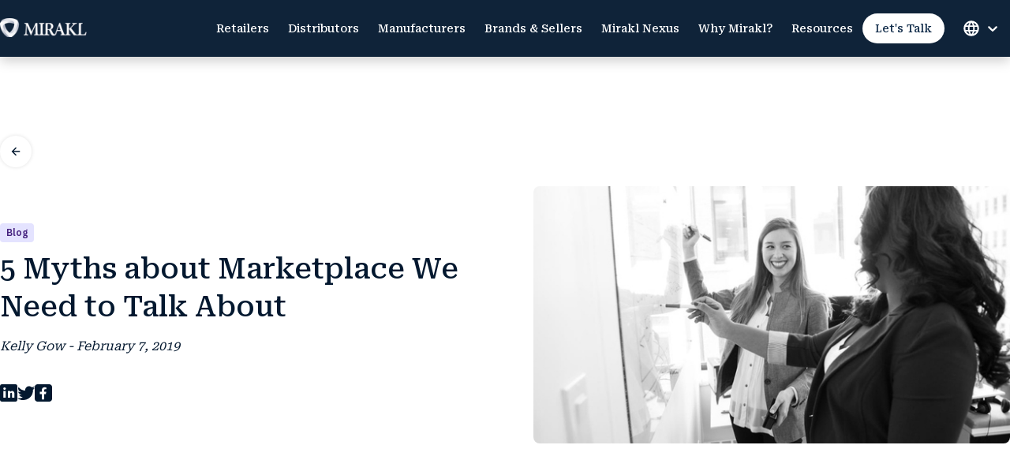

--- FILE ---
content_type: text/html; charset=utf-8
request_url: https://www.mirakl.com/blog/5-myths-about-marketplace-we-need-to-talk-about
body_size: 19755
content:
<!DOCTYPE html><html lang="en-US"><head><meta charSet="utf-8"/><meta name="viewport" content="width=device-width"/><link rel="preload" as="image" imageSrcSet="/_next/image?url=%2Flogo-mirakl.png&amp;w=128&amp;q=100 1x, /_next/image?url=%2Flogo-mirakl.png&amp;w=256&amp;q=100 2x"/><link rel="preload" as="image" imageSrcSet="/_next/image?url=https%3A%2F%2Fimages.ctfassets.net%2Fg4kjd861vrk6%2FnhRoAkm9AzcNTSlPOv9yn%2F4f6692a8ce00304abf33b2fdf70f4012%2Fmenu-icons-mirakl-ads.png&amp;w=32&amp;q=100 1x, /_next/image?url=https%3A%2F%2Fimages.ctfassets.net%2Fg4kjd861vrk6%2FnhRoAkm9AzcNTSlPOv9yn%2F4f6692a8ce00304abf33b2fdf70f4012%2Fmenu-icons-mirakl-ads.png&amp;w=48&amp;q=100 2x"/><link rel="preload" as="image" imageSrcSet="/_next/image?url=https%3A%2F%2Fimages.ctfassets.net%2Fg4kjd861vrk6%2F4fKZ68Sw9H47jxI5SgQjq5%2F8a40efb4f77ba37bcf5fb46cecddf80b%2Fmenu-icons-mirakl-platform.png&amp;w=32&amp;q=100 1x, /_next/image?url=https%3A%2F%2Fimages.ctfassets.net%2Fg4kjd861vrk6%2F4fKZ68Sw9H47jxI5SgQjq5%2F8a40efb4f77ba37bcf5fb46cecddf80b%2Fmenu-icons-mirakl-platform.png&amp;w=48&amp;q=100 2x"/><link rel="preload" as="image" imageSrcSet="/_next/image?url=https%3A%2F%2Fimages.ctfassets.net%2Fg4kjd861vrk6%2F3snEON4WpSACot74lTP3S6%2F5ac8e014be023ca7262961bf8340960b%2Fmenu-icons-mirakl-catalogue.png&amp;w=32&amp;q=100 1x, /_next/image?url=https%3A%2F%2Fimages.ctfassets.net%2Fg4kjd861vrk6%2F3snEON4WpSACot74lTP3S6%2F5ac8e014be023ca7262961bf8340960b%2Fmenu-icons-mirakl-catalogue.png&amp;w=48&amp;q=100 2x"/><link rel="preload" as="image" imageSrcSet="/_next/image?url=https%3A%2F%2Fimages.ctfassets.net%2Fg4kjd861vrk6%2Fb3siYJIt84N7uV3KJ7jSj%2Fa1c65024d3e2f3bf2b170f0d055ffa1f%2Fmenu-icons-mirakl-payout.png&amp;w=32&amp;q=100 1x, /_next/image?url=https%3A%2F%2Fimages.ctfassets.net%2Fg4kjd861vrk6%2Fb3siYJIt84N7uV3KJ7jSj%2Fa1c65024d3e2f3bf2b170f0d055ffa1f%2Fmenu-icons-mirakl-payout.png&amp;w=48&amp;q=100 2x"/><link rel="preload" as="image" imageSrcSet="/_next/image?url=https%3A%2F%2Fimages.ctfassets.net%2Fg4kjd861vrk6%2F2yZQJdpg0DP7qppZR1XkrI%2Fdf8b950c1fc164d689ec4cb8c0cf376e%2Fmenu-icons-mirakl-connect.png&amp;w=32&amp;q=100 1x, /_next/image?url=https%3A%2F%2Fimages.ctfassets.net%2Fg4kjd861vrk6%2F2yZQJdpg0DP7qppZR1XkrI%2Fdf8b950c1fc164d689ec4cb8c0cf376e%2Fmenu-icons-mirakl-connect.png&amp;w=48&amp;q=100 2x"/><link rel="preload" as="image" imageSrcSet="/_next/image?url=https%3A%2F%2Fimages.ctfassets.net%2Fg4kjd861vrk6%2F6NhrRpbFJBG4qfFj47gpae%2F2d1420405f9a42d89b573ec115841326%2Fmenu-icons-mirakl-connect-pricing.jpg&amp;w=32&amp;q=100 1x, /_next/image?url=https%3A%2F%2Fimages.ctfassets.net%2Fg4kjd861vrk6%2F6NhrRpbFJBG4qfFj47gpae%2F2d1420405f9a42d89b573ec115841326%2Fmenu-icons-mirakl-connect-pricing.jpg&amp;w=48&amp;q=100 2x"/><link rel="preload" as="image" imageSrcSet="/_next/image?url=https%3A%2F%2Fimages.ctfassets.net%2Fg4kjd861vrk6%2F4K3GRWbPhU2YVehVSCgYms%2F83afbd7bd6abbb7d79b54b22d86f5bd9%2Fmenu-icons-mirakl-Adspet.png&amp;w=32&amp;q=100 1x, /_next/image?url=https%3A%2F%2Fimages.ctfassets.net%2Fg4kjd861vrk6%2F4K3GRWbPhU2YVehVSCgYms%2F83afbd7bd6abbb7d79b54b22d86f5bd9%2Fmenu-icons-mirakl-Adspet.png&amp;w=48&amp;q=100 2x"/><link rel="preload" as="image" imageSrcSet="/_next/image?url=https%3A%2F%2Fimages.ctfassets.net%2Fg4kjd861vrk6%2F3iJDx6O8NfoTTq0ekUeIKw%2Fd468db4bdaf7c874a93a6e43fb637b31%2Ficon-mirakl-nexus-agentic-commerce-brain.png&amp;w=32&amp;q=100 1x, /_next/image?url=https%3A%2F%2Fimages.ctfassets.net%2Fg4kjd861vrk6%2F3iJDx6O8NfoTTq0ekUeIKw%2Fd468db4bdaf7c874a93a6e43fb637b31%2Ficon-mirakl-nexus-agentic-commerce-brain.png&amp;w=48&amp;q=100 2x"/><link rel="preload" as="image" imageSrcSet="/_next/image?url=https%3A%2F%2Fimages.ctfassets.net%2Fg4kjd861vrk6%2FpX1nMsK8NZXWR78IB59SL%2F7fea77b1c886935ffc1d73dbf6d2829e%2Fmenu-icons-mirakl-platform.png&amp;w=32&amp;q=100 1x, /_next/image?url=https%3A%2F%2Fimages.ctfassets.net%2Fg4kjd861vrk6%2FpX1nMsK8NZXWR78IB59SL%2F7fea77b1c886935ffc1d73dbf6d2829e%2Fmenu-icons-mirakl-platform.png&amp;w=48&amp;q=100 2x"/><link rel="preload" as="image" imageSrcSet="/_next/image?url=https%3A%2F%2Fimages.ctfassets.net%2Fg4kjd861vrk6%2F3bRbZd4e4jkAHkJsP4poYC%2F868f839e5e9b6eb20e8a4f57226648db%2Fmenu-icons-mirakl-technology.png&amp;w=32&amp;q=100 1x, /_next/image?url=https%3A%2F%2Fimages.ctfassets.net%2Fg4kjd861vrk6%2F3bRbZd4e4jkAHkJsP4poYC%2F868f839e5e9b6eb20e8a4f57226648db%2Fmenu-icons-mirakl-technology.png&amp;w=48&amp;q=100 2x"/><link rel="preload" as="image" imageSrcSet="/_next/image?url=https%3A%2F%2Fimages.ctfassets.net%2Fg4kjd861vrk6%2F6kxefNDEJfKfdEjO5SZagN%2Fde1ee49cbccbafba38ce33ea3c841ba1%2Fmenu-icons-mirakl-careers.png&amp;w=32&amp;q=100 1x, /_next/image?url=https%3A%2F%2Fimages.ctfassets.net%2Fg4kjd861vrk6%2F6kxefNDEJfKfdEjO5SZagN%2Fde1ee49cbccbafba38ce33ea3c841ba1%2Fmenu-icons-mirakl-careers.png&amp;w=48&amp;q=100 2x"/><link rel="preload" as="image" imageSrcSet="/_next/image?url=https%3A%2F%2Fimages.ctfassets.net%2Fg4kjd861vrk6%2F4Wx9J7cFtvvVr2sBHZ6clu%2F6a228d9508df0ebeee4cf994697c2a84%2Fmenu-icons-mirakl-expertise.png&amp;w=32&amp;q=100 1x, /_next/image?url=https%3A%2F%2Fimages.ctfassets.net%2Fg4kjd861vrk6%2F4Wx9J7cFtvvVr2sBHZ6clu%2F6a228d9508df0ebeee4cf994697c2a84%2Fmenu-icons-mirakl-expertise.png&amp;w=48&amp;q=100 2x"/><link rel="preload" as="image" imageSrcSet="/_next/image?url=https%3A%2F%2Fimages.ctfassets.net%2Fg4kjd861vrk6%2F6YlaeiCWDRCiZY8RUQtH8U%2Fcb1d670b44806e60974933ec1ab5c152%2Fmenu-icons-mirakl-retail-customers.png&amp;w=32&amp;q=100 1x, /_next/image?url=https%3A%2F%2Fimages.ctfassets.net%2Fg4kjd861vrk6%2F6YlaeiCWDRCiZY8RUQtH8U%2Fcb1d670b44806e60974933ec1ab5c152%2Fmenu-icons-mirakl-retail-customers.png&amp;w=48&amp;q=100 2x"/><link rel="preload" as="image" imageSrcSet="/_next/image?url=https%3A%2F%2Fimages.ctfassets.net%2Fg4kjd861vrk6%2F4gGigBrVWgVIOMR5qihreY%2F029cd4800d89382b02cd3daf9f83bba9%2Fmenu-icons-mirakl-partners.png&amp;w=32&amp;q=100 1x, /_next/image?url=https%3A%2F%2Fimages.ctfassets.net%2Fg4kjd861vrk6%2F4gGigBrVWgVIOMR5qihreY%2F029cd4800d89382b02cd3daf9f83bba9%2Fmenu-icons-mirakl-partners.png&amp;w=48&amp;q=100 2x"/><link rel="preload" as="image" imageSrcSet="/_next/image?url=https%3A%2F%2Fimages.ctfassets.net%2Fg4kjd861vrk6%2F7r7DZB8ZSpEnIWfAMeP0Bb%2F147ef342fc3c222b3a006fc3a787ed20%2Fmenu-icons-mirakl-b2b-customers.png&amp;w=32&amp;q=100 1x, /_next/image?url=https%3A%2F%2Fimages.ctfassets.net%2Fg4kjd861vrk6%2F7r7DZB8ZSpEnIWfAMeP0Bb%2F147ef342fc3c222b3a006fc3a787ed20%2Fmenu-icons-mirakl-b2b-customers.png&amp;w=48&amp;q=100 2x"/><link rel="preload" as="image" imageSrcSet="/_next/image?url=https%3A%2F%2Fimages.ctfassets.net%2Fg4kjd861vrk6%2F4J4qf2mcMImwrGYJBGJc67%2F81aba485204b58dba0a35366d2ce0516%2Fmenu-icons-mirakl-news.png&amp;w=32&amp;q=100 1x, /_next/image?url=https%3A%2F%2Fimages.ctfassets.net%2Fg4kjd861vrk6%2F4J4qf2mcMImwrGYJBGJc67%2F81aba485204b58dba0a35366d2ce0516%2Fmenu-icons-mirakl-news.png&amp;w=48&amp;q=100 2x"/><link rel="preload" as="image" imageSrcSet="/_next/image?url=https%3A%2F%2Fimages.ctfassets.net%2Fg4kjd861vrk6%2F28t2f4FFofccUXxBeC8yTT%2F381959c397e224490f116499b9ea9a17%2Fmenu-icons-mirakl-research.png&amp;w=32&amp;q=100 1x, /_next/image?url=https%3A%2F%2Fimages.ctfassets.net%2Fg4kjd861vrk6%2F28t2f4FFofccUXxBeC8yTT%2F381959c397e224490f116499b9ea9a17%2Fmenu-icons-mirakl-research.png&amp;w=48&amp;q=100 2x"/><title>5 Myths about Marketplace We Need to Talk About</title><link rel="manifest" href="/favicon/site.webmanifest"/><meta name="description" content="Marketplaces around the world are growing at an unprecedented rate. At a time when many retail malls and high streets are struggling - marketplace has given many businesses a powerful strategy to offer their customers greater product choice and quali"/><meta property="og:title" content="5 Myths about Marketplace We Need to Talk About"/><meta property="og:description" content="Marketplaces around the world are growing at an unprecedented rate. At a time when many retail malls and high streets are struggling - marketplace has given many businesses a powerful strategy to offer their customers greater product choice and quali"/><meta property="og:type" content="article"/><meta property="og:site_name" content="Mirakl"/><link rel="canonical" href="https://www.mirakl.com/blog/5-myths-about-marketplace-we-need-to-talk-about"/><link rel="apple-touch-icon" sizes="180x180" href="/favicon/apple-touch-icon.png"/><link rel="icon" type="image/png" sizes="32x32" href="/favicon/favicon-32x32.png"/><link rel="icon" type="image/png" sizes="16x16" href="/favicon/favicon-16x16.png"/><meta name="twitter:card" content="summary"/><meta name="twitter:site" content="@Mirakl"/><meta name="twitter:creator" content="@Mirakl"/><meta name="publish-date" content="2022-08-18T14:05:09.824Z"/><meta name="next-head-count" content="35"/><link rel="preconnect" href="https://fonts.googleapis.com"/><link rel="preconnect" href="https://fonts.gstatic.com" crossorigin="true"/><link rel="preconnect" href="https://fonts.gstatic.com" crossorigin /><link rel="preload" href="/_next/static/css/24f0cf61a6a06a4f.css" as="style"/><link rel="stylesheet" href="/_next/static/css/24f0cf61a6a06a4f.css" data-n-g=""/><noscript data-n-css=""></noscript><script defer="" nomodule="" src="/_next/static/chunks/polyfills-c67a75d1b6f99dc8.js"></script><script src="/_next/static/chunks/webpack-36d12a75f0098f30.js" defer=""></script><script src="/_next/static/chunks/framework-2c79e2a64abdb08b.js" defer=""></script><script src="/_next/static/chunks/main-51d8e873aece9283.js" defer=""></script><script src="/_next/static/chunks/pages/_app-dc1caf4ce57d6b05.js" defer=""></script><script src="/_next/static/chunks/902-c419646f5611bd52.js" defer=""></script><script src="/_next/static/chunks/4-370e5c83e3c8248c.js" defer=""></script><script src="/_next/static/chunks/pages/blog/%5B...post%5D-e4b72fefc25221ef.js" defer=""></script><script src="/_next/static/ea3vP8lIUBERnsWC3MDy_/_buildManifest.js" defer=""></script><script src="/_next/static/ea3vP8lIUBERnsWC3MDy_/_ssgManifest.js" defer=""></script><style data-href="https://fonts.googleapis.com/css2?family=IBM+Plex+Sans:wght@400;500;600&family=Roboto+Serif:wght@400;500;600&display=swap">@font-face{font-family:'IBM Plex Sans';font-style:normal;font-weight:400;font-stretch:normal;font-display:swap;src:url(https://fonts.gstatic.com/l/font?kit=zYXGKVElMYYaJe8bpLHnCwDKr932-G7dytD-Dmu1swZSAXcomDVmadSD6llzAw&skey=db4d85f0f9937532&v=v23) format('woff')}@font-face{font-family:'IBM Plex Sans';font-style:normal;font-weight:500;font-stretch:normal;font-display:swap;src:url(https://fonts.gstatic.com/l/font?kit=zYXGKVElMYYaJe8bpLHnCwDKr932-G7dytD-Dmu1swZSAXcomDVmadSD2FlzAw&skey=db4d85f0f9937532&v=v23) format('woff')}@font-face{font-family:'IBM Plex Sans';font-style:normal;font-weight:600;font-stretch:normal;font-display:swap;src:url(https://fonts.gstatic.com/l/font?kit=zYXGKVElMYYaJe8bpLHnCwDKr932-G7dytD-Dmu1swZSAXcomDVmadSDNF5zAw&skey=db4d85f0f9937532&v=v23) format('woff')}@font-face{font-family:'Roboto Serif';font-style:normal;font-weight:400;font-stretch:normal;font-display:swap;src:url(https://fonts.gstatic.com/l/font?kit=R71RjywflP6FLr3gZx7K8UyuXDs9zVwDmXCb8lxYgmuii32UGoVldX6UgfjL4-3sMM_kB_qXSEXTJQCFLH5-_bcEliotp6Q&skey=801f2162155a60bc&v=v17) format('woff')}@font-face{font-family:'Roboto Serif';font-style:normal;font-weight:500;font-stretch:normal;font-display:swap;src:url(https://fonts.gstatic.com/l/font?kit=R71RjywflP6FLr3gZx7K8UyuXDs9zVwDmXCb8lxYgmuii32UGoVldX6UgfjL4-3sMM_kB_qXSEXTJQCFLH5-_bcElhgtp6Q&skey=801f2162155a60bc&v=v17) format('woff')}@font-face{font-family:'Roboto Serif';font-style:normal;font-weight:600;font-stretch:normal;font-display:swap;src:url(https://fonts.gstatic.com/l/font?kit=R71RjywflP6FLr3gZx7K8UyuXDs9zVwDmXCb8lxYgmuii32UGoVldX6UgfjL4-3sMM_kB_qXSEXTJQCFLH5-_bcElvQqp6Q&skey=801f2162155a60bc&v=v17) format('woff')}@font-face{font-family:'IBM Plex Sans';font-style:normal;font-weight:400;font-stretch:100%;font-display:swap;src:url(https://fonts.gstatic.com/s/ibmplexsans/v23/zYXzKVElMYYaJe8bpLHnCwDKr932-G7dytD-Dmu1syxTKYbSB4ZhRNU.woff2) format('woff2');unicode-range:U+0460-052F,U+1C80-1C8A,U+20B4,U+2DE0-2DFF,U+A640-A69F,U+FE2E-FE2F}@font-face{font-family:'IBM Plex Sans';font-style:normal;font-weight:400;font-stretch:100%;font-display:swap;src:url(https://fonts.gstatic.com/s/ibmplexsans/v23/zYXzKVElMYYaJe8bpLHnCwDKr932-G7dytD-Dmu1syxaKYbSB4ZhRNU.woff2) format('woff2');unicode-range:U+0301,U+0400-045F,U+0490-0491,U+04B0-04B1,U+2116}@font-face{font-family:'IBM Plex Sans';font-style:normal;font-weight:400;font-stretch:100%;font-display:swap;src:url(https://fonts.gstatic.com/s/ibmplexsans/v23/zYXzKVElMYYaJe8bpLHnCwDKr932-G7dytD-Dmu1syxdKYbSB4ZhRNU.woff2) format('woff2');unicode-range:U+0370-0377,U+037A-037F,U+0384-038A,U+038C,U+038E-03A1,U+03A3-03FF}@font-face{font-family:'IBM Plex Sans';font-style:normal;font-weight:400;font-stretch:100%;font-display:swap;src:url(https://fonts.gstatic.com/s/ibmplexsans/v23/zYXzKVElMYYaJe8bpLHnCwDKr932-G7dytD-Dmu1syxRKYbSB4ZhRNU.woff2) format('woff2');unicode-range:U+0102-0103,U+0110-0111,U+0128-0129,U+0168-0169,U+01A0-01A1,U+01AF-01B0,U+0300-0301,U+0303-0304,U+0308-0309,U+0323,U+0329,U+1EA0-1EF9,U+20AB}@font-face{font-family:'IBM Plex Sans';font-style:normal;font-weight:400;font-stretch:100%;font-display:swap;src:url(https://fonts.gstatic.com/s/ibmplexsans/v23/zYXzKVElMYYaJe8bpLHnCwDKr932-G7dytD-Dmu1syxQKYbSB4ZhRNU.woff2) format('woff2');unicode-range:U+0100-02BA,U+02BD-02C5,U+02C7-02CC,U+02CE-02D7,U+02DD-02FF,U+0304,U+0308,U+0329,U+1D00-1DBF,U+1E00-1E9F,U+1EF2-1EFF,U+2020,U+20A0-20AB,U+20AD-20C0,U+2113,U+2C60-2C7F,U+A720-A7FF}@font-face{font-family:'IBM Plex Sans';font-style:normal;font-weight:400;font-stretch:100%;font-display:swap;src:url(https://fonts.gstatic.com/s/ibmplexsans/v23/zYXzKVElMYYaJe8bpLHnCwDKr932-G7dytD-Dmu1syxeKYbSB4Zh.woff2) format('woff2');unicode-range:U+0000-00FF,U+0131,U+0152-0153,U+02BB-02BC,U+02C6,U+02DA,U+02DC,U+0304,U+0308,U+0329,U+2000-206F,U+20AC,U+2122,U+2191,U+2193,U+2212,U+2215,U+FEFF,U+FFFD}@font-face{font-family:'IBM Plex Sans';font-style:normal;font-weight:500;font-stretch:100%;font-display:swap;src:url(https://fonts.gstatic.com/s/ibmplexsans/v23/zYXzKVElMYYaJe8bpLHnCwDKr932-G7dytD-Dmu1syxTKYbSB4ZhRNU.woff2) format('woff2');unicode-range:U+0460-052F,U+1C80-1C8A,U+20B4,U+2DE0-2DFF,U+A640-A69F,U+FE2E-FE2F}@font-face{font-family:'IBM Plex Sans';font-style:normal;font-weight:500;font-stretch:100%;font-display:swap;src:url(https://fonts.gstatic.com/s/ibmplexsans/v23/zYXzKVElMYYaJe8bpLHnCwDKr932-G7dytD-Dmu1syxaKYbSB4ZhRNU.woff2) format('woff2');unicode-range:U+0301,U+0400-045F,U+0490-0491,U+04B0-04B1,U+2116}@font-face{font-family:'IBM Plex Sans';font-style:normal;font-weight:500;font-stretch:100%;font-display:swap;src:url(https://fonts.gstatic.com/s/ibmplexsans/v23/zYXzKVElMYYaJe8bpLHnCwDKr932-G7dytD-Dmu1syxdKYbSB4ZhRNU.woff2) format('woff2');unicode-range:U+0370-0377,U+037A-037F,U+0384-038A,U+038C,U+038E-03A1,U+03A3-03FF}@font-face{font-family:'IBM Plex Sans';font-style:normal;font-weight:500;font-stretch:100%;font-display:swap;src:url(https://fonts.gstatic.com/s/ibmplexsans/v23/zYXzKVElMYYaJe8bpLHnCwDKr932-G7dytD-Dmu1syxRKYbSB4ZhRNU.woff2) format('woff2');unicode-range:U+0102-0103,U+0110-0111,U+0128-0129,U+0168-0169,U+01A0-01A1,U+01AF-01B0,U+0300-0301,U+0303-0304,U+0308-0309,U+0323,U+0329,U+1EA0-1EF9,U+20AB}@font-face{font-family:'IBM Plex Sans';font-style:normal;font-weight:500;font-stretch:100%;font-display:swap;src:url(https://fonts.gstatic.com/s/ibmplexsans/v23/zYXzKVElMYYaJe8bpLHnCwDKr932-G7dytD-Dmu1syxQKYbSB4ZhRNU.woff2) format('woff2');unicode-range:U+0100-02BA,U+02BD-02C5,U+02C7-02CC,U+02CE-02D7,U+02DD-02FF,U+0304,U+0308,U+0329,U+1D00-1DBF,U+1E00-1E9F,U+1EF2-1EFF,U+2020,U+20A0-20AB,U+20AD-20C0,U+2113,U+2C60-2C7F,U+A720-A7FF}@font-face{font-family:'IBM Plex Sans';font-style:normal;font-weight:500;font-stretch:100%;font-display:swap;src:url(https://fonts.gstatic.com/s/ibmplexsans/v23/zYXzKVElMYYaJe8bpLHnCwDKr932-G7dytD-Dmu1syxeKYbSB4Zh.woff2) format('woff2');unicode-range:U+0000-00FF,U+0131,U+0152-0153,U+02BB-02BC,U+02C6,U+02DA,U+02DC,U+0304,U+0308,U+0329,U+2000-206F,U+20AC,U+2122,U+2191,U+2193,U+2212,U+2215,U+FEFF,U+FFFD}@font-face{font-family:'IBM Plex Sans';font-style:normal;font-weight:600;font-stretch:100%;font-display:swap;src:url(https://fonts.gstatic.com/s/ibmplexsans/v23/zYXzKVElMYYaJe8bpLHnCwDKr932-G7dytD-Dmu1syxTKYbSB4ZhRNU.woff2) format('woff2');unicode-range:U+0460-052F,U+1C80-1C8A,U+20B4,U+2DE0-2DFF,U+A640-A69F,U+FE2E-FE2F}@font-face{font-family:'IBM Plex Sans';font-style:normal;font-weight:600;font-stretch:100%;font-display:swap;src:url(https://fonts.gstatic.com/s/ibmplexsans/v23/zYXzKVElMYYaJe8bpLHnCwDKr932-G7dytD-Dmu1syxaKYbSB4ZhRNU.woff2) format('woff2');unicode-range:U+0301,U+0400-045F,U+0490-0491,U+04B0-04B1,U+2116}@font-face{font-family:'IBM Plex Sans';font-style:normal;font-weight:600;font-stretch:100%;font-display:swap;src:url(https://fonts.gstatic.com/s/ibmplexsans/v23/zYXzKVElMYYaJe8bpLHnCwDKr932-G7dytD-Dmu1syxdKYbSB4ZhRNU.woff2) format('woff2');unicode-range:U+0370-0377,U+037A-037F,U+0384-038A,U+038C,U+038E-03A1,U+03A3-03FF}@font-face{font-family:'IBM Plex Sans';font-style:normal;font-weight:600;font-stretch:100%;font-display:swap;src:url(https://fonts.gstatic.com/s/ibmplexsans/v23/zYXzKVElMYYaJe8bpLHnCwDKr932-G7dytD-Dmu1syxRKYbSB4ZhRNU.woff2) format('woff2');unicode-range:U+0102-0103,U+0110-0111,U+0128-0129,U+0168-0169,U+01A0-01A1,U+01AF-01B0,U+0300-0301,U+0303-0304,U+0308-0309,U+0323,U+0329,U+1EA0-1EF9,U+20AB}@font-face{font-family:'IBM Plex Sans';font-style:normal;font-weight:600;font-stretch:100%;font-display:swap;src:url(https://fonts.gstatic.com/s/ibmplexsans/v23/zYXzKVElMYYaJe8bpLHnCwDKr932-G7dytD-Dmu1syxQKYbSB4ZhRNU.woff2) format('woff2');unicode-range:U+0100-02BA,U+02BD-02C5,U+02C7-02CC,U+02CE-02D7,U+02DD-02FF,U+0304,U+0308,U+0329,U+1D00-1DBF,U+1E00-1E9F,U+1EF2-1EFF,U+2020,U+20A0-20AB,U+20AD-20C0,U+2113,U+2C60-2C7F,U+A720-A7FF}@font-face{font-family:'IBM Plex Sans';font-style:normal;font-weight:600;font-stretch:100%;font-display:swap;src:url(https://fonts.gstatic.com/s/ibmplexsans/v23/zYXzKVElMYYaJe8bpLHnCwDKr932-G7dytD-Dmu1syxeKYbSB4Zh.woff2) format('woff2');unicode-range:U+0000-00FF,U+0131,U+0152-0153,U+02BB-02BC,U+02C6,U+02DA,U+02DC,U+0304,U+0308,U+0329,U+2000-206F,U+20AC,U+2122,U+2191,U+2193,U+2212,U+2215,U+FEFF,U+FFFD}@font-face{font-family:'Roboto Serif';font-style:normal;font-weight:400;font-stretch:100%;font-display:swap;src:url(https://fonts.gstatic.com/s/robotoserif/v17/R70mjywflP6FLr3gZx7K8UyuXDs9zVwDmXCb8lxYgmuii32UGoVldX6UgfjL4-3sMM_kB_qXSEX5JCh01uHN-poF.woff2) format('woff2');unicode-range:U+0460-052F,U+1C80-1C8A,U+20B4,U+2DE0-2DFF,U+A640-A69F,U+FE2E-FE2F}@font-face{font-family:'Roboto Serif';font-style:normal;font-weight:400;font-stretch:100%;font-display:swap;src:url(https://fonts.gstatic.com/s/robotoserif/v17/R70mjywflP6FLr3gZx7K8UyuXDs9zVwDmXCb8lxYgmuii32UGoVldX6UgfjL4-3sMM_kB_qXSEX5LSh01uHN-poF.woff2) format('woff2');unicode-range:U+0301,U+0400-045F,U+0490-0491,U+04B0-04B1,U+2116}@font-face{font-family:'Roboto Serif';font-style:normal;font-weight:400;font-stretch:100%;font-display:swap;src:url(https://fonts.gstatic.com/s/robotoserif/v17/R70mjywflP6FLr3gZx7K8UyuXDs9zVwDmXCb8lxYgmuii32UGoVldX6UgfjL4-3sMM_kB_qXSEX5Jih01uHN-poF.woff2) format('woff2');unicode-range:U+0102-0103,U+0110-0111,U+0128-0129,U+0168-0169,U+01A0-01A1,U+01AF-01B0,U+0300-0301,U+0303-0304,U+0308-0309,U+0323,U+0329,U+1EA0-1EF9,U+20AB}@font-face{font-family:'Roboto Serif';font-style:normal;font-weight:400;font-stretch:100%;font-display:swap;src:url(https://fonts.gstatic.com/s/robotoserif/v17/R70mjywflP6FLr3gZx7K8UyuXDs9zVwDmXCb8lxYgmuii32UGoVldX6UgfjL4-3sMM_kB_qXSEX5Jyh01uHN-poF.woff2) format('woff2');unicode-range:U+0100-02BA,U+02BD-02C5,U+02C7-02CC,U+02CE-02D7,U+02DD-02FF,U+0304,U+0308,U+0329,U+1D00-1DBF,U+1E00-1E9F,U+1EF2-1EFF,U+2020,U+20A0-20AB,U+20AD-20C0,U+2113,U+2C60-2C7F,U+A720-A7FF}@font-face{font-family:'Roboto Serif';font-style:normal;font-weight:400;font-stretch:100%;font-display:swap;src:url(https://fonts.gstatic.com/s/robotoserif/v17/R70mjywflP6FLr3gZx7K8UyuXDs9zVwDmXCb8lxYgmuii32UGoVldX6UgfjL4-3sMM_kB_qXSEX5KSh01uHN-g.woff2) format('woff2');unicode-range:U+0000-00FF,U+0131,U+0152-0153,U+02BB-02BC,U+02C6,U+02DA,U+02DC,U+0304,U+0308,U+0329,U+2000-206F,U+20AC,U+2122,U+2191,U+2193,U+2212,U+2215,U+FEFF,U+FFFD}@font-face{font-family:'Roboto Serif';font-style:normal;font-weight:500;font-stretch:100%;font-display:swap;src:url(https://fonts.gstatic.com/s/robotoserif/v17/R70mjywflP6FLr3gZx7K8UyuXDs9zVwDmXCb8lxYgmuii32UGoVldX6UgfjL4-3sMM_kB_qXSEX5JCh01uHN-poF.woff2) format('woff2');unicode-range:U+0460-052F,U+1C80-1C8A,U+20B4,U+2DE0-2DFF,U+A640-A69F,U+FE2E-FE2F}@font-face{font-family:'Roboto Serif';font-style:normal;font-weight:500;font-stretch:100%;font-display:swap;src:url(https://fonts.gstatic.com/s/robotoserif/v17/R70mjywflP6FLr3gZx7K8UyuXDs9zVwDmXCb8lxYgmuii32UGoVldX6UgfjL4-3sMM_kB_qXSEX5LSh01uHN-poF.woff2) format('woff2');unicode-range:U+0301,U+0400-045F,U+0490-0491,U+04B0-04B1,U+2116}@font-face{font-family:'Roboto Serif';font-style:normal;font-weight:500;font-stretch:100%;font-display:swap;src:url(https://fonts.gstatic.com/s/robotoserif/v17/R70mjywflP6FLr3gZx7K8UyuXDs9zVwDmXCb8lxYgmuii32UGoVldX6UgfjL4-3sMM_kB_qXSEX5Jih01uHN-poF.woff2) format('woff2');unicode-range:U+0102-0103,U+0110-0111,U+0128-0129,U+0168-0169,U+01A0-01A1,U+01AF-01B0,U+0300-0301,U+0303-0304,U+0308-0309,U+0323,U+0329,U+1EA0-1EF9,U+20AB}@font-face{font-family:'Roboto Serif';font-style:normal;font-weight:500;font-stretch:100%;font-display:swap;src:url(https://fonts.gstatic.com/s/robotoserif/v17/R70mjywflP6FLr3gZx7K8UyuXDs9zVwDmXCb8lxYgmuii32UGoVldX6UgfjL4-3sMM_kB_qXSEX5Jyh01uHN-poF.woff2) format('woff2');unicode-range:U+0100-02BA,U+02BD-02C5,U+02C7-02CC,U+02CE-02D7,U+02DD-02FF,U+0304,U+0308,U+0329,U+1D00-1DBF,U+1E00-1E9F,U+1EF2-1EFF,U+2020,U+20A0-20AB,U+20AD-20C0,U+2113,U+2C60-2C7F,U+A720-A7FF}@font-face{font-family:'Roboto Serif';font-style:normal;font-weight:500;font-stretch:100%;font-display:swap;src:url(https://fonts.gstatic.com/s/robotoserif/v17/R70mjywflP6FLr3gZx7K8UyuXDs9zVwDmXCb8lxYgmuii32UGoVldX6UgfjL4-3sMM_kB_qXSEX5KSh01uHN-g.woff2) format('woff2');unicode-range:U+0000-00FF,U+0131,U+0152-0153,U+02BB-02BC,U+02C6,U+02DA,U+02DC,U+0304,U+0308,U+0329,U+2000-206F,U+20AC,U+2122,U+2191,U+2193,U+2212,U+2215,U+FEFF,U+FFFD}@font-face{font-family:'Roboto Serif';font-style:normal;font-weight:600;font-stretch:100%;font-display:swap;src:url(https://fonts.gstatic.com/s/robotoserif/v17/R70mjywflP6FLr3gZx7K8UyuXDs9zVwDmXCb8lxYgmuii32UGoVldX6UgfjL4-3sMM_kB_qXSEX5JCh01uHN-poF.woff2) format('woff2');unicode-range:U+0460-052F,U+1C80-1C8A,U+20B4,U+2DE0-2DFF,U+A640-A69F,U+FE2E-FE2F}@font-face{font-family:'Roboto Serif';font-style:normal;font-weight:600;font-stretch:100%;font-display:swap;src:url(https://fonts.gstatic.com/s/robotoserif/v17/R70mjywflP6FLr3gZx7K8UyuXDs9zVwDmXCb8lxYgmuii32UGoVldX6UgfjL4-3sMM_kB_qXSEX5LSh01uHN-poF.woff2) format('woff2');unicode-range:U+0301,U+0400-045F,U+0490-0491,U+04B0-04B1,U+2116}@font-face{font-family:'Roboto Serif';font-style:normal;font-weight:600;font-stretch:100%;font-display:swap;src:url(https://fonts.gstatic.com/s/robotoserif/v17/R70mjywflP6FLr3gZx7K8UyuXDs9zVwDmXCb8lxYgmuii32UGoVldX6UgfjL4-3sMM_kB_qXSEX5Jih01uHN-poF.woff2) format('woff2');unicode-range:U+0102-0103,U+0110-0111,U+0128-0129,U+0168-0169,U+01A0-01A1,U+01AF-01B0,U+0300-0301,U+0303-0304,U+0308-0309,U+0323,U+0329,U+1EA0-1EF9,U+20AB}@font-face{font-family:'Roboto Serif';font-style:normal;font-weight:600;font-stretch:100%;font-display:swap;src:url(https://fonts.gstatic.com/s/robotoserif/v17/R70mjywflP6FLr3gZx7K8UyuXDs9zVwDmXCb8lxYgmuii32UGoVldX6UgfjL4-3sMM_kB_qXSEX5Jyh01uHN-poF.woff2) format('woff2');unicode-range:U+0100-02BA,U+02BD-02C5,U+02C7-02CC,U+02CE-02D7,U+02DD-02FF,U+0304,U+0308,U+0329,U+1D00-1DBF,U+1E00-1E9F,U+1EF2-1EFF,U+2020,U+20A0-20AB,U+20AD-20C0,U+2113,U+2C60-2C7F,U+A720-A7FF}@font-face{font-family:'Roboto Serif';font-style:normal;font-weight:600;font-stretch:100%;font-display:swap;src:url(https://fonts.gstatic.com/s/robotoserif/v17/R70mjywflP6FLr3gZx7K8UyuXDs9zVwDmXCb8lxYgmuii32UGoVldX6UgfjL4-3sMM_kB_qXSEX5KSh01uHN-g.woff2) format('woff2');unicode-range:U+0000-00FF,U+0131,U+0152-0153,U+02BB-02BC,U+02C6,U+02DA,U+02DC,U+0304,U+0308,U+0329,U+2000-206F,U+20AC,U+2122,U+2191,U+2193,U+2212,U+2215,U+FEFF,U+FFFD}</style></head><body><div id="__next"><style data-emotion="css z2r77u">.css-z2r77u{display:-webkit-box;display:-webkit-flex;display:-ms-flexbox;display:flex;-webkit-flex-direction:column;-ms-flex-direction:column;flex-direction:column;width:100%;min-height:100vh;}@supports (height:1dvh){.css-z2r77u{min-height:100dvh;}}</style><div class="css-z2r77u ecatxet0"><style data-emotion="css lh0myt">.css-lh0myt{position:fixed;top:0;width:100%;z-index:2;}</style><div class="css-lh0myt efcu68c1"><style data-emotion="css cywf9i">.css-cywf9i{width:100%;height:72px;padding-inline:32px;background:rgba(3,24,47,0.95);color:white;display:-webkit-box;display:-webkit-flex;display:-ms-flexbox;display:flex;-webkit-box-pack:center;-ms-flex-pack:center;-webkit-justify-content:center;justify-content:center;-webkit-align-items:center;-webkit-box-align:center;-ms-flex-align:center;align-items:center;box-shadow:0 5px 15px rgba(0,0,0,0.2);}@media (max-width: 1080.98px){.css-cywf9i{background:rgba(3,24,47);}}</style><nav class="css-cywf9i efcu68c6"><style data-emotion="css 1hy5p2y">.css-1hy5p2y{width:100%;max-width:1500px;height:100%;display:-webkit-box;display:-webkit-flex;display:-ms-flexbox;display:flex;-webkit-box-pack:justify;-webkit-justify-content:space-between;justify-content:space-between;-webkit-align-items:center;-webkit-box-align:center;-ms-flex-align:center;align-items:center;}</style><div class="css-1hy5p2y efcu68c7"><style data-emotion="css 1v0cd8t">.css-1v0cd8t{line-height:1;}</style><a class="css-1v0cd8t efcu68c0" href="/"><style data-emotion="css 1sccbrr">.css-1sccbrr{-webkit-flex-shrink:0;-ms-flex-negative:0;flex-shrink:0;}@supports (font:-apple-system-body) and (-webkit-appearance:none){.css-1sccbrr img[loading='lazy']{-webkit-clip-path:inset(0.6px);clip-path:inset(0.6px);}}</style><img alt="mirakl logo" srcSet="/_next/image?url=%2Flogo-mirakl.png&amp;w=128&amp;q=100 1x, /_next/image?url=%2Flogo-mirakl.png&amp;w=256&amp;q=100 2x" src="/_next/image?url=%2Flogo-mirakl.png&amp;w=256&amp;q=100" width="110" height="24" decoding="async" data-nimg="1" class="css-1sccbrr" style="color:transparent"/></a><style data-emotion="css 1avn0yt">.css-1avn0yt{width:100%;height:100%;position:relative;display:-webkit-box;display:-webkit-flex;display:-ms-flexbox;display:flex;-webkit-box-pack:end;-ms-flex-pack:end;-webkit-justify-content:flex-end;justify-content:flex-end;}</style><div class="css-1avn0yt efcu68c8"><style data-emotion="css uj5lfd">.css-uj5lfd{all:unset;display:none;}@media screen and (max-width:1080px){.css-uj5lfd{display:-webkit-box;display:-webkit-flex;display:-ms-flexbox;display:flex;-webkit-box-pack:center;-ms-flex-pack:center;-webkit-justify-content:center;justify-content:center;-webkit-align-items:center;-webkit-box-align:center;-ms-flex-align:center;align-items:center;-webkit-flex-direction:column;-ms-flex-direction:column;flex-direction:column;gap:10px;}.css-uj5lfd span{width:20px;height:3px;position:relative;background:white;border-radius:3px;-webkit-transition:-webkit-transform 150ms cubic-bezier(0.77,0.2,0.05,1);transition:transform 150ms cubic-bezier(0.77,0.2,0.05,1);}.css-uj5lfd span:first-child{transform-origin:0 0;}.css-uj5lfd span:last-child{transform-origin:0 100%;}.css-uj5lfd[aria-expanded='true'] span:first-child{-webkit-transform:rotate(45deg);-moz-transform:rotate(45deg);-ms-transform:rotate(45deg);transform:rotate(45deg);}.css-uj5lfd[aria-expanded='true'] span:last-child{-webkit-transform:rotate(-45deg);-moz-transform:rotate(-45deg);-ms-transform:rotate(-45deg);transform:rotate(-45deg);}}</style><button aria-expanded="false" class="css-uj5lfd efcu68c9"><span></span><span></span></button><style data-emotion="css uv5x63">.css-uv5x63{display:-webkit-box;display:-webkit-flex;display:-ms-flexbox;display:flex;-webkit-align-items:center;-webkit-box-align:center;-ms-flex-align:center;align-items:center;}@media screen and (max-width:1080px){.css-uv5x63{overscroll-behavior:contain;opacity:0;opacity:0;z-index:-1;pointer-events:none;height:100%;max-height:calc(
      100vh -
        72px
    );width:100vw;overflow:auto;position:fixed;top:72px;left:0;padding:24px;color:#232323;background-color:#ffffff;box-shadow:0 5px 15px rgba(0,0,0,0.2);-webkit-flex-direction:column;-ms-flex-direction:column;flex-direction:column;z-index:1;}@supports (height:1dvh){.css-uv5x63{max-height:calc(
        100dvh -
          72px
      );width:100dvw;}}}</style><div data-expanded="false" class="css-uv5x63"><style data-emotion="css 2hcx0l">.css-2hcx0l{display:-webkit-box;display:-webkit-flex;display:-ms-flexbox;display:flex;width:100%;-webkit-align-items:center;-webkit-box-align:center;-ms-flex-align:center;align-items:center;-webkit-box-pack:end;-ms-flex-pack:end;-webkit-justify-content:flex-end;justify-content:flex-end;gap:12px;}@media screen and (max-width:1080px){.css-2hcx0l{-webkit-flex-direction:column;-ms-flex-direction:column;flex-direction:column;-webkit-align-items:flex-start;-webkit-box-align:flex-start;-ms-flex-align:flex-start;align-items:flex-start;-webkit-box-pack:start;-ms-flex-pack:start;-webkit-justify-content:flex-start;justify-content:flex-start;gap:20px;}}</style><div role="menu" class="css-2hcx0l efcu68c12"><style data-emotion="css 2aov5k">.css-2aov5k{position:relative;display:-webkit-box;display:-webkit-flex;display:-ms-flexbox;display:flex;-webkit-flex-direction:column;-ms-flex-direction:column;flex-direction:column;}@media (min-width: 1081px){.css-2aov5k{-webkit-align-items:center;-webkit-box-align:center;-ms-flex-align:center;align-items:center;}.css-2aov5k:after{content:'';display:block;width:100%;height:30px;position:absolute;top:100%;background:transparent;}}@media (max-width: 1080.98px){.css-2aov5k{width:100%;padding-bottom:32px;border-bottom:1px solid #dee3e8;}}</style><div role="menuitem" class="css-2aov5k efcu68c13"><style data-emotion="css 13b7axe">.css-13b7axe{font-size:14px;font-weight:500;cursor:pointer;outline:0;position:relative;padding:12px;line-height:1;border-radius:8px;display:-webkit-box;display:-webkit-flex;display:-ms-flexbox;display:flex;-webkit-align-items:center;-webkit-box-align:center;-ms-flex-align:center;align-items:center;}.css-13b7axe::after{content:'';display:block;position:absolute;bottom:7px;z-index:-1;background-color:#977dff;left:4px;width:calc(100% - 8px);height:11px;opacity:0;}.css-13b7axe:hover::after,.css-13b7axe:focus-visible::after{opacity:1;-webkit-transition:opacity 200ms;transition:opacity 200ms;}.css-13b7axe:active::after{opacity:0.4;-webkit-transition:opacity 200ms;transition:opacity 200ms;}@media screen and (max-width:1080px){.css-13b7axe{display:none;}}.css-13b7axe::after{opacity:0;}</style><div tabindex="0" class="css-13b7axe">Retailers</div><style data-emotion="css ye9pok">@media screen and (min-width:1081px){.css-ye9pok{position:absolute;top:51px;padding-top:12px;padding-inline:5vw;max-width:90vw;position:fixed;top:68px;left:50%;-webkit-translate:-50% 0;-moz-translate:-50% 0;-ms-translate:-50% 0;translate:-50% 0;display:-webkit-box;display:-webkit-flex;display:-ms-flexbox;display:flex;-webkit-box-pack:center;-ms-flex-pack:center;-webkit-justify-content:center;justify-content:center;opacity:0;z-index:-1;pointer-events:none;-webkit-transform:scale(0.95);-moz-transform:scale(0.95);-ms-transform:scale(0.95);transform:scale(0.95);-webkit-transition:opacity 150ms ease-in-out,-webkit-transform 150ms ease-in-out;transition:opacity 150ms ease-in-out,transform 150ms ease-in-out;}}@media screen and (max-width:1080px){.css-ye9pok{width:100%;}}</style><div class="css-ye9pok"><style data-emotion="css bnwr6w">@media screen and (min-width:1081px){.css-bnwr6w{display:-webkit-box;display:-webkit-flex;display:-ms-flexbox;display:flex;-webkit-flex-direction:row;-ms-flex-direction:row;flex-direction:row;gap:50px;background:#ffffff;padding:32px;box-shadow:0 6px 20px rgba(15,29,77,0.3);border-radius:8px;color:#03182f;width:-webkit-max-content;width:-moz-max-content;width:max-content;max-width:900px;}}</style><div class="css-bnwr6w eabktqm1"><style data-emotion="css 1i43dhb">.css-1i43dhb{display:-webkit-box;display:-webkit-flex;display:-ms-flexbox;display:flex;-webkit-flex-direction:column;-ms-flex-direction:column;flex-direction:column;gap:24px;}</style><div role="menu" class="css-1i43dhb eabktqm4"><style data-emotion="css 16ie2g3">.css-16ie2g3{display:inline-block;cursor:pointer;-webkit-text-decoration:none;text-decoration:none;color:inherit;}.css-16ie2g3:hover h4{-webkit-text-decoration:underline;text-decoration:underline;text-underline-offset:4px;text-decoration-thickness:2.5px;}.css-16ie2g3 .arrow-icon{display:inline-block;vertical-align:baseline;margin-left:8px;-webkit-transition:-webkit-transform 200ms ease;transition:transform 200ms ease;}.css-16ie2g3:hover .arrow-icon{-webkit-transform:translateX(8px);-moz-transform:translateX(8px);-ms-transform:translateX(8px);transform:translateX(8px);}</style><a href="/retailers" target="_blank" rel="noopener noreferrer" class="css-16ie2g3 eabktqm5"><style data-emotion="css 1hh7yaa">.css-1hh7yaa{font-weight:500;font-size:24px;line-height:40px;margin:0;display:inline;}</style><h4 class="css-1hh7yaa eabktqm7">Retailers</h4><style data-emotion="css 1l4doer">.css-1l4doer{height:16px;width:16px;-webkit-flex-shrink:0;-ms-flex-negative:0;flex-shrink:0;-webkit-mask:url(/icons/svg/arrow-forward.svg);mask:url(/icons/svg/arrow-forward.svg);-webkit-mask-repeat:no-repeat;mask-repeat:no-repeat;-webkit-mask-position:center;mask-position:center;-webkit-mask-size:contain;mask-size:contain;background:#03182F;}</style><div class="arrow-icon css-1l4doer e1lbu9w51" color="#03182F"></div></a><style data-emotion="css w35jja">.css-w35jja{width:100%;display:-webkit-box;display:-webkit-flex;display:-ms-flexbox;display:flex;-webkit-flex-direction:column;-ms-flex-direction:column;flex-direction:column;gap:8px;}@media screen and (max-width:1080px){.css-w35jja{display:-webkit-box;display:-webkit-flex;display:-ms-flexbox;display:flex;-webkit-flex-direction:column;-ms-flex-direction:column;flex-direction:column;gap:8px;margin-top:0;}}@media screen and (min-width:1081px){.css-w35jja{display:-webkit-box;display:-webkit-flex;display:-ms-flexbox;display:flex;-webkit-flex-direction:column;-ms-flex-direction:column;flex-direction:column;max-width:380px;}}</style><div class="css-w35jja eabktqm8"><style data-emotion="css x97jm9">.css-x97jm9{height:auto;}</style><div class="css-x97jm9 eabktqm9"><style data-emotion="css kz7jev">.css-kz7jev{all:unset;display:-webkit-box;display:-webkit-flex;display:-ms-flexbox;display:flex;gap:12px;cursor:pointer;border-radius:8px;background:transparent;padding:12px;margin:0 -12px;margin-right:-12px;}.css-kz7jev:hover{background:#f2f8ff;}.css-kz7jev:hover h5{-webkit-text-decoration:underline;text-decoration:underline;}.css-kz7jev .arrow-icon{-webkit-transition:-webkit-transform 200ms ease;transition:transform 200ms ease;}.css-kz7jev:hover .arrow-icon{-webkit-transform:translateX(4px);-moz-transform:translateX(4px);-ms-transform:translateX(4px);transform:translateX(4px);}@media screen and (max-width:1080px){.css-kz7jev{width:100%;margin:0 -12px;}}</style><a tabindex="-1" class="css-kz7jev" href="/products/mirakl-marketplace-platform"><style data-emotion="css q7099a">.css-q7099a{display:-webkit-box;display:-webkit-flex;display:-ms-flexbox;display:flex;-webkit-flex-shrink:0;-ms-flex-negative:0;flex-shrink:0;-webkit-box-pack:center;-ms-flex-pack:center;-webkit-justify-content:center;justify-content:center;-webkit-align-items:center;-webkit-box-align:center;-ms-flex-align:center;align-items:center;position:relative;overflow:hidden;width:24px;height:24px;background-color:#f2f8ff;border-radius:8px;}@media screen and (min-width:1081px){.css-q7099a{-webkit-transform:scale(calc(1 / 0.95));-moz-transform:scale(calc(1 / 0.95));-ms-transform:scale(calc(1 / 0.95));transform:scale(calc(1 / 0.95));}}</style><div class="css-q7099a eabktqm11"><style data-emotion="css tg8h0o">.css-tg8h0o{width:100%!important;height:100%!important;object-fit:contain;}</style><style data-emotion="css vfxwt7">.css-vfxwt7{-webkit-flex-shrink:0;-ms-flex-negative:0;flex-shrink:0;width:100%!important;height:100%!important;object-fit:contain;}@supports (font:-apple-system-body) and (-webkit-appearance:none){.css-vfxwt7 img[loading='lazy']{-webkit-clip-path:inset(0.6px);clip-path:inset(0.6px);}}@media screen and (max-width:1360px){.css-vfxwt7{width:19.200000000000003px;height:19.200000000000003px;}}@media screen and (max-width:1080px){.css-vfxwt7{max-width:500px;width:100%;height:auto;}}</style><img alt="image" color="#1F4977" srcSet="/_next/image?url=https%3A%2F%2Fimages.ctfassets.net%2Fg4kjd861vrk6%2F4fKZ68Sw9H47jxI5SgQjq5%2F8a40efb4f77ba37bcf5fb46cecddf80b%2Fmenu-icons-mirakl-platform.png&amp;w=32&amp;q=100 1x, /_next/image?url=https%3A%2F%2Fimages.ctfassets.net%2Fg4kjd861vrk6%2F4fKZ68Sw9H47jxI5SgQjq5%2F8a40efb4f77ba37bcf5fb46cecddf80b%2Fmenu-icons-mirakl-platform.png&amp;w=48&amp;q=100 2x" src="/_next/image?url=https%3A%2F%2Fimages.ctfassets.net%2Fg4kjd861vrk6%2F4fKZ68Sw9H47jxI5SgQjq5%2F8a40efb4f77ba37bcf5fb46cecddf80b%2Fmenu-icons-mirakl-platform.png&amp;w=48&amp;q=100" width="24" height="24" decoding="async" data-nimg="1" class="eabktqm12 css-vfxwt7" style="color:transparent"/></div><style data-emotion="css 1bpvmlm">.css-1bpvmlm{padding-right:12px;}</style><div class="css-1bpvmlm eabktqm10"><style data-emotion="css aq49wy">.css-aq49wy{margin:0 0 2px;padding:0;font-weight:500;font-size:16px;line-height:24px;color:#03182f;}</style><h5 class="css-aq49wy eabktqm14">Mirakl Platform</h5><style data-emotion="css 1rrrimc">.css-1rrrimc{font-weight:400;font-size:14px;line-height:20px;color:#3e6289;}</style><div class="css-1rrrimc eabktqm17">The leading marketplace and dropship platform</div></div></a></div><div class="css-x97jm9 eabktqm9"><a tabindex="-1" class="css-kz7jev" href="/products/mirakl-catalog-manager"><div class="css-q7099a eabktqm11"><img alt="image" color="#1F4977" srcSet="/_next/image?url=https%3A%2F%2Fimages.ctfassets.net%2Fg4kjd861vrk6%2F3snEON4WpSACot74lTP3S6%2F5ac8e014be023ca7262961bf8340960b%2Fmenu-icons-mirakl-catalogue.png&amp;w=32&amp;q=100 1x, /_next/image?url=https%3A%2F%2Fimages.ctfassets.net%2Fg4kjd861vrk6%2F3snEON4WpSACot74lTP3S6%2F5ac8e014be023ca7262961bf8340960b%2Fmenu-icons-mirakl-catalogue.png&amp;w=48&amp;q=100 2x" src="/_next/image?url=https%3A%2F%2Fimages.ctfassets.net%2Fg4kjd861vrk6%2F3snEON4WpSACot74lTP3S6%2F5ac8e014be023ca7262961bf8340960b%2Fmenu-icons-mirakl-catalogue.png&amp;w=48&amp;q=100" width="24" height="24" decoding="async" data-nimg="1" class="eabktqm12 css-vfxwt7" style="color:transparent"/></div><div class="css-1bpvmlm eabktqm10"><h5 class="css-aq49wy eabktqm14">Mirakl Catalog Platform</h5><div class="css-1rrrimc eabktqm17">Streamlined supplier catalog onboarding</div></div></a></div><div class="css-x97jm9 eabktqm9"><a tabindex="-1" class="css-kz7jev" href="/products/mirakl-payout"><div class="css-q7099a eabktqm11"><img alt="image" color="#1F4977" srcSet="/_next/image?url=https%3A%2F%2Fimages.ctfassets.net%2Fg4kjd861vrk6%2Fb3siYJIt84N7uV3KJ7jSj%2Fa1c65024d3e2f3bf2b170f0d055ffa1f%2Fmenu-icons-mirakl-payout.png&amp;w=32&amp;q=100 1x, /_next/image?url=https%3A%2F%2Fimages.ctfassets.net%2Fg4kjd861vrk6%2Fb3siYJIt84N7uV3KJ7jSj%2Fa1c65024d3e2f3bf2b170f0d055ffa1f%2Fmenu-icons-mirakl-payout.png&amp;w=48&amp;q=100 2x" src="/_next/image?url=https%3A%2F%2Fimages.ctfassets.net%2Fg4kjd861vrk6%2Fb3siYJIt84N7uV3KJ7jSj%2Fa1c65024d3e2f3bf2b170f0d055ffa1f%2Fmenu-icons-mirakl-payout.png&amp;w=48&amp;q=100" width="24" height="24" decoding="async" data-nimg="1" class="eabktqm12 css-vfxwt7" style="color:transparent"/></div><div class="css-1bpvmlm eabktqm10"><h5 class="css-aq49wy eabktqm14">Mirakl Payout</h5><div class="css-1rrrimc eabktqm17">The global pay-out solution for marketplaces</div></div></a></div><div class="css-x97jm9 eabktqm9"><a tabindex="-1" class="css-kz7jev" href="/products/mirakl-ads"><div class="css-q7099a eabktqm11"><img alt="image" color="#1F4977" srcSet="/_next/image?url=https%3A%2F%2Fimages.ctfassets.net%2Fg4kjd861vrk6%2FnhRoAkm9AzcNTSlPOv9yn%2F4f6692a8ce00304abf33b2fdf70f4012%2Fmenu-icons-mirakl-ads.png&amp;w=32&amp;q=100 1x, /_next/image?url=https%3A%2F%2Fimages.ctfassets.net%2Fg4kjd861vrk6%2FnhRoAkm9AzcNTSlPOv9yn%2F4f6692a8ce00304abf33b2fdf70f4012%2Fmenu-icons-mirakl-ads.png&amp;w=48&amp;q=100 2x" src="/_next/image?url=https%3A%2F%2Fimages.ctfassets.net%2Fg4kjd861vrk6%2FnhRoAkm9AzcNTSlPOv9yn%2F4f6692a8ce00304abf33b2fdf70f4012%2Fmenu-icons-mirakl-ads.png&amp;w=48&amp;q=100" width="24" height="24" decoding="async" data-nimg="1" class="eabktqm12 css-vfxwt7" style="color:transparent"/></div><div class="css-1bpvmlm eabktqm10"><h5 class="css-aq49wy eabktqm14">Mirakl Ads</h5><div class="css-1rrrimc eabktqm17">A retail media solution optimized for eCommerce and marketplaces</div></div></a></div></div></div><style data-emotion="css 1kkcs0a">.css-1kkcs0a{width:100%;display:-webkit-box;display:-webkit-flex;display:-ms-flexbox;display:flex;-webkit-flex-direction:column;-ms-flex-direction:column;flex-direction:column;gap:16px;}@media screen and (max-width:1080px){.css-1kkcs0a{display:-webkit-box;display:-webkit-flex;display:-ms-flexbox;display:flex;-webkit-flex-direction:column;-ms-flex-direction:column;flex-direction:column;gap:8px;margin-top:8px;}}@media screen and (min-width:1081px){.css-1kkcs0a{display:-webkit-box;display:-webkit-flex;display:-ms-flexbox;display:flex;-webkit-flex-direction:column;-ms-flex-direction:column;flex-direction:column;max-width:380px;}}</style><div class="css-1kkcs0a eabktqm8"><div class="css-x97jm9 eabktqm9"><style data-emotion="css 17epj6h">.css-17epj6h{all:unset;display:-webkit-box;display:-webkit-flex;display:-ms-flexbox;display:flex;gap:12px;cursor:pointer;border-radius:8px;background:#f2f8ff;padding:24px;margin:0 -24px;margin-right:0;}.css-17epj6h:hover{background:#f2f8ff;}.css-17epj6h:hover h5{-webkit-text-decoration:underline;text-decoration:underline;}.css-17epj6h .arrow-icon{-webkit-transition:-webkit-transform 200ms ease;transition:transform 200ms ease;}.css-17epj6h:hover .arrow-icon{-webkit-transform:translateX(4px);-moz-transform:translateX(4px);-ms-transform:translateX(4px);transform:translateX(4px);}@media screen and (max-width:1080px){.css-17epj6h{width:auto;margin:auto;}}</style><a tabindex="-1" class="css-17epj6h" href="/retailers/expand-product-assortment"><div class="css-1bpvmlm eabktqm10"><style data-emotion="css ct9q29">.css-ct9q29{display:-webkit-box;display:-webkit-flex;display:-ms-flexbox;display:flex;-webkit-flex-direction:row;-ms-flex-direction:row;flex-direction:row;-webkit-align-items:center;-webkit-box-align:center;-ms-flex-align:center;align-items:center;gap:4px;}</style><div class="css-ct9q29 eabktqm13"><h5 class="css-aq49wy eabktqm14">Assortment expansion</h5><style data-emotion="css 6sqzvo">.css-6sqzvo{height:11px;width:11px;-webkit-flex-shrink:0;-ms-flex-negative:0;flex-shrink:0;-webkit-mask:url(/icons/svg/arrow-forward.svg);mask:url(/icons/svg/arrow-forward.svg);-webkit-mask-repeat:no-repeat;mask-repeat:no-repeat;-webkit-mask-position:center;mask-position:center;-webkit-mask-size:contain;mask-size:contain;background:#03182F;}</style><div class="arrow-icon css-6sqzvo e1lbu9w51" color="#03182F"></div></div><div class="css-1rrrimc eabktqm17">Expand product selection instantly without inventory investment or risk</div></div></a></div><div class="css-x97jm9 eabktqm9"><a tabindex="-1" class="css-17epj6h" href="/retailers/optimize-dropship-operations"><div class="css-1bpvmlm eabktqm10"><div class="css-ct9q29 eabktqm13"><h5 class="css-aq49wy eabktqm14">Optimize operations for dropship</h5><div class="arrow-icon css-6sqzvo e1lbu9w51" color="#03182F"></div></div><div class="css-1rrrimc eabktqm17">Streamline dropship workflows to reduce costs and improve efficiency</div></div></a></div><div class="css-x97jm9 eabktqm9"><a tabindex="-1" class="css-17epj6h" href="/retailers/optimize-marketplace-operations"><div class="css-1bpvmlm eabktqm10"><div class="css-ct9q29 eabktqm13"><h5 class="css-aq49wy eabktqm14">Optimize operations for marketplace</h5><div class="arrow-icon css-6sqzvo e1lbu9w51" color="#03182F"></div></div><div class="css-1rrrimc eabktqm17">Automate marketplace management to scale operations &amp; boost profitability</div></div></a></div></div></div></div></div><div role="menuitem" class="css-2aov5k efcu68c13"><div tabindex="0" class="css-13b7axe">Distributors</div><div class="css-ye9pok"><div class="css-bnwr6w eabktqm1"><div role="menu" class="css-1i43dhb eabktqm4"><a href="/b2b-distributors" target="_blank" rel="noopener noreferrer" class="css-16ie2g3 eabktqm5"><h4 class="css-1hh7yaa eabktqm7">Distributors</h4><div class="arrow-icon css-1l4doer e1lbu9w51" color="#03182F"></div></a><div class="css-w35jja eabktqm8"><div class="css-x97jm9 eabktqm9"><a tabindex="-1" class="css-kz7jev" href="/b2b-commerce"><div class="css-q7099a eabktqm11"><img alt="image" color="#1F4977" srcSet="/_next/image?url=https%3A%2F%2Fimages.ctfassets.net%2Fg4kjd861vrk6%2F4fKZ68Sw9H47jxI5SgQjq5%2F8a40efb4f77ba37bcf5fb46cecddf80b%2Fmenu-icons-mirakl-platform.png&amp;w=32&amp;q=100 1x, /_next/image?url=https%3A%2F%2Fimages.ctfassets.net%2Fg4kjd861vrk6%2F4fKZ68Sw9H47jxI5SgQjq5%2F8a40efb4f77ba37bcf5fb46cecddf80b%2Fmenu-icons-mirakl-platform.png&amp;w=48&amp;q=100 2x" src="/_next/image?url=https%3A%2F%2Fimages.ctfassets.net%2Fg4kjd861vrk6%2F4fKZ68Sw9H47jxI5SgQjq5%2F8a40efb4f77ba37bcf5fb46cecddf80b%2Fmenu-icons-mirakl-platform.png&amp;w=48&amp;q=100" width="24" height="24" decoding="async" data-nimg="1" class="eabktqm12 css-vfxwt7" style="color:transparent"/></div><div class="css-1bpvmlm eabktqm10"><h5 class="css-aq49wy eabktqm14">B2B Commerce</h5><div class="css-1rrrimc eabktqm17">Unified commerce solutions for manufacturers and distributors</div></div></a></div><div class="css-x97jm9 eabktqm9"><a tabindex="-1" class="css-kz7jev" href="/products/mirakl-catalog-manager"><div class="css-q7099a eabktqm11"><img alt="image" color="#1F4977" srcSet="/_next/image?url=https%3A%2F%2Fimages.ctfassets.net%2Fg4kjd861vrk6%2F3snEON4WpSACot74lTP3S6%2F5ac8e014be023ca7262961bf8340960b%2Fmenu-icons-mirakl-catalogue.png&amp;w=32&amp;q=100 1x, /_next/image?url=https%3A%2F%2Fimages.ctfassets.net%2Fg4kjd861vrk6%2F3snEON4WpSACot74lTP3S6%2F5ac8e014be023ca7262961bf8340960b%2Fmenu-icons-mirakl-catalogue.png&amp;w=48&amp;q=100 2x" src="/_next/image?url=https%3A%2F%2Fimages.ctfassets.net%2Fg4kjd861vrk6%2F3snEON4WpSACot74lTP3S6%2F5ac8e014be023ca7262961bf8340960b%2Fmenu-icons-mirakl-catalogue.png&amp;w=48&amp;q=100" width="24" height="24" decoding="async" data-nimg="1" class="eabktqm12 css-vfxwt7" style="color:transparent"/></div><div class="css-1bpvmlm eabktqm10"><h5 class="css-aq49wy eabktqm14">Mirakl Catalog Platform</h5><div class="css-1rrrimc eabktqm17">Streamlined supplier catalog onboarding</div></div></a></div><div class="css-x97jm9 eabktqm9"><a tabindex="-1" class="css-kz7jev" href="/products/mirakl-payout"><div class="css-q7099a eabktqm11"><img alt="image" color="#1F4977" srcSet="/_next/image?url=https%3A%2F%2Fimages.ctfassets.net%2Fg4kjd861vrk6%2Fb3siYJIt84N7uV3KJ7jSj%2Fa1c65024d3e2f3bf2b170f0d055ffa1f%2Fmenu-icons-mirakl-payout.png&amp;w=32&amp;q=100 1x, /_next/image?url=https%3A%2F%2Fimages.ctfassets.net%2Fg4kjd861vrk6%2Fb3siYJIt84N7uV3KJ7jSj%2Fa1c65024d3e2f3bf2b170f0d055ffa1f%2Fmenu-icons-mirakl-payout.png&amp;w=48&amp;q=100 2x" src="/_next/image?url=https%3A%2F%2Fimages.ctfassets.net%2Fg4kjd861vrk6%2Fb3siYJIt84N7uV3KJ7jSj%2Fa1c65024d3e2f3bf2b170f0d055ffa1f%2Fmenu-icons-mirakl-payout.png&amp;w=48&amp;q=100" width="24" height="24" decoding="async" data-nimg="1" class="eabktqm12 css-vfxwt7" style="color:transparent"/></div><div class="css-1bpvmlm eabktqm10"><h5 class="css-aq49wy eabktqm14">Mirakl Payout</h5><div class="css-1rrrimc eabktqm17">The global payout solution for distributors</div></div></a></div></div></div><div class="css-1kkcs0a eabktqm8"><div class="css-x97jm9 eabktqm9"><a tabindex="-1" class="css-17epj6h" href="/distributors/product-data-ingestion"><div class="css-1bpvmlm eabktqm10"><div class="css-ct9q29 eabktqm13"><h5 class="css-aq49wy eabktqm14">Product data ingestion</h5><div class="arrow-icon css-6sqzvo e1lbu9w51" color="#03182F"></div></div><div class="css-1rrrimc eabktqm17">Automate supplier catalog integration with AI-powered data transformation</div></div></a></div><div class="css-x97jm9 eabktqm9"><a tabindex="-1" class="css-17epj6h" href="/b2b/unified-inventory"><div class="css-1bpvmlm eabktqm10"><div class="css-ct9q29 eabktqm13"><h5 class="css-aq49wy eabktqm14">Unified inventory</h5><div class="arrow-icon css-6sqzvo e1lbu9w51" color="#03182F"></div></div><div class="css-1rrrimc eabktqm17">Centralize inventory visibility across all locations and sales channels</div></div></a></div><div class="css-x97jm9 eabktqm9"><a tabindex="-1" class="css-17epj6h" href="/distributors/assortment-expansion"><div class="css-1bpvmlm eabktqm10"><div class="css-ct9q29 eabktqm13"><h5 class="css-aq49wy eabktqm14">Assortment expansion</h5><div class="arrow-icon css-6sqzvo e1lbu9w51" color="#03182F"></div></div><div class="css-1rrrimc eabktqm17">Grow product offerings by connecting with new suppliers and manufacturers</div></div></a></div></div></div></div></div><div role="menuitem" class="css-2aov5k efcu68c13"><div tabindex="0" class="css-13b7axe">Manufacturers</div><div class="css-ye9pok"><div class="css-bnwr6w eabktqm1"><div role="menu" class="css-1i43dhb eabktqm4"><a href="/b2b-manufacturers" target="_blank" rel="noopener noreferrer" class="css-16ie2g3 eabktqm5"><h4 class="css-1hh7yaa eabktqm7">Manufacturers</h4><div class="arrow-icon css-1l4doer e1lbu9w51" color="#03182F"></div></a><div class="css-w35jja eabktqm8"><div class="css-x97jm9 eabktqm9"><a tabindex="-1" class="css-kz7jev" href="/b2b-commerce"><div class="css-q7099a eabktqm11"><img alt="image" color="#1F4977" srcSet="/_next/image?url=https%3A%2F%2Fimages.ctfassets.net%2Fg4kjd861vrk6%2F4fKZ68Sw9H47jxI5SgQjq5%2F8a40efb4f77ba37bcf5fb46cecddf80b%2Fmenu-icons-mirakl-platform.png&amp;w=32&amp;q=100 1x, /_next/image?url=https%3A%2F%2Fimages.ctfassets.net%2Fg4kjd861vrk6%2F4fKZ68Sw9H47jxI5SgQjq5%2F8a40efb4f77ba37bcf5fb46cecddf80b%2Fmenu-icons-mirakl-platform.png&amp;w=48&amp;q=100 2x" src="/_next/image?url=https%3A%2F%2Fimages.ctfassets.net%2Fg4kjd861vrk6%2F4fKZ68Sw9H47jxI5SgQjq5%2F8a40efb4f77ba37bcf5fb46cecddf80b%2Fmenu-icons-mirakl-platform.png&amp;w=48&amp;q=100" width="24" height="24" decoding="async" data-nimg="1" class="eabktqm12 css-vfxwt7" style="color:transparent"/></div><div class="css-1bpvmlm eabktqm10"><h5 class="css-aq49wy eabktqm14">B2B Commerce</h5><div class="css-1rrrimc eabktqm17">Unified commerce solutions for manufacturers and distributors</div></div></a></div><div class="css-x97jm9 eabktqm9"><a tabindex="-1" class="css-kz7jev" href="/products/mirakl-catalog-manager"><div class="css-q7099a eabktqm11"><img alt="image" color="#1F4977" srcSet="/_next/image?url=https%3A%2F%2Fimages.ctfassets.net%2Fg4kjd861vrk6%2F3snEON4WpSACot74lTP3S6%2F5ac8e014be023ca7262961bf8340960b%2Fmenu-icons-mirakl-catalogue.png&amp;w=32&amp;q=100 1x, /_next/image?url=https%3A%2F%2Fimages.ctfassets.net%2Fg4kjd861vrk6%2F3snEON4WpSACot74lTP3S6%2F5ac8e014be023ca7262961bf8340960b%2Fmenu-icons-mirakl-catalogue.png&amp;w=48&amp;q=100 2x" src="/_next/image?url=https%3A%2F%2Fimages.ctfassets.net%2Fg4kjd861vrk6%2F3snEON4WpSACot74lTP3S6%2F5ac8e014be023ca7262961bf8340960b%2Fmenu-icons-mirakl-catalogue.png&amp;w=48&amp;q=100" width="24" height="24" decoding="async" data-nimg="1" class="eabktqm12 css-vfxwt7" style="color:transparent"/></div><div class="css-1bpvmlm eabktqm10"><h5 class="css-aq49wy eabktqm14">Mirakl Catalog Platform</h5><div class="css-1rrrimc eabktqm17">Streamlined supplier catalog onboarding</div></div></a></div><div class="css-x97jm9 eabktqm9"><a tabindex="-1" class="css-kz7jev" href="/products/mirakl-payout"><div class="css-q7099a eabktqm11"><img alt="image" color="#1F4977" srcSet="/_next/image?url=https%3A%2F%2Fimages.ctfassets.net%2Fg4kjd861vrk6%2Fb3siYJIt84N7uV3KJ7jSj%2Fa1c65024d3e2f3bf2b170f0d055ffa1f%2Fmenu-icons-mirakl-payout.png&amp;w=32&amp;q=100 1x, /_next/image?url=https%3A%2F%2Fimages.ctfassets.net%2Fg4kjd861vrk6%2Fb3siYJIt84N7uV3KJ7jSj%2Fa1c65024d3e2f3bf2b170f0d055ffa1f%2Fmenu-icons-mirakl-payout.png&amp;w=48&amp;q=100 2x" src="/_next/image?url=https%3A%2F%2Fimages.ctfassets.net%2Fg4kjd861vrk6%2Fb3siYJIt84N7uV3KJ7jSj%2Fa1c65024d3e2f3bf2b170f0d055ffa1f%2Fmenu-icons-mirakl-payout.png&amp;w=48&amp;q=100" width="24" height="24" decoding="async" data-nimg="1" class="eabktqm12 css-vfxwt7" style="color:transparent"/></div><div class="css-1bpvmlm eabktqm10"><h5 class="css-aq49wy eabktqm14">Mirakl Payout</h5><div class="css-1rrrimc eabktqm17">The global pay-out solution for manufacturers</div></div></a></div></div></div><div class="css-1kkcs0a eabktqm8"><div class="css-x97jm9 eabktqm9"><a tabindex="-1" class="css-17epj6h" href="/b2b/unified-inventory"><div class="css-1bpvmlm eabktqm10"><div class="css-ct9q29 eabktqm13"><h5 class="css-aq49wy eabktqm14">Unified inventory</h5><div class="arrow-icon css-6sqzvo e1lbu9w51" color="#03182F"></div></div><div class="css-1rrrimc eabktqm17">Centralize inventory visibility across all locations and sales channels</div></div></a></div><div class="css-x97jm9 eabktqm9"><a tabindex="-1" class="css-17epj6h" href="/manufacturers/aftermarket-digitization"><div class="css-1bpvmlm eabktqm10"><div class="css-ct9q29 eabktqm13"><h5 class="css-aq49wy eabktqm14">After-sales digitization</h5><div class="arrow-icon css-6sqzvo e1lbu9w51" color="#03182F"></div></div><div class="css-1rrrimc eabktqm17">Transform after-sales service with digital parts ordering and support</div></div></a></div><div class="css-x97jm9 eabktqm9"><a tabindex="-1" class="css-17epj6h" href="/manufacturers/distributor-fulfilled-commerce"><div class="css-1bpvmlm eabktqm10"><div class="css-ct9q29 eabktqm13"><h5 class="css-aq49wy eabktqm14">Distributor-fulfilled commerce</h5><div class="arrow-icon css-6sqzvo e1lbu9w51" color="#03182F"></div></div><div class="css-1rrrimc eabktqm17">Enable distributors to sell your products online with unified commerce</div></div></a></div></div></div></div></div><div role="menuitem" class="css-2aov5k efcu68c13"><div tabindex="0" class="css-13b7axe">Brands &amp; Sellers</div><style data-emotion="css 1bqvr02">@media screen and (min-width:1081px){.css-1bqvr02{position:absolute;top:51px;padding-top:12px;opacity:0;z-index:-1;pointer-events:none;-webkit-transform:scale(0.95);-moz-transform:scale(0.95);-ms-transform:scale(0.95);transform:scale(0.95);-webkit-transition:opacity 150ms ease-in-out,-webkit-transform 150ms ease-in-out;transition:opacity 150ms ease-in-out,transform 150ms ease-in-out;}}@media screen and (max-width:1080px){.css-1bqvr02{width:100%;}}</style><div class="css-1bqvr02"><div class="css-bnwr6w eabktqm1"><div role="menu" class="css-1i43dhb eabktqm4"><style data-emotion="css ow5p2d">.css-ow5p2d{font-weight:500;font-size:24px;line-height:40px;margin:0;}</style><h4 class="css-ow5p2d eabktqm6">Brands &amp; Sellers</h4><div class="css-w35jja eabktqm8"><div class="css-x97jm9 eabktqm9"><a tabindex="-1" class="css-kz7jev" href="/products/mirakl-for-sellers"><div class="css-q7099a eabktqm11"><img alt="image" color="#1F4977" srcSet="/_next/image?url=https%3A%2F%2Fimages.ctfassets.net%2Fg4kjd861vrk6%2F2yZQJdpg0DP7qppZR1XkrI%2Fdf8b950c1fc164d689ec4cb8c0cf376e%2Fmenu-icons-mirakl-connect.png&amp;w=32&amp;q=100 1x, /_next/image?url=https%3A%2F%2Fimages.ctfassets.net%2Fg4kjd861vrk6%2F2yZQJdpg0DP7qppZR1XkrI%2Fdf8b950c1fc164d689ec4cb8c0cf376e%2Fmenu-icons-mirakl-connect.png&amp;w=48&amp;q=100 2x" src="/_next/image?url=https%3A%2F%2Fimages.ctfassets.net%2Fg4kjd861vrk6%2F2yZQJdpg0DP7qppZR1XkrI%2Fdf8b950c1fc164d689ec4cb8c0cf376e%2Fmenu-icons-mirakl-connect.png&amp;w=48&amp;q=100" width="24" height="24" decoding="async" data-nimg="1" class="eabktqm12 css-vfxwt7" style="color:transparent"/></div><div class="css-1bpvmlm eabktqm10"><h5 class="css-aq49wy eabktqm14">Mirakl Connect</h5><div class="css-1rrrimc eabktqm17">A powerful network of marketplace sellers and partners</div></div></a></div><div class="css-x97jm9 eabktqm9"><a tabindex="-1" class="css-kz7jev" href="/products/mirakl-for-sellers/pricing"><div class="css-q7099a eabktqm11"><img alt="image" color="#1F4977" srcSet="/_next/image?url=https%3A%2F%2Fimages.ctfassets.net%2Fg4kjd861vrk6%2F6NhrRpbFJBG4qfFj47gpae%2F2d1420405f9a42d89b573ec115841326%2Fmenu-icons-mirakl-connect-pricing.jpg&amp;w=32&amp;q=100 1x, /_next/image?url=https%3A%2F%2Fimages.ctfassets.net%2Fg4kjd861vrk6%2F6NhrRpbFJBG4qfFj47gpae%2F2d1420405f9a42d89b573ec115841326%2Fmenu-icons-mirakl-connect-pricing.jpg&amp;w=48&amp;q=100 2x" src="/_next/image?url=https%3A%2F%2Fimages.ctfassets.net%2Fg4kjd861vrk6%2F6NhrRpbFJBG4qfFj47gpae%2F2d1420405f9a42d89b573ec115841326%2Fmenu-icons-mirakl-connect-pricing.jpg&amp;w=48&amp;q=100" width="24" height="24" decoding="async" data-nimg="1" class="eabktqm12 css-vfxwt7" style="color:transparent"/></div><div class="css-1bpvmlm eabktqm10"><h5 class="css-aq49wy eabktqm14">Pricing</h5><div class="css-1rrrimc eabktqm17">Get started with Mirakl Connect</div></div></a></div><div class="css-x97jm9 eabktqm9"><a href="https://go.adspert.net/mirakl?via=mirakl&amp;utm_source=mirakl.com&amp;utm_content=adspert-Navigation+bar" target="_blank" tabindex="-1" class="css-kz7jev eabktqm3"><div class="css-q7099a eabktqm11"><img alt="Adspert Menu Logo" color="#1F4977" srcSet="/_next/image?url=https%3A%2F%2Fimages.ctfassets.net%2Fg4kjd861vrk6%2F4K3GRWbPhU2YVehVSCgYms%2F83afbd7bd6abbb7d79b54b22d86f5bd9%2Fmenu-icons-mirakl-Adspet.png&amp;w=32&amp;q=100 1x, /_next/image?url=https%3A%2F%2Fimages.ctfassets.net%2Fg4kjd861vrk6%2F4K3GRWbPhU2YVehVSCgYms%2F83afbd7bd6abbb7d79b54b22d86f5bd9%2Fmenu-icons-mirakl-Adspet.png&amp;w=48&amp;q=100 2x" src="/_next/image?url=https%3A%2F%2Fimages.ctfassets.net%2Fg4kjd861vrk6%2F4K3GRWbPhU2YVehVSCgYms%2F83afbd7bd6abbb7d79b54b22d86f5bd9%2Fmenu-icons-mirakl-Adspet.png&amp;w=48&amp;q=100" width="24" height="24" decoding="async" data-nimg="1" class="eabktqm12 css-vfxwt7" style="color:transparent"/></div><div class="css-1bpvmlm eabktqm10"><h5 class="css-aq49wy eabktqm14">Sponsored Ads by Adspert</h5><div class="css-1rrrimc eabktqm17">Boost profits and save time with automatic PPC ad optimization.</div></div></a></div></div></div></div></div></div><div role="menuitem" class="css-2aov5k efcu68c13"><style data-emotion="css 52n0gl">.css-52n0gl{font-size:14px;font-weight:500;cursor:pointer;outline:0;position:relative;padding:12px;line-height:1;border-radius:8px;display:-webkit-box;display:-webkit-flex;display:-ms-flexbox;display:flex;-webkit-align-items:center;-webkit-box-align:center;-ms-flex-align:center;align-items:center;color:white;-webkit-text-decoration:none;text-decoration:none;}@media (max-width: 1080.98px){.css-52n0gl{display:none;}}.css-52n0gl::after{content:'';display:block;position:absolute;bottom:7px;z-index:-1;background-color:#977dff;left:4px;width:calc(100% - 8px);height:11px;opacity:0;}.css-52n0gl:hover::after,.css-52n0gl:focus-visible::after{opacity:1;-webkit-transition:opacity 200ms;transition:opacity 200ms;}.css-52n0gl:active::after{opacity:0.4;-webkit-transition:opacity 200ms;transition:opacity 200ms;}</style><a class="css-52n0gl" href="/nexus">Mirakl Nexus</a><style data-emotion="css n92bq1">.css-n92bq1{display:-webkit-box;display:-webkit-flex;display:-ms-flexbox;display:flex;-webkit-flex-direction:column;-ms-flex-direction:column;flex-direction:column;gap:24px;}@media (min-width: 1081px){.css-n92bq1{display:none;}}</style><div class="css-n92bq1 efcu68c16"><div class="css-x97jm9 eabktqm9"><a tabindex="-1" class="css-kz7jev" href="/nexus"><div class="css-q7099a eabktqm11"><img alt="image" color="#1F4977" srcSet="/_next/image?url=https%3A%2F%2Fimages.ctfassets.net%2Fg4kjd861vrk6%2F3iJDx6O8NfoTTq0ekUeIKw%2Fd468db4bdaf7c874a93a6e43fb637b31%2Ficon-mirakl-nexus-agentic-commerce-brain.png&amp;w=32&amp;q=100 1x, /_next/image?url=https%3A%2F%2Fimages.ctfassets.net%2Fg4kjd861vrk6%2F3iJDx6O8NfoTTq0ekUeIKw%2Fd468db4bdaf7c874a93a6e43fb637b31%2Ficon-mirakl-nexus-agentic-commerce-brain.png&amp;w=48&amp;q=100 2x" src="/_next/image?url=https%3A%2F%2Fimages.ctfassets.net%2Fg4kjd861vrk6%2F3iJDx6O8NfoTTq0ekUeIKw%2Fd468db4bdaf7c874a93a6e43fb637b31%2Ficon-mirakl-nexus-agentic-commerce-brain.png&amp;w=48&amp;q=100" width="24" height="24" decoding="async" data-nimg="1" class="eabktqm12 css-vfxwt7" style="color:transparent"/></div><div class="css-1bpvmlm eabktqm10"><h5 class="css-aq49wy eabktqm14">Mirakl Nexus</h5><div class="css-1rrrimc eabktqm17">The new neutral intelligence backbone of agent-led commerce</div></div></a></div></div></div><div role="menuitem" class="css-2aov5k efcu68c13"><div tabindex="0" class="css-13b7axe">Why Mirakl?</div><div class="css-ye9pok"><div class="css-bnwr6w eabktqm1"><div role="menu" class="css-1i43dhb eabktqm4"><h4 class="css-ow5p2d eabktqm6">Why Mirakl?</h4><style data-emotion="css 37pqj0">.css-37pqj0{width:100%;display:-webkit-box;display:-webkit-flex;display:-ms-flexbox;display:flex;-webkit-flex-direction:column;-ms-flex-direction:column;flex-direction:column;gap:8px;}@media screen and (max-width:1080px){.css-37pqj0{display:-webkit-box;display:-webkit-flex;display:-ms-flexbox;display:flex;-webkit-flex-direction:column;-ms-flex-direction:column;flex-direction:column;gap:8px;margin-top:0;}}@media screen and (min-width:1081px){.css-37pqj0{display:grid;grid-template-columns:1fr 1fr;-webkit-column-gap:16px;column-gap:16px;}}</style><div class="css-37pqj0 eabktqm8"><div class="css-x97jm9 eabktqm9"><a tabindex="-1" class="css-kz7jev" href="/why-mirakl/about-us"><div class="css-q7099a eabktqm11"><img alt="image" color="#1F4977" srcSet="/_next/image?url=https%3A%2F%2Fimages.ctfassets.net%2Fg4kjd861vrk6%2FpX1nMsK8NZXWR78IB59SL%2F7fea77b1c886935ffc1d73dbf6d2829e%2Fmenu-icons-mirakl-platform.png&amp;w=32&amp;q=100 1x, /_next/image?url=https%3A%2F%2Fimages.ctfassets.net%2Fg4kjd861vrk6%2FpX1nMsK8NZXWR78IB59SL%2F7fea77b1c886935ffc1d73dbf6d2829e%2Fmenu-icons-mirakl-platform.png&amp;w=48&amp;q=100 2x" src="/_next/image?url=https%3A%2F%2Fimages.ctfassets.net%2Fg4kjd861vrk6%2FpX1nMsK8NZXWR78IB59SL%2F7fea77b1c886935ffc1d73dbf6d2829e%2Fmenu-icons-mirakl-platform.png&amp;w=48&amp;q=100" width="24" height="24" decoding="async" data-nimg="1" class="eabktqm12 css-vfxwt7" style="color:transparent"/></div><div class="css-1bpvmlm eabktqm10"><h5 class="css-aq49wy eabktqm14">About us</h5><div class="css-1rrrimc eabktqm17">Learn why the world’s top brands choose Mirakl</div></div></a></div><div class="css-x97jm9 eabktqm9"><a tabindex="-1" class="css-kz7jev" href="/why-mirakl/technology"><div class="css-q7099a eabktqm11"><img alt="image" color="#1F4977" srcSet="/_next/image?url=https%3A%2F%2Fimages.ctfassets.net%2Fg4kjd861vrk6%2F3bRbZd4e4jkAHkJsP4poYC%2F868f839e5e9b6eb20e8a4f57226648db%2Fmenu-icons-mirakl-technology.png&amp;w=32&amp;q=100 1x, /_next/image?url=https%3A%2F%2Fimages.ctfassets.net%2Fg4kjd861vrk6%2F3bRbZd4e4jkAHkJsP4poYC%2F868f839e5e9b6eb20e8a4f57226648db%2Fmenu-icons-mirakl-technology.png&amp;w=48&amp;q=100 2x" src="/_next/image?url=https%3A%2F%2Fimages.ctfassets.net%2Fg4kjd861vrk6%2F3bRbZd4e4jkAHkJsP4poYC%2F868f839e5e9b6eb20e8a4f57226648db%2Fmenu-icons-mirakl-technology.png&amp;w=48&amp;q=100" width="24" height="24" decoding="async" data-nimg="1" class="eabktqm12 css-vfxwt7" style="color:transparent"/></div><div class="css-1bpvmlm eabktqm10"><h5 class="css-aq49wy eabktqm14">Technology &amp; Security</h5><div class="css-1rrrimc eabktqm17">Learn about Mirakl’s intuitive, scalable, flexible and secure technology</div></div></a></div><div class="css-x97jm9 eabktqm9"><a tabindex="-1" class="css-kz7jev" href="/careers"><div class="css-q7099a eabktqm11"><img alt="image" color="#1F4977" srcSet="/_next/image?url=https%3A%2F%2Fimages.ctfassets.net%2Fg4kjd861vrk6%2F6kxefNDEJfKfdEjO5SZagN%2Fde1ee49cbccbafba38ce33ea3c841ba1%2Fmenu-icons-mirakl-careers.png&amp;w=32&amp;q=100 1x, /_next/image?url=https%3A%2F%2Fimages.ctfassets.net%2Fg4kjd861vrk6%2F6kxefNDEJfKfdEjO5SZagN%2Fde1ee49cbccbafba38ce33ea3c841ba1%2Fmenu-icons-mirakl-careers.png&amp;w=48&amp;q=100 2x" src="/_next/image?url=https%3A%2F%2Fimages.ctfassets.net%2Fg4kjd861vrk6%2F6kxefNDEJfKfdEjO5SZagN%2Fde1ee49cbccbafba38ce33ea3c841ba1%2Fmenu-icons-mirakl-careers.png&amp;w=48&amp;q=100" width="24" height="24" decoding="async" data-nimg="1" class="eabktqm12 css-vfxwt7" style="color:transparent"/></div><div class="css-1bpvmlm eabktqm10"><h5 class="css-aq49wy eabktqm14">Careers</h5><div class="css-1rrrimc eabktqm17">Scale your career with Mirakl</div></div></a></div><div class="css-x97jm9 eabktqm9"><a tabindex="-1" class="css-kz7jev" href="/why-mirakl/expertise"><div class="css-q7099a eabktqm11"><img alt="image" color="#1F4977" srcSet="/_next/image?url=https%3A%2F%2Fimages.ctfassets.net%2Fg4kjd861vrk6%2F4Wx9J7cFtvvVr2sBHZ6clu%2F6a228d9508df0ebeee4cf994697c2a84%2Fmenu-icons-mirakl-expertise.png&amp;w=32&amp;q=100 1x, /_next/image?url=https%3A%2F%2Fimages.ctfassets.net%2Fg4kjd861vrk6%2F4Wx9J7cFtvvVr2sBHZ6clu%2F6a228d9508df0ebeee4cf994697c2a84%2Fmenu-icons-mirakl-expertise.png&amp;w=48&amp;q=100 2x" src="/_next/image?url=https%3A%2F%2Fimages.ctfassets.net%2Fg4kjd861vrk6%2F4Wx9J7cFtvvVr2sBHZ6clu%2F6a228d9508df0ebeee4cf994697c2a84%2Fmenu-icons-mirakl-expertise.png&amp;w=48&amp;q=100" width="24" height="24" decoding="async" data-nimg="1" class="eabktqm12 css-vfxwt7" style="color:transparent"/></div><div class="css-1bpvmlm eabktqm10"><h5 class="css-aq49wy eabktqm14">Expertise</h5><div class="css-1rrrimc eabktqm17">Learn how Mirakl partners with businesses to drive success</div></div></a></div><div class="css-x97jm9 eabktqm9"><a tabindex="-1" class="css-kz7jev" href="/customers/b2c-marketplace-customers"><div class="css-q7099a eabktqm11"><img alt="image" color="#1F4977" srcSet="/_next/image?url=https%3A%2F%2Fimages.ctfassets.net%2Fg4kjd861vrk6%2F6YlaeiCWDRCiZY8RUQtH8U%2Fcb1d670b44806e60974933ec1ab5c152%2Fmenu-icons-mirakl-retail-customers.png&amp;w=32&amp;q=100 1x, /_next/image?url=https%3A%2F%2Fimages.ctfassets.net%2Fg4kjd861vrk6%2F6YlaeiCWDRCiZY8RUQtH8U%2Fcb1d670b44806e60974933ec1ab5c152%2Fmenu-icons-mirakl-retail-customers.png&amp;w=48&amp;q=100 2x" src="/_next/image?url=https%3A%2F%2Fimages.ctfassets.net%2Fg4kjd861vrk6%2F6YlaeiCWDRCiZY8RUQtH8U%2Fcb1d670b44806e60974933ec1ab5c152%2Fmenu-icons-mirakl-retail-customers.png&amp;w=48&amp;q=100" width="24" height="24" decoding="async" data-nimg="1" class="eabktqm12 css-vfxwt7" style="color:transparent"/></div><div class="css-1bpvmlm eabktqm10"><h5 class="css-aq49wy eabktqm14">Retail Customers</h5><div class="css-1rrrimc eabktqm17">Meet the retailers accelerating eCommerce growth with Mirakl</div></div></a></div><div class="css-x97jm9 eabktqm9"><a tabindex="-1" class="css-kz7jev" href="/ecosystem/partners"><div class="css-q7099a eabktqm11"><img alt="image" color="#1F4977" srcSet="/_next/image?url=https%3A%2F%2Fimages.ctfassets.net%2Fg4kjd861vrk6%2F4gGigBrVWgVIOMR5qihreY%2F029cd4800d89382b02cd3daf9f83bba9%2Fmenu-icons-mirakl-partners.png&amp;w=32&amp;q=100 1x, /_next/image?url=https%3A%2F%2Fimages.ctfassets.net%2Fg4kjd861vrk6%2F4gGigBrVWgVIOMR5qihreY%2F029cd4800d89382b02cd3daf9f83bba9%2Fmenu-icons-mirakl-partners.png&amp;w=48&amp;q=100 2x" src="/_next/image?url=https%3A%2F%2Fimages.ctfassets.net%2Fg4kjd861vrk6%2F4gGigBrVWgVIOMR5qihreY%2F029cd4800d89382b02cd3daf9f83bba9%2Fmenu-icons-mirakl-partners.png&amp;w=48&amp;q=100" width="24" height="24" decoding="async" data-nimg="1" class="eabktqm12 css-vfxwt7" style="color:transparent"/></div><div class="css-1bpvmlm eabktqm10"><h5 class="css-aq49wy eabktqm14">Partners</h5><div class="css-1rrrimc eabktqm17">Curated partners for your online marketplace</div></div></a></div><div class="css-x97jm9 eabktqm9"><a tabindex="-1" class="css-kz7jev" href="/customers/b2b-marketplace-customers"><div class="css-q7099a eabktqm11"><img alt="image" color="#1F4977" srcSet="/_next/image?url=https%3A%2F%2Fimages.ctfassets.net%2Fg4kjd861vrk6%2F7r7DZB8ZSpEnIWfAMeP0Bb%2F147ef342fc3c222b3a006fc3a787ed20%2Fmenu-icons-mirakl-b2b-customers.png&amp;w=32&amp;q=100 1x, /_next/image?url=https%3A%2F%2Fimages.ctfassets.net%2Fg4kjd861vrk6%2F7r7DZB8ZSpEnIWfAMeP0Bb%2F147ef342fc3c222b3a006fc3a787ed20%2Fmenu-icons-mirakl-b2b-customers.png&amp;w=48&amp;q=100 2x" src="/_next/image?url=https%3A%2F%2Fimages.ctfassets.net%2Fg4kjd861vrk6%2F7r7DZB8ZSpEnIWfAMeP0Bb%2F147ef342fc3c222b3a006fc3a787ed20%2Fmenu-icons-mirakl-b2b-customers.png&amp;w=48&amp;q=100" width="24" height="24" decoding="async" data-nimg="1" class="eabktqm12 css-vfxwt7" style="color:transparent"/></div><div class="css-1bpvmlm eabktqm10"><h5 class="css-aq49wy eabktqm14">B2B Customers</h5><div class="css-1rrrimc eabktqm17">Meet the companies establishing B2B eCommerce with Mirakl</div></div></a></div></div></div></div></div></div><div role="menuitem" class="css-2aov5k efcu68c13"><div tabindex="0" class="css-13b7axe">Resources</div><div class="css-1bqvr02"><div class="css-bnwr6w eabktqm1"><div role="menu" class="css-1i43dhb eabktqm4"><h4 class="css-ow5p2d eabktqm6">Resources</h4><div class="css-w35jja eabktqm8"><div class="css-x97jm9 eabktqm9"><a tabindex="-1" class="css-kz7jev" href="/news-and-blog"><div class="css-q7099a eabktqm11"><img alt="image" color="#1F4977" srcSet="/_next/image?url=https%3A%2F%2Fimages.ctfassets.net%2Fg4kjd861vrk6%2F4J4qf2mcMImwrGYJBGJc67%2F81aba485204b58dba0a35366d2ce0516%2Fmenu-icons-mirakl-news.png&amp;w=32&amp;q=100 1x, /_next/image?url=https%3A%2F%2Fimages.ctfassets.net%2Fg4kjd861vrk6%2F4J4qf2mcMImwrGYJBGJc67%2F81aba485204b58dba0a35366d2ce0516%2Fmenu-icons-mirakl-news.png&amp;w=48&amp;q=100 2x" src="/_next/image?url=https%3A%2F%2Fimages.ctfassets.net%2Fg4kjd861vrk6%2F4J4qf2mcMImwrGYJBGJc67%2F81aba485204b58dba0a35366d2ce0516%2Fmenu-icons-mirakl-news.png&amp;w=48&amp;q=100" width="24" height="24" decoding="async" data-nimg="1" class="eabktqm12 css-vfxwt7" style="color:transparent"/></div><div class="css-1bpvmlm eabktqm10"><h5 class="css-aq49wy eabktqm14">News &amp; blog</h5><div class="css-1rrrimc eabktqm17">Read the latest content on marketplaces, eCommerce and Mirakl</div></div></a></div><div class="css-x97jm9 eabktqm9"><a href="https://www.mirakl.com/resources" target="_blank" tabindex="-1" class="css-kz7jev eabktqm3"><div class="css-q7099a eabktqm11"><img alt="image" color="#1F4977" srcSet="/_next/image?url=https%3A%2F%2Fimages.ctfassets.net%2Fg4kjd861vrk6%2F28t2f4FFofccUXxBeC8yTT%2F381959c397e224490f116499b9ea9a17%2Fmenu-icons-mirakl-research.png&amp;w=32&amp;q=100 1x, /_next/image?url=https%3A%2F%2Fimages.ctfassets.net%2Fg4kjd861vrk6%2F28t2f4FFofccUXxBeC8yTT%2F381959c397e224490f116499b9ea9a17%2Fmenu-icons-mirakl-research.png&amp;w=48&amp;q=100 2x" src="/_next/image?url=https%3A%2F%2Fimages.ctfassets.net%2Fg4kjd861vrk6%2F28t2f4FFofccUXxBeC8yTT%2F381959c397e224490f116499b9ea9a17%2Fmenu-icons-mirakl-research.png&amp;w=48&amp;q=100" width="24" height="24" decoding="async" data-nimg="1" class="eabktqm12 css-vfxwt7" style="color:transparent"/></div><div class="css-1bpvmlm eabktqm10"><h5 class="css-aq49wy eabktqm14">Research</h5><div class="css-1rrrimc eabktqm17">Read the latest data and insights about the commerce market</div></div></a></div></div></div></div></div></div><style data-emotion="css 7nf838">.css-7nf838{position:relative;display:-webkit-box;display:-webkit-flex;display:-ms-flexbox;display:flex;-webkit-flex-direction:column;-ms-flex-direction:column;flex-direction:column;}@media (min-width: 1081px){.css-7nf838{-webkit-align-items:center;-webkit-box-align:center;-ms-flex-align:center;align-items:center;}.css-7nf838:after{content:'';display:block;width:100%;height:30px;position:absolute;top:100%;background:transparent;}}@media (max-width: 1080.98px){.css-7nf838{width:100%;padding-bottom:32px;border-bottom:1px solid #dee3e8;}}@media (max-width: 1080.98px){.css-7nf838{padding-top:14px;padding-bottom:24px;}}</style><div role="menuitem" class="css-7nf838 efcu68c17"><style data-emotion="css mr7mlc">.css-mr7mlc{font-size:14px;font-weight:500;cursor:pointer;outline:0;position:relative;padding:12px;line-height:1;border-radius:8px;display:-webkit-box;display:-webkit-flex;display:-ms-flexbox;display:flex;-webkit-align-items:center;-webkit-box-align:center;-ms-flex-align:center;align-items:center;color:white;-webkit-text-decoration:none;text-decoration:none;color:#102b49;background-color:white;padding:12px 16px;border-radius:64px;line-height:1;-webkit-transition:background 100ms ease-in-out,color 100ms ease-in-out;transition:background 100ms ease-in-out,color 100ms ease-in-out;}@media (max-width: 1080.98px){.css-mr7mlc{display:none;}}.css-mr7mlc::after{content:'';display:block;position:absolute;bottom:7px;z-index:-1;background-color:#977dff;left:4px;width:calc(100% - 8px);height:11px;opacity:0;}.css-mr7mlc:hover::after,.css-mr7mlc:focus-visible::after{opacity:1;-webkit-transition:opacity 200ms;transition:opacity 200ms;}.css-mr7mlc:active::after{opacity:0.4;-webkit-transition:opacity 200ms;transition:opacity 200ms;}.css-mr7mlc:hover{color:white;background:transparent;}.css-mr7mlc::after{display:none;}</style><a class="css-mr7mlc" href="/lets-talk">Let&#x27;s Talk</a><style data-emotion="css 5eub3m">.css-5eub3m{width:100%;display:-webkit-box;display:-webkit-flex;display:-ms-flexbox;display:flex;-webkit-box-pack:center;-ms-flex-pack:center;-webkit-justify-content:center;justify-content:center;-webkit-align-items:center;-webkit-box-align:center;-ms-flex-align:center;align-items:center;}@media (min-width: 1081px){.css-5eub3m{display:none;}}</style><style data-emotion="css 1225po">.css-1225po{font-family:'Roboto Serif',serif;line-height:1;font-size:14px;font-weight:500;border:0;display:inline-block;background-color:#03182f;color:white;border-radius:64px;padding:16px 24px;-webkit-text-decoration:none;text-decoration:none;cursor:pointer;width:100%;display:-webkit-box;display:-webkit-flex;display:-ms-flexbox;display:flex;-webkit-box-pack:center;-ms-flex-pack:center;-webkit-justify-content:center;justify-content:center;-webkit-align-items:center;-webkit-box-align:center;-ms-flex-align:center;align-items:center;}@media (min-width: 1081px){.css-1225po{display:none;}}</style><a class="efcu68c18 css-1225po eof6ove0" href="/lets-talk">Let&#x27;s Talk</a></div></div><style data-emotion="css 16r9qnz">.css-16r9qnz{-webkit-flex-shrink:0;-ms-flex-negative:0;flex-shrink:0;color:black;margin-left:12px;}@media (max-width: 1080.98px){.css-16r9qnz{width:100%;padding-top:14px;margin:0;display:-webkit-box;display:-webkit-flex;display:-ms-flexbox;display:flex;-webkit-box-pack:center;-ms-flex-pack:center;-webkit-justify-content:center;justify-content:center;-webkit-align-items:center;-webkit-box-align:center;-ms-flex-align:center;align-items:center;}}</style><div class="css-16r9qnz esnxlh20"><style data-emotion="css b62m3t-container">.css-b62m3t-container{position:relative;box-sizing:border-box;}</style><div class=" css-b62m3t-container" id="locale-switcher__en-US"><style data-emotion="css 7pg0cj-a11yText">.css-7pg0cj-a11yText{z-index:9999;border:0;clip:rect(1px, 1px, 1px, 1px);height:1px;width:1px;position:absolute;overflow:hidden;padding:0;white-space:nowrap;}</style><span id="react-select-locale-switcher__en-US-live-region" class="css-7pg0cj-a11yText"></span><span aria-live="polite" aria-atomic="false" aria-relevant="additions text" class="css-7pg0cj-a11yText"></span><style data-emotion="css 10iemj5-control">.css-10iemj5-control{-webkit-align-items:center;-webkit-box-align:center;-ms-flex-align:center;align-items:center;cursor:pointer;display:-webkit-box;display:-webkit-flex;display:-ms-flexbox;display:flex;-webkit-box-flex-wrap:wrap;-webkit-flex-wrap:wrap;-ms-flex-wrap:wrap;flex-wrap:wrap;-webkit-box-pack:justify;-webkit-justify-content:space-between;justify-content:space-between;min-height:38px;outline:0!important;position:relative;-webkit-transition:all 100ms;transition:all 100ms;background-color:hsl(0, 0%, 100%);border-color:hsl(0, 0%, 80%);border-radius:4px;border-style:solid;border-width:1px;box-shadow:none;box-sizing:border-box;background:transparent;border:0;}.css-10iemj5-control:hover{border-color:hsl(0, 0%, 70%);}@media screen and (min-width: 1081px){.css-10iemj5-control{color:white;}}@media screen and (max-width: 1080px){.css-10iemj5-control{color:black;}}</style><div class=" css-10iemj5-control"><style data-emotion="css fit16x">.css-fit16x{font-size:14px;font-weight:500;cursor:pointer;outline:0;position:relative;padding:12px;line-height:1;border-radius:8px;display:-webkit-box;display:-webkit-flex;display:-ms-flexbox;display:flex;-webkit-align-items:center;-webkit-box-align:center;-ms-flex-align:center;align-items:center;}.css-fit16x::after{content:'';display:block;position:absolute;bottom:10px;z-index:-1;background-color:#977dff;left:4px;width:calc(100% - 12px);height:11px;opacity:0;}.css-fit16x:hover::after,.css-fit16x:focus::after{opacity:1;-webkit-transition:opacity 200ms;transition:opacity 200ms;}</style><div class="css-fit16x esnxlh21"><style data-emotion="css 20kh10">.css-20kh10{background:white;margin-right:4px;}@media (max-width: 1080.98px){.css-20kh10{background:black;}}</style><style data-emotion="css 1vd835b">.css-1vd835b{height:20px;width:20px;-webkit-flex-shrink:0;-ms-flex-negative:0;flex-shrink:0;-webkit-mask:url(/icons/svg/location.svg);mask:url(/icons/svg/location.svg);-webkit-mask-repeat:no-repeat;mask-repeat:no-repeat;-webkit-mask-position:center;mask-position:center;-webkit-mask-size:contain;mask-size:contain;background:#3E6289;background:white;margin-right:4px;}@media (max-width: 1080.98px){.css-1vd835b{background:black;}}</style><div class="esnxlh22 css-1vd835b e1lbu9w51"></div><style data-emotion="css 1p2kfi4">.css-1p2kfi4{-webkit-align-items:center;-webkit-box-align:center;-ms-flex-align:center;align-items:center;display:-webkit-box;display:-webkit-flex;display:-ms-flexbox;display:flex;-webkit-flex:1;-ms-flex:1;flex:1;-webkit-box-flex-wrap:nowrap;-webkit-flex-wrap:nowrap;-ms-flex-wrap:nowrap;flex-wrap:nowrap;-webkit-overflow-scrolling:touch;position:relative;overflow:hidden;padding:0 0 0 2px;box-sizing:border-box;}</style><div class=" css-1p2kfi4"><style data-emotion="css nyv9ef-singleValue">.css-nyv9ef-singleValue{grid-area:1/1/2/3;max-width:100%;overflow:hidden;text-overflow:ellipsis;white-space:nowrap;color:hsl(0, 0%, 20%);margin-left:10px;margin-right:8px;box-sizing:border-box;font-size:14px;font-weight:500;width:22px;display:none;}@media screen and (min-width: 1081px){.css-nyv9ef-singleValue{color:white;}}@media screen and (max-width: 1080px){.css-nyv9ef-singleValue{color:black;}}</style><div class=" css-nyv9ef-singleValue">English</div><style data-emotion="css 1hac4vs-dummyInput">.css-1hac4vs-dummyInput{background:0;border:0;caret-color:transparent;font-size:inherit;grid-area:1/1/2/3;outline:0;padding:0;width:1px;color:transparent;left:-100px;opacity:0;position:relative;-webkit-transform:scale(.01);-moz-transform:scale(.01);-ms-transform:scale(.01);transform:scale(.01);}</style><input id="react-select-locale-switcher__en-US-input" tabindex="0" inputMode="none" aria-autocomplete="list" aria-expanded="false" aria-haspopup="true" role="combobox" aria-readonly="true" class="css-1hac4vs-dummyInput" value=""/></div><style data-emotion="css 1wy0on6">.css-1wy0on6{-webkit-align-items:center;-webkit-box-align:center;-ms-flex-align:center;align-items:center;-webkit-align-self:stretch;-ms-flex-item-align:stretch;align-self:stretch;display:-webkit-box;display:-webkit-flex;display:-ms-flexbox;display:flex;-webkit-flex-shrink:0;-ms-flex-negative:0;flex-shrink:0;box-sizing:border-box;}</style><div class=" css-1wy0on6"><style data-emotion="css 1hyfx7x">.css-1hyfx7x{display:none;}</style><span class=" css-1hyfx7x"></span><style data-emotion="css 70qvj9">.css-70qvj9{display:-webkit-box;display:-webkit-flex;display:-ms-flexbox;display:flex;-webkit-align-items:center;-webkit-box-align:center;-ms-flex-align:center;align-items:center;}</style><div class=" css-70qvj9" aria-hidden="true"><style data-emotion="css 8mmkcg">.css-8mmkcg{display:inline-block;fill:currentColor;line-height:1;stroke:currentColor;stroke-width:0;}</style><svg height="20" width="20" viewBox="0 0 20 20" aria-hidden="true" focusable="false" class="css-8mmkcg"><path d="M4.516 7.548c0.436-0.446 1.043-0.481 1.576 0l3.908 3.747 3.908-3.747c0.533-0.481 1.141-0.446 1.574 0 0.436 0.445 0.408 1.197 0 1.615-0.406 0.418-4.695 4.502-4.695 4.502-0.217 0.223-0.502 0.335-0.787 0.335s-0.57-0.112-0.789-0.335c0 0-4.287-4.084-4.695-4.502s-0.436-1.17 0-1.615z"></path></svg></div></div></div></div></div></div></div></div></div></nav></div><style data-emotion="css 59t1dy">.css-59t1dy{overflow:hidden;z-index:1;-webkit-flex:1;-ms-flex:1;flex:1;display:-webkit-box;display:-webkit-flex;display:-ms-flexbox;display:flex;-webkit-flex-direction:column;-ms-flex-direction:column;flex-direction:column;background:white;-webkit-align-items:center;-webkit-box-align:center;-ms-flex-align:center;align-items:center;box-shadow:0 40px 35px rgba(0,0,0,0.5);border-radius:0 0 16px 16px;padding-top:calc(
    120px +
      72px +
      0px
  );padding-bottom:150px;}@media (max-width: 1360.98px){.css-59t1dy{padding-top:calc(
      100px +
        72px +
        0px
    );padding-bottom:130px;}}@media (max-width: 1080.98px){.css-59t1dy{padding-top:calc(
      50px +
        72px +
        0px
    );padding-bottom:50px;}}</style><main class="css-59t1dy ecatxet1"><style data-emotion="css 126zz55">.css-126zz55{width:100%;max-width:1500px;padding-inline:130px;}@media (max-width: 1360.98px){.css-126zz55{padding-inline:10%;}}@media (max-width: 540.98px){.css-126zz55{padding-inline:5%;}}</style><div id="main-content" class="css-126zz55 ecatxet2"><style data-emotion="css 1kjcquh">.css-1kjcquh{height:40px;width:40px;border-radius:50%;display:-webkit-box;display:-webkit-flex;display:-ms-flexbox;display:flex;-webkit-align-items:center;-webkit-box-align:center;-ms-flex-align:center;align-items:center;-webkit-box-pack:center;-ms-flex-pack:center;-webkit-justify-content:center;justify-content:center;color:black;background:white;margin-bottom:24px;box-shadow:0 0 5px 0 #0000001f;}.css-1kjcquh:hover{box-shadow:0 0 10px 0 #0000001f;}</style><a class="css-1kjcquh e17ifgcm0" href="/news-and-blog"><style data-emotion="css 11lmnch">.css-11lmnch{height:16px;width:16px;-webkit-flex-shrink:0;-ms-flex-negative:0;flex-shrink:0;-webkit-mask:url(/icons/svg/arrow-back.svg);mask:url(/icons/svg/arrow-back.svg);-webkit-mask-repeat:no-repeat;mask-repeat:no-repeat;-webkit-mask-position:center;mask-position:center;-webkit-mask-size:contain;mask-size:contain;background:#03182F;}</style><div class="css-11lmnch e1lbu9w51" color="#03182F"></div></a><style data-emotion="css 1bvoh1e">.css-1bvoh1e{display:grid;grid-template-columns:repeat(2,minmax(0,1fr));gap:72px;margin-bottom:160px;-webkit-align-items:center;-webkit-box-align:center;-ms-flex-align:center;align-items:center;}@media (max-width: 1080.98px){.css-1bvoh1e{display:-webkit-box;display:-webkit-flex;display:-ms-flexbox;display:flex;-webkit-flex-direction:column-reverse;-ms-flex-direction:column-reverse;flex-direction:column-reverse;-webkit-align-items:center;-webkit-box-align:center;-ms-flex-align:center;align-items:center;margin-bottom:100px;}}</style><div class="css-1bvoh1e e1ljdi770"><div><style data-emotion="css 1r2f04i">.css-1r2f04i{margin-bottom:10px;}</style><style data-emotion="css 1u6wc1e">.css-1u6wc1e{display:inline-block;padding:4px 8px;font-family:'IBM Plex Sans',sans-serif;font-weight:600;font-size:12px;line-height:16px;color:#44217e;background:#e4e3ff;border-radius:4px;margin-bottom:10px;}</style><div class="e1ljdi773 css-1u6wc1e eg471ml0">Blog</div><style data-emotion="css 1omypzy">.css-1omypzy{margin:0;margin-bottom:10px;}.css-1omypzy span{position:relative;}</style><h1 class="e1ljdi774 css-1omypzy e1q41ami0">5 Myths about Marketplace We Need to Talk About</h1><style data-emotion="css 1msjh1x">.css-1msjh1x{font-style:italic;}</style><div class="css-1msjh1x e1ljdi775">Kelly Gow<!-- --> -<!-- --> <!-- -->February 7, 2019</div><style data-emotion="css 1b98lrq">.css-1b98lrq{display:-webkit-box;display:-webkit-flex;display:-ms-flexbox;display:flex;gap:24px;-webkit-align-items:center;-webkit-box-align:center;-ms-flex-align:center;align-items:center;margin-top:32px;}</style><div class="css-1b98lrq e1ljdi771"><button aria-label="linkedin" class="react-share__ShareButton" style="background-color:transparent;border:none;padding:0;font:inherit;color:inherit;cursor:pointer"><img alt="linkedin" src="/icons/svg/linkedin.svg" width="22" height="22" decoding="async" data-nimg="1" loading="lazy" style="color:transparent"/></button><button aria-label="twitter" class="react-share__ShareButton" style="background-color:transparent;border:none;padding:0;font:inherit;color:inherit;cursor:pointer"><img alt="twitter" src="/icons/svg/twitter.svg" width="22" height="22" decoding="async" data-nimg="1" loading="lazy" style="color:transparent"/></button><button aria-label="facebook" class="react-share__ShareButton" style="background-color:transparent;border:none;padding:0;font:inherit;color:inherit;cursor:pointer"><img alt="facebook" src="/icons/svg/facebook.svg" width="22" height="22" decoding="async" data-nimg="1" loading="lazy" style="color:transparent"/></button></div></div><style data-emotion="css s65o40">.css-s65o40{width:100%;max-height:500px;height:100%;position:relative;}.css-s65o40>img{position:unset!important;border-radius:8px;}@media (max-width: 1080.98px){.css-s65o40{max-width:350px;}.css-s65o40>img{position:relative!important;}}</style><div class="css-s65o40 e1ljdi772"><style data-emotion="css 16emnms">.css-16emnms{-webkit-flex-shrink:0;-ms-flex-negative:0;flex-shrink:0;}@supports (font:-apple-system-body) and (-webkit-appearance:none){.css-16emnms img[loading='lazy']{-webkit-clip-path:inset(0.6px);clip-path:inset(0.6px);}}@media screen and (max-width:1360px){.css-16emnms{width:NaNpx;height:NaNpx;}}@media screen and (max-width:1080px){.css-16emnms{max-width:500px;width:100%;height:auto;}}</style><img alt="image" sizes="500px" srcSet="/_next/image?url=https%3A%2F%2Fimages.ctfassets.net%2Fg4kjd861vrk6%2F4LxwUriVYEppZ4WLs0Gpgb%2Fb2f0f9bad86c7f764bc415b439d9a270%2FWhiteboard-1.jpeg&amp;w=16&amp;q=100 16w, /_next/image?url=https%3A%2F%2Fimages.ctfassets.net%2Fg4kjd861vrk6%2F4LxwUriVYEppZ4WLs0Gpgb%2Fb2f0f9bad86c7f764bc415b439d9a270%2FWhiteboard-1.jpeg&amp;w=32&amp;q=100 32w, /_next/image?url=https%3A%2F%2Fimages.ctfassets.net%2Fg4kjd861vrk6%2F4LxwUriVYEppZ4WLs0Gpgb%2Fb2f0f9bad86c7f764bc415b439d9a270%2FWhiteboard-1.jpeg&amp;w=48&amp;q=100 48w, /_next/image?url=https%3A%2F%2Fimages.ctfassets.net%2Fg4kjd861vrk6%2F4LxwUriVYEppZ4WLs0Gpgb%2Fb2f0f9bad86c7f764bc415b439d9a270%2FWhiteboard-1.jpeg&amp;w=64&amp;q=100 64w, /_next/image?url=https%3A%2F%2Fimages.ctfassets.net%2Fg4kjd861vrk6%2F4LxwUriVYEppZ4WLs0Gpgb%2Fb2f0f9bad86c7f764bc415b439d9a270%2FWhiteboard-1.jpeg&amp;w=96&amp;q=100 96w, /_next/image?url=https%3A%2F%2Fimages.ctfassets.net%2Fg4kjd861vrk6%2F4LxwUriVYEppZ4WLs0Gpgb%2Fb2f0f9bad86c7f764bc415b439d9a270%2FWhiteboard-1.jpeg&amp;w=128&amp;q=100 128w, /_next/image?url=https%3A%2F%2Fimages.ctfassets.net%2Fg4kjd861vrk6%2F4LxwUriVYEppZ4WLs0Gpgb%2Fb2f0f9bad86c7f764bc415b439d9a270%2FWhiteboard-1.jpeg&amp;w=256&amp;q=100 256w, /_next/image?url=https%3A%2F%2Fimages.ctfassets.net%2Fg4kjd861vrk6%2F4LxwUriVYEppZ4WLs0Gpgb%2Fb2f0f9bad86c7f764bc415b439d9a270%2FWhiteboard-1.jpeg&amp;w=384&amp;q=100 384w, /_next/image?url=https%3A%2F%2Fimages.ctfassets.net%2Fg4kjd861vrk6%2F4LxwUriVYEppZ4WLs0Gpgb%2Fb2f0f9bad86c7f764bc415b439d9a270%2FWhiteboard-1.jpeg&amp;w=640&amp;q=100 640w, /_next/image?url=https%3A%2F%2Fimages.ctfassets.net%2Fg4kjd861vrk6%2F4LxwUriVYEppZ4WLs0Gpgb%2Fb2f0f9bad86c7f764bc415b439d9a270%2FWhiteboard-1.jpeg&amp;w=750&amp;q=100 750w, /_next/image?url=https%3A%2F%2Fimages.ctfassets.net%2Fg4kjd861vrk6%2F4LxwUriVYEppZ4WLs0Gpgb%2Fb2f0f9bad86c7f764bc415b439d9a270%2FWhiteboard-1.jpeg&amp;w=828&amp;q=100 828w, /_next/image?url=https%3A%2F%2Fimages.ctfassets.net%2Fg4kjd861vrk6%2F4LxwUriVYEppZ4WLs0Gpgb%2Fb2f0f9bad86c7f764bc415b439d9a270%2FWhiteboard-1.jpeg&amp;w=1080&amp;q=100 1080w, /_next/image?url=https%3A%2F%2Fimages.ctfassets.net%2Fg4kjd861vrk6%2F4LxwUriVYEppZ4WLs0Gpgb%2Fb2f0f9bad86c7f764bc415b439d9a270%2FWhiteboard-1.jpeg&amp;w=1200&amp;q=100 1200w, /_next/image?url=https%3A%2F%2Fimages.ctfassets.net%2Fg4kjd861vrk6%2F4LxwUriVYEppZ4WLs0Gpgb%2Fb2f0f9bad86c7f764bc415b439d9a270%2FWhiteboard-1.jpeg&amp;w=1920&amp;q=100 1920w, /_next/image?url=https%3A%2F%2Fimages.ctfassets.net%2Fg4kjd861vrk6%2F4LxwUriVYEppZ4WLs0Gpgb%2Fb2f0f9bad86c7f764bc415b439d9a270%2FWhiteboard-1.jpeg&amp;w=2048&amp;q=100 2048w, /_next/image?url=https%3A%2F%2Fimages.ctfassets.net%2Fg4kjd861vrk6%2F4LxwUriVYEppZ4WLs0Gpgb%2Fb2f0f9bad86c7f764bc415b439d9a270%2FWhiteboard-1.jpeg&amp;w=3840&amp;q=100 3840w" src="/_next/image?url=https%3A%2F%2Fimages.ctfassets.net%2Fg4kjd861vrk6%2F4LxwUriVYEppZ4WLs0Gpgb%2Fb2f0f9bad86c7f764bc415b439d9a270%2FWhiteboard-1.jpeg&amp;w=3840&amp;q=100" decoding="async" data-nimg="fill" class="css-16emnms" loading="lazy" style="position:absolute;height:100%;width:100%;left:0;top:0;right:0;bottom:0;object-fit:cover;color:transparent"/></div></div><style data-emotion="css 1y5g0qz">.css-1y5g0qz{max-width:900px;margin:auto;line-height:32px;}</style><div class="css-1y5g0qz e1ljdi776"><style data-emotion="css 1ifeneo">.css-1ifeneo{font-size:16px;line-height:32px;margin:0;}@media screen and (max-width:1360px){.css-1ifeneo{font-size:14px;line-height:28px;}}.css-1ifeneo+.css-1ifeneo{margin-top:32px;}</style><p class="css-1ifeneo e1mflowa8">Marketplaces around the world are growing at an unprecedented rate. At a time when many retail malls and high streets are struggling - marketplace has given businesses a powerful strategy to offer their customers greater product choice and quality of service. Yet despite their prevalence and success, many businesses don’t fully understand the power and potential of the platform approach - and it’s time for this to change.</p><p class="css-1ifeneo e1mflowa8">Marketplace is a platform where multiple sellers can compete on price and you reap the benefits. Both retailers and B2B companies are using marketplace to rapidly enter new categories, complement the assortment they already have and platform their business.It won’t be long until marketplaces will account for more than <a href="https://go.forrester.com/blogs/half-of-online-retail-spending-came-from-marketplaces-in-2016/" target="_blank" rel="noopener noreferrer">50% of global online transactions</a>. But some companies are uneasy about what launching and managing a marketplace will entail, what it would mean for their business, and how it would be perceived by their customers. Since marketplaces allow these companies to scale using third-party sellers, companies may have concerns about transitioning pricing, customer service, and responsibilities to other parties.</p><p class="css-1ifeneo e1mflowa8">Let’s bust the myths around marketplaces. Discover how thousands of companies are capitalizing on connected systems, and providing greater value to their customers.</p><style data-emotion="css 1rdqj5t">.css-1rdqj5t{margin-bottom:32px;margin-top:50px;}</style><h3 class="css-1rdqj5t e1mflowa10"><strong>Myth #1: “Marketplaces are complex to build and difficult to manage.”</strong></h3><p class="css-1ifeneo e1mflowa8">Given the scalability of marketplace platforms, the opposite is true. It is one of the easiest ways to scale your assortment both rapidly and successfully because it leaves the heavy lifting to trusted sellers on your site. And since marketplaces have a unique price-competition benefit, companies needn’t micromanage third-party pricing or other customer benefits for which those sellers are responsible.</p><p class="css-1ifeneo e1mflowa8">Adopting a marketplace doesn’t have to strain your workforce, either. Even large companies like Kroger and Darty have only small teams managing their new marketplaces with <a href="https://www.forbes.com/sites/forbescommunicationscouncil/2017/10/16/what-retailers-can-learn-from-walmarts-incredible-e-commerce-growth-in-2017/#405626f35c57" target="_blank" rel="noopener noreferrer">unprecedented growth</a>. Companies like J. Crew and Siemens went live with their marketplaces in five months or less.</p><p class="css-1ifeneo e1mflowa8">Marketplaces become streamlined when you have the <a href="https://www.mirakl.com/technology" target="_blank" rel="noopener noreferrer">right technology backbone</a>. Here are some advantages marketplaces have over other eCommerce solutions that try to achieve the same quality assortment and customer experience:</p><ul class="css-0 e1mflowa0"><li class="css-0 e1mflowa1"><p class="css-1ifeneo e1mflowa8">Fewer HR requirements—one marketplace manager can manage approximately 100 sellers</p></li><li class="css-0 e1mflowa1"><p class="css-1ifeneo e1mflowa8">Seller performance tracking and automated quality controls</p></li><li class="css-0 e1mflowa1"><p class="css-1ifeneo e1mflowa8">Integration with your existing eCommerce site</p></li><li class="css-0 e1mflowa1"><p class="css-1ifeneo e1mflowa8">Consistency with your branding, even with third parties</p></li></ul><h3 class="css-1rdqj5t e1mflowa10"><strong>Myth #2: “I’ll lose control of my eCommerce site to third-party sellers.”</strong></h3><p class="css-1ifeneo e1mflowa8">In fact, it’s the opposite. Companies that own marketplaces take a strategic and systematic approach to onboarding sellers so you can count on them to improve your ecosystem and your brand. Even as you maintain ownership of the environment, you can manage a large supply of sellers, and achieve a large product catalog.</p><p class="css-1ifeneo e1mflowa8">Before onboarding, you can diligently qualify all sellers, measure their quality of service, and prioritize them according to your internal requirements. And the benefits go to both you and your customers. Your sellers can ensure continuous product availability and breadth of choice while you maintain your brand.</p><p class="css-1ifeneo e1mflowa8">It’s great that these sellers do so much to contribute to your ecosystem—create products, manage customer orders, ship products, and handle customer service while you collect a profit. Keep in mind, their efforts become an extension of your brand; they become an integral part of the customer experience. Fortunately, marketplaces make it easy to ensure sellers uphold your standards as they interact directly with customers.</p><h3 class="css-1rdqj5t e1mflowa10"><strong>Myth #3: “We won’t be able to compete with Amazon.”</strong></h3><p class="css-1ifeneo e1mflowa8">You don’t have to become the next Amazon to succeed. In spite of Amazon, brands are transforming eCommerce with specialized niche marketplaces that are <a href="https://www.inc.com/alex-moazed/the-rise-of-specialized-marketplaces-in-ecommerce.html" target="_blank" rel="noopener noreferrer">thriving</a>. Amazon reinvented eCommerce, now you can reap the benefits of that innovation.</p><p class="css-1ifeneo e1mflowa8">Regardless of your vertical, marketplaces are the undeniable future of online selling. In fact, <a href="https://info.mirakl.com/retailers-marketplace-mirakl-forrester" target="_blank" rel="noopener noreferrer">our study</a> with Forrester Consulting found that marketplaces help retailers boost loyalty, increase average order values, and build deeper relationships with customers. Why wouldn’t every retailer follow suit?</p><p class="css-1ifeneo e1mflowa8">What’s more, any buyer who has shopped on Amazon is already trained to buy on a marketplace.  Amazon can be intimidating, but perhaps they’ve done other companies a favor as those companies differentiate their own marketplaces.</p><h3 class="css-1rdqj5t e1mflowa10"><strong>Myth #4: “I won’t be able to recruit the sellers I need.”</strong></h3><p class="css-1ifeneo e1mflowa8">Seller recruitment can be challenging, but it is a critical element of a successful marketplace. Fortunately, there is no shortage of viable sellers looking to set up shop online. This especially applies to niche and specialty brands, where their owned websites rarely get enough traction.</p><p class="css-1ifeneo e1mflowa8">Onboarding sellers is <a href="https://www.mirakl.com/marketplace-product-information-management/" target="_blank" rel="noopener noreferrer">simple and straightforward</a> for both the marketplace operator and the seller. Operators create their own product catalog hierarchy, which allows sellers to map their product catalog to the operator’s. This process enables the operator to automate product selection by importing only products from the categories and subcategories supported on the marketplace.</p><h3 class="css-1rdqj5t e1mflowa10"><strong>Myth #5: “It’s too costly and disruptive.”</strong></h3><p class="css-1ifeneo e1mflowa8">Now that <a href="https://info.mirakl.com/the-choice-revolution-a-consumer-survey" target="_blank" rel="noopener noreferrer">86% of consumers</a> expect more product choice—even in the same category—marketplaces are one of the most cost-effective and lucrative ways to scale your assortment and sales. And since you profit from your sellers with minimum upkeep or heavy lifting on your part, the sky&#x27;s the limit in terms of how much you can make.</p><p class="css-1ifeneo e1mflowa8">Concerned about disrupting your existing channel partners? B2B brands like <a href="https://www.mirakl.com/siemens-mobility-launches-b2b-marketplace/" target="_blank" rel="noopener noreferrer">Siemens</a>, <a href="https://www.mirakl.com/toyota-material-handling-selects-mirakl/" target="_blank" rel="noopener noreferrer">Toyota</a>, and <a href="https://www.mirakl.com/metro-france-strengthens-its-partnership-with-mirakl/" target="_blank" rel="noopener noreferrer">METRO</a> have already revolutionized how they leverage partnerships using their marketplaces. That’s what happens when customers have a one-stop destination to research and purchase products, sold and shipped by your distribution partners—you are embracing your channel partner ecosystem, not disrupting it.</p><p class="css-1ifeneo e1mflowa8">Don’t believe the myths. A marketplace will transform your business model to capitalize on connecting systems, allowing you to easily scale your network of partners and offer more value to your customers. That means capitalizing on what you’ve already built—your brand, your knowledge, and your relationships—by creating the right ecosystem in an approachable, cost-effective way.</p><style data-emotion="css 18lqef4">.css-18lqef4{border-top:1px solid #dee3e8;display:-webkit-box;display:-webkit-flex;display:-ms-flexbox;display:flex;margin-top:75px;padding:32px;gap:32px;-webkit-align-items:center;-webkit-box-align:center;-ms-flex-align:center;align-items:center;}@media (max-width: 540.98px){.css-18lqef4{-webkit-flex-direction:column;-ms-flex-direction:column;flex-direction:column;}}</style><div class="css-18lqef4 e1ljdi777"><style data-emotion="css ieqhgb">.css-ieqhgb{position:relative;width:100px;height:100px;-webkit-flex-shrink:0;-ms-flex-negative:0;flex-shrink:0;}</style><div class="css-ieqhgb e1ljdi779"><style data-emotion="css uodor8">.css-uodor8{border-radius:50%;}</style><style data-emotion="css z78b1d">.css-z78b1d{-webkit-flex-shrink:0;-ms-flex-negative:0;flex-shrink:0;border-radius:50%;}@supports (font:-apple-system-body) and (-webkit-appearance:none){.css-z78b1d img[loading='lazy']{-webkit-clip-path:inset(0.6px);clip-path:inset(0.6px);}}@media screen and (max-width:1360px){.css-z78b1d{width:NaNpx;height:NaNpx;}}@media screen and (max-width:1080px){.css-z78b1d{max-width:500px;width:100%;height:auto;}}</style><img alt="image" sizes="192px" srcSet="/_next/image?url=https%3A%2F%2Fimages.ctfassets.net%2Fg4kjd861vrk6%2F5YeZ5os2QRWNL5OJVy7nqm%2Ff2e070228391aa9faf55969001659cd4%2FKelly_Gow.jpeg&amp;w=16&amp;q=100 16w, /_next/image?url=https%3A%2F%2Fimages.ctfassets.net%2Fg4kjd861vrk6%2F5YeZ5os2QRWNL5OJVy7nqm%2Ff2e070228391aa9faf55969001659cd4%2FKelly_Gow.jpeg&amp;w=32&amp;q=100 32w, /_next/image?url=https%3A%2F%2Fimages.ctfassets.net%2Fg4kjd861vrk6%2F5YeZ5os2QRWNL5OJVy7nqm%2Ff2e070228391aa9faf55969001659cd4%2FKelly_Gow.jpeg&amp;w=48&amp;q=100 48w, /_next/image?url=https%3A%2F%2Fimages.ctfassets.net%2Fg4kjd861vrk6%2F5YeZ5os2QRWNL5OJVy7nqm%2Ff2e070228391aa9faf55969001659cd4%2FKelly_Gow.jpeg&amp;w=64&amp;q=100 64w, /_next/image?url=https%3A%2F%2Fimages.ctfassets.net%2Fg4kjd861vrk6%2F5YeZ5os2QRWNL5OJVy7nqm%2Ff2e070228391aa9faf55969001659cd4%2FKelly_Gow.jpeg&amp;w=96&amp;q=100 96w, /_next/image?url=https%3A%2F%2Fimages.ctfassets.net%2Fg4kjd861vrk6%2F5YeZ5os2QRWNL5OJVy7nqm%2Ff2e070228391aa9faf55969001659cd4%2FKelly_Gow.jpeg&amp;w=128&amp;q=100 128w, /_next/image?url=https%3A%2F%2Fimages.ctfassets.net%2Fg4kjd861vrk6%2F5YeZ5os2QRWNL5OJVy7nqm%2Ff2e070228391aa9faf55969001659cd4%2FKelly_Gow.jpeg&amp;w=256&amp;q=100 256w, /_next/image?url=https%3A%2F%2Fimages.ctfassets.net%2Fg4kjd861vrk6%2F5YeZ5os2QRWNL5OJVy7nqm%2Ff2e070228391aa9faf55969001659cd4%2FKelly_Gow.jpeg&amp;w=384&amp;q=100 384w, /_next/image?url=https%3A%2F%2Fimages.ctfassets.net%2Fg4kjd861vrk6%2F5YeZ5os2QRWNL5OJVy7nqm%2Ff2e070228391aa9faf55969001659cd4%2FKelly_Gow.jpeg&amp;w=640&amp;q=100 640w, /_next/image?url=https%3A%2F%2Fimages.ctfassets.net%2Fg4kjd861vrk6%2F5YeZ5os2QRWNL5OJVy7nqm%2Ff2e070228391aa9faf55969001659cd4%2FKelly_Gow.jpeg&amp;w=750&amp;q=100 750w, /_next/image?url=https%3A%2F%2Fimages.ctfassets.net%2Fg4kjd861vrk6%2F5YeZ5os2QRWNL5OJVy7nqm%2Ff2e070228391aa9faf55969001659cd4%2FKelly_Gow.jpeg&amp;w=828&amp;q=100 828w, /_next/image?url=https%3A%2F%2Fimages.ctfassets.net%2Fg4kjd861vrk6%2F5YeZ5os2QRWNL5OJVy7nqm%2Ff2e070228391aa9faf55969001659cd4%2FKelly_Gow.jpeg&amp;w=1080&amp;q=100 1080w, /_next/image?url=https%3A%2F%2Fimages.ctfassets.net%2Fg4kjd861vrk6%2F5YeZ5os2QRWNL5OJVy7nqm%2Ff2e070228391aa9faf55969001659cd4%2FKelly_Gow.jpeg&amp;w=1200&amp;q=100 1200w, /_next/image?url=https%3A%2F%2Fimages.ctfassets.net%2Fg4kjd861vrk6%2F5YeZ5os2QRWNL5OJVy7nqm%2Ff2e070228391aa9faf55969001659cd4%2FKelly_Gow.jpeg&amp;w=1920&amp;q=100 1920w, /_next/image?url=https%3A%2F%2Fimages.ctfassets.net%2Fg4kjd861vrk6%2F5YeZ5os2QRWNL5OJVy7nqm%2Ff2e070228391aa9faf55969001659cd4%2FKelly_Gow.jpeg&amp;w=2048&amp;q=100 2048w, /_next/image?url=https%3A%2F%2Fimages.ctfassets.net%2Fg4kjd861vrk6%2F5YeZ5os2QRWNL5OJVy7nqm%2Ff2e070228391aa9faf55969001659cd4%2FKelly_Gow.jpeg&amp;w=3840&amp;q=100 3840w" src="/_next/image?url=https%3A%2F%2Fimages.ctfassets.net%2Fg4kjd861vrk6%2F5YeZ5os2QRWNL5OJVy7nqm%2Ff2e070228391aa9faf55969001659cd4%2FKelly_Gow.jpeg&amp;w=3840&amp;q=100" decoding="async" data-nimg="fill" class="e1ljdi7710 css-z78b1d" loading="lazy" style="position:absolute;height:100%;width:100%;left:0;top:0;right:0;bottom:0;object-fit:cover;color:transparent"/></div><div><div><strong>Kelly Gow</strong>,</div><style data-emotion="css 1l77uyf">.css-1l77uyf{color:#3e6289;font-style:italic;}</style><div class="css-1l77uyf e1ljdi778">Global Product Marketing Manager</div></div></div></div><style data-emotion="css h5fkc8">.css-h5fkc8{margin-top:32px;}</style><div class="css-h5fkc8 e1ljdi7711"><style data-emotion="css j1xbip">.css-j1xbip{display:-webkit-box;display:-webkit-flex;display:-ms-flexbox;display:flex;-webkit-box-pack:justify;-webkit-justify-content:space-between;justify-content:space-between;margin-bottom:32px;}</style><div class="css-j1xbip e1ljdi7712"><h3 class="css-0 e1ljdi7713">Related content<!-- --> </h3></div><style data-emotion="css 1748iol">.css-1748iol{display:-webkit-box;display:-webkit-flex;display:-ms-flexbox;display:flex;-webkit-box-pack:start;-ms-flex-pack:start;-webkit-justify-content:flex-start;justify-content:flex-start;gap:3%;}@media (max-width: 768.98px){.css-1748iol{-webkit-flex-direction:column;-ms-flex-direction:column;flex-direction:column;gap:30px;}}</style><div class="css-1748iol e1ljdi7714"><style data-emotion="css 1tm4c3b">.css-1tm4c3b{width:30%;-webkit-text-decoration:none;text-decoration:none;}.css-1tm4c3b:hover h4{-webkit-text-decoration:underline;text-decoration:underline;}.css-1tm4c3b h4{font-weight:500;font-size:16px;line-height:32px;color:#03182f;}.css-1tm4c3b img{max-width:100%;border-radius:5px;}@media (max-width: 1080.98px){.css-1tm4c3b h4{font-size:18px;}}@media (max-width: 768.98px){.css-1tm4c3b{width:100%;}.css-1tm4c3b h4{font-size:14px;}}</style><a class="css-1tm4c3b" href="/blog/do-it-yourself-or-work-with-a-partner-four-things-to-consider-when-building-your-online-marketplace"><style data-emotion="css 1i3eyvp">.css-1i3eyvp{max-height:250px;max-width:415px;width:100%;aspect-ratio:5/3;}</style><div class="css-1i3eyvp e1ljdi7716"><style data-emotion="css 1fkvy95">.css-1fkvy95{height:100%!important;width:100%!important;object-fit:cover;}</style><style data-emotion="css 13yjz5y">.css-13yjz5y{-webkit-flex-shrink:0;-ms-flex-negative:0;flex-shrink:0;height:100%!important;width:100%!important;object-fit:cover;}@supports (font:-apple-system-body) and (-webkit-appearance:none){.css-13yjz5y img[loading='lazy']{-webkit-clip-path:inset(0.6px);clip-path:inset(0.6px);}}@media screen and (max-width:1360px){.css-13yjz5y{width:448px;height:320px;}}@media screen and (max-width:1080px){.css-13yjz5y{max-width:500px;width:100%;height:auto;}}</style><img alt="That image is a minimalist illustration featuring four tall, translucent blue columns set against a blue and purple gradient background. Each column is embossed with a white or light blue icon. The icons, viewed from left to right, represent time (a clock or stopwatch), education (a graduation cap or academic cap), growth or metrics (a bar chart or rising bar graph), and money or finance (a dollar sign or currency symbol)." srcSet="/_next/image?url=https%3A%2F%2Fimages.ctfassets.net%2Fg4kjd861vrk6%2F5aWvDrl7P2uvUHDYnnB101%2Fdf2bec7d1192355dffafc15723dd4198%2Fimage__7_.png&amp;w=640&amp;q=100 1x, /_next/image?url=https%3A%2F%2Fimages.ctfassets.net%2Fg4kjd861vrk6%2F5aWvDrl7P2uvUHDYnnB101%2Fdf2bec7d1192355dffafc15723dd4198%2Fimage__7_.png&amp;w=1200&amp;q=100 2x" src="/_next/image?url=https%3A%2F%2Fimages.ctfassets.net%2Fg4kjd861vrk6%2F5aWvDrl7P2uvUHDYnnB101%2Fdf2bec7d1192355dffafc15723dd4198%2Fimage__7_.png&amp;w=1200&amp;q=100" width="560" height="400" decoding="async" data-nimg="1" class="e1ljdi7717 css-13yjz5y" loading="lazy" style="color:transparent"/></div><h4>Build vs buy: Four things to consider when starting your online marketplace</h4></a><a class="css-1tm4c3b" href="/blog/3-ways-to-build-trust-into-retailer-marketplaces"><div class="css-1i3eyvp e1ljdi7716"><style data-emotion="css 1hxjbgs">.css-1hxjbgs{-webkit-flex-shrink:0;-ms-flex-negative:0;flex-shrink:0;height:100%!important;width:100%!important;object-fit:cover;}@supports (font:-apple-system-body) and (-webkit-appearance:none){.css-1hxjbgs img[loading='lazy']{-webkit-clip-path:inset(0.6px);clip-path:inset(0.6px);}}@media screen and (max-width:1360px){.css-1hxjbgs{width:467.20000000000005px;height:333.6px;}}@media screen and (max-width:1080px){.css-1hxjbgs{max-width:500px;width:100%;height:auto;}}</style><img alt="A magnifying glass hovers over a blue banner with the word &quot;FAKE&quot; written on it in white capital letters." srcSet="/_next/image?url=https%3A%2F%2Fimages.ctfassets.net%2Fg4kjd861vrk6%2F5WNuvZrxrhcUwIz9utSV7p%2Fac95b3c2a4ecf9e8f4b3565c89dcc0fe%2FFrame_280416__1_.png&amp;w=640&amp;q=100 1x, /_next/image?url=https%3A%2F%2Fimages.ctfassets.net%2Fg4kjd861vrk6%2F5WNuvZrxrhcUwIz9utSV7p%2Fac95b3c2a4ecf9e8f4b3565c89dcc0fe%2FFrame_280416__1_.png&amp;w=1200&amp;q=100 2x" src="/_next/image?url=https%3A%2F%2Fimages.ctfassets.net%2Fg4kjd861vrk6%2F5WNuvZrxrhcUwIz9utSV7p%2Fac95b3c2a4ecf9e8f4b3565c89dcc0fe%2FFrame_280416__1_.png&amp;w=1200&amp;q=100" width="584" height="417" decoding="async" data-nimg="1" class="e1ljdi7717 css-1hxjbgs" loading="lazy" style="color:transparent"/></div><h4>3 ways to build trust into retailer marketplaces</h4></a><a class="css-1tm4c3b" href="/blog/how-to-structure-a-winning-promotion-strategy"><div class="css-1i3eyvp e1ljdi7716"><img alt="image" srcSet="/_next/image?url=https%3A%2F%2Fimages.ctfassets.net%2Fg4kjd861vrk6%2F4lUeC5Rj3fQ82Ev8UhmRMw%2F9c0f59b711f69bf9f8c82b138e4634a3%2FPromotions_Blog_Graphic.png&amp;w=640&amp;q=100 1x, /_next/image?url=https%3A%2F%2Fimages.ctfassets.net%2Fg4kjd861vrk6%2F4lUeC5Rj3fQ82Ev8UhmRMw%2F9c0f59b711f69bf9f8c82b138e4634a3%2FPromotions_Blog_Graphic.png&amp;w=1200&amp;q=100 2x" src="/_next/image?url=https%3A%2F%2Fimages.ctfassets.net%2Fg4kjd861vrk6%2F4lUeC5Rj3fQ82Ev8UhmRMw%2F9c0f59b711f69bf9f8c82b138e4634a3%2FPromotions_Blog_Graphic.png&amp;w=1200&amp;q=100" width="584" height="417" decoding="async" data-nimg="1" class="e1ljdi7717 css-1hxjbgs" loading="lazy" style="color:transparent"/></div><h4>How to Structure a Winning Promotion Strategy to Drive ECommerce Growth</h4></a></div></div></div></main><style data-emotion="css 174qhax">.css-174qhax{background:#03182f;position:-webkit-sticky;position:sticky;bottom:0;color:white;display:-webkit-box;display:-webkit-flex;display:-ms-flexbox;display:flex;-webkit-box-pack:center;-ms-flex-pack:center;-webkit-justify-content:center;justify-content:center;padding-block:75px;}@media (max-width: 1080.98px){.css-174qhax{position:relative;}}.css-174qhax:before{z-index:-1;content:'';display:block;width:100%;height:16px;position:absolute;top:-16px;background:#03182f;}</style><footer class="css-174qhax e15ns24x1"><style data-emotion="css 14731l4">.css-14731l4{width:100%;max-width:1500px;display:-webkit-box;display:-webkit-flex;display:-ms-flexbox;display:flex;-webkit-flex-direction:column;-ms-flex-direction:column;flex-direction:column;-webkit-align-items:center;-webkit-box-align:center;-ms-flex-align:center;align-items:center;gap:32px;padding-inline:130px;}@media screen and (max-width:1080px){.css-14731l4{padding-inline:108px;}}@media screen and (max-width:768px){.css-14731l4{padding-inline:77px;}}@media screen and (max-width:540px){.css-14731l4{padding-inline:54px;}}@media screen and (max-width:390px){.css-14731l4{padding-inline:39px;}}</style><div class="css-14731l4 e15ns24x2"><style data-emotion="css 5sxy7e">.css-5sxy7e{width:100%;display:-webkit-box;display:-webkit-flex;display:-ms-flexbox;display:flex;-webkit-flex-direction:column;-ms-flex-direction:column;flex-direction:column;gap:20px;font-weight:400;font-size:12px;line-height:24px;}.css-5sxy7e p{margin:0;}</style><div class="css-5sxy7e e15ns24x3"><img alt="image" srcSet="/_next/image?url=https%3A%2F%2Fimages.ctfassets.net%2Fg4kjd861vrk6%2F50EK20MW7PziGWJEqCghiu%2F66517b508028234919f6a867ff98998f%2Flogo-mirakl.png&amp;w=256&amp;q=100 1x, /_next/image?url=https%3A%2F%2Fimages.ctfassets.net%2Fg4kjd861vrk6%2F50EK20MW7PziGWJEqCghiu%2F66517b508028234919f6a867ff98998f%2Flogo-mirakl.png&amp;w=384&amp;q=100 2x" src="/_next/image?url=https%3A%2F%2Fimages.ctfassets.net%2Fg4kjd861vrk6%2F50EK20MW7PziGWJEqCghiu%2F66517b508028234919f6a867ff98998f%2Flogo-mirakl.png&amp;w=384&amp;q=100" width="134" height="29" decoding="async" data-nimg="1" class="css-1sccbrr" loading="lazy" style="color:transparent"/><p>Empowering B2B and B2C organizations to launch and grow an enterprise marketplace at scale.</p></div><style data-emotion="css 10blwuv">.css-10blwuv{width:100%;display:-webkit-box;display:-webkit-flex;display:-ms-flexbox;display:flex;gap:56px;-webkit-box-pack:justify;-webkit-justify-content:space-between;justify-content:space-between;-webkit-box-flex-wrap:wrap;-webkit-flex-wrap:wrap;-ms-flex-wrap:wrap;flex-wrap:wrap;}@media (max-width: 1080.98px){.css-10blwuv{-webkit-flex-direction:column;-ms-flex-direction:column;flex-direction:column;}}</style><div class="css-10blwuv e15ns24x5"><style data-emotion="css 1txoc00">.css-1txoc00{display:-webkit-box;display:-webkit-flex;display:-ms-flexbox;display:flex;-webkit-flex-direction:column;-ms-flex-direction:column;flex-direction:column;gap:16px;}.css-1txoc00 header{font-weight:700;font-size:12px;line-height:24px;}.css-1txoc00 main{display:-webkit-box;display:-webkit-flex;display:-ms-flexbox;display:flex;-webkit-flex-direction:column;-ms-flex-direction:column;flex-direction:column;gap:4px;font-weight:500;font-size:12px;line-height:24px;}</style><div class="css-1txoc00 e15ns24x6"><header>Products</header><main><style data-emotion="css 6f4s4j">.css-6f4s4j{all:unset;cursor:pointer;}.css-6f4s4j:hover{-webkit-text-decoration:underline;text-decoration:underline;}</style><a class="css-6f4s4j e15ns24x0" href="/products/mirakl-marketplace-platform">Mirakl Platform</a><a class="css-6f4s4j e15ns24x0" href="/products/mirakl-catalog-manager">Mirakl Catalog Platform</a><a class="css-6f4s4j e15ns24x0" href="/products/mirakl-ads">Mirakl Ads</a><a class="css-6f4s4j e15ns24x0" href="/products/mirakl-for-sellers">Explore Mirakl Connect</a><a class="css-6f4s4j e15ns24x0" href="/products/mirakl-payout">Mirakl Payout</a></main></div><div class="css-1txoc00 e15ns24x6"><header>Customers</header><main><a class="css-6f4s4j e15ns24x0" href="/customers/b2c-marketplace-customers">Retail Customers</a><a class="css-6f4s4j e15ns24x0" href="/customers/b2b-marketplace-customers">B2B Customers</a></main></div><div class="css-1txoc00 e15ns24x6"><header>Ecosystem</header><main><a class="css-6f4s4j e15ns24x0" href="/ecosystem/partners">Partners</a><a class="css-6f4s4j e15ns24x0" href="/ecosystem/sellers">Sellers</a></main></div><div class="css-1txoc00 e15ns24x6"><header>Why Mirakl?</header><main><a class="css-6f4s4j e15ns24x0" href="/why-mirakl/about-us">About Us</a><a class="css-6f4s4j e15ns24x0" href="/why-mirakl/technology">Technology &amp; Security</a><a class="css-6f4s4j e15ns24x0" href="/why-mirakl/expertise">Expertise</a><a class="css-6f4s4j e15ns24x0" href="/careers">Careers</a></main></div><div class="css-1txoc00 e15ns24x6"><header>Resources</header><main><a class="css-6f4s4j e15ns24x0" href="/news-and-blog">News</a><a class="css-6f4s4j e15ns24x0" href="https://www.mirakl.com/resources" target="_blank" rel="noopener noreferrer">Research</a></main></div></div><style data-emotion="css t25y8t">.css-t25y8t{width:100%;display:-webkit-box;display:-webkit-flex;display:-ms-flexbox;display:flex;-webkit-flex-direction:column;-ms-flex-direction:column;flex-direction:column;font-weight:400;font-size:12px;line-height:24px;white-space:pre-wrap;}.css-t25y8t::before{content:' ';width:20px;height:32px;opacity:0.2;border-top:1px solid #ffffff;}.css-t25y8t p{margin:0;}</style><div class="css-t25y8t e15ns24x7"><p>Copyright © 2026 – Mirakl SAS. All Rights Reserved</p><style data-emotion="css 1j7y90h">.css-1j7y90h{width:100%;display:-webkit-box;display:-webkit-flex;display:-ms-flexbox;display:flex;-webkit-box-flex-wrap:wrap;-webkit-flex-wrap:wrap;-ms-flex-wrap:wrap;flex-wrap:wrap;}</style><div class="css-1j7y90h e15ns24x8"><style data-emotion="css 1l044pc">.css-1l044pc:not(:last-of-type)::after{content:'  •  ';}</style><span class="css-1l044pc e15ns24x9"><a class="css-6f4s4j e15ns24x0" href="/privacy-policy">Privacy Policy</a></span><span class="css-1l044pc e15ns24x9"><a class="css-6f4s4j e15ns24x0" href="/terms-of-service">General Conditions of Use</a></span><span class="css-1l044pc e15ns24x9"><a class="css-6f4s4j e15ns24x0" href="/cookie-policy">Cookie Policy</a></span><span class="css-1l044pc e15ns24x9"><a class="css-6f4s4j e15ns24x0" href="javascript:Didomi.preferences.show()">Cookie Preferences</a></span><span class="css-1l044pc e15ns24x9"><a class="css-6f4s4j e15ns24x0" href="/legal-mentions">Legal Mentions</a></span><span class="css-1l044pc e15ns24x9"><a class="css-6f4s4j e15ns24x0" href="javascript:window.Sddan.cmp.displayUI()">Mirakl Platform Cookie Preferences</a></span></div></div></div></footer></div></div><script id="__NEXT_DATA__" type="application/json">{"props":{"pageProps":{"banner":null,"topBar":[{"__typename":"TopBarMenu","triggerLabel":"Retailers","title":"Retailers","titleLink":"/retailers","menuPosition":"full-width","allowedLocales":["en-US","fr-FR","ja-JP"],"itemsCollection":{"__typename":"TopBarMenuItemsCollection","items":[{"__typename":"TopBarMenuItem","title":"Mirakl Platform","subtitle":"The leading marketplace and dropship platform","allowedLocales":["en-US","fr-FR","ja-JP"],"link":{"__typename":"LinkPageLink","page":{"__typename":"Page","slug":"products/mirakl-marketplace-platform"}},"image":{"__typename":"Asset","url":"https://images.ctfassets.net/g4kjd861vrk6/4fKZ68Sw9H47jxI5SgQjq5/8a40efb4f77ba37bcf5fb46cecddf80b/menu-icons-mirakl-platform.png","description":"","width":80,"height":80,"contentType":"image/png"},"tag":null},{"__typename":"TopBarMenuItem","title":"Mirakl Catalog Platform","subtitle":"Streamlined supplier catalog onboarding","allowedLocales":["en-US","fr-FR","ja-JP"],"link":{"__typename":"LinkPageLink","page":{"__typename":"Page","slug":"products/mirakl-catalog-manager"}},"image":{"__typename":"Asset","url":"https://images.ctfassets.net/g4kjd861vrk6/3snEON4WpSACot74lTP3S6/5ac8e014be023ca7262961bf8340960b/menu-icons-mirakl-catalogue.png","description":"","width":80,"height":80,"contentType":"image/png"},"tag":null},{"__typename":"TopBarMenuItem","title":"Mirakl Payout","subtitle":"The global pay-out solution for marketplaces","allowedLocales":["en-US","fr-FR"],"link":{"__typename":"LinkPageLink","page":{"__typename":"Page","slug":"products/mirakl-payout"}},"image":{"__typename":"Asset","url":"https://images.ctfassets.net/g4kjd861vrk6/b3siYJIt84N7uV3KJ7jSj/a1c65024d3e2f3bf2b170f0d055ffa1f/menu-icons-mirakl-payout.png","description":"","width":80,"height":80,"contentType":"image/png"},"tag":null},{"__typename":"TopBarMenuItem","title":"Mirakl Ads","subtitle":"A retail media solution optimized for eCommerce and marketplaces","allowedLocales":["en-US","fr-FR","ja-JP"],"link":{"__typename":"LinkPageLink","page":{"__typename":"Page","slug":"products/mirakl-ads"}},"image":{"__typename":"Asset","url":"https://images.ctfassets.net/g4kjd861vrk6/nhRoAkm9AzcNTSlPOv9yn/4f6692a8ce00304abf33b2fdf70f4012/menu-icons-mirakl-ads.png","description":"","width":80,"height":80,"contentType":"image/png"},"tag":null}]},"secondaryItemsCollection":{"__typename":"TopBarMenuSecondaryItemsCollection","items":[{"__typename":"TopBarMenuItem","title":"Assortment expansion","subtitle":"Expand product selection instantly without inventory investment or risk","allowedLocales":["en-US","fr-FR","ja-JP"],"link":{"__typename":"LinkPageLink","page":{"__typename":"Page","slug":"retailers/expand-product-assortment"}},"image":null,"tag":null},{"__typename":"TopBarMenuItem","title":"Optimize operations for dropship","subtitle":"Streamline dropship workflows to reduce costs and improve efficiency","allowedLocales":["en-US","fr-FR","ja-JP"],"link":{"__typename":"LinkPageLink","page":{"__typename":"Page","slug":"retailers/optimize-dropship-operations"}},"image":null,"tag":null},{"__typename":"TopBarMenuItem","title":"Optimize operations for marketplace","subtitle":"Automate marketplace management to scale operations \u0026 boost profitability","allowedLocales":["en-US","fr-FR","ja-JP"],"link":{"__typename":"LinkPageLink","page":{"__typename":"Page","slug":"retailers/optimize-marketplace-operations"}},"image":null,"tag":null}]}},{"__typename":"TopBarMenu","triggerLabel":"Distributors","title":"Distributors","titleLink":"/b2b-distributors","menuPosition":"full-width","allowedLocales":["en-US","fr-FR","ja-JP"],"itemsCollection":{"__typename":"TopBarMenuItemsCollection","items":[{"__typename":"TopBarMenuItem","title":"B2B Commerce","subtitle":"Unified commerce solutions for manufacturers and distributors","allowedLocales":["en-US","fr-FR","ja-JP"],"link":{"__typename":"LinkPageLink","page":{"__typename":"Page","slug":"b2b-commerce"}},"image":{"__typename":"Asset","url":"https://images.ctfassets.net/g4kjd861vrk6/4fKZ68Sw9H47jxI5SgQjq5/8a40efb4f77ba37bcf5fb46cecddf80b/menu-icons-mirakl-platform.png","description":"","width":80,"height":80,"contentType":"image/png"},"tag":null},{"__typename":"TopBarMenuItem","title":"Mirakl Catalog Platform","subtitle":"Streamlined supplier catalog onboarding","allowedLocales":["en-US","fr-FR","ja-JP"],"link":{"__typename":"LinkPageLink","page":{"__typename":"Page","slug":"products/mirakl-catalog-manager"}},"image":{"__typename":"Asset","url":"https://images.ctfassets.net/g4kjd861vrk6/3snEON4WpSACot74lTP3S6/5ac8e014be023ca7262961bf8340960b/menu-icons-mirakl-catalogue.png","description":"","width":80,"height":80,"contentType":"image/png"},"tag":null},{"__typename":"TopBarMenuItem","title":"Mirakl Payout","subtitle":"The global payout solution for distributors","allowedLocales":["en-US","fr-FR"],"link":{"__typename":"LinkPageLink","page":{"__typename":"Page","slug":"products/mirakl-payout"}},"image":{"__typename":"Asset","url":"https://images.ctfassets.net/g4kjd861vrk6/b3siYJIt84N7uV3KJ7jSj/a1c65024d3e2f3bf2b170f0d055ffa1f/menu-icons-mirakl-payout.png","description":"","width":80,"height":80,"contentType":"image/png"},"tag":null}]},"secondaryItemsCollection":{"__typename":"TopBarMenuSecondaryItemsCollection","items":[{"__typename":"TopBarMenuItem","title":"Product data ingestion","subtitle":"Automate supplier catalog integration with AI-powered data transformation","allowedLocales":["en-US","fr-FR","ja-JP"],"link":{"__typename":"LinkPageLink","page":{"__typename":"Page","slug":"distributors/product-data-ingestion"}},"image":null,"tag":null},{"__typename":"TopBarMenuItem","title":"Unified inventory","subtitle":"Centralize inventory visibility across all locations and sales channels","allowedLocales":["en-US","fr-FR","ja-JP"],"link":{"__typename":"LinkPageLink","page":{"__typename":"Page","slug":"b2b/unified-inventory"}},"image":null,"tag":null},{"__typename":"TopBarMenuItem","title":"Assortment expansion","subtitle":"Grow product offerings by connecting with new suppliers and manufacturers","allowedLocales":["en-US","fr-FR","ja-JP"],"link":{"__typename":"LinkPageLink","page":{"__typename":"Page","slug":"distributors/assortment-expansion"}},"image":null,"tag":null}]}},{"__typename":"TopBarMenu","triggerLabel":"Manufacturers","title":"Manufacturers","titleLink":"/b2b-manufacturers","menuPosition":"full-width","allowedLocales":["en-US","fr-FR","ja-JP"],"itemsCollection":{"__typename":"TopBarMenuItemsCollection","items":[{"__typename":"TopBarMenuItem","title":"B2B Commerce","subtitle":"Unified commerce solutions for manufacturers and distributors","allowedLocales":["en-US","fr-FR","ja-JP"],"link":{"__typename":"LinkPageLink","page":{"__typename":"Page","slug":"b2b-commerce"}},"image":{"__typename":"Asset","url":"https://images.ctfassets.net/g4kjd861vrk6/4fKZ68Sw9H47jxI5SgQjq5/8a40efb4f77ba37bcf5fb46cecddf80b/menu-icons-mirakl-platform.png","description":"","width":80,"height":80,"contentType":"image/png"},"tag":null},{"__typename":"TopBarMenuItem","title":"Mirakl Catalog Platform","subtitle":"Streamlined supplier catalog onboarding","allowedLocales":["en-US","fr-FR","ja-JP"],"link":{"__typename":"LinkPageLink","page":{"__typename":"Page","slug":"products/mirakl-catalog-manager"}},"image":{"__typename":"Asset","url":"https://images.ctfassets.net/g4kjd861vrk6/3snEON4WpSACot74lTP3S6/5ac8e014be023ca7262961bf8340960b/menu-icons-mirakl-catalogue.png","description":"","width":80,"height":80,"contentType":"image/png"},"tag":null},{"__typename":"TopBarMenuItem","title":"Mirakl Payout","subtitle":"The global pay-out solution for manufacturers","allowedLocales":["en-US","fr-FR"],"link":{"__typename":"LinkPageLink","page":{"__typename":"Page","slug":"products/mirakl-payout"}},"image":{"__typename":"Asset","url":"https://images.ctfassets.net/g4kjd861vrk6/b3siYJIt84N7uV3KJ7jSj/a1c65024d3e2f3bf2b170f0d055ffa1f/menu-icons-mirakl-payout.png","description":"","width":80,"height":80,"contentType":"image/png"},"tag":null}]},"secondaryItemsCollection":{"__typename":"TopBarMenuSecondaryItemsCollection","items":[{"__typename":"TopBarMenuItem","title":"Unified inventory","subtitle":"Centralize inventory visibility across all locations and sales channels","allowedLocales":["en-US","fr-FR","ja-JP"],"link":{"__typename":"LinkPageLink","page":{"__typename":"Page","slug":"b2b/unified-inventory"}},"image":null,"tag":null},{"__typename":"TopBarMenuItem","title":"After-sales digitization","subtitle":"Transform after-sales service with digital parts ordering and support","allowedLocales":["en-US","fr-FR","ja-JP"],"link":{"__typename":"LinkPageLink","page":{"__typename":"Page","slug":"manufacturers/aftermarket-digitization"}},"image":null,"tag":null},{"__typename":"TopBarMenuItem","title":"Distributor-fulfilled commerce","subtitle":"Enable distributors to sell your products online with unified commerce","allowedLocales":["en-US","fr-FR","ja-JP"],"link":{"__typename":"LinkPageLink","page":{"__typename":"Page","slug":"manufacturers/distributor-fulfilled-commerce"}},"image":null,"tag":null}]}},{"__typename":"TopBarMenu","triggerLabel":"Brands \u0026 Sellers","title":"Brands \u0026 Sellers","titleLink":null,"menuPosition":null,"allowedLocales":["en-US","fr-FR","ja-JP"],"itemsCollection":{"__typename":"TopBarMenuItemsCollection","items":[{"__typename":"TopBarMenuItem","title":"Mirakl Connect","subtitle":"A powerful network of marketplace sellers and partners","allowedLocales":["en-US","fr-FR","ja-JP"],"link":{"__typename":"LinkPageLink","page":{"__typename":"Page","slug":"products/mirakl-for-sellers"}},"image":{"__typename":"Asset","url":"https://images.ctfassets.net/g4kjd861vrk6/2yZQJdpg0DP7qppZR1XkrI/df8b950c1fc164d689ec4cb8c0cf376e/menu-icons-mirakl-connect.png","description":"","width":80,"height":80,"contentType":"image/png"},"tag":null},{"__typename":"TopBarMenuItem","title":"Pricing","subtitle":"Get started with Mirakl Connect","allowedLocales":["en-US","fr-FR"],"link":{"__typename":"LinkPageLink","page":{"__typename":"Page","slug":"products/mirakl-for-sellers/pricing"}},"image":{"__typename":"Asset","url":"https://images.ctfassets.net/g4kjd861vrk6/6NhrRpbFJBG4qfFj47gpae/2d1420405f9a42d89b573ec115841326/menu-icons-mirakl-connect-pricing.jpg","description":"","width":80,"height":80,"contentType":"image/jpeg"},"tag":null},{"__typename":"TopBarMenuItem","title":"Sponsored Ads by Adspert","subtitle":"Boost profits and save time with automatic PPC ad optimization.","allowedLocales":["en-US","fr-FR","ja-JP"],"link":{"__typename":"LinkExternalLink","url":"https://go.adspert.net/mirakl?via=mirakl\u0026utm_source=mirakl.com\u0026utm_content=adspert-Navigation+bar"},"image":{"__typename":"Asset","url":"https://images.ctfassets.net/g4kjd861vrk6/4K3GRWbPhU2YVehVSCgYms/83afbd7bd6abbb7d79b54b22d86f5bd9/menu-icons-mirakl-Adspet.png","description":"Adspert Menu Logo","width":80,"height":80,"contentType":"image/png"},"tag":null}]},"secondaryItemsCollection":{"__typename":"TopBarMenuSecondaryItemsCollection","items":[]}},{"__typename":"TopBarLink","title":"Mirakl Nexus","subtitle":"The new neutral intelligence backbone of agent-led commerce","isHighlighted":false,"allowedLocales":["en-US","fr-FR","ja-JP"],"image":{"__typename":"Asset","url":"https://images.ctfassets.net/g4kjd861vrk6/3iJDx6O8NfoTTq0ekUeIKw/d468db4bdaf7c874a93a6e43fb637b31/icon-mirakl-nexus-agentic-commerce-brain.png","description":"","width":100,"height":100,"contentType":"image/png"},"link":{"__typename":"FieldLink","label":"Mirakl Nexus","link":{"__typename":"LinkPageLink","page":{"__typename":"Page","slug":"nexus"}}}},{"__typename":"TopBarMenu","triggerLabel":"Why Mirakl?","title":"Why Mirakl?","titleLink":null,"menuPosition":"full-width","allowedLocales":["en-US","fr-FR","ja-JP"],"itemsCollection":{"__typename":"TopBarMenuItemsCollection","items":[{"__typename":"TopBarMenuItem","title":"About us","subtitle":"Learn why the world’s top brands choose Mirakl","allowedLocales":null,"link":{"__typename":"LinkPageLink","page":{"__typename":"Page","slug":"why-mirakl/about-us"}},"image":{"__typename":"Asset","url":"https://images.ctfassets.net/g4kjd861vrk6/pX1nMsK8NZXWR78IB59SL/7fea77b1c886935ffc1d73dbf6d2829e/menu-icons-mirakl-platform.png","description":null,"width":80,"height":80,"contentType":"image/png"},"tag":null},{"__typename":"TopBarMenuItem","title":"Technology \u0026 Security","subtitle":"Learn about Mirakl’s intuitive, scalable, flexible and secure technology","allowedLocales":null,"link":{"__typename":"LinkPageLink","page":{"__typename":"Page","slug":"why-mirakl/technology"}},"image":{"__typename":"Asset","url":"https://images.ctfassets.net/g4kjd861vrk6/3bRbZd4e4jkAHkJsP4poYC/868f839e5e9b6eb20e8a4f57226648db/menu-icons-mirakl-technology.png","description":null,"width":80,"height":80,"contentType":"image/png"},"tag":null},{"__typename":"TopBarMenuItem","title":"Careers","subtitle":"Scale your career with Mirakl","allowedLocales":null,"link":{"__typename":"LinkPageLink","page":{"__typename":"Page","slug":"careers"}},"image":{"__typename":"Asset","url":"https://images.ctfassets.net/g4kjd861vrk6/6kxefNDEJfKfdEjO5SZagN/de1ee49cbccbafba38ce33ea3c841ba1/menu-icons-mirakl-careers.png","description":"","width":80,"height":80,"contentType":"image/png"},"tag":null},{"__typename":"TopBarMenuItem","title":"Expertise","subtitle":"Learn how Mirakl partners with businesses to drive success","allowedLocales":null,"link":{"__typename":"LinkPageLink","page":{"__typename":"Page","slug":"why-mirakl/expertise"}},"image":{"__typename":"Asset","url":"https://images.ctfassets.net/g4kjd861vrk6/4Wx9J7cFtvvVr2sBHZ6clu/6a228d9508df0ebeee4cf994697c2a84/menu-icons-mirakl-expertise.png","description":null,"width":80,"height":80,"contentType":"image/png"},"tag":null},{"__typename":"TopBarMenuItem","title":"Retail Customers","subtitle":"Meet the retailers accelerating eCommerce growth with Mirakl","allowedLocales":null,"link":{"__typename":"LinkPageLink","page":{"__typename":"Page","slug":"customers/b2c-marketplace-customers"}},"image":{"__typename":"Asset","url":"https://images.ctfassets.net/g4kjd861vrk6/6YlaeiCWDRCiZY8RUQtH8U/cb1d670b44806e60974933ec1ab5c152/menu-icons-mirakl-retail-customers.png","description":null,"width":80,"height":80,"contentType":"image/png"},"tag":null},{"__typename":"TopBarMenuItem","title":"Partners","subtitle":"Curated partners for your online marketplace","allowedLocales":null,"link":{"__typename":"LinkPageLink","page":{"__typename":"Page","slug":"ecosystem/partners"}},"image":{"__typename":"Asset","url":"https://images.ctfassets.net/g4kjd861vrk6/4gGigBrVWgVIOMR5qihreY/029cd4800d89382b02cd3daf9f83bba9/menu-icons-mirakl-partners.png","description":null,"width":80,"height":80,"contentType":"image/png"},"tag":null},{"__typename":"TopBarMenuItem","title":"B2B Customers","subtitle":"Meet the companies establishing B2B eCommerce with Mirakl","allowedLocales":null,"link":{"__typename":"LinkPageLink","page":{"__typename":"Page","slug":"customers/b2b-marketplace-customers"}},"image":{"__typename":"Asset","url":"https://images.ctfassets.net/g4kjd861vrk6/7r7DZB8ZSpEnIWfAMeP0Bb/147ef342fc3c222b3a006fc3a787ed20/menu-icons-mirakl-b2b-customers.png","description":null,"width":80,"height":80,"contentType":"image/png"},"tag":null}]},"secondaryItemsCollection":{"__typename":"TopBarMenuSecondaryItemsCollection","items":[]}},{"__typename":"TopBarMenu","triggerLabel":"Resources","title":"Resources","titleLink":null,"menuPosition":"center","allowedLocales":["en-US","fr-FR","ja-JP"],"itemsCollection":{"__typename":"TopBarMenuItemsCollection","items":[{"__typename":"TopBarMenuItem","title":"News \u0026 blog","subtitle":"Read the latest content on marketplaces, eCommerce and Mirakl","allowedLocales":["en-US","fr-FR","ja-JP"],"link":{"__typename":"LinkPageLink","page":{"__typename":"Page","slug":"news-and-blog"}},"image":{"__typename":"Asset","url":"https://images.ctfassets.net/g4kjd861vrk6/4J4qf2mcMImwrGYJBGJc67/81aba485204b58dba0a35366d2ce0516/menu-icons-mirakl-news.png","description":"","width":80,"height":80,"contentType":"image/png"},"tag":null},{"__typename":"TopBarMenuItem","title":"Research","subtitle":"Read the latest data and insights about the commerce market","allowedLocales":["en-US","fr-FR","ja-JP"],"link":{"__typename":"LinkExternalLink","url":"https://www.mirakl.com/resources"},"image":{"__typename":"Asset","url":"https://images.ctfassets.net/g4kjd861vrk6/28t2f4FFofccUXxBeC8yTT/381959c397e224490f116499b9ea9a17/menu-icons-mirakl-research.png","description":"","width":80,"height":80,"contentType":"image/png"},"tag":null}]},"secondaryItemsCollection":{"__typename":"TopBarMenuSecondaryItemsCollection","items":[]}},{"__typename":"TopBarLink","title":null,"subtitle":null,"isHighlighted":true,"allowedLocales":null,"image":null,"link":{"__typename":"FieldLink","label":"Let's Talk","link":{"__typename":"LinkPageLink","page":{"__typename":"Page","slug":"lets-talk"}}}}],"heroVideo":null,"footer":{"__typename":"NewFooter","brand":{"__typename":"FooterBrand","description":"Empowering B2B and B2C organizations to launch and grow an enterprise marketplace at scale.","logo":{"__typename":"Asset","url":"https://images.ctfassets.net/g4kjd861vrk6/50EK20MW7PziGWJEqCghiu/66517b508028234919f6a867ff98998f/logo-mirakl.png","description":null,"width":1000,"height":214,"contentType":"image/png"},"socialsCollection":{"__typename":"FooterBrandSocialsCollection","items":[]}},"quickAccessCollection":{"__typename":"NewFooterQuickAccessCollection","items":[{"__typename":"FooterQuickAccessGroup","title":"Products","linksCollection":{"__typename":"FooterQuickAccessGroupLinksCollection","items":[{"__typename":"FieldLink","label":"Mirakl Platform","link":{"__typename":"LinkPageLink","sys":{"__typename":"Sys","id":"U2kbvVhABer0JPPSTuaW7"},"page":{"__typename":"Page","slug":"products/mirakl-marketplace-platform"}}},{"__typename":"FieldLink","label":"Mirakl Catalog Platform","link":{"__typename":"LinkPageLink","sys":{"__typename":"Sys","id":"IDeGnQKvXCiyNJkLLfhdk"},"page":{"__typename":"Page","slug":"products/mirakl-catalog-manager"}}},{"__typename":"FieldLink","label":"Mirakl Ads","link":{"__typename":"LinkPageLink","sys":{"__typename":"Sys","id":"WIlMFrxNKyZCfiX7wxTdA"},"page":{"__typename":"Page","slug":"products/mirakl-ads"}}},{"__typename":"FieldLink","label":"Explore Mirakl Connect","link":{"__typename":"LinkPageLink","sys":{"__typename":"Sys","id":"3yrJ3qm8UM2ZGlWDCai7P2"},"page":{"__typename":"Page","slug":"products/mirakl-for-sellers"}}},{"__typename":"FieldLink","label":"Mirakl Payout","link":{"__typename":"LinkPageLink","sys":{"__typename":"Sys","id":"5lERomSC5D3Idwj3Ijsr3H"},"page":{"__typename":"Page","slug":"products/mirakl-payout"}}}]}},{"__typename":"FooterQuickAccessGroup","title":"Customers","linksCollection":{"__typename":"FooterQuickAccessGroupLinksCollection","items":[{"__typename":"FieldLink","label":"Retail Customers","link":{"__typename":"LinkPageLink","sys":{"__typename":"Sys","id":"7R2r02y4h4Zj1qgvXdnvr"},"page":{"__typename":"Page","slug":"customers/b2c-marketplace-customers"}}},{"__typename":"FieldLink","label":"B2B Customers","link":{"__typename":"LinkPageLink","sys":{"__typename":"Sys","id":"2bJf7N2YtJpnlADFuLm0xw"},"page":{"__typename":"Page","slug":"customers/b2b-marketplace-customers"}}}]}},{"__typename":"FooterQuickAccessGroup","title":"Ecosystem","linksCollection":{"__typename":"FooterQuickAccessGroupLinksCollection","items":[{"__typename":"FieldLink","label":"Partners","link":{"__typename":"LinkPageLink","sys":{"__typename":"Sys","id":"byGKnQft1bDOzXe0ghIG3"},"page":{"__typename":"Page","slug":"ecosystem/partners"}}},{"__typename":"FieldLink","label":"Sellers","link":{"__typename":"LinkPageLink","sys":{"__typename":"Sys","id":"6shaOFQYivAoUdZxLyIc3Y"},"page":{"__typename":"Page","slug":"ecosystem/sellers"}}}]}},{"__typename":"FooterQuickAccessGroup","title":"Why Mirakl?","linksCollection":{"__typename":"FooterQuickAccessGroupLinksCollection","items":[{"__typename":"FieldLink","label":"About Us","link":{"__typename":"LinkPageLink","sys":{"__typename":"Sys","id":"1NFrgJVpyLiO3fn4ycgLnu"},"page":{"__typename":"Page","slug":"why-mirakl/about-us"}}},{"__typename":"FieldLink","label":"Technology \u0026 Security","link":{"__typename":"LinkPageLink","sys":{"__typename":"Sys","id":"43tMTxnHv7yl3vIixQ7mvp"},"page":{"__typename":"Page","slug":"why-mirakl/technology"}}},{"__typename":"FieldLink","label":"Expertise","link":{"__typename":"LinkPageLink","sys":{"__typename":"Sys","id":"5nrFB076CX9UGy3zYSDCBb"},"page":{"__typename":"Page","slug":"why-mirakl/expertise"}}},{"__typename":"FieldLink","label":"Careers","link":{"__typename":"LinkPageLink","sys":{"__typename":"Sys","id":"7E9daZPFckqC6Akn2EZyYX"},"page":{"__typename":"Page","slug":"careers"}}}]}},{"__typename":"FooterQuickAccessGroup","title":"Resources","linksCollection":{"__typename":"FooterQuickAccessGroupLinksCollection","items":[{"__typename":"FieldLink","label":"News","link":{"__typename":"LinkPageLink","sys":{"__typename":"Sys","id":"1Fz8yKA71kFNXoxAx0V2cB"},"page":{"__typename":"Page","slug":"news-and-blog"}}},{"__typename":"FieldLink","label":"Research","link":{"__typename":"LinkExternalLink","sys":{"__typename":"Sys","id":"73prNkOLugDYh9xTYv1PF2"},"url":"https://www.mirakl.com/resources"}}]}}]},"legals":{"__typename":"FooterLegals","copyright":"Copyright © {{currentYear}} – Mirakl SAS. All Rights Reserved","linksCollection":{"__typename":"FooterLegalsLinksCollection","items":[{"__typename":"FieldLink","label":"Privacy Policy","link":{"__typename":"LinkPageLink","sys":{"__typename":"Sys","id":"7Ccz1kMFxIRZ9pcbUwayQe"},"page":{"__typename":"Page","slug":"privacy-policy"}}},{"__typename":"FieldLink","label":"General Conditions of Use","link":{"__typename":"LinkPageLink","sys":{"__typename":"Sys","id":"1jOMdIrRtQmOU2L9REuZ4C"},"page":{"__typename":"Page","slug":"terms-of-service"}}},{"__typename":"FieldLink","label":"Cookie Policy","link":{"__typename":"LinkPageLink","sys":{"__typename":"Sys","id":"4fdrORKJ2YhPGdyr9aLpLC"},"page":{"__typename":"Page","slug":"cookie-policy"}}},{"__typename":"FieldLink","label":"Cookie Preferences","link":{"__typename":"LinkSlug","sys":{"__typename":"Sys","id":"5rYhTBHz4qcERSiADykjNl"},"slug":"javascript:Didomi.preferences.show()"}},{"__typename":"FieldLink","label":"Legal Mentions","link":{"__typename":"LinkPageLink","sys":{"__typename":"Sys","id":"4r6DHiyjsyzmBE1ug7hCVy"},"page":{"__typename":"Page","slug":"legal-mentions"}}},{"__typename":"FieldLink","label":"Mirakl Platform Cookie Preferences","link":{"__typename":"LinkSlug","sys":{"__typename":"Sys","id":"3GkAu3ZbLld57LtencbYjo"},"slug":"javascript:window.Sddan.cmp.displayUI()"}}]}}},"pageData":{"__typename":"Blog","seo":{"__typename":"Seo","title":"5 Myths about Marketplace We Need to Talk About","description":"Marketplaces around the world are growing at an unprecedented rate. At a time when many retail malls and high streets are struggling - marketplace has given many businesses a powerful strategy to offer their customers greater product choice and quali","image":null},"metaContentType":null,"title":"5 Myths about Marketplace We Need to Talk About","slug":"5-myths-about-marketplace-we-need-to-talk-about","date":"2019-02-07T23:23:36.000Z","author":{"__typename":"Author","fullName":"Kelly Gow","position":"Global Product Marketing Manager","avatar":{"__typename":"Asset","url":"https://images.ctfassets.net/g4kjd861vrk6/5YeZ5os2QRWNL5OJVy7nqm/f2e070228391aa9faf55969001659cd4/Kelly_Gow.jpeg","description":null,"width":400,"height":400,"contentType":"image/jpeg"}},"coverImage":{"__typename":"Asset","url":"https://images.ctfassets.net/g4kjd861vrk6/4LxwUriVYEppZ4WLs0Gpgb/b2f0f9bad86c7f764bc415b439d9a270/Whiteboard-1.jpeg","description":null,"width":800,"height":418,"contentType":"image/jpeg"},"content":{"__typename":"BlogContent","json":{"nodeType":"document","data":{},"content":[{"nodeType":"paragraph","data":{},"content":[{"nodeType":"text","value":"Marketplaces around the world are growing at an unprecedented rate. At a time when many retail malls and high streets are struggling - marketplace has given businesses a powerful strategy to offer their customers greater product choice and quality of service. Yet despite their prevalence and success, many businesses don’t fully understand the power and potential of the platform approach - and it’s time for this to change.","marks":[],"data":{}}]},{"nodeType":"paragraph","data":{},"content":[{"nodeType":"text","value":"Marketplace is a platform where multiple sellers can compete on price and you reap the benefits. Both retailers and B2B companies are using marketplace to rapidly enter new categories, complement the assortment they already have and platform their business.It won’t be long until marketplaces will account for more than ","marks":[],"data":{}},{"nodeType":"hyperlink","data":{"uri":"https://go.forrester.com/blogs/half-of-online-retail-spending-came-from-marketplaces-in-2016/"},"content":[{"nodeType":"text","value":"50% of global online transactions","marks":[],"data":{}}]},{"nodeType":"text","value":". But some companies are uneasy about what launching and managing a marketplace will entail, what it would mean for their business, and how it would be perceived by their customers. Since marketplaces allow these companies to scale using third-party sellers, companies may have concerns about transitioning pricing, customer service, and responsibilities to other parties.","marks":[],"data":{}}]},{"nodeType":"paragraph","data":{},"content":[{"nodeType":"text","value":"Let’s bust the myths around marketplaces. Discover how thousands of companies are capitalizing on connected systems, and providing greater value to their customers.","marks":[],"data":{}}]},{"nodeType":"heading-3","data":{},"content":[{"nodeType":"text","value":"Myth #1: “Marketplaces are complex to build and difficult to manage.”","marks":[{"type":"bold"}],"data":{}}]},{"nodeType":"paragraph","data":{},"content":[{"nodeType":"text","value":"Given the scalability of marketplace platforms, the opposite is true. It is one of the easiest ways to scale your assortment both rapidly and successfully because it leaves the heavy lifting to trusted sellers on your site. And since marketplaces have a unique price-competition benefit, companies needn’t micromanage third-party pricing or other customer benefits for which those sellers are responsible.","marks":[],"data":{}}]},{"nodeType":"paragraph","data":{},"content":[{"nodeType":"text","value":"Adopting a marketplace doesn’t have to strain your workforce, either. Even large companies like Kroger and Darty have only small teams managing their new marketplaces with ","marks":[],"data":{}},{"nodeType":"hyperlink","data":{"uri":"https://www.forbes.com/sites/forbescommunicationscouncil/2017/10/16/what-retailers-can-learn-from-walmarts-incredible-e-commerce-growth-in-2017/#405626f35c57"},"content":[{"nodeType":"text","value":"unprecedented growth","marks":[],"data":{}}]},{"nodeType":"text","value":". Companies like J. Crew and Siemens went live with their marketplaces in five months or less.","marks":[],"data":{}}]},{"nodeType":"paragraph","data":{},"content":[{"nodeType":"text","value":"Marketplaces become streamlined when you have the ","marks":[],"data":{}},{"nodeType":"hyperlink","data":{"uri":"https://www.mirakl.com/technology"},"content":[{"nodeType":"text","value":"right technology backbone","marks":[],"data":{}}]},{"nodeType":"text","value":". Here are some advantages marketplaces have over other eCommerce solutions that try to achieve the same quality assortment and customer experience:","marks":[],"data":{}}]},{"nodeType":"unordered-list","data":{},"content":[{"nodeType":"list-item","data":{},"content":[{"nodeType":"paragraph","data":{},"content":[{"nodeType":"text","value":"Fewer HR requirements—one marketplace manager can manage approximately 100 sellers","marks":[],"data":{}}]}]},{"nodeType":"list-item","data":{},"content":[{"nodeType":"paragraph","data":{},"content":[{"nodeType":"text","value":"Seller performance tracking and automated quality controls","marks":[],"data":{}}]}]},{"nodeType":"list-item","data":{},"content":[{"nodeType":"paragraph","data":{},"content":[{"nodeType":"text","value":"Integration with your existing eCommerce site","marks":[],"data":{}}]}]},{"nodeType":"list-item","data":{},"content":[{"nodeType":"paragraph","data":{},"content":[{"nodeType":"text","value":"Consistency with your branding, even with third parties","marks":[],"data":{}}]}]}]},{"nodeType":"heading-3","data":{},"content":[{"nodeType":"text","value":"Myth #2: “I’ll lose control of my eCommerce site to third-party sellers.”","marks":[{"type":"bold"}],"data":{}}]},{"nodeType":"paragraph","data":{},"content":[{"nodeType":"text","value":"In fact, it’s the opposite. Companies that own marketplaces take a strategic and systematic approach to onboarding sellers so you can count on them to improve your ecosystem and your brand. Even as you maintain ownership of the environment, you can manage a large supply of sellers, and achieve a large product catalog.","marks":[],"data":{}}]},{"nodeType":"paragraph","data":{},"content":[{"nodeType":"text","value":"Before onboarding, you can diligently qualify all sellers, measure their quality of service, and prioritize them according to your internal requirements. And the benefits go to both you and your customers. Your sellers can ensure continuous product availability and breadth of choice while you maintain your brand.","marks":[],"data":{}}]},{"nodeType":"paragraph","data":{},"content":[{"nodeType":"text","value":"It’s great that these sellers do so much to contribute to your ecosystem—create products, manage customer orders, ship products, and handle customer service while you collect a profit. Keep in mind, their efforts become an extension of your brand; they become an integral part of the customer experience. Fortunately, marketplaces make it easy to ensure sellers uphold your standards as they interact directly with customers.","marks":[],"data":{}}]},{"nodeType":"heading-3","data":{},"content":[{"nodeType":"text","value":"Myth #3: “We won’t be able to compete with Amazon.”","marks":[{"type":"bold"}],"data":{}}]},{"nodeType":"paragraph","data":{},"content":[{"nodeType":"text","value":"You don’t have to become the next Amazon to succeed. In spite of Amazon, brands are transforming eCommerce with specialized niche marketplaces that are ","marks":[],"data":{}},{"nodeType":"hyperlink","data":{"uri":"https://www.inc.com/alex-moazed/the-rise-of-specialized-marketplaces-in-ecommerce.html"},"content":[{"nodeType":"text","value":"thriving","marks":[],"data":{}}]},{"nodeType":"text","value":". Amazon reinvented eCommerce, now you can reap the benefits of that innovation.","marks":[],"data":{}}]},{"nodeType":"paragraph","data":{},"content":[{"nodeType":"text","value":"Regardless of your vertical, marketplaces are the undeniable future of online selling. In fact, ","marks":[],"data":{}},{"nodeType":"hyperlink","data":{"uri":"https://info.mirakl.com/retailers-marketplace-mirakl-forrester"},"content":[{"nodeType":"text","value":"our study","marks":[],"data":{}}]},{"nodeType":"text","value":" with Forrester Consulting found that marketplaces help retailers boost loyalty, increase average order values, and build deeper relationships with customers. Why wouldn’t every retailer follow suit?","marks":[],"data":{}}]},{"nodeType":"paragraph","data":{},"content":[{"nodeType":"text","value":"What’s more, any buyer who has shopped on Amazon is already trained to buy on a marketplace.  Amazon can be intimidating, but perhaps they’ve done other companies a favor as those companies differentiate their own marketplaces.","marks":[],"data":{}}]},{"nodeType":"heading-3","data":{},"content":[{"nodeType":"text","value":"Myth #4: “I won’t be able to recruit the sellers I need.”","marks":[{"type":"bold"}],"data":{}}]},{"nodeType":"paragraph","data":{},"content":[{"nodeType":"text","value":"Seller recruitment can be challenging, but it is a critical element of a successful marketplace. Fortunately, there is no shortage of viable sellers looking to set up shop online. This especially applies to niche and specialty brands, where their owned websites rarely get enough traction.","marks":[],"data":{}}]},{"nodeType":"paragraph","data":{},"content":[{"nodeType":"text","value":"Onboarding sellers is ","marks":[],"data":{}},{"nodeType":"hyperlink","data":{"uri":"https://www.mirakl.com/marketplace-product-information-management/"},"content":[{"nodeType":"text","value":"simple and straightforward","marks":[],"data":{}}]},{"nodeType":"text","value":" for both the marketplace operator and the seller. Operators create their own product catalog hierarchy, which allows sellers to map their product catalog to the operator’s. This process enables the operator to automate product selection by importing only products from the categories and subcategories supported on the marketplace.","marks":[],"data":{}}]},{"nodeType":"heading-3","data":{},"content":[{"nodeType":"text","value":"Myth #5: “It’s too costly and disruptive.”","marks":[{"type":"bold"}],"data":{}}]},{"nodeType":"paragraph","data":{},"content":[{"nodeType":"text","value":"Now that ","marks":[],"data":{}},{"nodeType":"hyperlink","data":{"uri":"https://info.mirakl.com/the-choice-revolution-a-consumer-survey"},"content":[{"nodeType":"text","value":"86% of consumers","marks":[],"data":{}}]},{"nodeType":"text","value":" expect more product choice—even in the same category—marketplaces are one of the most cost-effective and lucrative ways to scale your assortment and sales. And since you profit from your sellers with minimum upkeep or heavy lifting on your part, the sky's the limit in terms of how much you can make.","marks":[],"data":{}}]},{"nodeType":"paragraph","data":{},"content":[{"nodeType":"text","value":"Concerned about disrupting your existing channel partners? B2B brands like ","marks":[],"data":{}},{"nodeType":"hyperlink","data":{"uri":"https://www.mirakl.com/siemens-mobility-launches-b2b-marketplace/"},"content":[{"nodeType":"text","value":"Siemens","marks":[],"data":{}}]},{"nodeType":"text","value":", ","marks":[],"data":{}},{"nodeType":"hyperlink","data":{"uri":"https://www.mirakl.com/toyota-material-handling-selects-mirakl/"},"content":[{"nodeType":"text","value":"Toyota","marks":[],"data":{}}]},{"nodeType":"text","value":", and ","marks":[],"data":{}},{"nodeType":"hyperlink","data":{"uri":"https://www.mirakl.com/metro-france-strengthens-its-partnership-with-mirakl/"},"content":[{"nodeType":"text","value":"METRO","marks":[],"data":{}}]},{"nodeType":"text","value":" have already revolutionized how they leverage partnerships using their marketplaces. That’s what happens when customers have a one-stop destination to research and purchase products, sold and shipped by your distribution partners—you are embracing your channel partner ecosystem, not disrupting it.","marks":[],"data":{}}]},{"nodeType":"paragraph","data":{},"content":[{"nodeType":"text","value":"Don’t believe the myths. A marketplace will transform your business model to capitalize on connecting systems, allowing you to easily scale your network of partners and offer more value to your customers. That means capitalizing on what you’ve already built—your brand, your knowledge, and your relationships—by creating the right ecosystem in an approachable, cost-effective way.","marks":[],"data":{}}]}]}},"topicCollection":{"__typename":"BlogTopicCollection","items":[{"__typename":"BlogTopic","title":"Marketplace Best Practices"},{"__typename":"BlogTopic","title":"Platform Business Model"},{"__typename":"BlogTopic","title":"Enterprise Marketplace"}]},"sys":{"__typename":"Sys","id":"6Y8CHhTePmicZEhSeZSmXx","firstPublishedAt":"2022-03-18T10:28:57.473Z","publishedAt":"2022-08-18T14:05:09.824Z"}},"relatedWording":{"__typename":"RelatedNews","title":"Related content","ctaToAllNews":"See all"},"top3RelatedBlogs":[{"__typename":"Blog","title":"Build vs buy: Four things to consider when starting your online marketplace","date":"2025-11-19T00:00:00.000+02:00","topicCollection":{"__typename":"BlogTopicCollection","items":[{"__typename":"BlogTopic","title":"Marketplace Best Practices"},{"__typename":"BlogTopic","title":"Platform Business Model"}]},"author":{"__typename":"Author","fullName":"Maya Pattison"},"slug":"do-it-yourself-or-work-with-a-partner-four-things-to-consider-when-building-your-online-marketplace","coverImage":{"__typename":"Asset","url":"https://images.ctfassets.net/g4kjd861vrk6/5aWvDrl7P2uvUHDYnnB101/df2bec7d1192355dffafc15723dd4198/image__7_.png","description":"That image is a minimalist illustration featuring four tall, translucent blue columns set against a blue and purple gradient background. Each column is embossed with a white or light blue icon. The icons, viewed from left to right, represent time (a clock or stopwatch), education (a graduation cap or academic cap), growth or metrics (a bar chart or rising bar graph), and money or finance (a dollar sign or currency symbol).","width":1120,"height":800,"contentType":"image/png"}},{"__typename":"Blog","title":"3 ways to build trust into retailer marketplaces","date":"2025-09-24T00:00:00.000-04:00","topicCollection":{"__typename":"BlogTopicCollection","items":[{"__typename":"BlogTopic","title":"Marketplace Best Practices"}]},"author":{"__typename":"Author","fullName":"Sal Trifilio"},"slug":"3-ways-to-build-trust-into-retailer-marketplaces","coverImage":{"__typename":"Asset","url":"https://images.ctfassets.net/g4kjd861vrk6/5WNuvZrxrhcUwIz9utSV7p/ac95b3c2a4ecf9e8f4b3565c89dcc0fe/Frame_280416__1_.png","description":"A magnifying glass hovers over a blue banner with the word \"FAKE\" written on it in white capital letters.","width":1168,"height":834,"contentType":"image/png"}},{"__typename":"Blog","title":"How to Structure a Winning Promotion Strategy to Drive ECommerce Growth","date":"2024-10-22T00:00:00.000-04:00","topicCollection":{"__typename":"BlogTopicCollection","items":[{"__typename":"BlogTopic","title":"Platform Business Model"}]},"author":{"__typename":"Author","fullName":"Ana Ortiz"},"slug":"how-to-structure-a-winning-promotion-strategy","coverImage":{"__typename":"Asset","url":"https://images.ctfassets.net/g4kjd861vrk6/4lUeC5Rj3fQ82Ev8UhmRMw/9c0f59b711f69bf9f8c82b138e4634a3/Promotions_Blog_Graphic.png","description":"","width":1168,"height":834,"contentType":"image/png"}}]},"__N_SSG":true},"page":"/blog/[...post]","query":{"post":["5-myths-about-marketplace-we-need-to-talk-about"]},"buildId":"ea3vP8lIUBERnsWC3MDy_","isFallback":false,"gsp":true,"locale":"en-US","locales":["en-US","fr-FR","ja-JP","de-DE","es-ES","it-IT","pt-BR"],"defaultLocale":"en-US","scriptLoader":[]}</script></body></html>

--- FILE ---
content_type: text/css; charset=UTF-8
request_url: https://www.mirakl.com/_next/static/css/24f0cf61a6a06a4f.css
body_size: 130
content:
*,:after,:before{box-sizing:border-box}body{font-family:"Roboto Serif",serif;font-style:normal;font-weight:400;font-size:16px;line-height:32px;background:#fff;color:#03182f;-webkit-font-smoothing:antialiased;-moz-osx-font-smoothing:grayscale}body,html{padding:0;margin:0;width:100%}h1{font-size:48px;line-height:56px}h1,h2{font-weight:500;margin:0}h2{font-size:36px;line-height:50px}h3{font-size:28px;line-height:40px}h3,h4{font-weight:500;margin:0}h4{font-size:20px;line-height:30px}h1 strong,h2 strong,h3 strong,h4 strong{font-weight:inherit;font-size:inherit;line-height:inherit}@media screen and (max-width:1360px){h1{font-size:36px}h1,h2{line-height:48px}h2{font-size:32px}h3{font-size:24px;line-height:32px}}@media screen and (max-width:768px){h1{font-size:28px;line-height:36px}h2{font-size:26px}h2,h3{line-height:32px}h3{font-size:22px}}a{color:#2764ff}a:hover{text-decoration:none}:root{--background-blue-light:#eff4ff;--background-blue-lighter:#f8faff;--border-grey:#dee3e8;--color-primary:#102b49;--color-primary-dark:#03182f;--color-primary-light:#3e6289;--color-primary-lighter:#2764ff;--color-success:#d1f1d6;--grey:#b5bfc8;--grey-dark:#30373e;--grey-light:#6b6d6f;--grey-lighter:#fbfbfb;--white:#fff}

--- FILE ---
content_type: application/javascript; charset=UTF-8
request_url: https://www.mirakl.com/_next/static/chunks/pages/_app-dc1caf4ce57d6b05.js
body_size: 117675
content:
(self.webpackChunk_N_E=self.webpackChunk_N_E||[]).push([[888],{8417:function(e,t,n){"use strict";n.d(t,{Z:function(){return z}});var r=function(){function e(e){var t=this;this._insertTag=function(e){var n;n=0===t.tags.length?t.insertionPoint?t.insertionPoint.nextSibling:t.prepend?t.container.firstChild:t.before:t.tags[t.tags.length-1].nextSibling,t.container.insertBefore(e,n),t.tags.push(e)},this.isSpeedy=void 0===e.speedy||e.speedy,this.tags=[],this.ctr=0,this.nonce=e.nonce,this.key=e.key,this.container=e.container,this.prepend=e.prepend,this.insertionPoint=e.insertionPoint,this.before=null}var t=e.prototype;return t.hydrate=function(e){e.forEach(this._insertTag)},t.insert=function(e){if(this.ctr%(this.isSpeedy?65e3:1)==0){var t;this._insertTag(((t=document.createElement("style")).setAttribute("data-emotion",this.key),void 0!==this.nonce&&t.setAttribute("nonce",this.nonce),t.appendChild(document.createTextNode("")),t.setAttribute("data-s",""),t))}var n=this.tags[this.tags.length-1];if(this.isSpeedy){var r=function(e){if(e.sheet)return e.sheet;for(var t=0;t<document.styleSheets.length;t++)if(document.styleSheets[t].ownerNode===e)return document.styleSheets[t]}(n);try{r.insertRule(e,r.cssRules.length)}catch(e){}}else n.appendChild(document.createTextNode(e));this.ctr++},t.flush=function(){this.tags.forEach(function(e){return e.parentNode&&e.parentNode.removeChild(e)}),this.tags=[],this.ctr=0},e}(),o=Math.abs,i=String.fromCharCode,a=Object.assign;function s(e,t,n){return e.replace(t,n)}function u(e,t){return e.indexOf(t)}function c(e,t){return 0|e.charCodeAt(t)}function l(e,t,n){return e.slice(t,n)}function f(e){return e.length}function p(e,t){return t.push(e),e}var d=1,h=1,y=0,v=0,m=0,b="";function g(e,t,n,r,o,i,a){return{value:e,root:t,parent:n,type:r,props:o,children:i,line:d,column:h,length:a,return:""}}function w(e,t){return a(g("",null,null,"",null,null,0),e,{length:-e.length},t)}function O(){return m=v<y?c(b,v++):0,h++,10===m&&(h=1,d++),m}function k(){return c(b,v)}function _(e){switch(e){case 0:case 9:case 10:case 13:case 32:return 5;case 33:case 43:case 44:case 47:case 62:case 64:case 126:case 59:case 123:case 125:return 4;case 58:return 3;case 34:case 39:case 40:case 91:return 2;case 41:case 93:return 1}return 0}function x(e){return d=h=1,y=f(b=e),v=0,[]}function P(e){var t,n;return(t=v-1,n=function e(t){for(;O();)switch(m){case t:return v;case 34:case 39:34!==t&&39!==t&&e(m);break;case 40:41===t&&e(t);break;case 92:O()}return v}(91===e?e+2:40===e?e+1:e),l(b,t,n)).trim()}var S="-ms-",E="-moz-",j="-webkit-",C="comm",T="rule",D="decl",I="@keyframes";function M(e,t){for(var n="",r=e.length,o=0;o<r;o++)n+=t(e[o],o,e,t)||"";return n}function R(e,t,n,r){switch(e.type){case"@import":case D:return e.return=e.return||e.value;case C:return"";case I:return e.return=e.value+"{"+M(e.children,r)+"}";case T:e.value=e.props.join(",")}return f(n=M(e.children,r))?e.return=e.value+"{"+n+"}":""}function L(e,t,n,r,i,a,u,c,f,p,d){for(var h=i-1,y=0===i?a:[""],v=y.length,m=0,b=0,w=0;m<r;++m)for(var O=0,k=l(e,h+1,h=o(b=u[m])),_=e;O<v;++O)(_=(b>0?y[O]+" "+k:s(k,/&\f/g,y[O])).trim())&&(f[w++]=_);return g(e,t,n,0===i?T:c,f,p,d)}function A(e,t,n,r){return g(e,t,n,D,l(e,0,r),l(e,r+1,-1),r)}var F=function(e,t,n){for(var r=0,o=0;r=o,o=k(),38===r&&12===o&&(t[n]=1),!_(o);)O();return l(b,e,v)},N=function(e,t){var n=-1,r=44;do switch(_(r)){case 0:38===r&&12===k()&&(t[n]=1),e[n]+=F(v-1,t,n);break;case 2:e[n]+=P(r);break;case 4:if(44===r){e[++n]=58===k()?"&\f":"",t[n]=e[n].length;break}default:e[n]+=i(r)}while(r=O());return e},V=function(e,t){var n;return n=N(x(e),t),b="",n},Z=new WeakMap,q=function(e){if("rule"===e.type&&e.parent&&!(e.length<1)){for(var t=e.value,n=e.parent,r=e.column===n.column&&e.line===n.line;"rule"!==n.type;)if(!(n=n.parent))return;if((1!==e.props.length||58===t.charCodeAt(0)||Z.get(n))&&!r){Z.set(e,!0);for(var o=[],i=V(t,o),a=n.props,s=0,u=0;s<i.length;s++)for(var c=0;c<a.length;c++,u++)e.props[u]=o[s]?i[s].replace(/&\f/g,a[c]):a[c]+" "+i[s]}}},U=function(e){if("decl"===e.type){var t=e.value;108===t.charCodeAt(0)&&98===t.charCodeAt(2)&&(e.return="",e.value="")}},B=[function(e,t,n,r){if(e.length>-1&&!e.return)switch(e.type){case D:e.return=function e(t,n){switch(45^c(t,0)?(((n<<2^c(t,0))<<2^c(t,1))<<2^c(t,2))<<2^c(t,3):0){case 5103:return j+"print-"+t+t;case 5737:case 4201:case 3177:case 3433:case 1641:case 4457:case 2921:case 5572:case 6356:case 5844:case 3191:case 6645:case 3005:case 6391:case 5879:case 5623:case 6135:case 4599:case 4855:case 4215:case 6389:case 5109:case 5365:case 5621:case 3829:return j+t+t;case 5349:case 4246:case 4810:case 6968:case 2756:return j+t+E+t+S+t+t;case 6828:case 4268:return j+t+S+t+t;case 6165:return j+t+S+"flex-"+t+t;case 5187:return j+t+s(t,/(\w+).+(:[^]+)/,j+"box-$1$2"+S+"flex-$1$2")+t;case 5443:return j+t+S+"flex-item-"+s(t,/flex-|-self/,"")+t;case 4675:return j+t+S+"flex-line-pack"+s(t,/align-content|flex-|-self/,"")+t;case 5548:return j+t+S+s(t,"shrink","negative")+t;case 5292:return j+t+S+s(t,"basis","preferred-size")+t;case 6060:return j+"box-"+s(t,"-grow","")+j+t+S+s(t,"grow","positive")+t;case 4554:return j+s(t,/([^-])(transform)/g,"$1"+j+"$2")+t;case 6187:return s(s(s(t,/(zoom-|grab)/,j+"$1"),/(image-set)/,j+"$1"),t,"")+t;case 5495:case 3959:return s(t,/(image-set\([^]*)/,j+"$1$`$1");case 4968:return s(s(t,/(.+:)(flex-)?(.*)/,j+"box-pack:$3"+S+"flex-pack:$3"),/s.+-b[^;]+/,"justify")+j+t+t;case 4095:case 3583:case 4068:case 2532:return s(t,/(.+)-inline(.+)/,j+"$1$2")+t;case 8116:case 7059:case 5753:case 5535:case 5445:case 5701:case 4933:case 4677:case 5533:case 5789:case 5021:case 4765:if(f(t)-1-n>6)switch(c(t,n+1)){case 109:if(45!==c(t,n+4))break;case 102:return s(t,/(.+:)(.+)-([^]+)/,"$1"+j+"$2-$3$1"+E+(108==c(t,n+3)?"$3":"$2-$3"))+t;case 115:return~u(t,"stretch")?e(s(t,"stretch","fill-available"),n)+t:t}break;case 4949:if(115!==c(t,n+1))break;case 6444:switch(c(t,f(t)-3-(~u(t,"!important")&&10))){case 107:return s(t,":",":"+j)+t;case 101:return s(t,/(.+:)([^;!]+)(;|!.+)?/,"$1"+j+(45===c(t,14)?"inline-":"")+"box$3$1"+j+"$2$3$1"+S+"$2box$3")+t}break;case 5936:switch(c(t,n+11)){case 114:return j+t+S+s(t,/[svh]\w+-[tblr]{2}/,"tb")+t;case 108:return j+t+S+s(t,/[svh]\w+-[tblr]{2}/,"tb-rl")+t;case 45:return j+t+S+s(t,/[svh]\w+-[tblr]{2}/,"lr")+t}return j+t+S+t+t}return t}(e.value,e.length);break;case I:return M([w(e,{value:s(e.value,"@","@"+j)})],r);case T:if(e.length)return e.props.map(function(t){var n;switch(n=t,(n=/(::plac\w+|:read-\w+)/.exec(n))?n[0]:n){case":read-only":case":read-write":return M([w(e,{props:[s(t,/:(read-\w+)/,":"+E+"$1")]})],r);case"::placeholder":return M([w(e,{props:[s(t,/:(plac\w+)/,":"+j+"input-$1")]}),w(e,{props:[s(t,/:(plac\w+)/,":"+E+"$1")]}),w(e,{props:[s(t,/:(plac\w+)/,S+"input-$1")]})],r)}return""}).join("")}}],z=function(e){var t,n,o,a,y,w=e.key;if("css"===w){var S=document.querySelectorAll("style[data-emotion]:not([data-s])");Array.prototype.forEach.call(S,function(e){-1!==e.getAttribute("data-emotion").indexOf(" ")&&(document.head.appendChild(e),e.setAttribute("data-s",""))})}var E=e.stylisPlugins||B,j={},T=[];a=e.container||document.head,Array.prototype.forEach.call(document.querySelectorAll('style[data-emotion^="'+w+' "]'),function(e){for(var t=e.getAttribute("data-emotion").split(" "),n=1;n<t.length;n++)j[t[n]]=!0;T.push(e)});var D=(n=(t=[q,U].concat(E,[R,(o=function(e){y.insert(e)},function(e){!e.root&&(e=e.return)&&o(e)})])).length,function(e,r,o,i){for(var a="",s=0;s<n;s++)a+=t[s](e,r,o,i)||"";return a}),I=function(e){var t,n;return M((n=function e(t,n,r,o,a,y,w,x,S){for(var E,j=0,T=0,D=w,I=0,M=0,R=0,F=1,N=1,V=1,Z=0,q="",U=a,B=y,z=o,H=q;N;)switch(R=Z,Z=O()){case 40:if(108!=R&&58==c(H,D-1)){-1!=u(H+=s(P(Z),"&","&\f"),"&\f")&&(V=-1);break}case 34:case 39:case 91:H+=P(Z);break;case 9:case 10:case 13:case 32:H+=function(e){for(;m=k();)if(m<33)O();else break;return _(e)>2||_(m)>3?"":" "}(R);break;case 92:H+=function(e,t){for(var n;--t&&O()&&!(m<48)&&!(m>102)&&(!(m>57)||!(m<65))&&(!(m>70)||!(m<97)););return n=v+(t<6&&32==k()&&32==O()),l(b,e,n)}(v-1,7);continue;case 47:switch(k()){case 42:case 47:p(g(E=function(e,t){for(;O();)if(e+m===57)break;else if(e+m===84&&47===k())break;return"/*"+l(b,t,v-1)+"*"+i(47===e?e:O())}(O(),v),n,r,C,i(m),l(E,2,-2),0),S);break;default:H+="/"}break;case 123*F:x[j++]=f(H)*V;case 125*F:case 59:case 0:switch(Z){case 0:case 125:N=0;case 59+T:M>0&&f(H)-D&&p(M>32?A(H+";",o,r,D-1):A(s(H," ","")+";",o,r,D-2),S);break;case 59:H+=";";default:if(p(z=L(H,n,r,j,T,a,x,q,U=[],B=[],D),y),123===Z){if(0===T)e(H,n,z,z,U,y,D,x,B);else switch(99===I&&110===c(H,3)?100:I){case 100:case 109:case 115:e(t,z,z,o&&p(L(t,z,z,0,0,a,x,q,a,U=[],D),B),a,B,D,x,o?U:B);break;default:e(H,z,z,z,[""],B,0,x,B)}}}j=T=M=0,F=V=1,q=H="",D=w;break;case 58:D=1+f(H),M=R;default:if(F<1){if(123==Z)--F;else if(125==Z&&0==F++&&125==(m=v>0?c(b,--v):0,h--,10===m&&(h=1,d--),m))continue}switch(H+=i(Z),Z*F){case 38:V=T>0?1:(H+="\f",-1);break;case 44:x[j++]=(f(H)-1)*V,V=1;break;case 64:45===k()&&(H+=P(O())),I=k(),T=D=f(q=H+=function(e){for(;!_(k());)O();return l(b,e,v)}(v)),Z++;break;case 45:45===R&&2==f(H)&&(F=0)}}return y}("",null,null,null,[""],t=x(t=e),0,[0],t),b="",n),D)},F={key:w,sheet:new r({key:w,container:a,nonce:e.nonce,speedy:e.speedy,prepend:e.prepend,insertionPoint:e.insertionPoint}),nonce:e.nonce,inserted:j,registered:{},insert:function(e,t,n,r){y=n,I(e?e+"{"+t.styles+"}":t.styles),r&&(F.inserted[t.name]=!0)}};return F.sheet.hydrate(T),F}},5042:function(e,t){"use strict";t.Z=function(e){var t=Object.create(null);return function(n){return void 0===t[n]&&(t[n]=e(n)),t[n]}}},1683:function(e,t,n){"use strict";n.d(t,{E:function(){return g},T:function(){return d},a:function(){return y},c:function(){return m},h:function(){return l},w:function(){return p}});var r=n(7294),o=n(8417),i=n(7462),a=function(e){var t=new WeakMap;return function(n){if(t.has(n))return t.get(n);var r=e(n);return t.set(n,r),r}},s=n(444),u=n(8137),c=n(7278),l={}.hasOwnProperty,f=(0,r.createContext)("undefined"!=typeof HTMLElement?(0,o.Z)({key:"css"}):null);f.Provider;var p=function(e){return(0,r.forwardRef)(function(t,n){return e(t,(0,r.useContext)(f),n)})},d=(0,r.createContext)({}),h=a(function(e){return a(function(t){return"function"==typeof t?t(e):(0,i.Z)({},e,t)})}),y=function(e){var t=(0,r.useContext)(d);return e.theme!==t&&(t=h(t)(e.theme)),(0,r.createElement)(d.Provider,{value:t},e.children)},v="__EMOTION_TYPE_PLEASE_DO_NOT_USE__",m=function(e,t){var n={};for(var r in t)l.call(t,r)&&(n[r]=t[r]);return n[v]=e,n},b=function(e){var t=e.cache,n=e.serialized,r=e.isStringTag;return(0,s.hC)(t,n,r),(0,c.L)(function(){return(0,s.My)(t,n,r)}),null},g=p(function(e,t,n){var o=e.css;"string"==typeof o&&void 0!==t.registered[o]&&(o=t.registered[o]);var i=e[v],a=[o],c="";"string"==typeof e.className?c=(0,s.fp)(t.registered,a,e.className):null!=e.className&&(c=e.className+" ");var f=(0,u.O)(a,void 0,(0,r.useContext)(d));c+=t.key+"-"+f.name;var p={};for(var h in e)l.call(e,h)&&"css"!==h&&h!==v&&(p[h]=e[h]);return p.ref=n,p.className=c,(0,r.createElement)(r.Fragment,null,(0,r.createElement)(b,{cache:t,serialized:f,isStringTag:"string"==typeof i}),(0,r.createElement)(i,p))})},917:function(e,t,n){"use strict";n.d(t,{F4:function(){return u},iv:function(){return s},tZ:function(){return a}});var r=n(7294);n(8417);var o=n(1683);n(8679);var i=n(8137);n(7278);var a=function(e,t){var n=arguments;if(null==t||!o.h.call(t,"css"))return r.createElement.apply(void 0,n);var i=n.length,a=Array(i);a[0]=o.E,a[1]=(0,o.c)(e,t);for(var s=2;s<i;s++)a[s]=n[s];return r.createElement.apply(null,a)};function s(){for(var e=arguments.length,t=Array(e),n=0;n<e;n++)t[n]=arguments[n];return(0,i.O)(t)}var u=function(){var e=s.apply(void 0,arguments),t="animation-"+e.name;return{name:t,styles:"@keyframes "+t+"{"+e.styles+"}",anim:1,toString:function(){return"_EMO_"+this.name+"_"+this.styles+"_EMO_"}}}},5944:function(e,t,n){"use strict";n.d(t,{BX:function(){return s},HY:function(){return i},tZ:function(){return a}}),n(7294),n(8417);var r=n(1683);n(8679),n(8137),n(7278);var o=n(5893),i=o.Fragment;function a(e,t,n){return r.h.call(t,"css")?(0,o.jsx)(r.E,(0,r.c)(e,t),n):(0,o.jsx)(e,t,n)}function s(e,t,n){return r.h.call(t,"css")?(0,o.jsxs)(r.E,(0,r.c)(e,t),n):(0,o.jsxs)(e,t,n)}},8137:function(e,t,n){"use strict";n.d(t,{O:function(){return y}});var r,o=function(e){for(var t,n=0,r=0,o=e.length;o>=4;++r,o-=4)t=(65535&(t=255&e.charCodeAt(r)|(255&e.charCodeAt(++r))<<8|(255&e.charCodeAt(++r))<<16|(255&e.charCodeAt(++r))<<24))*1540483477+((t>>>16)*59797<<16),t^=t>>>24,n=(65535&t)*1540483477+((t>>>16)*59797<<16)^(65535&n)*1540483477+((n>>>16)*59797<<16);switch(o){case 3:n^=(255&e.charCodeAt(r+2))<<16;case 2:n^=(255&e.charCodeAt(r+1))<<8;case 1:n^=255&e.charCodeAt(r),n=(65535&n)*1540483477+((n>>>16)*59797<<16)}return n^=n>>>13,(((n=(65535&n)*1540483477+((n>>>16)*59797<<16))^n>>>15)>>>0).toString(36)},i={animationIterationCount:1,borderImageOutset:1,borderImageSlice:1,borderImageWidth:1,boxFlex:1,boxFlexGroup:1,boxOrdinalGroup:1,columnCount:1,columns:1,flex:1,flexGrow:1,flexPositive:1,flexShrink:1,flexNegative:1,flexOrder:1,gridRow:1,gridRowEnd:1,gridRowSpan:1,gridRowStart:1,gridColumn:1,gridColumnEnd:1,gridColumnSpan:1,gridColumnStart:1,msGridRow:1,msGridRowSpan:1,msGridColumn:1,msGridColumnSpan:1,fontWeight:1,lineHeight:1,opacity:1,order:1,orphans:1,tabSize:1,widows:1,zIndex:1,zoom:1,WebkitLineClamp:1,fillOpacity:1,floodOpacity:1,stopOpacity:1,strokeDasharray:1,strokeDashoffset:1,strokeMiterlimit:1,strokeOpacity:1,strokeWidth:1},a=n(5042),s=/[A-Z]|^ms/g,u=/_EMO_([^_]+?)_([^]*?)_EMO_/g,c=function(e){return 45===e.charCodeAt(1)},l=function(e){return null!=e&&"boolean"!=typeof e},f=(0,a.Z)(function(e){return c(e)?e:e.replace(s,"-$&").toLowerCase()}),p=function(e,t){switch(e){case"animation":case"animationName":if("string"==typeof t)return t.replace(u,function(e,t,n){return r={name:t,styles:n,next:r},t})}return 1===i[e]||c(e)||"number"!=typeof t||0===t?t:t+"px"};function d(e,t,n){if(null==n)return"";if(void 0!==n.__emotion_styles)return n;switch(typeof n){case"boolean":return"";case"object":if(1===n.anim)return r={name:n.name,styles:n.styles,next:r},n.name;if(void 0!==n.styles){var o=n.next;if(void 0!==o)for(;void 0!==o;)r={name:o.name,styles:o.styles,next:r},o=o.next;return n.styles+";"}return function(e,t,n){var r="";if(Array.isArray(n))for(var o=0;o<n.length;o++)r+=d(e,t,n[o])+";";else for(var i in n){var a=n[i];if("object"!=typeof a)null!=t&&void 0!==t[a]?r+=i+"{"+t[a]+"}":l(a)&&(r+=f(i)+":"+p(i,a)+";");else if(Array.isArray(a)&&"string"==typeof a[0]&&(null==t||void 0===t[a[0]]))for(var s=0;s<a.length;s++)l(a[s])&&(r+=f(i)+":"+p(i,a[s])+";");else{var u=d(e,t,a);switch(i){case"animation":case"animationName":r+=f(i)+":"+u+";";break;default:r+=i+"{"+u+"}"}}}return r}(e,t,n);case"function":if(void 0!==e){var i=r,a=n(e);return r=i,d(e,t,a)}}if(null==t)return n;var s=t[n];return void 0!==s?s:n}var h=/label:\s*([^\s;\n{]+)\s*(;|$)/g,y=function(e,t,n){if(1===e.length&&"object"==typeof e[0]&&null!==e[0]&&void 0!==e[0].styles)return e[0];var i,a=!0,s="";r=void 0;var u=e[0];null==u||void 0===u.raw?(a=!1,s+=d(n,t,u)):s+=u[0];for(var c=1;c<e.length;c++)s+=d(n,t,e[c]),a&&(s+=u[c]);h.lastIndex=0;for(var l="";null!==(i=h.exec(s));)l+="-"+i[1];return{name:o(s)+l,styles:s,next:r}}},6829:function(e,t,n){"use strict";n.d(t,{Z:function(){return m}});var r=n(7294),o=n(7462),i=n(5042),a=/^((children|dangerouslySetInnerHTML|key|ref|autoFocus|defaultValue|defaultChecked|innerHTML|suppressContentEditableWarning|suppressHydrationWarning|valueLink|abbr|accept|acceptCharset|accessKey|action|allow|allowUserMedia|allowPaymentRequest|allowFullScreen|allowTransparency|alt|async|autoComplete|autoPlay|capture|cellPadding|cellSpacing|challenge|charSet|checked|cite|classID|className|cols|colSpan|content|contentEditable|contextMenu|controls|controlsList|coords|crossOrigin|data|dateTime|decoding|default|defer|dir|disabled|disablePictureInPicture|download|draggable|encType|enterKeyHint|form|formAction|formEncType|formMethod|formNoValidate|formTarget|frameBorder|headers|height|hidden|high|href|hrefLang|htmlFor|httpEquiv|id|inputMode|integrity|is|keyParams|keyType|kind|label|lang|list|loading|loop|low|marginHeight|marginWidth|max|maxLength|media|mediaGroup|method|min|minLength|multiple|muted|name|nonce|noValidate|open|optimum|pattern|placeholder|playsInline|poster|preload|profile|radioGroup|readOnly|referrerPolicy|rel|required|reversed|role|rows|rowSpan|sandbox|scope|scoped|scrolling|seamless|selected|shape|size|sizes|slot|span|spellCheck|src|srcDoc|srcLang|srcSet|start|step|style|summary|tabIndex|target|title|translate|type|useMap|value|width|wmode|wrap|about|datatype|inlist|prefix|property|resource|typeof|vocab|autoCapitalize|autoCorrect|autoSave|color|incremental|fallback|inert|itemProp|itemScope|itemType|itemID|itemRef|on|option|results|security|unselectable|accentHeight|accumulate|additive|alignmentBaseline|allowReorder|alphabetic|amplitude|arabicForm|ascent|attributeName|attributeType|autoReverse|azimuth|baseFrequency|baselineShift|baseProfile|bbox|begin|bias|by|calcMode|capHeight|clip|clipPathUnits|clipPath|clipRule|colorInterpolation|colorInterpolationFilters|colorProfile|colorRendering|contentScriptType|contentStyleType|cursor|cx|cy|d|decelerate|descent|diffuseConstant|direction|display|divisor|dominantBaseline|dur|dx|dy|edgeMode|elevation|enableBackground|end|exponent|externalResourcesRequired|fill|fillOpacity|fillRule|filter|filterRes|filterUnits|floodColor|floodOpacity|focusable|fontFamily|fontSize|fontSizeAdjust|fontStretch|fontStyle|fontVariant|fontWeight|format|from|fr|fx|fy|g1|g2|glyphName|glyphOrientationHorizontal|glyphOrientationVertical|glyphRef|gradientTransform|gradientUnits|hanging|horizAdvX|horizOriginX|ideographic|imageRendering|in|in2|intercept|k|k1|k2|k3|k4|kernelMatrix|kernelUnitLength|kerning|keyPoints|keySplines|keyTimes|lengthAdjust|letterSpacing|lightingColor|limitingConeAngle|local|markerEnd|markerMid|markerStart|markerHeight|markerUnits|markerWidth|mask|maskContentUnits|maskUnits|mathematical|mode|numOctaves|offset|opacity|operator|order|orient|orientation|origin|overflow|overlinePosition|overlineThickness|panose1|paintOrder|pathLength|patternContentUnits|patternTransform|patternUnits|pointerEvents|points|pointsAtX|pointsAtY|pointsAtZ|preserveAlpha|preserveAspectRatio|primitiveUnits|r|radius|refX|refY|renderingIntent|repeatCount|repeatDur|requiredExtensions|requiredFeatures|restart|result|rotate|rx|ry|scale|seed|shapeRendering|slope|spacing|specularConstant|specularExponent|speed|spreadMethod|startOffset|stdDeviation|stemh|stemv|stitchTiles|stopColor|stopOpacity|strikethroughPosition|strikethroughThickness|string|stroke|strokeDasharray|strokeDashoffset|strokeLinecap|strokeLinejoin|strokeMiterlimit|strokeOpacity|strokeWidth|surfaceScale|systemLanguage|tableValues|targetX|targetY|textAnchor|textDecoration|textRendering|textLength|to|transform|u1|u2|underlinePosition|underlineThickness|unicode|unicodeBidi|unicodeRange|unitsPerEm|vAlphabetic|vHanging|vIdeographic|vMathematical|values|vectorEffect|version|vertAdvY|vertOriginX|vertOriginY|viewBox|viewTarget|visibility|widths|wordSpacing|writingMode|x|xHeight|x1|x2|xChannelSelector|xlinkActuate|xlinkArcrole|xlinkHref|xlinkRole|xlinkShow|xlinkTitle|xlinkType|xmlBase|xmlns|xmlnsXlink|xmlLang|xmlSpace|y|y1|y2|yChannelSelector|z|zoomAndPan|for|class|autofocus)|(([Dd][Aa][Tt][Aa]|[Aa][Rr][Ii][Aa]|x)-.*))$/,s=(0,i.Z)(function(e){return a.test(e)||111===e.charCodeAt(0)&&110===e.charCodeAt(1)&&91>e.charCodeAt(2)}),u=n(1683),c=n(444),l=n(8137),f=n(7278),p=function(e){return"theme"!==e},d=function(e){return"string"==typeof e&&e.charCodeAt(0)>96?s:p},h=function(e,t,n){var r;if(t){var o=t.shouldForwardProp;r=e.__emotion_forwardProp&&o?function(t){return e.__emotion_forwardProp(t)&&o(t)}:o}return"function"!=typeof r&&n&&(r=e.__emotion_forwardProp),r},y=function(e){var t=e.cache,n=e.serialized,r=e.isStringTag;return(0,c.hC)(t,n,r),(0,f.L)(function(){return(0,c.My)(t,n,r)}),null},v=(function e(t,n){var i,a,s=t.__emotion_real===t,f=s&&t.__emotion_base||t;void 0!==n&&(i=n.label,a=n.target);var p=h(t,n,s),v=p||d(f),m=!v("as");return function(){var b=arguments,g=s&&void 0!==t.__emotion_styles?t.__emotion_styles.slice(0):[];if(void 0!==i&&g.push("label:"+i+";"),null==b[0]||void 0===b[0].raw)g.push.apply(g,b);else{g.push(b[0][0]);for(var w=b.length,O=1;O<w;O++)g.push(b[O],b[0][O])}var k=(0,u.w)(function(e,t,n){var o=m&&e.as||f,i="",s=[],h=e;if(null==e.theme){for(var b in h={},e)h[b]=e[b];h.theme=(0,r.useContext)(u.T)}"string"==typeof e.className?i=(0,c.fp)(t.registered,s,e.className):null!=e.className&&(i=e.className+" ");var w=(0,l.O)(g.concat(s),t.registered,h);i+=t.key+"-"+w.name,void 0!==a&&(i+=" "+a);var O=m&&void 0===p?d(o):v,k={};for(var _ in e)(!m||"as"!==_)&&O(_)&&(k[_]=e[_]);return k.className=i,k.ref=n,(0,r.createElement)(r.Fragment,null,(0,r.createElement)(y,{cache:t,serialized:w,isStringTag:"string"==typeof o}),(0,r.createElement)(o,k))});return k.displayName=void 0!==i?i:"Styled("+("string"==typeof f?f:f.displayName||f.name||"Component")+")",k.defaultProps=t.defaultProps,k.__emotion_real=k,k.__emotion_base=f,k.__emotion_styles=g,k.__emotion_forwardProp=p,Object.defineProperty(k,"toString",{value:function(){return"."+a}}),k.withComponent=function(t,r){return e(t,(0,o.Z)({},n,r,{shouldForwardProp:h(k,r,!0)})).apply(void 0,g)},k}}).bind();["a","abbr","address","area","article","aside","audio","b","base","bdi","bdo","big","blockquote","body","br","button","canvas","caption","cite","code","col","colgroup","data","datalist","dd","del","details","dfn","dialog","div","dl","dt","em","embed","fieldset","figcaption","figure","footer","form","h1","h2","h3","h4","h5","h6","head","header","hgroup","hr","html","i","iframe","img","input","ins","kbd","keygen","label","legend","li","link","main","map","mark","marquee","menu","menuitem","meta","meter","nav","noscript","object","ol","optgroup","option","output","p","param","picture","pre","progress","q","rp","rt","ruby","s","samp","script","section","select","small","source","span","strong","style","sub","summary","sup","table","tbody","td","textarea","tfoot","th","thead","time","title","tr","track","u","ul","var","video","wbr","circle","clipPath","defs","ellipse","foreignObject","g","image","line","linearGradient","mask","path","pattern","polygon","polyline","radialGradient","rect","stop","svg","text","tspan"].forEach(function(e){v[e]=v(e)});var m=v},7278:function(e,t,n){"use strict";n.d(t,{L:function(){return a}});var r,o=n(7294),i=!!(r||(r=n.t(o,2))).useInsertionEffect&&(r||(r=n.t(o,2))).useInsertionEffect,a=i||function(e){return e()};i||o.useLayoutEffect},444:function(e,t,n){"use strict";function r(e,t,n){var r="";return n.split(" ").forEach(function(n){void 0!==e[n]?t.push(e[n]+";"):r+=n+" "}),r}n.d(t,{My:function(){return i},fp:function(){return r},hC:function(){return o}});var o=function(e,t,n){var r=e.key+"-"+t.name;!1===n&&void 0===e.registered[r]&&(e.registered[r]=t.styles)},i=function(e,t,n){o(e,t,n);var r=e.key+"-"+t.name;if(void 0===e.inserted[t.name]){var i=t;do e.insert(t===i?"."+r:"",i,e.sheet,!0),i=i.next;while(void 0!==i)}}},2152:function(e,t,n){"use strict";n.d(t,{D:function(){return u}});var r=Object.prototype,o=r.toString,i=r.hasOwnProperty,a=Function.prototype.toString,s=new Map;function u(e,t){try{return function e(t,n){if(t===n)return!0;var r=o.call(t);if(r!==o.call(n))return!1;switch(r){case"[object Array]":if(t.length!==n.length)break;case"[object Object]":if(p(t,n))return!0;var s=c(t),u=c(n),l=s.length;if(l!==u.length)break;for(var d=0;d<l;++d)if(!i.call(n,s[d]))return!1;for(var d=0;d<l;++d){var h=s[d];if(!e(t[h],n[h]))return!1}return!0;case"[object Error]":return t.name===n.name&&t.message===n.message;case"[object Number]":if(t!=t)return n!=n;case"[object Boolean]":case"[object Date]":return+t==+n;case"[object RegExp]":case"[object String]":return t=="".concat(n);case"[object Map]":case"[object Set]":if(t.size!==n.size)break;if(p(t,n))return!0;for(var y=t.entries(),v="[object Map]"===r;;){var m=y.next();if(m.done)break;var b=m.value,g=b[0],w=b[1];if(!n.has(g)||v&&!e(w,n.get(g)))return!1}return!0;case"[object Uint16Array]":case"[object Uint8Array]":case"[object Uint32Array]":case"[object Int32Array]":case"[object Int8Array]":case"[object Int16Array]":case"[object ArrayBuffer]":t=new Uint8Array(t),n=new Uint8Array(n);case"[object DataView]":var O=t.byteLength;if(O===n.byteLength)for(;O--&&t[O]===n[O];);return -1===O;case"[object AsyncFunction]":case"[object GeneratorFunction]":case"[object AsyncGeneratorFunction]":case"[object Function]":var k,_=a.call(t);if(_!==a.call(n))break;return!((k=_.length-f.length)>=0)||_.indexOf(f,k)!==k}return!1}(e,t)}finally{s.clear()}}function c(e){return Object.keys(e).filter(l,e)}function l(e){return void 0!==this[e]}var f="{ [native code] }";function p(e,t){var n=s.get(e);if(n){if(n.has(t))return!0}else s.set(e,n=new Set);return n.add(t),!1}},9996:function(e){"use strict";var t=function(e){var t;return!!e&&"object"==typeof e&&"[object RegExp]"!==(t=Object.prototype.toString.call(e))&&"[object Date]"!==t&&e.$$typeof!==n},n="function"==typeof Symbol&&Symbol.for?Symbol.for("react.element"):60103;function r(e,t){return!1!==t.clone&&t.isMergeableObject(e)?s(Array.isArray(e)?[]:{},e,t):e}function o(e,t,n){return e.concat(t).map(function(e){return r(e,n)})}function i(e){return Object.keys(e).concat(Object.getOwnPropertySymbols?Object.getOwnPropertySymbols(e).filter(function(t){return Object.propertyIsEnumerable.call(e,t)}):[])}function a(e,t){try{return t in e}catch(e){return!1}}function s(e,n,u){(u=u||{}).arrayMerge=u.arrayMerge||o,u.isMergeableObject=u.isMergeableObject||t,u.cloneUnlessOtherwiseSpecified=r;var c,l,f=Array.isArray(n);return f!==Array.isArray(e)?r(n,u):f?u.arrayMerge(e,n,u):(l={},(c=u).isMergeableObject(e)&&i(e).forEach(function(t){l[t]=r(e[t],c)}),i(n).forEach(function(t){(!a(e,t)||Object.hasOwnProperty.call(e,t)&&Object.propertyIsEnumerable.call(e,t))&&(a(e,t)&&c.isMergeableObject(n[t])?l[t]=(function(e,t){if(!t.customMerge)return s;var n=t.customMerge(e);return"function"==typeof n?n:s})(t,c)(e[t],n[t],c):l[t]=r(n[t],c))}),l)}s.all=function(e,t){if(!Array.isArray(e))throw Error("first argument should be an array");return e.reduce(function(e,n){return s(e,n,t)},{})},e.exports=s},8875:function(e,t,n){var r,o,i;i={canUseDOM:o=!!("undefined"!=typeof window&&window.document&&window.document.createElement),canUseWorkers:"undefined"!=typeof Worker,canUseEventListeners:o&&!!(window.addEventListener||window.attachEvent),canUseViewport:o&&!!window.screen},void 0!==(r=(function(){return i}).call(t,n,t,e))&&(e.exports=r)},8679:function(e,t,n){"use strict";var r=n(9864),o={childContextTypes:!0,contextType:!0,contextTypes:!0,defaultProps:!0,displayName:!0,getDefaultProps:!0,getDerivedStateFromError:!0,getDerivedStateFromProps:!0,mixins:!0,propTypes:!0,type:!0},i={name:!0,length:!0,prototype:!0,caller:!0,callee:!0,arguments:!0,arity:!0},a={$$typeof:!0,compare:!0,defaultProps:!0,displayName:!0,propTypes:!0,type:!0},s={};function u(e){return r.isMemo(e)?a:s[e.$$typeof]||o}s[r.ForwardRef]={$$typeof:!0,render:!0,defaultProps:!0,displayName:!0,propTypes:!0},s[r.Memo]=a;var c=Object.defineProperty,l=Object.getOwnPropertyNames,f=Object.getOwnPropertySymbols,p=Object.getOwnPropertyDescriptor,d=Object.getPrototypeOf,h=Object.prototype;e.exports=function e(t,n,r){if("string"!=typeof n){if(h){var o=d(n);o&&o!==h&&e(t,o,r)}var a=l(n);f&&(a=a.concat(f(n)));for(var s=u(t),y=u(n),v=0;v<a.length;++v){var m=a[v];if(!i[m]&&!(r&&r[m])&&!(y&&y[m])&&!(s&&s[m])){var b=p(n,m);try{c(t,m,b)}catch(e){}}}}return t}},9090:function(e){function t(e,t){e.onload=function(){this.onerror=this.onload=null,t(null,e)},e.onerror=function(){this.onerror=this.onload=null,t(Error("Failed to load "+this.src),e)}}function n(e,t){e.onreadystatechange=function(){("complete"==this.readyState||"loaded"==this.readyState)&&(this.onreadystatechange=null,t(null,e))}}e.exports=function(e,r,o){var i=document.head||document.getElementsByTagName("head")[0],a=document.createElement("script");"function"==typeof r&&(o=r,r={}),r=r||{},o=o||function(){},a.type=r.type||"text/javascript",a.charset=r.charset||"utf8",a.async=!("async"in r)||!!r.async,a.src=e,r.attrs&&function(e,t){for(var n in t)e.setAttribute(n,t[n])}(a,r.attrs),r.text&&(a.text=""+r.text),("onload"in a?t:n)(a,o),a.onload||t(a,o),i.appendChild(a)}},8552:function(e,t,n){var r=n(852)(n(5639),"DataView");e.exports=r},1989:function(e,t,n){var r=n(1789),o=n(8792),i=n(7667),a=n(1327),s=n(1866);function u(e){var t=-1,n=null==e?0:e.length;for(this.clear();++t<n;){var r=e[t];this.set(r[0],r[1])}}u.prototype.clear=r,u.prototype.delete=o,u.prototype.get=i,u.prototype.has=a,u.prototype.set=s,e.exports=u},8407:function(e,t,n){var r=n(7040),o=n(4125),i=n(2117),a=n(7518),s=n(4705);function u(e){var t=-1,n=null==e?0:e.length;for(this.clear();++t<n;){var r=e[t];this.set(r[0],r[1])}}u.prototype.clear=r,u.prototype.delete=o,u.prototype.get=i,u.prototype.has=a,u.prototype.set=s,e.exports=u},7071:function(e,t,n){var r=n(852)(n(5639),"Map");e.exports=r},3369:function(e,t,n){var r=n(4785),o=n(1285),i=n(6e3),a=n(9916),s=n(5265);function u(e){var t=-1,n=null==e?0:e.length;for(this.clear();++t<n;){var r=e[t];this.set(r[0],r[1])}}u.prototype.clear=r,u.prototype.delete=o,u.prototype.get=i,u.prototype.has=a,u.prototype.set=s,e.exports=u},3818:function(e,t,n){var r=n(852)(n(5639),"Promise");e.exports=r},8525:function(e,t,n){var r=n(852)(n(5639),"Set");e.exports=r},8668:function(e,t,n){var r=n(3369),o=n(619),i=n(2385);function a(e){var t=-1,n=null==e?0:e.length;for(this.__data__=new r;++t<n;)this.add(e[t])}a.prototype.add=a.prototype.push=o,a.prototype.has=i,e.exports=a},6384:function(e,t,n){var r=n(8407),o=n(7465),i=n(3779),a=n(7599),s=n(4758),u=n(4309);function c(e){var t=this.__data__=new r(e);this.size=t.size}c.prototype.clear=o,c.prototype.delete=i,c.prototype.get=a,c.prototype.has=s,c.prototype.set=u,e.exports=c},2705:function(e,t,n){var r=n(5639).Symbol;e.exports=r},1149:function(e,t,n){var r=n(5639).Uint8Array;e.exports=r},577:function(e,t,n){var r=n(852)(n(5639),"WeakMap");e.exports=r},4963:function(e){e.exports=function(e,t){for(var n=-1,r=null==e?0:e.length,o=0,i=[];++n<r;){var a=e[n];t(a,n,e)&&(i[o++]=a)}return i}},4636:function(e,t,n){var r=n(2545),o=n(5694),i=n(1469),a=n(4144),s=n(5776),u=n(6719),c=Object.prototype.hasOwnProperty;e.exports=function(e,t){var n=i(e),l=!n&&o(e),f=!n&&!l&&a(e),p=!n&&!l&&!f&&u(e),d=n||l||f||p,h=d?r(e.length,String):[],y=h.length;for(var v in e)(t||c.call(e,v))&&!(d&&("length"==v||f&&("offset"==v||"parent"==v)||p&&("buffer"==v||"byteLength"==v||"byteOffset"==v)||s(v,y)))&&h.push(v);return h}},2488:function(e){e.exports=function(e,t){for(var n=-1,r=t.length,o=e.length;++n<r;)e[o+n]=t[n];return e}},2908:function(e){e.exports=function(e,t){for(var n=-1,r=null==e?0:e.length;++n<r;)if(t(e[n],n,e))return!0;return!1}},8470:function(e,t,n){var r=n(7813);e.exports=function(e,t){for(var n=e.length;n--;)if(r(e[n][0],t))return n;return -1}},8866:function(e,t,n){var r=n(2488),o=n(1469);e.exports=function(e,t,n){var i=t(e);return o(e)?i:r(i,n(e))}},4239:function(e,t,n){var r=n(2705),o=n(9607),i=n(2333),a=r?r.toStringTag:void 0;e.exports=function(e){return null==e?void 0===e?"[object Undefined]":"[object Null]":a&&a in Object(e)?o(e):i(e)}},9454:function(e,t,n){var r=n(4239),o=n(7005);e.exports=function(e){return o(e)&&"[object Arguments]"==r(e)}},939:function(e,t,n){var r=n(2492),o=n(7005);e.exports=function e(t,n,i,a,s){return t===n||(null!=t&&null!=n&&(o(t)||o(n))?r(t,n,i,a,e,s):t!=t&&n!=n)}},2492:function(e,t,n){var r=n(6384),o=n(7114),i=n(8351),a=n(6096),s=n(4160),u=n(1469),c=n(4144),l=n(6719),f="[object Arguments]",p="[object Array]",d="[object Object]",h=Object.prototype.hasOwnProperty;e.exports=function(e,t,n,y,v,m){var b=u(e),g=u(t),w=b?p:s(e),O=g?p:s(t);w=w==f?d:w,O=O==f?d:O;var k=w==d,_=O==d,x=w==O;if(x&&c(e)){if(!c(t))return!1;b=!0,k=!1}if(x&&!k)return m||(m=new r),b||l(e)?o(e,t,n,y,v,m):i(e,t,w,n,y,v,m);if(!(1&n)){var P=k&&h.call(e,"__wrapped__"),S=_&&h.call(t,"__wrapped__");if(P||S){var E=P?e.value():e,j=S?t.value():t;return m||(m=new r),v(E,j,n,y,m)}}return!!x&&(m||(m=new r),a(e,t,n,y,v,m))}},8458:function(e,t,n){var r=n(3560),o=n(5346),i=n(3218),a=n(346),s=/^\[object .+?Constructor\]$/,u=Object.prototype,c=Function.prototype.toString,l=u.hasOwnProperty,f=RegExp("^"+c.call(l).replace(/[\\^$.*+?()[\]{}|]/g,"\\$&").replace(/hasOwnProperty|(function).*?(?=\\\()| for .+?(?=\\\])/g,"$1.*?")+"$");e.exports=function(e){return!(!i(e)||o(e))&&(r(e)?f:s).test(a(e))}},8749:function(e,t,n){var r=n(4239),o=n(1780),i=n(7005),a={};a["[object Float32Array]"]=a["[object Float64Array]"]=a["[object Int8Array]"]=a["[object Int16Array]"]=a["[object Int32Array]"]=a["[object Uint8Array]"]=a["[object Uint8ClampedArray]"]=a["[object Uint16Array]"]=a["[object Uint32Array]"]=!0,a["[object Arguments]"]=a["[object Array]"]=a["[object ArrayBuffer]"]=a["[object Boolean]"]=a["[object DataView]"]=a["[object Date]"]=a["[object Error]"]=a["[object Function]"]=a["[object Map]"]=a["[object Number]"]=a["[object Object]"]=a["[object RegExp]"]=a["[object Set]"]=a["[object String]"]=a["[object WeakMap]"]=!1,e.exports=function(e){return i(e)&&o(e.length)&&!!a[r(e)]}},280:function(e,t,n){var r=n(5726),o=n(6916),i=Object.prototype.hasOwnProperty;e.exports=function(e){if(!r(e))return o(e);var t=[];for(var n in Object(e))i.call(e,n)&&"constructor"!=n&&t.push(n);return t}},2545:function(e){e.exports=function(e,t){for(var n=-1,r=Array(e);++n<e;)r[n]=t(n);return r}},1717:function(e){e.exports=function(e){return function(t){return e(t)}}},4757:function(e){e.exports=function(e,t){return e.has(t)}},4429:function(e,t,n){var r=n(5639)["__core-js_shared__"];e.exports=r},7114:function(e,t,n){var r=n(8668),o=n(2908),i=n(4757);e.exports=function(e,t,n,a,s,u){var c=1&n,l=e.length,f=t.length;if(l!=f&&!(c&&f>l))return!1;var p=u.get(e),d=u.get(t);if(p&&d)return p==t&&d==e;var h=-1,y=!0,v=2&n?new r:void 0;for(u.set(e,t),u.set(t,e);++h<l;){var m=e[h],b=t[h];if(a)var g=c?a(b,m,h,t,e,u):a(m,b,h,e,t,u);if(void 0!==g){if(g)continue;y=!1;break}if(v){if(!o(t,function(e,t){if(!i(v,t)&&(m===e||s(m,e,n,a,u)))return v.push(t)})){y=!1;break}}else if(!(m===b||s(m,b,n,a,u))){y=!1;break}}return u.delete(e),u.delete(t),y}},8351:function(e,t,n){var r=n(2705),o=n(1149),i=n(7813),a=n(7114),s=n(8776),u=n(1814),c=r?r.prototype:void 0,l=c?c.valueOf:void 0;e.exports=function(e,t,n,r,c,f,p){switch(n){case"[object DataView]":if(e.byteLength!=t.byteLength||e.byteOffset!=t.byteOffset)break;e=e.buffer,t=t.buffer;case"[object ArrayBuffer]":if(e.byteLength!=t.byteLength||!f(new o(e),new o(t)))break;return!0;case"[object Boolean]":case"[object Date]":case"[object Number]":return i(+e,+t);case"[object Error]":return e.name==t.name&&e.message==t.message;case"[object RegExp]":case"[object String]":return e==t+"";case"[object Map]":var d=s;case"[object Set]":var h=1&r;if(d||(d=u),e.size!=t.size&&!h)break;var y=p.get(e);if(y)return y==t;r|=2,p.set(e,t);var v=a(d(e),d(t),r,c,f,p);return p.delete(e),v;case"[object Symbol]":if(l)return l.call(e)==l.call(t)}return!1}},6096:function(e,t,n){var r=n(8234),o=Object.prototype.hasOwnProperty;e.exports=function(e,t,n,i,a,s){var u=1&n,c=r(e),l=c.length;if(l!=r(t).length&&!u)return!1;for(var f=l;f--;){var p=c[f];if(!(u?p in t:o.call(t,p)))return!1}var d=s.get(e),h=s.get(t);if(d&&h)return d==t&&h==e;var y=!0;s.set(e,t),s.set(t,e);for(var v=u;++f<l;){var m=e[p=c[f]],b=t[p];if(i)var g=u?i(b,m,p,t,e,s):i(m,b,p,e,t,s);if(!(void 0===g?m===b||a(m,b,n,i,s):g)){y=!1;break}v||(v="constructor"==p)}if(y&&!v){var w=e.constructor,O=t.constructor;w!=O&&"constructor"in e&&"constructor"in t&&!("function"==typeof w&&w instanceof w&&"function"==typeof O&&O instanceof O)&&(y=!1)}return s.delete(e),s.delete(t),y}},1957:function(e,t,n){var r="object"==typeof n.g&&n.g&&n.g.Object===Object&&n.g;e.exports=r},8234:function(e,t,n){var r=n(8866),o=n(9551),i=n(3674);e.exports=function(e){return r(e,i,o)}},5050:function(e,t,n){var r=n(7019);e.exports=function(e,t){var n=e.__data__;return r(t)?n["string"==typeof t?"string":"hash"]:n.map}},852:function(e,t,n){var r=n(8458),o=n(7801);e.exports=function(e,t){var n=o(e,t);return r(n)?n:void 0}},9607:function(e,t,n){var r=n(2705),o=Object.prototype,i=o.hasOwnProperty,a=o.toString,s=r?r.toStringTag:void 0;e.exports=function(e){var t=i.call(e,s),n=e[s];try{e[s]=void 0;var r=!0}catch(e){}var o=a.call(e);return r&&(t?e[s]=n:delete e[s]),o}},9551:function(e,t,n){var r=n(4963),o=n(479),i=Object.prototype.propertyIsEnumerable,a=Object.getOwnPropertySymbols,s=a?function(e){return null==e?[]:r(a(e=Object(e)),function(t){return i.call(e,t)})}:o;e.exports=s},4160:function(e,t,n){var r=n(8552),o=n(7071),i=n(3818),a=n(8525),s=n(577),u=n(4239),c=n(346),l="[object Map]",f="[object Promise]",p="[object Set]",d="[object WeakMap]",h="[object DataView]",y=c(r),v=c(o),m=c(i),b=c(a),g=c(s),w=u;(r&&w(new r(new ArrayBuffer(1)))!=h||o&&w(new o)!=l||i&&w(i.resolve())!=f||a&&w(new a)!=p||s&&w(new s)!=d)&&(w=function(e){var t=u(e),n="[object Object]"==t?e.constructor:void 0,r=n?c(n):"";if(r)switch(r){case y:return h;case v:return l;case m:return f;case b:return p;case g:return d}return t}),e.exports=w},7801:function(e){e.exports=function(e,t){return null==e?void 0:e[t]}},1789:function(e,t,n){var r=n(4536);e.exports=function(){this.__data__=r?r(null):{},this.size=0}},8792:function(e){e.exports=function(e){var t=this.has(e)&&delete this.__data__[e];return this.size-=t?1:0,t}},7667:function(e,t,n){var r=n(4536),o=Object.prototype.hasOwnProperty;e.exports=function(e){var t=this.__data__;if(r){var n=t[e];return"__lodash_hash_undefined__"===n?void 0:n}return o.call(t,e)?t[e]:void 0}},1327:function(e,t,n){var r=n(4536),o=Object.prototype.hasOwnProperty;e.exports=function(e){var t=this.__data__;return r?void 0!==t[e]:o.call(t,e)}},1866:function(e,t,n){var r=n(4536);e.exports=function(e,t){var n=this.__data__;return this.size+=this.has(e)?0:1,n[e]=r&&void 0===t?"__lodash_hash_undefined__":t,this}},5776:function(e){var t=/^(?:0|[1-9]\d*)$/;e.exports=function(e,n){var r=typeof e;return!!(n=null==n?9007199254740991:n)&&("number"==r||"symbol"!=r&&t.test(e))&&e>-1&&e%1==0&&e<n}},7019:function(e){e.exports=function(e){var t=typeof e;return"string"==t||"number"==t||"symbol"==t||"boolean"==t?"__proto__"!==e:null===e}},5346:function(e,t,n){var r,o=n(4429),i=(r=/[^.]+$/.exec(o&&o.keys&&o.keys.IE_PROTO||""))?"Symbol(src)_1."+r:"";e.exports=function(e){return!!i&&i in e}},5726:function(e){var t=Object.prototype;e.exports=function(e){var n=e&&e.constructor,r="function"==typeof n&&n.prototype||t;return e===r}},7040:function(e){e.exports=function(){this.__data__=[],this.size=0}},4125:function(e,t,n){var r=n(8470),o=Array.prototype.splice;e.exports=function(e){var t=this.__data__,n=r(t,e);return!(n<0)&&(n==t.length-1?t.pop():o.call(t,n,1),--this.size,!0)}},2117:function(e,t,n){var r=n(8470);e.exports=function(e){var t=this.__data__,n=r(t,e);return n<0?void 0:t[n][1]}},7518:function(e,t,n){var r=n(8470);e.exports=function(e){return r(this.__data__,e)>-1}},4705:function(e,t,n){var r=n(8470);e.exports=function(e,t){var n=this.__data__,o=r(n,e);return o<0?(++this.size,n.push([e,t])):n[o][1]=t,this}},4785:function(e,t,n){var r=n(1989),o=n(8407),i=n(7071);e.exports=function(){this.size=0,this.__data__={hash:new r,map:new(i||o),string:new r}}},1285:function(e,t,n){var r=n(5050);e.exports=function(e){var t=r(this,e).delete(e);return this.size-=t?1:0,t}},6e3:function(e,t,n){var r=n(5050);e.exports=function(e){return r(this,e).get(e)}},9916:function(e,t,n){var r=n(5050);e.exports=function(e){return r(this,e).has(e)}},5265:function(e,t,n){var r=n(5050);e.exports=function(e,t){var n=r(this,e),o=n.size;return n.set(e,t),this.size+=n.size==o?0:1,this}},8776:function(e){e.exports=function(e){var t=-1,n=Array(e.size);return e.forEach(function(e,r){n[++t]=[r,e]}),n}},4536:function(e,t,n){var r=n(852)(Object,"create");e.exports=r},6916:function(e,t,n){var r=n(5569)(Object.keys,Object);e.exports=r},1167:function(e,t,n){e=n.nmd(e);var r=n(1957),o=t&&!t.nodeType&&t,i=o&&e&&!e.nodeType&&e,a=i&&i.exports===o&&r.process,s=function(){try{var e=i&&i.require&&i.require("util").types;if(e)return e;return a&&a.binding&&a.binding("util")}catch(e){}}();e.exports=s},2333:function(e){var t=Object.prototype.toString;e.exports=function(e){return t.call(e)}},5569:function(e){e.exports=function(e,t){return function(n){return e(t(n))}}},5639:function(e,t,n){var r=n(1957),o="object"==typeof self&&self&&self.Object===Object&&self,i=r||o||Function("return this")();e.exports=i},619:function(e){e.exports=function(e){return this.__data__.set(e,"__lodash_hash_undefined__"),this}},2385:function(e){e.exports=function(e){return this.__data__.has(e)}},1814:function(e){e.exports=function(e){var t=-1,n=Array(e.size);return e.forEach(function(e){n[++t]=e}),n}},7465:function(e,t,n){var r=n(8407);e.exports=function(){this.__data__=new r,this.size=0}},3779:function(e){e.exports=function(e){var t=this.__data__,n=t.delete(e);return this.size=t.size,n}},7599:function(e){e.exports=function(e){return this.__data__.get(e)}},4758:function(e){e.exports=function(e){return this.__data__.has(e)}},4309:function(e,t,n){var r=n(8407),o=n(7071),i=n(3369);e.exports=function(e,t){var n=this.__data__;if(n instanceof r){var a=n.__data__;if(!o||a.length<199)return a.push([e,t]),this.size=++n.size,this;n=this.__data__=new i(a)}return n.set(e,t),this.size=n.size,this}},346:function(e){var t=Function.prototype.toString;e.exports=function(e){if(null!=e){try{return t.call(e)}catch(e){}try{return e+""}catch(e){}}return""}},7813:function(e){e.exports=function(e,t){return e===t||e!=e&&t!=t}},5694:function(e,t,n){var r=n(9454),o=n(7005),i=Object.prototype,a=i.hasOwnProperty,s=i.propertyIsEnumerable,u=r(function(){return arguments}())?r:function(e){return o(e)&&a.call(e,"callee")&&!s.call(e,"callee")};e.exports=u},1469:function(e){var t=Array.isArray;e.exports=t},8612:function(e,t,n){var r=n(3560),o=n(1780);e.exports=function(e){return null!=e&&o(e.length)&&!r(e)}},4144:function(e,t,n){e=n.nmd(e);var r=n(5639),o=n(5062),i=t&&!t.nodeType&&t,a=i&&e&&!e.nodeType&&e,s=a&&a.exports===i?r.Buffer:void 0,u=s?s.isBuffer:void 0;e.exports=u||o},8446:function(e,t,n){var r=n(939);e.exports=function(e,t){return r(e,t)}},3560:function(e,t,n){var r=n(4239),o=n(3218);e.exports=function(e){if(!o(e))return!1;var t=r(e);return"[object Function]"==t||"[object GeneratorFunction]"==t||"[object AsyncFunction]"==t||"[object Proxy]"==t}},1780:function(e){e.exports=function(e){return"number"==typeof e&&e>-1&&e%1==0&&e<=9007199254740991}},3218:function(e){e.exports=function(e){var t=typeof e;return null!=e&&("object"==t||"function"==t)}},7005:function(e){e.exports=function(e){return null!=e&&"object"==typeof e}},6719:function(e,t,n){var r=n(8749),o=n(1717),i=n(1167),a=i&&i.isTypedArray,s=a?o(a):r;e.exports=s},3674:function(e,t,n){var r=n(4636),o=n(280),i=n(8612);e.exports=function(e){return i(e)?r(e):o(e)}},479:function(e){e.exports=function(){return[]}},5062:function(e){e.exports=function(){return!1}},845:function(e,t,n){"use strict";n.r(t);var r=Number.isNaN||function(e){return"number"==typeof e&&e!=e};function o(e,t){if(e.length!==t.length)return!1;for(var n,o,i=0;i<e.length;i++)if(!((n=e[i])===(o=t[i])||r(n)&&r(o)))return!1;return!0}t.default=function(e,t){void 0===t&&(t=o);var n,r,i=[],a=!1;return function(){for(var o=[],s=0;s<arguments.length;s++)o[s]=arguments[s];return a&&n===this&&t(o,i)||(r=e.apply(this,o),a=!0,n=this,i=o),r}}},1118:function(e,t,n){(window.__NEXT_P=window.__NEXT_P||[]).push(["/_app",function(){return n(6424)}])},6655:function(e,t,n){"use strict";n.d(t,{j:function(){return i}});var r=n(6829),o=n(917);let i=(0,o.iv)("font-family:'Roboto Serif',serif;line-height:1;font-size:14px;font-weight:500;border:0;display:inline-block;background-color:#03182f;color:white;border-radius:64px;padding:16px 24px;text-decoration:none;cursor:pointer;"),a=(0,r.Z)("button",{target:"e10a1ne20"})(i,";cursor:pointer;");t.Z=a},6799:function(e,t,n){"use strict";n.d(t,{D:function(){return f}});var r=n(5944),o=n(6829),i=n(7003),a=n(8696),s=n(4698);let u=e=>{let{children:t,...n}=e;return(0,r.BX)(i.c.Control,{...n,children:[n.selectProps.label," ",t]})},c=e=>{let{children:t,...n}=e;return(0,r.tZ)(i.c.DropdownIndicator,{...n,children:t})},l=e=>{let{children:t,...n}=e;return(0,r.tZ)(i.c.Option,{...n,innerProps:{...n.innerProps,onMouseOver:()=>{},onMouseMove:()=>{}},children:t})},f={control:(e,t)=>({...e,border:"none",background:"#F8F8F8",padding:"8px 16px",cursor:"pointer",flexWrap:"nowrap","&:hover":{background:"#F2F8FF"},...t.isFocused&&!t.menuIsOpen&&{background:"#F2F8FF",boxShadow:"0px 0px 0px 1px #03182F"},...t.menuIsOpen&&{background:"#F2F8FF",boxShadow:"0px 0px 0px 1px #03182F"}}),dropdownIndicator:e=>({display:"flex",alignItems:"center"}),valueContainer:e=>({...e,padding:"0 0 0 2px",display:"flex",flexWrap:"nowrap"}),menu:e=>({...e,minWidth:"100%",width:"auto"}),menuList:e=>({...e,padding:"12px",display:"flex",flexDirection:"column",gap:"8px",textAlign:"left"}),indicatorSeparator:()=>({display:"none"}),option:(e,t)=>({...e,borderRadius:"4px",padding:"2px 8px",cursor:"pointer",whiteSpace:"pre",...t.isFocused&&{background:"#F2F8FF"},...t.isSelected?{background:"#03182F",color:"#FFFFFF",border:"none"}:{"&:hover":{background:"#F2F8FF"}}})},p=(0,o.Z)(a.ZP,{target:"e1vm8wlg0"})((0,s.down)("md"),"{width:100%;}"),d=e=>{let{label:t,options:n,value:o,onChange:i,noOptionsMessage:a,isMulti:s=!1}=e;return(0,r.tZ)(p,{"aria-label":t,label:t,components:{Control:u,DropdownIndicator:c,Option:l},inputId:t,isSearchable:!1,options:n,value:o,onChange:i,styles:f,noOptionsMessage:()=>a,isMulti:s})};t.Z=d},6374:function(e,t,n){"use strict";n.d(t,{Z:function(){return s}});var r=n(5944),o=n(1664),i=n.n(o),a=n(497);function s(e){let{label:t,link:n,className:o,onClick:s}=e,u=(0,a.m)(n),c="undefined"!=typeof document;if(u.startsWith("#"))return(0,r.tZ)("a",{className:o,onClick:()=>{let e=c&&(null==document?void 0:document.querySelector(u));e.scrollIntoView({behavior:"smooth"})},children:t});if(u.match("http"))return(0,r.tZ)("a",{className:o,href:u,target:"_blank",rel:"noopener noreferrer",children:t});let l=u.startsWith("/")||u.startsWith("javascript")?u:"/".concat(u);return(0,r.tZ)(i(),{className:o,href:l,legacyBehavior:!1,onClick:s,children:t})}},3755:function(e,t,n){"use strict";n.d(t,{Z:function(){return f}});var r=n(5944),o=n(5675),i=n.n(o),a=n(6829),s=n(917),u=n(906);let c=(0,a.Z)(i(),u.H,{target:"e1lbu9w50"})("flex-shrink:0;// remove grey square while loading on ios\n  @supports (font:-apple-system-body) and (-webkit-appearance:none){img[loading='lazy']{clip-path:inset(0.6px);}}",e=>{let{$isFixedSize:t,height:n,width:r,resizeOnMobile:o}=e;return!t&&(0,s.iv)("@media screen and (max-width:1360px){width:",.8*r,"px;height:",.8*n,"px;}@media screen and (max-width:1080px){max-width:500px;width:",o?"75%":"100%",";height:auto;}")},";"),l=(0,a.Z)("div",{target:"e1lbu9w51"})("height:",e=>{let{$height:t}=e;return"".concat(t,"px")},";width:",e=>{let{$width:t}=e;return"".concat(t,"px")},";flex-shrink:0;mask:",e=>{let{$url:t}=e;return"url(".concat(t,")")},";mask-repeat:no-repeat;mask-position:center;mask-size:contain;background:",e=>{let{$color:t}=e;return null!=t?t:"#3E6289"},";");function f(e){let{className:t,image:n,fill:o,fixedSize:i=!1,priority:a=!1,resizeOnMobile:s,...u}=e;if(!n||!n.url)return null;let{url:f,description:p}=n,d=n.url.endsWith(".svg"),h=d&&n.width<=56&&n.height<=56,y=o?{style:{objectFit:"contain"},fill:o}:{height:d?n.height:n.height/2,width:d?n.width:n.width/2};return f?h?(0,r.tZ)(l,{className:t,$url:f,$color:u.color,$height:y.height,$width:y.width,...u},f):(0,r.tZ)(c,{alt:p||"image",className:t,$isFixedSize:i,priority:a,quality:100,resizeOnMobile:s,src:f,...y,...u},f):null}},6760:function(e,t,n){"use strict";n.d(t,{Z:function(){return u}});var r=n(5944),o=n(6829),i=n(6655),a=n(6374);let s=(0,o.Z)(a.Z,{target:"eof6ove0"})(i.j);function u(e){let{label:t,link:n,className:o,onClick:i}=e;return(0,r.tZ)(s,{link:n,label:t,className:o,onClick:i})}},595:function(e,t,n){"use strict";n.d(t,{Ok:function(){return s},ZW:function(){return i},d:function(){return r},mv:function(){return a},nI:function(){return o}});let r="1500px",o=72,i="en-US",a=["en-US","fr-FR","ja-JP"],s={"en-US":"English","fr-FR":"Fran\xe7ais","ja-JP":"日本語"}},1024:function(e,t,n){"use strict";n.d(t,{Z:function(){return y}});var r=n(7297),o=n(5944),i=n(7294),a=n(6829),s=n(2004),u=n(4698),c=n(917);function l(){let e=(0,r.Z)(["\n          iframe {\n            aspect-ratio: 16 / 9;\n            width: 100%;\n            height: 500px;\n            border-radius: 8px;\n          }\n        "]);return l=function(){return e},e}function f(){let e=(0,r.Z)([""]);return f=function(){return e},e}function p(){let e=(0,r.Z)(["\n            iframe {\n              width: calc(100vw - 20px);\n              height: auto;\n            }\n          "]);return p=function(){return e},e}function d(){let e=(0,r.Z)([""]);return d=function(){return e},e}let h=(0,a.Z)("div",{target:"edf6xf60"})("display:flex;justify-content:center;align-items:center;width:fit-content;margin:auto;/* With uploadVideo */\n  video{max-height:500px;border-radius:8px;}/* With urlVideo */\n  ",e=>{let{$fromModal:t}=e;return t?(0,c.iv)(l()):(0,c.iv)(f())}," ",(0,u.down)("sm"),"{",e=>{let{$fromModal:t}=e;return t?(0,c.iv)(p()):(0,c.iv)(d())},"}");function y(e){let{animationMode:t,uploadVideo:n,urlVideo:r,fromModal:a=!1}=e,u=r||n&&n.url,[c,l]=(0,i.useState)(!1);return(0,i.useEffect)(()=>{l(!0)},[]),(0,o.tZ)(h,{$fromModal:a,children:c&&u&&(0,o.tZ)(s.Z,{controls:!t,loop:t,playing:t,muted:t,url:u,width:"100%",height:"100%"})})}},227:function(e,t,n){"use strict";Object.defineProperty(t,"__esModule",{value:!0}),t.getDomainLocale=function(e,t,r,o){{let i=n(2554).normalizeLocalePath,a=n(4643).detectDomainLocale,s=t||i(e,r).detectedLocale,u=a(o,void 0,s);if(u){let t="http".concat(u.http?"":"s","://"),n=s===u.defaultLocale?"":"/".concat(s);return"".concat(t).concat(u.domain).concat("").concat(n).concat(e)}return!1}},("function"==typeof t.default||"object"==typeof t.default&&null!==t.default)&&void 0===t.default.__esModule&&(Object.defineProperty(t.default,"__esModule",{value:!0}),Object.assign(t.default,t),e.exports=t.default)},9749:function(e,t,n){"use strict";Object.defineProperty(t,"__esModule",{value:!0}),t.default=void 0;var r=n(6495).Z,o=n(2648).Z,i=n(1598).Z,a=n(7273).Z,s=i(n(7294)),u=o(n(3121)),c=n(2675),l=n(139),f=n(8730);n(7238);var p=o(n(9824));let d={deviceSizes:[640,750,828,1080,1200,1920,2048,3840],imageSizes:[16,32,48,64,96,128,256,384],path:"/_next/image",loader:"default",dangerouslyAllowSVG:!1,unoptimized:!1};function h(e){return void 0!==e.default}function y(e){return"number"==typeof e||void 0===e?e:"string"==typeof e&&/^[0-9]+$/.test(e)?parseInt(e,10):NaN}function v(e,t,n,o,i,a,s){if(!e||e["data-loaded-src"]===t)return;e["data-loaded-src"]=t;let u="decode"in e?e.decode():Promise.resolve();u.catch(()=>{}).then(()=>{if(e.parentNode){if("blur"===n&&a(!0),null==o?void 0:o.current){let t=new Event("load");Object.defineProperty(t,"target",{writable:!1,value:e});let n=!1,i=!1;o.current(r({},t,{nativeEvent:t,currentTarget:e,target:e,isDefaultPrevented:()=>n,isPropagationStopped:()=>i,persist:()=>{},preventDefault:()=>{n=!0,t.preventDefault()},stopPropagation:()=>{i=!0,t.stopPropagation()}}))}(null==i?void 0:i.current)&&i.current(e)}})}let m=s.forwardRef((e,t)=>{var{imgAttributes:n,heightInt:o,widthInt:i,qualityInt:u,className:c,imgStyle:l,blurStyle:f,isLazy:p,fill:d,placeholder:h,loading:y,srcString:m,config:b,unoptimized:g,loader:w,onLoadRef:O,onLoadingCompleteRef:k,setBlurComplete:_,setShowAltText:x,onLoad:P,onError:S}=e,E=a(e,["imgAttributes","heightInt","widthInt","qualityInt","className","imgStyle","blurStyle","isLazy","fill","placeholder","loading","srcString","config","unoptimized","loader","onLoadRef","onLoadingCompleteRef","setBlurComplete","setShowAltText","onLoad","onError"]);return y=p?"lazy":y,s.default.createElement(s.default.Fragment,null,s.default.createElement("img",Object.assign({},E,n,{width:i,height:o,decoding:"async","data-nimg":d?"fill":"1",className:c,loading:y,style:r({},l,f),ref:s.useCallback(e=>{t&&("function"==typeof t?t(e):"object"==typeof t&&(t.current=e)),e&&(S&&(e.src=e.src),e.complete&&v(e,m,h,O,k,_,g))},[m,h,O,k,_,S,g,t]),onLoad:e=>{let t=e.currentTarget;v(t,m,h,O,k,_,g)},onError:e=>{x(!0),"blur"===h&&_(!0),S&&S(e)}})))}),b=s.forwardRef((e,t)=>{let n,o;var i,{src:v,sizes:b,unoptimized:g=!1,priority:w=!1,loading:O,className:k,quality:_,width:x,height:P,fill:S,style:E,onLoad:j,onLoadingComplete:C,placeholder:T="empty",blurDataURL:D,layout:I,objectFit:M,objectPosition:R,lazyBoundary:L,lazyRoot:A}=e,F=a(e,["src","sizes","unoptimized","priority","loading","className","quality","width","height","fill","style","onLoad","onLoadingComplete","placeholder","blurDataURL","layout","objectFit","objectPosition","lazyBoundary","lazyRoot"]);let N=s.useContext(f.ImageConfigContext),V=s.useMemo(()=>{let e=d||N||l.imageConfigDefault,t=[...e.deviceSizes,...e.imageSizes].sort((e,t)=>e-t),n=e.deviceSizes.sort((e,t)=>e-t);return r({},e,{allSizes:t,deviceSizes:n})},[N]),Z=F,q=Z.loader||p.default;delete Z.loader;let U="__next_img_default"in q;if(U){if("custom"===V.loader)throw Error('Image with src "'.concat(v,'" is missing "loader" prop.')+"\nRead more: https://nextjs.org/docs/messages/next-image-missing-loader")}else{let e=q;q=t=>{let{config:n}=t,r=a(t,["config"]);return e(r)}}if(I){"fill"===I&&(S=!0);let e={intrinsic:{maxWidth:"100%",height:"auto"},responsive:{width:"100%",height:"auto"}}[I];e&&(E=r({},E,e));let t={responsive:"100vw",fill:"100vw"}[I];t&&!b&&(b=t)}let B="",z=y(x),H=y(P);if("object"==typeof(i=v)&&(h(i)||void 0!==i.src)){let e=h(v)?v.default:v;if(!e.src)throw Error("An object should only be passed to the image component src parameter if it comes from a static image import. It must include src. Received ".concat(JSON.stringify(e)));if(!e.height||!e.width)throw Error("An object should only be passed to the image component src parameter if it comes from a static image import. It must include height and width. Received ".concat(JSON.stringify(e)));if(n=e.blurWidth,o=e.blurHeight,D=D||e.blurDataURL,B=e.src,!S){if(z||H){if(z&&!H){let t=z/e.width;H=Math.round(e.height*t)}else if(!z&&H){let t=H/e.height;z=Math.round(e.width*t)}}else z=e.width,H=e.height}}let W=!w&&("lazy"===O||void 0===O);((v="string"==typeof v?v:B).startsWith("data:")||v.startsWith("blob:"))&&(g=!0,W=!1),V.unoptimized&&(g=!0),U&&v.endsWith(".svg")&&!V.dangerouslyAllowSVG&&(g=!0);let[Q,$]=s.useState(!1),[G,X]=s.useState(!1),Y=y(_),J=Object.assign(S?{position:"absolute",height:"100%",width:"100%",left:0,top:0,right:0,bottom:0,objectFit:M,objectPosition:R}:{},G?{}:{color:"transparent"},E),K="blur"===T&&D&&!Q?{backgroundSize:J.objectFit||"cover",backgroundPosition:J.objectPosition||"50% 50%",backgroundRepeat:"no-repeat",backgroundImage:'url("data:image/svg+xml;charset=utf-8,'.concat(c.getImageBlurSvg({widthInt:z,heightInt:H,blurWidth:n,blurHeight:o,blurDataURL:D}),'")')}:{},ee=function(e){let{config:t,src:n,unoptimized:r,width:o,quality:i,sizes:a,loader:s}=e;if(r)return{src:n,srcSet:void 0,sizes:void 0};let{widths:u,kind:c}=function(e,t,n){let{deviceSizes:r,allSizes:o}=e;if(n){let e=/(^|\s)(1?\d?\d)vw/g,t=[];for(let r;r=e.exec(n);r)t.push(parseInt(r[2]));if(t.length){let e=.01*Math.min(...t);return{widths:o.filter(t=>t>=r[0]*e),kind:"w"}}return{widths:o,kind:"w"}}if("number"!=typeof t)return{widths:r,kind:"w"};let i=[...new Set([t,2*t].map(e=>o.find(t=>t>=e)||o[o.length-1]))];return{widths:i,kind:"x"}}(t,o,a),l=u.length-1;return{sizes:a||"w"!==c?a:"100vw",srcSet:u.map((e,r)=>"".concat(s({config:t,src:n,quality:i,width:e})," ").concat("w"===c?e:r+1).concat(c)).join(", "),src:s({config:t,src:n,quality:i,width:u[l]})}}({config:V,src:v,unoptimized:g,width:z,quality:Y,sizes:b,loader:q}),et=v,en={imageSrcSet:ee.srcSet,imageSizes:ee.sizes,crossOrigin:Z.crossOrigin},er=s.useRef(j);s.useEffect(()=>{er.current=j},[j]);let eo=s.useRef(C);s.useEffect(()=>{eo.current=C},[C]);let ei=r({isLazy:W,imgAttributes:ee,heightInt:H,widthInt:z,qualityInt:Y,className:k,imgStyle:J,blurStyle:K,loading:O,config:V,fill:S,unoptimized:g,placeholder:T,loader:q,srcString:et,onLoadRef:er,onLoadingCompleteRef:eo,setBlurComplete:$,setShowAltText:X},Z);return s.default.createElement(s.default.Fragment,null,s.default.createElement(m,Object.assign({},ei,{ref:t})),w?s.default.createElement(u.default,null,s.default.createElement("link",Object.assign({key:"__nimg-"+ee.src+ee.srcSet+ee.sizes,rel:"preload",as:"image",href:ee.srcSet?void 0:ee.src},en))):null)});t.default=b,("function"==typeof t.default||"object"==typeof t.default&&null!==t.default)&&void 0===t.default.__esModule&&(Object.defineProperty(t.default,"__esModule",{value:!0}),Object.assign(t.default,t),e.exports=t.default)},1551:function(e,t,n){"use strict";Object.defineProperty(t,"__esModule",{value:!0}),t.default=void 0;var r=n(2648).Z,o=n(7273).Z,i=r(n(7294)),a=n(1003),s=n(7795),u=n(4465),c=n(2692),l=n(8245),f=n(9246),p=n(227),d=n(3468);let h=new Set;function y(e,t,n,r){if(a.isLocalURL(t)){if(!r.bypassPrefetchedCheck){let o=void 0!==r.locale?r.locale:"locale"in e?e.locale:void 0,i=t+"%"+n+"%"+o;if(h.has(i))return;h.add(i)}Promise.resolve(e.prefetch(t,n,r)).catch(e=>{})}}function v(e){return"string"==typeof e?e:s.formatUrl(e)}let m=i.default.forwardRef(function(e,t){let n,r;let{href:s,as:h,children:m,prefetch:b,passHref:g,replace:w,shallow:O,scroll:k,locale:_,onClick:x,onMouseEnter:P,onTouchStart:S,legacyBehavior:E=!1}=e,j=o(e,["href","as","children","prefetch","passHref","replace","shallow","scroll","locale","onClick","onMouseEnter","onTouchStart","legacyBehavior"]);n=m,E&&("string"==typeof n||"number"==typeof n)&&(n=i.default.createElement("a",null,n));let C=!1!==b,T=i.default.useContext(c.RouterContext),D=i.default.useContext(l.AppRouterContext),I=null!=T?T:D,M=!T,{href:R,as:L}=i.default.useMemo(()=>{if(!T){let e=v(s);return{href:e,as:h?v(h):e}}let[e,t]=a.resolveHref(T,s,!0);return{href:e,as:h?a.resolveHref(T,h):t||e}},[T,s,h]),A=i.default.useRef(R),F=i.default.useRef(L);E&&(r=i.default.Children.only(n));let N=E?r&&"object"==typeof r&&r.ref:t,[V,Z,q]=f.useIntersection({rootMargin:"200px"}),U=i.default.useCallback(e=>{(F.current!==L||A.current!==R)&&(q(),F.current=L,A.current=R),V(e),N&&("function"==typeof N?N(e):"object"==typeof N&&(N.current=e))},[L,N,R,q,V]);i.default.useEffect(()=>{I&&Z&&C&&y(I,R,L,{locale:_})},[L,R,Z,_,C,null==T?void 0:T.locale,I]);let B={ref:U,onClick(e){E||"function"!=typeof x||x(e),E&&r.props&&"function"==typeof r.props.onClick&&r.props.onClick(e),I&&!e.defaultPrevented&&function(e,t,n,r,o,s,u,c,l,f){let{nodeName:p}=e.currentTarget,d="A"===p.toUpperCase();if(d&&(function(e){let{target:t}=e.currentTarget;return t&&"_self"!==t||e.metaKey||e.ctrlKey||e.shiftKey||e.altKey||e.nativeEvent&&2===e.nativeEvent.which}(e)||!a.isLocalURL(n)))return;e.preventDefault();let h=()=>{"beforePopState"in t?t[o?"replace":"push"](n,r,{shallow:s,locale:c,scroll:u}):t[o?"replace":"push"](r||n,{forceOptimisticNavigation:!f})};l?i.default.startTransition(h):h()}(e,I,R,L,w,O,k,_,M,C)},onMouseEnter(e){E||"function"!=typeof P||P(e),E&&r.props&&"function"==typeof r.props.onMouseEnter&&r.props.onMouseEnter(e),I&&(C||!M)&&y(I,R,L,{locale:_,priority:!0,bypassPrefetchedCheck:!0})},onTouchStart(e){E||"function"!=typeof S||S(e),E&&r.props&&"function"==typeof r.props.onTouchStart&&r.props.onTouchStart(e),I&&(C||!M)&&y(I,R,L,{locale:_,priority:!0,bypassPrefetchedCheck:!0})}};if(!E||g||"a"===r.type&&!("href"in r.props)){let e=void 0!==_?_:null==T?void 0:T.locale,t=(null==T?void 0:T.isLocaleDomain)&&p.getDomainLocale(L,e,null==T?void 0:T.locales,null==T?void 0:T.domainLocales);B.href=t||d.addBasePath(u.addLocale(L,e,null==T?void 0:T.defaultLocale))}return E?i.default.cloneElement(r,B):i.default.createElement("a",Object.assign({},j,B),n)});t.default=m,("function"==typeof t.default||"object"==typeof t.default&&null!==t.default)&&void 0===t.default.__esModule&&(Object.defineProperty(t.default,"__esModule",{value:!0}),Object.assign(t.default,t),e.exports=t.default)},2554:function(e,t,n){"use strict";Object.defineProperty(t,"__esModule",{value:!0}),t.normalizeLocalePath=void 0;let r=(e,t)=>n(4769).normalizeLocalePath(e,t);t.normalizeLocalePath=r,("function"==typeof t.default||"object"==typeof t.default&&null!==t.default)&&void 0===t.default.__esModule&&(Object.defineProperty(t.default,"__esModule",{value:!0}),Object.assign(t.default,t),e.exports=t.default)},9246:function(e,t,n){"use strict";Object.defineProperty(t,"__esModule",{value:!0}),t.useIntersection=function(e){let{rootRef:t,rootMargin:n,disabled:u}=e,c=u||!i,[l,f]=r.useState(!1),p=r.useRef(null),d=r.useCallback(e=>{p.current=e},[]);r.useEffect(()=>{if(i){if(c||l)return;let e=p.current;if(e&&e.tagName){let r=function(e,t,n){let{id:r,observer:o,elements:i}=function(e){let t;let n={root:e.root||null,margin:e.rootMargin||""},r=s.find(e=>e.root===n.root&&e.margin===n.margin);if(r&&(t=a.get(r)))return t;let o=new Map,i=new IntersectionObserver(e=>{e.forEach(e=>{let t=o.get(e.target),n=e.isIntersecting||e.intersectionRatio>0;t&&n&&t(n)})},e);return t={id:n,observer:i,elements:o},s.push(n),a.set(n,t),t}(n);return i.set(e,t),o.observe(e),function(){if(i.delete(e),o.unobserve(e),0===i.size){o.disconnect(),a.delete(r);let e=s.findIndex(e=>e.root===r.root&&e.margin===r.margin);e>-1&&s.splice(e,1)}}}(e,e=>e&&f(e),{root:null==t?void 0:t.current,rootMargin:n});return r}}else if(!l){let e=o.requestIdleCallback(()=>f(!0));return()=>o.cancelIdleCallback(e)}},[c,n,t,l,p.current]);let h=r.useCallback(()=>{f(!1)},[]);return[d,l,h]};var r=n(7294),o=n(4686);let i="function"==typeof IntersectionObserver,a=new Map,s=[];("function"==typeof t.default||"object"==typeof t.default&&null!==t.default)&&void 0===t.default.__esModule&&(Object.defineProperty(t.default,"__esModule",{value:!0}),Object.assign(t.default,t),e.exports=t.default)},2675:function(e,t){"use strict";Object.defineProperty(t,"__esModule",{value:!0}),t.getImageBlurSvg=function(e){let{widthInt:t,heightInt:n,blurWidth:r,blurHeight:o,blurDataURL:i}=e,a=r||t,s=o||n,u=i.startsWith("data:image/jpeg")?"%3CfeComponentTransfer%3E%3CfeFuncA type='discrete' tableValues='1 1'/%3E%3C/feComponentTransfer%3E%":"";return a&&s?"%3Csvg xmlns='http%3A//www.w3.org/2000/svg' viewBox='0 0 ".concat(a," ").concat(s,"'%3E%3Cfilter id='b' color-interpolation-filters='sRGB'%3E%3CfeGaussianBlur stdDeviation='").concat(r&&o?"1":"20","'/%3E").concat(u,"%3C/filter%3E%3Cimage preserveAspectRatio='none' filter='url(%23b)' x='0' y='0' height='100%25' width='100%25' href='").concat(i,"'/%3E%3C/svg%3E"):"%3Csvg xmlns='http%3A//www.w3.org/2000/svg'%3E%3Cimage style='filter:blur(20px)' x='0' y='0' height='100%25' width='100%25' href='".concat(i,"'/%3E%3C/svg%3E")}},9824:function(e,t){"use strict";function n(e){let{config:t,src:n,width:r,quality:o}=e;return"".concat(t.path,"?url=").concat(encodeURIComponent(n),"&w=").concat(r,"&q=").concat(o||75)}Object.defineProperty(t,"__esModule",{value:!0}),t.default=void 0,n.__next_img_default=!0,t.default=n},6424:function(e,t,n){"use strict";let r;n.r(t),n.d(t,{default:function(){return iu}});var o,i,a,s,u,c=n(5944),l=n(9008),f=n.n(l),p=n(1163),d=n(4298),h=n.n(d),y=n(7294),v=n(3253),m=n.n(v),b=n(3917),g=n(5317),w=function(e){var t=e.client,n=e.children,r=(0,g.K)();return y.createElement(r.Consumer,null,function(e){return void 0===e&&(e={}),t&&e.client!==t&&(e=Object.assign({},e,{client:t})),__DEV__?(0,b.kG)(e.client,'ApolloProvider was not passed a client instance. Make sure you pass in your client via the "client" prop.'):(0,b.kG)(e.client,29),y.createElement(r.Provider,{value:e},n)})},O=n(655),k=n(7826),_=n(5821),x=n(2380),P=n(7359);let S=Object.freeze({});function E(e,t,n=x.h8){let r,o,i;let a=new Map;for(let e of Object.values(P.h))a.set(e,function(e,t){let n=e[t];return"object"==typeof n?n:"function"==typeof n?{enter:n,leave:void 0}:{enter:e.enter,leave:e.leave}}(t,e));let s=Array.isArray(e),u=[e],c=-1,l=[],f=e,p=[],d=[];do{var h,y,v;let e;c++;let m=c===u.length,b=m&&0!==l.length;if(m){if(o=0===d.length?void 0:p[p.length-1],f=i,i=d.pop(),b){if(s){f=f.slice();let e=0;for(let[t,n]of l){let r=t-e;null===n?(f.splice(r,1),e++):f[r]=n}}else for(let[e,t]of(f=Object.defineProperties({},Object.getOwnPropertyDescriptors(f)),l))f[e]=t}c=r.index,u=r.keys,l=r.edits,s=r.inArray,r=r.prev}else if(i){if(null==(f=i[o=s?c:u[c]]))continue;p.push(o)}if(!Array.isArray(f)){(0,x.UG)(f)||(0,k.a)(!1,`Invalid AST Node: ${(0,_.X)(f)}.`);let n=m?null===(h=a.get(f.kind))||void 0===h?void 0:h.leave:null===(y=a.get(f.kind))||void 0===y?void 0:y.enter;if((e=null==n?void 0:n.call(t,f,o,i,p,d))===S)break;if(!1===e){if(!m){p.pop();continue}}else if(void 0!==e&&(l.push([o,e]),!m)){if((0,x.UG)(e))f=e;else{p.pop();continue}}}void 0===e&&b&&l.push([o,f]),m?p.pop():(r={inArray:s,index:c,keys:u,edits:l,prev:r},u=(s=Array.isArray(f))?f:null!==(v=n[f.kind])&&void 0!==v?v:[],c=-1,l=[],i&&d.push(i),i=f)}while(void 0!==r);return 0!==l.length?l[l.length-1][1]:e}function j(e,t){(null==t||t>e.length)&&(t=e.length);for(var n=0,r=Array(t);n<t;n++)r[n]=e[n];return r}function C(e,t){for(var n=0;n<t.length;n++){var r=t[n];r.enumerable=r.enumerable||!1,r.configurable=!0,"value"in r&&(r.writable=!0),Object.defineProperty(e,r.key,r)}}function T(e,t,n){return t&&C(e.prototype,t),n&&C(e,n),Object.defineProperty(e,"prototype",{writable:!1}),e}var D=function(){return"function"==typeof Symbol},I=function(e){return D()&&Boolean(Symbol[e])},M=function(e){return I(e)?Symbol[e]:"@@"+e};D()&&!I("observable")&&(Symbol.observable=Symbol("observable"));var R=M("iterator"),L=M("observable"),A=M("species");function F(e,t){var n=e[t];if(null!=n){if("function"!=typeof n)throw TypeError(n+" is not a function");return n}}function N(e){var t=e.constructor;return void 0!==t&&null===(t=t[A])&&(t=void 0),void 0!==t?t:Q}function V(e){V.log?V.log(e):setTimeout(function(){throw e})}function Z(e){Promise.resolve().then(function(){try{e()}catch(e){V(e)}})}function q(e){var t=e._cleanup;if(void 0!==t){if(e._cleanup=void 0,!t)return;try{if("function"==typeof t)t();else{var n=F(t,"unsubscribe");n&&n.call(t)}}catch(e){V(e)}}}function U(e){e._observer=void 0,e._queue=void 0,e._state="closed"}function B(e,t,n){e._state="running";var r=e._observer;try{var o=F(r,t);switch(t){case"next":o&&o.call(r,n);break;case"error":if(U(e),o)o.call(r,n);else throw n;break;case"complete":U(e),o&&o.call(r)}}catch(e){V(e)}"closed"===e._state?q(e):"running"===e._state&&(e._state="ready")}function z(e,t,n){if("closed"!==e._state){if("buffering"===e._state){e._queue.push({type:t,value:n});return}if("ready"!==e._state){e._state="buffering",e._queue=[{type:t,value:n}],Z(function(){return function(e){var t=e._queue;if(t){e._queue=void 0,e._state="ready";for(var n=0;n<t.length&&(B(e,t[n].type,t[n].value),"closed"!==e._state);++n);}}(e)});return}B(e,t,n)}}var H=function(){function e(e,t){this._cleanup=void 0,this._observer=e,this._queue=void 0,this._state="initializing";var n=new W(this);try{this._cleanup=t.call(void 0,n)}catch(e){n.error(e)}"initializing"===this._state&&(this._state="ready")}return e.prototype.unsubscribe=function(){"closed"!==this._state&&(U(this),q(this))},T(e,[{key:"closed",get:function(){return"closed"===this._state}}]),e}(),W=function(){function e(e){this._subscription=e}var t=e.prototype;return t.next=function(e){z(this._subscription,"next",e)},t.error=function(e){z(this._subscription,"error",e)},t.complete=function(){z(this._subscription,"complete")},T(e,[{key:"closed",get:function(){return"closed"===this._subscription._state}}]),e}(),Q=function(){function e(t){if(!(this instanceof e))throw TypeError("Observable cannot be called as a function");if("function"!=typeof t)throw TypeError("Observable initializer must be a function");this._subscriber=t}var t=e.prototype;return t.subscribe=function(e){return("object"!=typeof e||null===e)&&(e={next:e,error:arguments[1],complete:arguments[2]}),new H(e,this._subscriber)},t.forEach=function(e){var t=this;return new Promise(function(n,r){if("function"!=typeof e){r(TypeError(e+" is not a function"));return}function o(){i.unsubscribe(),n()}var i=t.subscribe({next:function(t){try{e(t,o)}catch(e){r(e),i.unsubscribe()}},error:r,complete:n})})},t.map=function(e){var t=this;if("function"!=typeof e)throw TypeError(e+" is not a function");return new(N(this))(function(n){return t.subscribe({next:function(t){try{t=e(t)}catch(e){return n.error(e)}n.next(t)},error:function(e){n.error(e)},complete:function(){n.complete()}})})},t.filter=function(e){var t=this;if("function"!=typeof e)throw TypeError(e+" is not a function");return new(N(this))(function(n){return t.subscribe({next:function(t){try{if(!e(t))return}catch(e){return n.error(e)}n.next(t)},error:function(e){n.error(e)},complete:function(){n.complete()}})})},t.reduce=function(e){var t=this;if("function"!=typeof e)throw TypeError(e+" is not a function");var n=N(this),r=arguments.length>1,o=!1,i=arguments[1],a=i;return new n(function(n){return t.subscribe({next:function(t){var i=!o;if(o=!0,!i||r)try{a=e(a,t)}catch(e){return n.error(e)}else a=t},error:function(e){n.error(e)},complete:function(){if(!o&&!r)return n.error(TypeError("Cannot reduce an empty sequence"));n.next(a),n.complete()}})})},t.concat=function(){for(var e=this,t=arguments.length,n=Array(t),r=0;r<t;r++)n[r]=arguments[r];var o=N(this);return new o(function(t){var r,i=0;return function e(a){r=a.subscribe({next:function(e){t.next(e)},error:function(e){t.error(e)},complete:function(){i===n.length?(r=void 0,t.complete()):e(o.from(n[i++]))}})}(e),function(){r&&(r.unsubscribe(),r=void 0)}})},t.flatMap=function(e){var t=this;if("function"!=typeof e)throw TypeError(e+" is not a function");var n=N(this);return new n(function(r){var o=[],i=t.subscribe({next:function(t){if(e)try{t=e(t)}catch(e){return r.error(e)}var i=n.from(t).subscribe({next:function(e){r.next(e)},error:function(e){r.error(e)},complete:function(){var e=o.indexOf(i);e>=0&&o.splice(e,1),a()}});o.push(i)},error:function(e){r.error(e)},complete:function(){a()}});function a(){i.closed&&0===o.length&&r.complete()}return function(){o.forEach(function(e){return e.unsubscribe()}),i.unsubscribe()}})},t[L]=function(){return this},e.from=function(t){var n="function"==typeof this?this:e;if(null==t)throw TypeError(t+" is not an object");var r=F(t,L);if(r){var o=r.call(t);if(Object(o)!==o)throw TypeError(o+" is not an object");return o instanceof Q&&o.constructor===n?o:new n(function(e){return o.subscribe(e)})}if(I("iterator")&&(r=F(t,R)))return new n(function(e){Z(function(){if(!e.closed){for(var n,o=function(e,t){var n="undefined"!=typeof Symbol&&e[Symbol.iterator]||e["@@iterator"];if(n)return(n=n.call(e)).next.bind(n);if(Array.isArray(e)||(n=function(e,t){if(e){if("string"==typeof e)return j(e,t);var n=Object.prototype.toString.call(e).slice(8,-1);if("Object"===n&&e.constructor&&(n=e.constructor.name),"Map"===n||"Set"===n)return Array.from(e);if("Arguments"===n||/^(?:Ui|I)nt(?:8|16|32)(?:Clamped)?Array$/.test(n))return j(e,t)}}(e))){n&&(e=n);var r=0;return function(){return r>=e.length?{done:!0}:{done:!1,value:e[r++]}}}throw TypeError("Invalid attempt to iterate non-iterable instance.\nIn order to be iterable, non-array objects must have a [Symbol.iterator]() method.")}(r.call(t));!(n=o()).done;){var i=n.value;if(e.next(i),e.closed)return}e.complete()}})});if(Array.isArray(t))return new n(function(e){Z(function(){if(!e.closed){for(var n=0;n<t.length;++n)if(e.next(t[n]),e.closed)return;e.complete()}})});throw TypeError(t+" is not observable")},e.of=function(){for(var t=arguments.length,n=Array(t),r=0;r<t;r++)n[r]=arguments[r];return new("function"==typeof this?this:e)(function(e){Z(function(){if(!e.closed){for(var t=0;t<n.length;++t)if(e.next(n[t]),e.closed)return;e.complete()}})})},T(e,null,[{key:A,get:function(){return this}}]),e}();D()&&Object.defineProperty(Q,Symbol("extensions"),{value:{symbol:L,hostReportError:V},configurable:!0});var $=n(3154);function G(e,t){var n=t,r=[];return e.definitions.forEach(function(e){if("OperationDefinition"===e.kind)throw __DEV__?new b.ej("Found a ".concat(e.operation," operation").concat(e.name?" named '".concat(e.name.value,"'"):"",". ")+"No operations are allowed when using a fragment as a query. Only fragments are allowed."):new b.ej(44);"FragmentDefinition"===e.kind&&r.push(e)}),void 0===n&&(__DEV__?(0,b.kG)(1===r.length,"Found ".concat(r.length," fragments. `fragmentName` must be provided when there is not exactly 1 fragment.")):(0,b.kG)(1===r.length,45),n=r[0].name.value),(0,O.pi)((0,O.pi)({},e),{definitions:(0,O.ev)([{kind:"OperationDefinition",operation:"query",selectionSet:{kind:"SelectionSet",selections:[{kind:"FragmentSpread",name:{kind:"Name",value:n}}]}}],e.definitions,!0)})}function X(e){void 0===e&&(e=[]);var t={};return e.forEach(function(e){t[e.name.value]=e}),t}function Y(e,t){switch(e.kind){case"InlineFragment":return e;case"FragmentSpread":var n=e.name.value;if("function"==typeof t)return t(n);var r=t&&t[n];return __DEV__?(0,b.kG)(r,"No fragment named ".concat(n)):(0,b.kG)(r,46),r||null;default:return null}}function J(e){return{__ref:String(e)}}function K(e){return Boolean(e&&"object"==typeof e&&"string"==typeof e.__ref)}function ee(e,t,n,r){if("IntValue"===n.kind||"FloatValue"===n.kind)e[t.value]=Number(n.value);else if("BooleanValue"===n.kind||"StringValue"===n.kind)e[t.value]=n.value;else if("ObjectValue"===n.kind){var o={};n.fields.map(function(e){return ee(o,e.name,e.value,r)}),e[t.value]=o}else if("Variable"===n.kind){var i=(r||{})[n.name.value];e[t.value]=i}else if("ListValue"===n.kind)e[t.value]=n.values.map(function(e){var n={};return ee(n,t,e,r),n[t.value]});else if("EnumValue"===n.kind)e[t.value]=n.value;else if("NullValue"===n.kind)e[t.value]=null;else throw __DEV__?new b.ej('The inline argument "'.concat(t.value,'" of kind "').concat(n.kind,'"')+"is not supported. Use variables instead of inline arguments to overcome this limitation."):new b.ej(55)}var et=["connection","include","skip","client","rest","export"],en=Object.assign(function(e,t,n){if(t&&n&&n.connection&&n.connection.key){if(!n.connection.filter||!(n.connection.filter.length>0))return n.connection.key;var r=n.connection.filter?n.connection.filter:[];r.sort();var o={};return r.forEach(function(e){o[e]=t[e]}),"".concat(n.connection.key,"(").concat(er(o),")")}var i=e;if(t){var a=er(t);i+="(".concat(a,")")}return n&&Object.keys(n).forEach(function(e){-1===et.indexOf(e)&&(n[e]&&Object.keys(n[e]).length?i+="@".concat(e,"(").concat(er(n[e]),")"):i+="@".concat(e))}),i},{setStringify:function(e){var t=er;return er=e,t}}),er=function(e){return JSON.stringify(e,eo)};function eo(e,t){return(0,$.s)(t)&&!Array.isArray(t)&&(t=Object.keys(t).sort().reduce(function(e,n){return e[n]=t[n],e},{})),t}function ei(e,t){if(e.arguments&&e.arguments.length){var n={};return e.arguments.forEach(function(e){return ee(n,e.name,e.value,t)}),n}return null}function ea(e){return e.alias?e.alias.value:e.name.value}function es(e,t,n){if("string"==typeof e.__typename)return e.__typename;for(var r=0,o=t.selections;r<o.length;r++){var i=o[r];if(eu(i)){if("__typename"===i.name.value)return e[ea(i)]}else{var a=es(e,Y(i,n).selectionSet,n);if("string"==typeof a)return a}}}function eu(e){return"Field"===e.kind}function ec(e){return"InlineFragment"===e.kind}function el(e){__DEV__?(0,b.kG)(e&&"Document"===e.kind,'Expecting a parsed GraphQL document. Perhaps you need to wrap the query string in a "gql" tag? http://docs.apollostack.com/apollo-client/core.html#gql'):(0,b.kG)(e&&"Document"===e.kind,47);var t=e.definitions.filter(function(e){return"FragmentDefinition"!==e.kind}).map(function(e){if("OperationDefinition"!==e.kind)throw __DEV__?new b.ej('Schema type definitions not allowed in queries. Found: "'.concat(e.kind,'"')):new b.ej(48);return e});return __DEV__?(0,b.kG)(t.length<=1,"Ambiguous GraphQL document: contains ".concat(t.length," operations")):(0,b.kG)(t.length<=1,49),e}function ef(e){return el(e),e.definitions.filter(function(e){return"OperationDefinition"===e.kind})[0]}function ep(e){return e.definitions.filter(function(e){return"OperationDefinition"===e.kind&&e.name}).map(function(e){return e.name.value})[0]||null}function ed(e){return e.definitions.filter(function(e){return"FragmentDefinition"===e.kind})}function eh(e){var t=ef(e);return __DEV__?(0,b.kG)(t&&"query"===t.operation,"Must contain a query definition."):(0,b.kG)(t&&"query"===t.operation,50),t}function ey(e){el(e);for(var t,n=0,r=e.definitions;n<r.length;n++){var o=r[n];if("OperationDefinition"===o.kind){var i=o.operation;if("query"===i||"mutation"===i||"subscription"===i)return o}"FragmentDefinition"!==o.kind||t||(t=o)}if(t)return t;throw __DEV__?new b.ej("Expected a parsed GraphQL query with a query, mutation, subscription, or a fragment."):new b.ej(54)}function ev(e){var t=Object.create(null),n=e&&e.variableDefinitions;return n&&n.length&&n.forEach(function(e){e.defaultValue&&ee(t,e.variable.name,e.defaultValue)}),t}function em(e,t){return t?t(e):Q.of()}function eb(e){return"function"==typeof e?new eO(e):e}function eg(e){return e.request.length<=1}var ew=function(e){function t(t,n){var r=e.call(this,t)||this;return r.link=n,r}return(0,O.ZT)(t,e),t}(Error),eO=function(){function e(e){e&&(this.request=e)}return e.empty=function(){return new e(function(){return Q.of()})},e.from=function(t){return 0===t.length?e.empty():t.map(eb).reduce(function(e,t){return e.concat(t)})},e.split=function(t,n,r){var o=eb(n),i=eb(r||new e(em));return new e(eg(o)&&eg(i)?function(e){return t(e)?o.request(e)||Q.of():i.request(e)||Q.of()}:function(e,n){return t(e)?o.request(e,n)||Q.of():i.request(e,n)||Q.of()})},e.execute=function(e,t){var n,r,o,i;return e.request((o=t.context,(r={variables:(n=function(e){for(var t=["query","operationName","variables","extensions","context"],n=0,r=Object.keys(e);n<r.length;n++){var o=r[n];if(0>t.indexOf(o))throw __DEV__?new b.ej("illegal argument: ".concat(o)):new b.ej(27)}return e}(t)).variables||{},extensions:n.extensions||{},operationName:n.operationName,query:n.query}).operationName||(r.operationName="string"!=typeof r.query?ep(r.query)||void 0:""),i=(0,O.pi)({},o),Object.defineProperty(r,"setContext",{enumerable:!1,value:function(e){i="function"==typeof e?(0,O.pi)((0,O.pi)({},i),e(i)):(0,O.pi)((0,O.pi)({},i),e)}}),Object.defineProperty(r,"getContext",{enumerable:!1,value:function(){return(0,O.pi)({},i)}}),r))||Q.of()},e.concat=function(t,n){var r=eb(t);if(eg(r))return __DEV__&&b.kG.warn(new ew("You are calling concat on a terminating link, which will have no effect",r)),r;var o=eb(n);return new e(eg(o)?function(e){return r.request(e,function(e){return o.request(e)||Q.of()})||Q.of()}:function(e,t){return r.request(e,function(e){return o.request(e,t)||Q.of()})||Q.of()})},e.prototype.split=function(t,n,r){return this.concat(e.split(t,n,r||new e(em)))},e.prototype.concat=function(t){return e.concat(this,t)},e.prototype.request=function(e,t){throw __DEV__?new b.ej("request is not implemented"):new b.ej(22)},e.prototype.onError=function(e,t){if(t&&t.error)return t.error(e),!1;throw e},e.prototype.setOnError=function(e){return this.onError=e,this},e}();function ek(e,t){var n,r=e.directives;return!r||!r.length||(n=[],r&&r.length&&r.forEach(function(e){var t;if(!("skip"!==(t=e.name.value)&&"include"!==t)){var r=e.arguments,o=e.name.value;__DEV__?(0,b.kG)(r&&1===r.length,"Incorrect number of arguments for the @".concat(o," directive.")):(0,b.kG)(r&&1===r.length,41);var i=r[0];__DEV__?(0,b.kG)(i.name&&"if"===i.name.value,"Invalid argument for the @".concat(o," directive.")):(0,b.kG)(i.name&&"if"===i.name.value,42);var a=i.value;__DEV__?(0,b.kG)(a&&("Variable"===a.kind||"BooleanValue"===a.kind),"Argument for the @".concat(o," directive must be a variable or a boolean value.")):(0,b.kG)(a&&("Variable"===a.kind||"BooleanValue"===a.kind),43),n.push({directive:e,ifArgument:i})}}),n).every(function(e){var n=e.directive,r=e.ifArgument,o=!1;return"Variable"===r.value.kind?(o=t&&t[r.value.name.value],__DEV__?(0,b.kG)(void 0!==o,"Invalid variable referenced in @".concat(n.name.value," directive.")):(0,b.kG)(void 0!==o,40)):o=r.value.value,"skip"===n.name.value?!o:o})}function e_(e,t,n){var r=new Set(e),o=r.size;return E(t,{Directive:function(e){if(r.delete(e.name.value)&&(!n||!r.size))return S}}),n?!r.size:r.size<o}var ex=function(e,t){var n;try{n=JSON.stringify(e)}catch(e){var r=__DEV__?new b.ej("Network request failed. ".concat(t," is not serializable: ").concat(e.message)):new b.ej(24);throw r.parseError=e,r}return n},eP=n(320);function eS(e){var t={next:function(){return e.read()}};return eP.DN&&(t[Symbol.asyncIterator]=function(){return this}),t}var eE=function(e,t,n){var r=Error(n);throw r.name="ServerError",r.response=e,r.statusCode=e.status,r.result=t,r},ej=Object.prototype.hasOwnProperty;function eC(e,t){e.status>=300&&eE(e,function(){try{return JSON.parse(t)}catch(e){return t}}(),"Response not successful: Received status code ".concat(e.status));try{return JSON.parse(t)}catch(r){var n=r;throw n.name="ServerParseError",n.response=e,n.statusCode=e.status,n.bodyText=t,n}}function eT(e,t){var n,r;"AbortError"!==e.name&&(e.result&&e.result.errors&&e.result.data&&(null===(n=t.next)||void 0===n||n.call(t,e.result)),null===(r=t.error)||void 0===r||r.call(t,e))}var eD=function(e){if(!e&&"undefined"==typeof fetch)throw __DEV__?new b.ej("\n\"fetch\" has not been found globally and no fetcher has been configured. To fix this, install a fetch package (like https://www.npmjs.com/package/cross-fetch), instantiate the fetcher, and pass it into your HttpLink constructor. For example:\n\nimport fetch from 'cross-fetch';\nimport { ApolloClient, HttpLink } from '@apollo/client';\nconst client = new ApolloClient({\n  link: new HttpLink({ uri: '/graphql', fetch })\n});\n    "):new b.ej(23)},eI=n(7392);let eM=/[\x00-\x1f\x22\x5c\x7f-\x9f]/g;function eR(e){return eL[e.charCodeAt(0)]}let eL=["\\u0000","\\u0001","\\u0002","\\u0003","\\u0004","\\u0005","\\u0006","\\u0007","\\b","\\t","\\n","\\u000B","\\f","\\r","\\u000E","\\u000F","\\u0010","\\u0011","\\u0012","\\u0013","\\u0014","\\u0015","\\u0016","\\u0017","\\u0018","\\u0019","\\u001A","\\u001B","\\u001C","\\u001D","\\u001E","\\u001F","","",'\\"',"","","","","","","","","","","","","","","","","","","","","","","","","","","","","","","","","","","","","","","","","","","","","","","","","","","","","","","","","","\\\\","","","","","","","","","","","","","","","","","","","","","","","","","","","","","","","","","","","\\u007F","\\u0080","\\u0081","\\u0082","\\u0083","\\u0084","\\u0085","\\u0086","\\u0087","\\u0088","\\u0089","\\u008A","\\u008B","\\u008C","\\u008D","\\u008E","\\u008F","\\u0090","\\u0091","\\u0092","\\u0093","\\u0094","\\u0095","\\u0096","\\u0097","\\u0098","\\u0099","\\u009A","\\u009B","\\u009C","\\u009D","\\u009E","\\u009F"];function eA(e){return E(e,eF)}let eF={Name:{leave:e=>e.value},Variable:{leave:e=>"$"+e.name},Document:{leave:e=>eN(e.definitions,"\n\n")},OperationDefinition:{leave(e){let t=eZ("(",eN(e.variableDefinitions,", "),")"),n=eN([e.operation,eN([e.name,t]),eN(e.directives," ")]," ");return("query"===n?"":n+" ")+e.selectionSet}},VariableDefinition:{leave:({variable:e,type:t,defaultValue:n,directives:r})=>e+": "+t+eZ(" = ",n)+eZ(" ",eN(r," "))},SelectionSet:{leave:({selections:e})=>eV(e)},Field:{leave({alias:e,name:t,arguments:n,directives:r,selectionSet:o}){let i=eZ("",e,": ")+t,a=i+eZ("(",eN(n,", "),")");return a.length>80&&(a=i+eZ("(\n",eq(eN(n,"\n")),"\n)")),eN([a,eN(r," "),o]," ")}},Argument:{leave:({name:e,value:t})=>e+": "+t},FragmentSpread:{leave:({name:e,directives:t})=>"..."+e+eZ(" ",eN(t," "))},InlineFragment:{leave:({typeCondition:e,directives:t,selectionSet:n})=>eN(["...",eZ("on ",e),eN(t," "),n]," ")},FragmentDefinition:{leave:({name:e,typeCondition:t,variableDefinitions:n,directives:r,selectionSet:o})=>`fragment ${e}${eZ("(",eN(n,", "),")")} on ${t} ${eZ("",eN(r," ")," ")}`+o},IntValue:{leave:({value:e})=>e},FloatValue:{leave:({value:e})=>e},StringValue:{leave:({value:e,block:t})=>t?(0,eI.LZ)(e):`"${e.replace(eM,eR)}"`},BooleanValue:{leave:({value:e})=>e?"true":"false"},NullValue:{leave:()=>"null"},EnumValue:{leave:({value:e})=>e},ListValue:{leave:({values:e})=>"["+eN(e,", ")+"]"},ObjectValue:{leave:({fields:e})=>"{"+eN(e,", ")+"}"},ObjectField:{leave:({name:e,value:t})=>e+": "+t},Directive:{leave:({name:e,arguments:t})=>"@"+e+eZ("(",eN(t,", "),")")},NamedType:{leave:({name:e})=>e},ListType:{leave:({type:e})=>"["+e+"]"},NonNullType:{leave:({type:e})=>e+"!"},SchemaDefinition:{leave:({description:e,directives:t,operationTypes:n})=>eZ("",e,"\n")+eN(["schema",eN(t," "),eV(n)]," ")},OperationTypeDefinition:{leave:({operation:e,type:t})=>e+": "+t},ScalarTypeDefinition:{leave:({description:e,name:t,directives:n})=>eZ("",e,"\n")+eN(["scalar",t,eN(n," ")]," ")},ObjectTypeDefinition:{leave:({description:e,name:t,interfaces:n,directives:r,fields:o})=>eZ("",e,"\n")+eN(["type",t,eZ("implements ",eN(n," & ")),eN(r," "),eV(o)]," ")},FieldDefinition:{leave:({description:e,name:t,arguments:n,type:r,directives:o})=>eZ("",e,"\n")+t+(eU(n)?eZ("(\n",eq(eN(n,"\n")),"\n)"):eZ("(",eN(n,", "),")"))+": "+r+eZ(" ",eN(o," "))},InputValueDefinition:{leave:({description:e,name:t,type:n,defaultValue:r,directives:o})=>eZ("",e,"\n")+eN([t+": "+n,eZ("= ",r),eN(o," ")]," ")},InterfaceTypeDefinition:{leave:({description:e,name:t,interfaces:n,directives:r,fields:o})=>eZ("",e,"\n")+eN(["interface",t,eZ("implements ",eN(n," & ")),eN(r," "),eV(o)]," ")},UnionTypeDefinition:{leave:({description:e,name:t,directives:n,types:r})=>eZ("",e,"\n")+eN(["union",t,eN(n," "),eZ("= ",eN(r," | "))]," ")},EnumTypeDefinition:{leave:({description:e,name:t,directives:n,values:r})=>eZ("",e,"\n")+eN(["enum",t,eN(n," "),eV(r)]," ")},EnumValueDefinition:{leave:({description:e,name:t,directives:n})=>eZ("",e,"\n")+eN([t,eN(n," ")]," ")},InputObjectTypeDefinition:{leave:({description:e,name:t,directives:n,fields:r})=>eZ("",e,"\n")+eN(["input",t,eN(n," "),eV(r)]," ")},DirectiveDefinition:{leave:({description:e,name:t,arguments:n,repeatable:r,locations:o})=>eZ("",e,"\n")+"directive @"+t+(eU(n)?eZ("(\n",eq(eN(n,"\n")),"\n)"):eZ("(",eN(n,", "),")"))+(r?" repeatable":"")+" on "+eN(o," | ")},SchemaExtension:{leave:({directives:e,operationTypes:t})=>eN(["extend schema",eN(e," "),eV(t)]," ")},ScalarTypeExtension:{leave:({name:e,directives:t})=>eN(["extend scalar",e,eN(t," ")]," ")},ObjectTypeExtension:{leave:({name:e,interfaces:t,directives:n,fields:r})=>eN(["extend type",e,eZ("implements ",eN(t," & ")),eN(n," "),eV(r)]," ")},InterfaceTypeExtension:{leave:({name:e,interfaces:t,directives:n,fields:r})=>eN(["extend interface",e,eZ("implements ",eN(t," & ")),eN(n," "),eV(r)]," ")},UnionTypeExtension:{leave:({name:e,directives:t,types:n})=>eN(["extend union",e,eN(t," "),eZ("= ",eN(n," | "))]," ")},EnumTypeExtension:{leave:({name:e,directives:t,values:n})=>eN(["extend enum",e,eN(t," "),eV(n)]," ")},InputObjectTypeExtension:{leave:({name:e,directives:t,fields:n})=>eN(["extend input",e,eN(t," "),eV(n)]," ")}};function eN(e,t=""){var n;return null!==(n=null==e?void 0:e.filter(e=>e).join(t))&&void 0!==n?n:""}function eV(e){return eZ("{\n",eq(eN(e,"\n")),"\n}")}function eZ(e,t,n=""){return null!=t&&""!==t?e+t+n:""}function eq(e){return eZ("  ",e.replace(/\n/g,"\n  "))}function eU(e){var t;return null!==(t=null==e?void 0:e.some(e=>e.includes("\n")))&&void 0!==t&&t}var eB={http:{includeQuery:!0,includeExtensions:!1,preserveHeaderCase:!1},headers:{accept:"*/*","content-type":"application/json"},options:{method:"POST"}},ez=function(e,t){return t(e)},eH=function(){if("undefined"==typeof AbortController)return{controller:!1,signal:!1};var e=new AbortController,t=e.signal;return{controller:e,signal:t}};function eW(e){return new Q(function(t){t.error(e)})}var eQ=(0,b.wY)(function(){return fetch}),e$=function(e){void 0===e&&(e={});var t=e.uri,n=void 0===t?"/graphql":t,r=e.fetch,o=e.print,i=void 0===o?ez:o,a=e.includeExtensions,s=e.preserveHeaderCase,u=e.useGETForQueries,c=e.includeUnusedVariables,l=void 0!==c&&c,f=(0,O._T)(e,["uri","fetch","print","includeExtensions","preserveHeaderCase","useGETForQueries","includeUnusedVariables"]);__DEV__&&eD(r||eQ);var p={http:{includeExtensions:a,preserveHeaderCase:s},options:f.fetchOptions,credentials:f.credentials,headers:f.headers};return new eO(function(e){var t,o,a,s=(t=e,o=n,t.getContext().uri||("function"==typeof o?o(t):o||"/graphql")),c=e.getContext(),f={};if(c.clientAwareness){var d=c.clientAwareness,h=d.name,y=d.version;h&&(f["apollographql-client-name"]=h),y&&(f["apollographql-client-version"]=y)}var v=(0,O.pi)((0,O.pi)({},f),c.headers),m=function(e,t){for(var n=[],r=2;r<arguments.length;r++)n[r-2]=arguments[r];var o={},i={};n.forEach(function(e){o=(0,O.pi)((0,O.pi)((0,O.pi)({},o),e.options),{headers:(0,O.pi)((0,O.pi)({},o.headers),e.headers)}),e.credentials&&(o.credentials=e.credentials),i=(0,O.pi)((0,O.pi)({},i),e.http)}),o.headers&&(o.headers=function(e,t){if(!t){var n=Object.create(null);return Object.keys(Object(e)).forEach(function(t){n[t.toLowerCase()]=e[t]}),n}var r=Object.create(null);Object.keys(Object(e)).forEach(function(t){r[t.toLowerCase()]={originalName:t,value:e[t]}});var o=Object.create(null);return Object.keys(r).forEach(function(e){o[r[e].originalName]=r[e].value}),o}(o.headers,i.preserveHeaderCase));var a=e.operationName,s=e.extensions,u=e.variables,c=e.query,l={operationName:a,variables:u};return i.includeExtensions&&(l.extensions=s),i.includeQuery&&(l.query=t(c,eA)),{options:o,body:l}}(e,i,eB,p,{http:c.http,options:c.fetchOptions,credentials:c.credentials,headers:v}),g=m.options,w=m.body;if(w.variables&&!l){var k=new Set(Object.keys(w.variables));E(e.query,{Variable:function(e,t,n){n&&"VariableDefinition"!==n.kind&&k.delete(e.name.value)}}),k.size&&(w.variables=(0,O.pi)({},w.variables),k.forEach(function(e){delete w.variables[e]}))}if(!g.signal){var _=eH(),x=_.controller,P=_.signal;(a=x)&&(g.signal=P)}if(u&&!e.query.definitions.some(function(e){return"OperationDefinition"===e.kind&&"mutation"===e.operation})&&(g.method="GET"),e_(["defer"],e.query)&&(g.headers=g.headers||{},g.headers.accept="multipart/mixed; deferSpec=20220824, application/json"),"GET"===g.method){var S=function(e,t){var n=[],r=function(e,t){n.push("".concat(e,"=").concat(encodeURIComponent(t)))};if("query"in t&&r("query",t.query),t.operationName&&r("operationName",t.operationName),t.variables){var o=void 0;try{o=ex(t.variables,"Variables map")}catch(e){return{parseError:e}}r("variables",o)}if(t.extensions){var i=void 0;try{i=ex(t.extensions,"Extensions map")}catch(e){return{parseError:e}}r("extensions",i)}var a="",s=e,u=e.indexOf("#");-1!==u&&(a=e.substr(u),s=e.substr(0,u));var c=-1===s.indexOf("?")?"?":"&";return{newURI:s+c+n.join("&")+a}}(s,w),j=S.newURI,C=S.parseError;if(C)return eW(C);s=j}else try{g.body=ex(w,"Payload")}catch(e){return eW(e)}return new Q(function(t){return(r||(0,b.wY)(function(){return fetch})||eQ)(s,g).then(function(n){e.setContext({response:n});var r,o=null===(r=n.headers)||void 0===r?void 0:r.get("content-type");return null!==o&&/^multipart\/mixed/i.test(o)?function(e,t){var n,r,o;return(0,O.mG)(this,void 0,void 0,function(){var i,a,s,u,c,l,f,p,d,h,y,v,m,b,g,w,k,_,x;return(0,O.Jh)(this,function(O){switch(O.label){case 0:if(void 0===TextDecoder)throw Error("TextDecoder must be defined in the environment: please import a polyfill.");i=new TextDecoder("utf-8"),a=null===(n=e.headers)||void 0===n?void 0:n.get("content-type"),s="boundary=",u=(null==a?void 0:a.includes(s))?null==a?void 0:a.substring((null==a?void 0:a.indexOf(s))+s.length).replace(/['"]/g,"").replace(/\;(.*)/gm,"").trim():"-",c="--".concat(u),l="",f=function(e){var t,n,r,o,i,a,s=e;if(e.body&&(s=e.body),t=s,eP.DN&&t[Symbol.asyncIterator])return r=s[Symbol.asyncIterator](),(n={next:function(){return r.next()}})[Symbol.asyncIterator]=function(){return this},n;if(s.getReader)return eS(s.getReader());if(s.stream)return eS(s.stream().getReader());if(s.arrayBuffer)return o=s.arrayBuffer(),i=!1,a={next:function(){return i?Promise.resolve({value:void 0,done:!0}):(i=!0,new Promise(function(e,t){o.then(function(t){e({value:t,done:!1})}).catch(t)}))}},eP.DN&&(a[Symbol.asyncIterator]=function(){return this}),a;if(s.pipe)return function(e){var t=null,n=null,r=!1,o=[],i=[];function a(e){if(!n){if(i.length){var t=i.shift();if(Array.isArray(t)&&t[0])return t[0]({value:e,done:!1})}o.push(e)}}function s(e){n=e,i.slice().forEach(function(t){t[1](e)}),t&&t()}function u(){r=!0,i.slice().forEach(function(e){e[0]({value:void 0,done:!0})}),t&&t()}t=function(){t=null,e.removeListener("data",a),e.removeListener("error",s),e.removeListener("end",u),e.removeListener("finish",u),e.removeListener("close",u)},e.on("data",a),e.on("error",s),e.on("end",u),e.on("finish",u),e.on("close",u);var c={next:function(){return new Promise(function(e,t){return n?t(n):o.length?e({value:o.shift(),done:!1}):r?e({value:void 0,done:!0}):void i.push([e,t])})}};return eP.DN&&(c[Symbol.asyncIterator]=function(){return this}),c}(s);throw Error("Unknown body type for responseIterator. Please pass a streamable response.")}(e),p=!0,O.label=1;case 1:if(!p)return[3,3];return[4,f.next()];case 2:for(h=(d=O.sent()).value,y=d.done,v="string"==typeof h?h:i.decode(h),p=!y,l+=v,m=l.indexOf(c);m>-1;){if(b=void 0,b=(x=[l.slice(0,m),l.slice(m+c.length)])[0],l=x[1],b.trim()){if(g=b.indexOf("\r\n\r\n"),(w=function(e){var t={};return e.split("\n").forEach(function(e){var n=e.indexOf(":");if(n>-1){var r=e.slice(0,n).trim().toLowerCase(),o=e.slice(n+1).trim();t[r]=o}}),t}(b.slice(0,g))["content-type"])&&-1===w.toLowerCase().indexOf("application/json"))throw Error("Unsupported patch content type: application/json is required.");k=b.slice(g);try{_=eC(e,k.replace("\r\n","")),(Object.keys(_).length>1||"data"in _||"incremental"in _||"errors"in _)&&(null===(r=t.next)||void 0===r||r.call(t,_))}catch(e){eT(e,t)}}m=l.indexOf(c)}return[3,1];case 3:return null===(o=t.complete)||void 0===o||o.call(t),[2]}})})}(n,t):function(e,t,n){var r;(r=e).text().then(function(e){return eC(r,e)}).then(function(e){return r.status>=300&&eE(r,e,"Response not successful: Received status code ".concat(r.status)),Array.isArray(e)||ej.call(e,"data")||ej.call(e,"errors")||eE(r,e,"Server response was missing for query '".concat(Array.isArray(t)?t.map(function(e){return e.operationName}):t.operationName,"'.")),e}).then(function(e){var t,r;null===(t=n.next)||void 0===t||t.call(n,e),null===(r=n.complete)||void 0===r||r.call(n)}).catch(function(e){return eT(e,n)})}(n,e,t)}).catch(function(e){return eT(e,t)}),function(){a&&a.abort()}})})},eG=eO.execute,eX=function(e){function t(t){void 0===t&&(t={});var n=e.call(this,e$(t).request)||this;return n.options=t,n}return(0,O.ZT)(t,e),t}(eO),eY=n(2152),eJ=n(2651),eK=Object.prototype.hasOwnProperty;function e0(){for(var e=[],t=0;t<arguments.length;t++)e[t]=arguments[t];return e1(e)}function e1(e){var t=e[0]||{},n=e.length;if(n>1)for(var r=new e4,o=1;o<n;++o)t=r.merge(t,e[o]);return t}var e2=function(e,t,n){return this.merge(e[n],t[n])},e4=function(){function e(e){void 0===e&&(e=e2),this.reconciler=e,this.isObject=$.s,this.pastCopies=new Set}return e.prototype.merge=function(e,t){for(var n=this,r=[],o=2;o<arguments.length;o++)r[o-2]=arguments[o];return(0,$.s)(t)&&(0,$.s)(e)?(Object.keys(t).forEach(function(o){if(eK.call(e,o)){var i=e[o];if(t[o]!==i){var a=n.reconciler.apply(n,(0,O.ev)([e,t,o],r,!1));a!==i&&((e=n.shallowCopyForMerge(e))[o]=a)}}else(e=n.shallowCopyForMerge(e))[o]=t[o]}),e):t},e.prototype.shallowCopyForMerge=function(e){return(0,$.s)(e)&&!this.pastCopies.has(e)&&(e=Array.isArray(e)?e.slice(0):(0,O.pi)({__proto__:Object.getPrototypeOf(e)},e),this.pastCopies.add(e)),e},e}();function e5(e){return"incremental"in e}function e6(e,t){var n=e,r=new e4;return e5(t)&&(0,eJ.O)(t.incremental)&&t.incremental.forEach(function(e){for(var t=e.data,o=e.path,i=o.length-1;i>=0;--i){var a=o[i],s=isNaN(+a)?{}:[];s[a]=t,t=s}n=r.merge(n,t)}),n}var e9=function(){return Object.create(null)},e7=Array.prototype,e3=e7.forEach,e8=e7.slice,te=function(){function e(e,t){void 0===e&&(e=!0),void 0===t&&(t=e9),this.weakness=e,this.makeData=t}return e.prototype.lookup=function(){for(var e=[],t=0;t<arguments.length;t++)e[t]=arguments[t];return this.lookupArray(e)},e.prototype.lookupArray=function(e){var t=this;return e3.call(e,function(e){return t=t.getChildTrie(e)}),t.data||(t.data=this.makeData(e8.call(e)))},e.prototype.getChildTrie=function(t){var n=this.weakness&&function(e){switch(typeof e){case"object":if(null===e)break;case"function":return!0}return!1}(t)?this.weak||(this.weak=new WeakMap):this.strong||(this.strong=new Map),r=n.get(t);return r||n.set(t,r=new e(this.weakness,this.makeData)),r},e}(),tt=n(3712),tn=Object.prototype.hasOwnProperty;function tr(e){return null==e}var to=Array.isArray;function ti(e,t){var n=e.__typename,r=e.id,o=e._id;if("string"==typeof n&&(t&&(t.keyObject=tr(r)?tr(o)?void 0:{_id:o}:{id:r}),tr(r)&&!tr(o)&&(r=o),!tr(r)))return"".concat(n,":").concat("number"==typeof r||"string"==typeof r?r:JSON.stringify(r))}var ta={dataIdFromObject:ti,addTypename:!0,resultCaching:!0,canonizeResults:!1};function ts(e){var t=e.canonizeResults;return void 0===t?ta.canonizeResults:t}var tu=/^[_a-z][_0-9a-z]*/i;function tc(e){var t=e.match(tu);return t?t[0]:e}function tl(e){return(0,$.s)(e)&&!K(e)&&!to(e)}function tf(e,t){var n=X(ed(e));return{fragmentMap:n,lookupFragment:function(e){var r=n[e];return!r&&t&&(r=t.lookup(e)),r||null}}}var tp=function(){function e(){this.known=new(eP.sy?WeakSet:Set),this.pool=new te(eP.mr),this.passes=new WeakMap,this.keysByJSON=new Map,this.empty=this.admit({})}return e.prototype.isKnown=function(e){return(0,$.s)(e)&&this.known.has(e)},e.prototype.pass=function(e){if((0,$.s)(e)){var t=(0,$.s)(e)?to(e)?e.slice(0):(0,O.pi)({__proto__:Object.getPrototypeOf(e)},e):e;return this.passes.set(t,e),t}return e},e.prototype.admit=function(e){var t=this;if((0,$.s)(e)){var n=this.passes.get(e);if(n)return n;switch(Object.getPrototypeOf(e)){case Array.prototype:if(this.known.has(e))break;var r=e.map(this.admit,this),o=this.pool.lookupArray(r);return!o.array&&(this.known.add(o.array=r),__DEV__&&Object.freeze(r)),o.array;case null:case Object.prototype:if(this.known.has(e))break;var i=Object.getPrototypeOf(e),a=[i],s=this.sortedKeys(e);a.push(s.json);var u=a.length;s.sorted.forEach(function(n){a.push(t.admit(e[n]))});var o=this.pool.lookupArray(a);if(!o.object){var c=o.object=Object.create(i);this.known.add(c),s.sorted.forEach(function(e,t){c[e]=a[u+t]}),__DEV__&&Object.freeze(c)}return o.object}}return e},e.prototype.sortedKeys=function(e){var t=Object.keys(e),n=this.pool.lookupArray(t);if(!n.keys){t.sort();var r=JSON.stringify(t);(n.keys=this.keysByJSON.get(r))||this.keysByJSON.set(r,n.keys={sorted:t,json:r})}return n.keys},e}(),td=Object.assign(function(e){if((0,$.s)(e)){void 0===a&&th();var t=a.admit(e),n=s.get(t);return void 0===n&&s.set(t,n=JSON.stringify(t)),n}return JSON.stringify(e)},{reset:th});function th(){a=new tp,s=new(eP.mr?WeakMap:Map)}function ty(e,t,n){return new Q(function(r){var o=r.next,i=r.error,a=r.complete,s=0,u=!1,c={then:function(e){return new Promise(function(t){return t(e())})}};function l(e,t){return e?function(t){++s;var n=function(){return e(t)};c=c.then(n,n).then(function(e){--s,o&&o.call(r,e),u&&f.complete()},function(e){throw--s,e}).catch(function(e){i&&i.call(r,e)})}:function(e){return t&&t.call(r,e)}}var f={next:l(t,o),error:l(n,i),complete:function(){u=!0,!s&&a&&a.call(r)}},p=e.subscribe(f);return function(){return p.unsubscribe()}})}function tv(e){var t=tm(e);return(0,eJ.O)(t)}function tm(e){var t=(0,eJ.O)(e.errors)?e.errors.slice(0):[];return e5(e)&&(0,eJ.O)(e.incremental)&&e.incremental.forEach(function(e){e.errors&&t.push.apply(t,e.errors)}),t}function tb(e,t,n){var r=0;return e.forEach(function(n,o){t.call(this,n,o,e)&&(e[r++]=n)},n),e.length=r,e}var tg={kind:"Field",name:{kind:"Name",value:"__typename"}};function tw(e){var t;return!function e(t,n){return!t||t.selectionSet.selections.every(function(t){return"FragmentSpread"===t.kind&&e(n[t.name.value],n)})}(ef(e)||(__DEV__?(0,b.kG)("Document"===e.kind,'Expecting a parsed GraphQL document. Perhaps you need to wrap the query string in a "gql" tag? http://docs.apollostack.com/apollo-client/core.html#gql'):(0,b.kG)("Document"===e.kind,51),__DEV__?(0,b.kG)(e.definitions.length<=1,"Fragment must have exactly one definition."):(0,b.kG)(e.definitions.length<=1,52),t=e.definitions[0],__DEV__?(0,b.kG)("FragmentDefinition"===t.kind,"Must be a fragment definition."):(0,b.kG)("FragmentDefinition"===t.kind,53),t),X(ed(e)))?e:null}function tO(e){return function(t){return e.some(function(e){return e.name&&e.name===t.name.value||e.test&&e.test(t)})}}function tk(e,t){var n,r,o,i=Object.create(null),a=[],s=Object.create(null),u=[],c=tw(E(t,{Variable:{enter:function(e,t,n){"VariableDefinition"!==n.kind&&(i[e.name.value]=!0)}},Field:{enter:function(t){if(e&&t.directives&&e.some(function(e){return e.remove})&&t.directives&&t.directives.some(tO(e)))return t.arguments&&t.arguments.forEach(function(e){"Variable"===e.value.kind&&a.push({name:e.value.name.value})}),t.selectionSet&&(function e(t){var n=[];return t.selections.forEach(function(t){(eu(t)||ec(t))&&t.selectionSet?e(t.selectionSet).forEach(function(e){return n.push(e)}):"FragmentSpread"===t.kind&&n.push(t)}),n})(t.selectionSet).forEach(function(e){u.push({name:e.name.value})}),null}},FragmentSpread:{enter:function(e){s[e.name.value]=!0}},Directive:{enter:function(t){if(tO(e)(t))return null}}}));return c&&tb(a,function(e){return!!e.name&&!i[e.name]}).length&&(n=a,r=c,o=function(e){return n.some(function(t){return e.value&&"Variable"===e.value.kind&&e.value.name&&(t.name===e.value.name.value||t.test&&t.test(e))})},c=tw(E(r,{OperationDefinition:{enter:function(e){return(0,O.pi)((0,O.pi)({},e),{variableDefinitions:e.variableDefinitions?e.variableDefinitions.filter(function(e){return!n.some(function(t){return t.name===e.variable.name.value})}):[]})}},Field:{enter:function(e){if(n.some(function(e){return e.remove})){var t=0;if(e.arguments&&e.arguments.forEach(function(e){o(e)&&(t+=1)}),1===t)return null}}},Argument:{enter:function(e){if(o(e))return null}}}))),c&&tb(u,function(e){return!!e.name&&!s[e.name]}).length&&(c=function(e,t){function n(t){if(e.some(function(e){return e.name===t.name.value}))return null}return tw(E(t,{FragmentSpread:{enter:n},FragmentDefinition:{enter:n}}))}(u,c)),c}var t_=Object.assign(function(e){return E(e,{SelectionSet:{enter:function(e,t,n){if(!n||"OperationDefinition"!==n.kind){var r=e.selections;if(!(!r||r.some(function(e){return eu(e)&&("__typename"===e.name.value||0===e.name.value.lastIndexOf("__",0))}))&&!(eu(n)&&n.directives&&n.directives.some(function(e){return"export"===e.name.value})))return(0,O.pi)((0,O.pi)({},e),{selections:(0,O.ev)((0,O.ev)([],r,!0),[tg],!1)})}}}})},{added:function(e){return e===tg}}),tx={test:function(e){var t="connection"===e.name.value;return t&&(!e.arguments||!e.arguments.some(function(e){return"key"===e.name.value}))&&__DEV__&&b.kG.warn("Removing an @connection directive even though it does not have a key. You may want to use the key parameter to specify a store key."),t}},tP=new Map;function tS(e){var t=tP.get(e)||1;return tP.set(e,t+1),"".concat(e,":").concat(t,":").concat(Math.random().toString(36).slice(2))}function tE(e,t,n){var r=[];e.forEach(function(e){return e[t]&&r.push(e)}),r.forEach(function(e){return e[t](n)})}function tj(e){function t(t){Object.defineProperty(e,t,{value:Q})}return eP.aS&&Symbol.species&&t(Symbol.species),t("@@species"),e}function tC(e){return e&&"function"==typeof e.then}var tT=function(e){function t(t){var n=e.call(this,function(e){return n.addObserver(e),function(){return n.removeObserver(e)}})||this;return n.observers=new Set,n.promise=new Promise(function(e,t){n.resolve=e,n.reject=t}),n.handlers={next:function(e){null!==n.sub&&(n.latest=["next",e],n.notify("next",e),tE(n.observers,"next",e))},error:function(e){var t=n.sub;null!==t&&(t&&setTimeout(function(){return t.unsubscribe()}),n.sub=null,n.latest=["error",e],n.reject(e),n.notify("error",e),tE(n.observers,"error",e))},complete:function(){var e=n.sub;if(null!==e){var t=n.sources.shift();t?tC(t)?t.then(function(e){return n.sub=e.subscribe(n.handlers)}):n.sub=t.subscribe(n.handlers):(e&&setTimeout(function(){return e.unsubscribe()}),n.sub=null,n.latest&&"next"===n.latest[0]?n.resolve(n.latest[1]):n.resolve(),n.notify("complete"),tE(n.observers,"complete"))}}},n.nextResultListeners=new Set,n.cancel=function(e){n.reject(e),n.sources=[],n.handlers.complete()},n.promise.catch(function(e){}),"function"==typeof t&&(t=[new Q(t)]),tC(t)?t.then(function(e){return n.start(e)},n.handlers.error):n.start(t),n}return(0,O.ZT)(t,e),t.prototype.start=function(e){void 0===this.sub&&(this.sources=Array.from(e),this.handlers.complete())},t.prototype.deliverLastMessage=function(e){if(this.latest){var t=this.latest[0],n=e[t];n&&n.call(e,this.latest[1]),null===this.sub&&"next"===t&&e.complete&&e.complete()}},t.prototype.addObserver=function(e){this.observers.has(e)||(this.deliverLastMessage(e),this.observers.add(e))},t.prototype.removeObserver=function(e){this.observers.delete(e)&&this.observers.size<1&&this.handlers.complete()},t.prototype.notify=function(e,t){var n=this.nextResultListeners;n.size&&(this.nextResultListeners=new Set,n.forEach(function(n){return n(e,t)}))},t.prototype.beforeNext=function(e){var t=!1;this.nextResultListeners.add(function(n,r){t||(t=!0,e(n,r))})},t}(Q);tj(tT);var tD=n(990),tI=n(1644),tM=Object.prototype.toString;function tR(e,t){switch(tM.call(e)){case"[object Array]":if((t=t||new Map).has(e))return t.get(e);var n=e.slice(0);return t.set(e,n),n.forEach(function(e,r){n[r]=tR(e,t)}),n;case"[object Object]":if((t=t||new Map).has(e))return t.get(e);var r=Object.create(Object.getPrototypeOf(e));return t.set(e,r),Object.keys(e).forEach(function(n){r[n]=tR(e[n],t)}),r;default:return e}}var tL=Object.assign,tA=Object.hasOwnProperty,tF=function(e){function t(t){var n=t.queryManager,r=t.queryInfo,o=t.options,i=e.call(this,function(e){try{var t=e._subscription._observer;t&&!t.error&&(t.error=tV)}catch(e){}var n=!i.observers.size;i.observers.add(e);var r=i.last;return r&&r.error?e.error&&e.error(r.error):r&&r.result&&e.next&&e.next(r.result),n&&i.reobserve().catch(function(){}),function(){i.observers.delete(e)&&!i.observers.size&&i.tearDownQuery()}})||this;i.observers=new Set,i.subscriptions=new Set,i.queryInfo=r,i.queryManager=n,i.isTornDown=!1;var a=n.defaultOptions.watchQuery,s=(void 0===a?{}:a).fetchPolicy,u=void 0===s?"cache-first":s,c=o.fetchPolicy,l=void 0===c?u:c,f=o.initialFetchPolicy;i.options=(0,O.pi)((0,O.pi)({},o),{initialFetchPolicy:void 0===f?"standby"===l?u:l:f,fetchPolicy:l}),i.queryId=r.queryId||n.generateQueryId();var p=ef(i.query);return i.queryName=p&&p.name&&p.name.value,i}return(0,O.ZT)(t,e),Object.defineProperty(t.prototype,"query",{get:function(){return this.queryManager.transform(this.options.query).document},enumerable:!1,configurable:!0}),Object.defineProperty(t.prototype,"variables",{get:function(){return this.options.variables},enumerable:!1,configurable:!0}),t.prototype.result=function(){var e=this;return new Promise(function(t,n){var r={next:function(n){t(n),e.observers.delete(r),e.observers.size||e.queryManager.removeQuery(e.queryId),setTimeout(function(){o.unsubscribe()},0)},error:n},o=e.subscribe(r)})},t.prototype.getCurrentResult=function(e){void 0===e&&(e=!0);var t=this.getLastResult(!0),n=this.queryInfo.networkStatus||t&&t.networkStatus||tI.I.ready,r=(0,O.pi)((0,O.pi)({},t),{loading:(0,tI.O)(n),networkStatus:n}),o=this.options.fetchPolicy,i=void 0===o?"cache-first":o;if("network-only"===i||"no-cache"===i||"standby"===i||this.queryManager.transform(this.options.query).hasForcedResolvers);else{var a=this.queryInfo.getDiff();(a.complete||this.options.returnPartialData)&&(r.data=a.result),(0,eY.D)(r.data,{})&&(r.data=void 0),a.complete?(delete r.partial,a.complete&&r.networkStatus===tI.I.loading&&("cache-first"===i||"cache-only"===i)&&(r.networkStatus=tI.I.ready,r.loading=!1)):r.partial=!0,!__DEV__||a.complete||this.options.partialRefetch||r.loading||r.data||r.error||tZ(a.missing)}return e&&this.updateLastResult(r),r},t.prototype.isDifferentFromLastResult=function(e,t){return!this.last||!(0,eY.D)(this.last.result,e)||t&&!(0,eY.D)(this.last.variables,t)},t.prototype.getLast=function(e,t){var n=this.last;if(n&&n[e]&&(!t||(0,eY.D)(n.variables,this.variables)))return n[e]},t.prototype.getLastResult=function(e){return this.getLast("result",e)},t.prototype.getLastError=function(e){return this.getLast("error",e)},t.prototype.resetLastResults=function(){delete this.last,this.isTornDown=!1},t.prototype.resetQueryStoreErrors=function(){this.queryManager.resetErrors(this.queryId)},t.prototype.refetch=function(e){var t,n={pollInterval:0},r=this.options.fetchPolicy;if("cache-and-network"===r?n.fetchPolicy=r:"no-cache"===r?n.fetchPolicy="no-cache":n.fetchPolicy="network-only",__DEV__&&e&&tA.call(e,"variables")){var o=eh(this.query),i=o.variableDefinitions;(!i||!i.some(function(e){return"variables"===e.variable.name.value}))&&__DEV__&&b.kG.warn("Called refetch(".concat(JSON.stringify(e),") for query ").concat((null===(t=o.name)||void 0===t?void 0:t.value)||JSON.stringify(o),", which does not declare a $variables variable.\nDid you mean to call refetch(variables) instead of refetch({ variables })?"))}return e&&!(0,eY.D)(this.options.variables,e)&&(n.variables=this.options.variables=(0,O.pi)((0,O.pi)({},this.options.variables),e)),this.queryInfo.resetLastWrite(),this.reobserve(n,tI.I.refetch)},t.prototype.fetchMore=function(e){var t=this,n=(0,O.pi)((0,O.pi)({},e.query?e:(0,O.pi)((0,O.pi)((0,O.pi)((0,O.pi)({},this.options),{query:this.query}),e),{variables:(0,O.pi)((0,O.pi)({},this.options.variables),e.variables)})),{fetchPolicy:"no-cache"}),r=this.queryManager.generateQueryId(),o=this.queryInfo,i=o.networkStatus;o.networkStatus=tI.I.fetchMore,n.notifyOnNetworkStatusChange&&this.observe();var a=new Set;return this.queryManager.fetchQuery(r,n,tI.I.fetchMore).then(function(s){return t.queryManager.removeQuery(r),o.networkStatus===tI.I.fetchMore&&(o.networkStatus=i),t.queryManager.cache.batch({update:function(r){var o=e.updateQuery;o?r.updateQuery({query:t.query,variables:t.variables,returnPartialData:!0,optimistic:!1},function(e){return o(e,{fetchMoreResult:s.data,variables:n.variables})}):r.writeQuery({query:n.query,variables:n.variables,data:s.data})},onWatchUpdated:function(e){a.add(e.query)}}),s}).finally(function(){a.has(t.query)||tN(t)})},t.prototype.subscribeToMore=function(e){var t=this,n=this.queryManager.startGraphQLSubscription({query:e.document,variables:e.variables,context:e.context}).subscribe({next:function(n){var r=e.updateQuery;r&&t.updateQuery(function(e,t){return r(e,{subscriptionData:n,variables:t.variables})})},error:function(t){if(e.onError){e.onError(t);return}__DEV__&&b.kG.error("Unhandled GraphQL subscription error",t)}});return this.subscriptions.add(n),function(){t.subscriptions.delete(n)&&n.unsubscribe()}},t.prototype.setOptions=function(e){return this.reobserve(e)},t.prototype.setVariables=function(e){return(0,eY.D)(this.variables,e)?this.observers.size?this.result():Promise.resolve():(this.options.variables=e,this.observers.size)?this.reobserve({fetchPolicy:this.options.initialFetchPolicy,variables:e},tI.I.setVariables):Promise.resolve()},t.prototype.updateQuery=function(e){var t=this.queryManager,n=e(t.cache.diff({query:this.options.query,variables:this.variables,returnPartialData:!0,optimistic:!1}).result,{variables:this.variables});n&&(t.cache.writeQuery({query:this.options.query,data:n,variables:this.variables}),t.broadcastQueries())},t.prototype.startPolling=function(e){this.options.pollInterval=e,this.updatePolling()},t.prototype.stopPolling=function(){this.options.pollInterval=0,this.updatePolling()},t.prototype.applyNextFetchPolicy=function(e,t){if(t.nextFetchPolicy){var n=t.fetchPolicy,r=void 0===n?"cache-first":n,o=t.initialFetchPolicy,i=void 0===o?r:o;"standby"===r||("function"==typeof t.nextFetchPolicy?t.fetchPolicy=t.nextFetchPolicy(r,{reason:e,options:t,observable:this,initialFetchPolicy:i}):"variables-changed"===e?t.fetchPolicy=i:t.fetchPolicy=t.nextFetchPolicy)}return t.fetchPolicy},t.prototype.fetch=function(e,t){return this.queryManager.setObservableQuery(this),this.queryManager.fetchQueryObservable(this.queryId,e,t)},t.prototype.updatePolling=function(){var e=this;if(!this.queryManager.ssrMode){var t=this.pollingInfo,n=this.options.pollInterval;if(!n){t&&(clearTimeout(t.timeout),delete this.pollingInfo);return}if(!t||t.interval!==n){__DEV__?(0,b.kG)(n,"Attempted to start a polling query without a polling interval."):(0,b.kG)(n,13),(t||(this.pollingInfo={})).interval=n;var r=function(){e.pollingInfo&&((0,tI.O)(e.queryInfo.networkStatus)?o():e.reobserve({fetchPolicy:"no-cache"===e.options.initialFetchPolicy?"no-cache":"network-only"},tI.I.poll).then(o,o))},o=function(){var t=e.pollingInfo;t&&(clearTimeout(t.timeout),t.timeout=setTimeout(r,t.interval))};o()}}},t.prototype.updateLastResult=function(e,t){return void 0===t&&(t=this.variables),this.last=(0,O.pi)((0,O.pi)({},this.last),{result:this.queryManager.assumeImmutableResults?e:tR(e),variables:t}),(0,eJ.O)(e.errors)||delete this.last.error,this.last},t.prototype.reobserve=function(e,t){var n=this;this.isTornDown=!1;var r=t===tI.I.refetch||t===tI.I.fetchMore||t===tI.I.poll,o=this.options.variables,i=this.options.fetchPolicy,a=(0,tt.o)(this.options,e||{}),s=r?a:tL(this.options,a);!r&&(this.updatePolling(),e&&e.variables&&!(0,eY.D)(e.variables,o)&&"standby"!==s.fetchPolicy&&s.fetchPolicy===i&&(this.applyNextFetchPolicy("variables-changed",s),void 0===t&&(t=tI.I.setVariables)));var u=s.variables&&(0,O.pi)({},s.variables),c=this.fetch(s,t),l={next:function(e){n.reportResult(e,u)},error:function(e){n.reportError(e,u)}};return r||(this.concast&&this.observer&&this.concast.removeObserver(this.observer),this.concast=c,this.observer=l),c.addObserver(l),c.promise},t.prototype.observe=function(){this.reportResult(this.getCurrentResult(!1),this.variables)},t.prototype.reportResult=function(e,t){var n=this.getLastError();(n||this.isDifferentFromLastResult(e,t))&&((n||!e.partial||this.options.returnPartialData)&&this.updateLastResult(e,t),tE(this.observers,"next",e))},t.prototype.reportError=function(e,t){var n=(0,O.pi)((0,O.pi)({},this.getLastResult()),{error:e,errors:e.graphQLErrors,networkStatus:tI.I.error,loading:!1});this.updateLastResult(n,t),tE(this.observers,"error",this.last.error=e)},t.prototype.hasObservers=function(){return this.observers.size>0},t.prototype.tearDownQuery=function(){this.isTornDown||(this.concast&&this.observer&&(this.concast.removeObserver(this.observer),delete this.concast,delete this.observer),this.stopPolling(),this.subscriptions.forEach(function(e){return e.unsubscribe()}),this.subscriptions.clear(),this.queryManager.stopQuery(this.queryId),this.observers.clear(),this.isTornDown=!0)},t}(Q);function tN(e){var t=e.options,n=t.fetchPolicy,r=t.nextFetchPolicy;return"cache-and-network"===n||"network-only"===n?e.reobserve({fetchPolicy:"cache-first",nextFetchPolicy:function(){return(this.nextFetchPolicy=r,"function"==typeof r)?r.apply(this,arguments):n}}):e.reobserve()}function tV(e){__DEV__&&b.kG.error("Unhandled error",e.message,e.stack)}function tZ(e){__DEV__&&e&&__DEV__&&b.kG.debug("Missing cache result fields: ".concat(JSON.stringify(e)),e)}function tq(e){return e.kind===P.h.FIELD||e.kind===P.h.FRAGMENT_SPREAD||e.kind===P.h.INLINE_FRAGMENT}tj(tF);var tU=null,tB={},tz=1;function tH(e){try{return e()}catch(e){}}var tW="@wry/context:Slot",tQ=tH(function(){return globalThis})||tH(function(){return n.g})||Object.create(null),t$=tQ[tW]||Array[tW]||function(e){try{Object.defineProperty(tQ,tW,{value:e,enumerable:!1,writable:!1,configurable:!0})}finally{return e}}(function(){function e(){this.id=["slot",tz++,Date.now(),Math.random().toString(36).slice(2)].join(":")}return e.prototype.hasValue=function(){for(var e=tU;e;e=e.parent)if(this.id in e.slots){var t=e.slots[this.id];if(t===tB)break;return e!==tU&&(tU.slots[this.id]=t),!0}return tU&&(tU.slots[this.id]=tB),!1},e.prototype.getValue=function(){if(this.hasValue())return tU.slots[this.id]},e.prototype.withValue=function(e,t,n,r){var o,i=((o={__proto__:null})[this.id]=e,o),a=tU;tU={parent:a,slots:i};try{return t.apply(r,n)}finally{tU=a}},e.bind=function(e){var t=tU;return function(){var n=tU;try{return tU=t,e.apply(this,arguments)}finally{tU=n}}},e.noContext=function(e,t,n){if(!tU)return e.apply(n,t);var r=tU;try{return tU=null,e.apply(n,t)}finally{tU=r}},e}());function tG(){}t$.bind,t$.noContext;var tX=function(){function e(e,t){void 0===e&&(e=1/0),void 0===t&&(t=tG),this.max=e,this.dispose=t,this.map=new Map,this.newest=null,this.oldest=null}return e.prototype.has=function(e){return this.map.has(e)},e.prototype.get=function(e){var t=this.getNode(e);return t&&t.value},e.prototype.getNode=function(e){var t=this.map.get(e);if(t&&t!==this.newest){var n=t.older,r=t.newer;r&&(r.older=n),n&&(n.newer=r),t.older=this.newest,t.older.newer=t,t.newer=null,this.newest=t,t===this.oldest&&(this.oldest=r)}return t},e.prototype.set=function(e,t){var n=this.getNode(e);return n?n.value=t:(n={key:e,value:t,newer:null,older:this.newest},this.newest&&(this.newest.newer=n),this.newest=n,this.oldest=this.oldest||n,this.map.set(e,n),n.value)},e.prototype.clean=function(){for(;this.oldest&&this.map.size>this.max;)this.delete(this.oldest.key)},e.prototype.delete=function(e){var t=this.map.get(e);return!!t&&(t===this.newest&&(this.newest=t.older),t===this.oldest&&(this.oldest=t.newer),t.newer&&(t.newer.older=t.older),t.older&&(t.older.newer=t.newer),this.map.delete(e),this.dispose(t.value,e),!0)},e}(),tY=new t$,tJ=Object.prototype.hasOwnProperty,tK=void 0===(u=Array.from)?function(e){var t=[];return e.forEach(function(e){return t.push(e)}),t}:u;function t0(e){var t=e.unsubscribe;"function"==typeof t&&(e.unsubscribe=void 0,t())}var t1=[];function t2(e,t){if(!e)throw Error(t||"assertion failure")}function t4(e){switch(e.length){case 0:throw Error("unknown value");case 1:return e[0];case 2:throw e[1]}}var t5=function(){function e(t){this.fn=t,this.parents=new Set,this.childValues=new Map,this.dirtyChildren=null,this.dirty=!0,this.recomputing=!1,this.value=[],this.deps=null,++e.count}return e.prototype.peek=function(){if(1===this.value.length&&!t7(this))return t6(this),this.value[0]},e.prototype.recompute=function(e){var t;return t2(!this.recomputing,"already recomputing"),t6(this),t7(this)&&(nn(this),tY.withValue(this,t9,[this,e]),function(e,t){if("function"==typeof e.subscribe)try{t0(e),e.unsubscribe=e.subscribe.apply(null,t)}catch(t){return e.setDirty(),!1}return!0}(this,e)&&(this.dirty=!1,t7(this)||(t=this,t3(t,ne)))),t4(this.value)},e.prototype.setDirty=function(){this.dirty||(this.dirty=!0,this.value.length=0,t3(this,t8),t0(this))},e.prototype.dispose=function(){var e=this;this.setDirty(),nn(this),t3(this,function(t,n){t.setDirty(),nr(t,e)})},e.prototype.forget=function(){this.dispose()},e.prototype.dependOn=function(e){e.add(this),this.deps||(this.deps=t1.pop()||new Set),this.deps.add(e)},e.prototype.forgetDeps=function(){var e=this;this.deps&&(tK(this.deps).forEach(function(t){return t.delete(e)}),this.deps.clear(),t1.push(this.deps),this.deps=null)},e.count=0,e}();function t6(e){var t=tY.getValue();if(t)return e.parents.add(t),t.childValues.has(e)||t.childValues.set(e,[]),t7(e)?t8(t,e):ne(t,e),t}function t9(e,t){e.recomputing=!0,e.value.length=0;try{e.value[0]=e.fn.apply(null,t)}catch(t){e.value[1]=t}e.recomputing=!1}function t7(e){return e.dirty||!!(e.dirtyChildren&&e.dirtyChildren.size)}function t3(e,t){var n=e.parents.size;if(n)for(var r=tK(e.parents),o=0;o<n;++o)t(r[o],e)}function t8(e,t){t2(e.childValues.has(t)),t2(t7(t));var n=!t7(e);if(e.dirtyChildren){if(e.dirtyChildren.has(t))return}else e.dirtyChildren=t1.pop()||new Set;e.dirtyChildren.add(t),n&&t3(e,t8)}function ne(e,t){t2(e.childValues.has(t)),t2(!t7(t));var n,r,o=e.childValues.get(t);0===o.length?e.childValues.set(t,t.value.slice(0)):(n=t.value,(r=o.length)>0&&r===n.length&&o[r-1]===n[r-1]||e.setDirty()),nt(e,t),t7(e)||t3(e,ne)}function nt(e,t){var n=e.dirtyChildren;n&&(n.delete(t),0===n.size&&(t1.length<100&&t1.push(n),e.dirtyChildren=null))}function nn(e){e.childValues.size>0&&e.childValues.forEach(function(t,n){nr(e,n)}),e.forgetDeps(),t2(null===e.dirtyChildren)}function nr(e,t){t.parents.delete(e),e.childValues.delete(t),nt(e,t)}var no={setDirty:!0,dispose:!0,forget:!0};function ni(e){var t=new Map,n=e&&e.subscribe;function r(e){var r=tY.getValue();if(r){var o=t.get(e);o||t.set(e,o=new Set),r.dependOn(o),"function"==typeof n&&(t0(o),o.unsubscribe=n(e))}}return r.dirty=function(e,n){var r=t.get(e);if(r){var o=n&&tJ.call(no,n)?n:"setDirty";tK(r).forEach(function(e){return e[o]()}),t.delete(e),t0(r)}},r}function na(){var e=new te("function"==typeof WeakMap);return function(){return e.lookupArray(arguments)}}na();var ns=new Set;function nu(e,t){void 0===t&&(t=Object.create(null));var n=new tX(t.max||65536,function(e){return e.dispose()}),r=t.keyArgs,o=t.makeCacheKey||na(),i=function(){var i=o.apply(null,r?r.apply(null,arguments):arguments);if(void 0===i)return e.apply(null,arguments);var a=n.get(i);a||(n.set(i,a=new t5(e)),a.subscribe=t.subscribe,a.forget=function(){return n.delete(i)});var s=a.recompute(Array.prototype.slice.call(arguments));return n.set(i,a),ns.add(n),tY.hasValue()||(ns.forEach(function(e){return e.clean()}),ns.clear()),s};function a(e){var t=n.get(e);t&&t.setDirty()}function s(e){var t=n.get(e);if(t)return t.peek()}function u(e){return n.delete(e)}return Object.defineProperty(i,"size",{get:function(){return n.map.size},configurable:!1,enumerable:!1}),i.dirtyKey=a,i.dirty=function(){a(o.apply(null,arguments))},i.peekKey=s,i.peek=function(){return s(o.apply(null,arguments))},i.forgetKey=u,i.forget=function(){return u(o.apply(null,arguments))},i.makeCacheKey=o,i.getKey=r?function(){return o.apply(null,r.apply(null,arguments))}:o,Object.freeze(i)}var nc=new t$,nl=new WeakMap;function nf(e){var t=nl.get(e);return t||nl.set(e,t={vars:new Set,dep:ni()}),t}function np(e){nf(e).vars.forEach(function(t){return t.forgetCache(e)})}function nd(e){var t=new Set,n=new Set,r=function(i){if(arguments.length>0){if(e!==i){e=i,t.forEach(function(e){nf(e).dep.dirty(r),e.broadcastWatches&&e.broadcastWatches()});var a=Array.from(n);n.clear(),a.forEach(function(t){return t(e)})}}else{var s=nc.getValue();s&&(o(s),nf(s).dep(r))}return e};r.onNextChange=function(e){return n.add(e),function(){n.delete(e)}};var o=r.attachCache=function(e){return t.add(e),nf(e).vars.add(r),r};return r.forgetCache=function(e){return t.delete(e)},r}var nh=function(){function e(e){var t=e.cache,n=e.client,r=e.resolvers,o=e.fragmentMatcher;this.selectionsToResolveCache=new WeakMap,this.cache=t,n&&(this.client=n),r&&this.addResolvers(r),o&&this.setFragmentMatcher(o)}return e.prototype.addResolvers=function(e){var t=this;this.resolvers=this.resolvers||{},Array.isArray(e)?e.forEach(function(e){t.resolvers=e0(t.resolvers,e)}):this.resolvers=e0(this.resolvers,e)},e.prototype.setResolvers=function(e){this.resolvers={},this.addResolvers(e)},e.prototype.getResolvers=function(){return this.resolvers||{}},e.prototype.runResolvers=function(e){var t=e.document,n=e.remoteResult,r=e.context,o=e.variables,i=e.onlyRunForcedResolvers,a=void 0!==i&&i;return(0,O.mG)(this,void 0,void 0,function(){return(0,O.Jh)(this,function(e){return t?[2,this.resolveDocument(t,n.data,r,o,this.fragmentMatcher,a).then(function(e){return(0,O.pi)((0,O.pi)({},n),{data:e.result})})]:[2,n]})})},e.prototype.setFragmentMatcher=function(e){this.fragmentMatcher=e},e.prototype.getFragmentMatcher=function(){return this.fragmentMatcher},e.prototype.clientQuery=function(e){return e_(["client"],e)&&this.resolvers?e:null},e.prototype.serverQuery=function(e){var t;return el(e),(t=tk([{test:function(e){return"client"===e.name.value},remove:!0}],e))&&(t=E(t,{FragmentDefinition:{enter:function(e){if(e.selectionSet&&e.selectionSet.selections.every(function(e){return eu(e)&&"__typename"===e.name.value}))return null}}})),t},e.prototype.prepareContext=function(e){var t=this.cache;return(0,O.pi)((0,O.pi)({},e),{cache:t,getCacheKey:function(e){return t.identify(e)}})},e.prototype.addExportedVariables=function(e,t,n){return void 0===t&&(t={}),void 0===n&&(n={}),(0,O.mG)(this,void 0,void 0,function(){return(0,O.Jh)(this,function(r){return e?[2,this.resolveDocument(e,this.buildRootValueFromCache(e,t)||{},this.prepareContext(n),t).then(function(e){return(0,O.pi)((0,O.pi)({},t),e.exportedVariables)})]:[2,(0,O.pi)({},t)]})})},e.prototype.shouldForceResolvers=function(e){var t=!1;return E(e,{Directive:{enter:function(e){if("client"===e.name.value&&e.arguments&&(t=e.arguments.some(function(e){return"always"===e.name.value&&"BooleanValue"===e.value.kind&&!0===e.value.value})))return S}}}),t},e.prototype.buildRootValueFromCache=function(e,t){return this.cache.diff({query:"query"===ey(e).operation?e:E(e,{OperationDefinition:{enter:function(e){return(0,O.pi)((0,O.pi)({},e),{operation:"query"})}}}),variables:t,returnPartialData:!0,optimistic:!1}).result},e.prototype.resolveDocument=function(e,t,n,r,o,i){return void 0===n&&(n={}),void 0===r&&(r={}),void 0===o&&(o=function(){return!0}),void 0===i&&(i=!1),(0,O.mG)(this,void 0,void 0,function(){var a,s,u,c,l,f,p,d,h;return(0,O.Jh)(this,function(y){return a=ey(e),s=X(ed(e)),u=this.collectSelectionsToResolve(a,s),l=(c=a.operation)?c.charAt(0).toUpperCase()+c.slice(1):"Query",f=this,p=f.cache,d=f.client,h={fragmentMap:s,context:(0,O.pi)((0,O.pi)({},n),{cache:p,client:d}),variables:r,fragmentMatcher:o,defaultOperationType:l,exportedVariables:{},selectionsToResolve:u,onlyRunForcedResolvers:i},[2,this.resolveSelectionSet(a.selectionSet,!1,t,h).then(function(e){return{result:e,exportedVariables:h.exportedVariables}})]})})},e.prototype.resolveSelectionSet=function(e,t,n,r){return(0,O.mG)(this,void 0,void 0,function(){var o,i,a,s,u,c=this;return(0,O.Jh)(this,function(l){return o=r.fragmentMap,i=r.context,a=r.variables,s=[n],u=function(e){return(0,O.mG)(c,void 0,void 0,function(){var u,c;return(0,O.Jh)(this,function(l){return(t||r.selectionsToResolve.has(e))&&ek(e,a)?eu(e)?[2,this.resolveField(e,t,n,r).then(function(t){var n;void 0!==t&&s.push(((n={})[ea(e)]=t,n))})]:(ec(e)?u=e:(u=o[e.name.value],__DEV__?(0,b.kG)(u,"No fragment named ".concat(e.name.value)):(0,b.kG)(u,11)),u&&u.typeCondition&&(c=u.typeCondition.name.value,r.fragmentMatcher(n,c,i)))?[2,this.resolveSelectionSet(u.selectionSet,t,n,r).then(function(e){s.push(e)})]:[2]:[2]})})},[2,Promise.all(e.selections.map(u)).then(function(){return e1(s)})]})})},e.prototype.resolveField=function(e,t,n,r){return(0,O.mG)(this,void 0,void 0,function(){var o,i,a,s,u,c,l,f,p,d=this;return(0,O.Jh)(this,function(h){return n?(o=r.variables,s=(i=e.name.value)!==(a=ea(e)),c=Promise.resolve(u=n[a]||n[i]),(!r.onlyRunForcedResolvers||this.shouldForceResolvers(e))&&(l=n.__typename||r.defaultOperationType,(f=this.resolvers&&this.resolvers[l])&&(p=f[s?i:a])&&(c=Promise.resolve(nc.withValue(this.cache,p,[n,ei(e,o),r.context,{field:e,fragmentMap:r.fragmentMap}])))),[2,c.then(function(n){if(void 0===n&&(n=u),e.directives&&e.directives.forEach(function(e){"export"===e.name.value&&e.arguments&&e.arguments.forEach(function(e){"as"===e.name.value&&"StringValue"===e.value.kind&&(r.exportedVariables[e.value.value]=n)})}),!e.selectionSet||null==n)return n;var o,i,a=null!==(i=null===(o=e.directives)||void 0===o?void 0:o.some(function(e){return"client"===e.name.value}))&&void 0!==i&&i;return Array.isArray(n)?d.resolveSubSelectedArray(e,t||a,n,r):e.selectionSet?d.resolveSelectionSet(e.selectionSet,t||a,n,r):void 0})]):[2,null]})})},e.prototype.resolveSubSelectedArray=function(e,t,n,r){var o=this;return Promise.all(n.map(function(n){return null===n?null:Array.isArray(n)?o.resolveSubSelectedArray(e,t,n,r):e.selectionSet?o.resolveSelectionSet(e.selectionSet,t,n,r):void 0}))},e.prototype.collectSelectionsToResolve=function(e,t){var n=function(e){return!Array.isArray(e)},r=this.selectionsToResolveCache;return function e(o){if(!r.has(o)){var i=new Set;r.set(o,i),E(o,{Directive:function(e,t,r,o,a){"client"===e.name.value&&a.forEach(function(e){n(e)&&tq(e)&&i.add(e)})},FragmentSpread:function(r,o,a,s,u){var c=t[r.name.value];__DEV__?(0,b.kG)(c,"No fragment named ".concat(r.name.value)):(0,b.kG)(c,12);var l=e(c);l.size>0&&(u.forEach(function(e){n(e)&&tq(e)&&i.add(e)}),i.add(r),l.forEach(function(e){i.add(e)}))}})}return r.get(o)}(e)},e}(),ny=new(eP.mr?WeakMap:Map);function nv(e,t){var n=e[t];"function"==typeof n&&(e[t]=function(){return ny.set(e,(ny.get(e)+1)%1e15),n.apply(this,arguments)})}function nm(e){e.notifyTimeout&&(clearTimeout(e.notifyTimeout),e.notifyTimeout=void 0)}var nb=function(){function e(e,t){void 0===t&&(t=e.generateQueryId()),this.queryId=t,this.listeners=new Set,this.document=null,this.lastRequestId=1,this.subscriptions=new Set,this.stopped=!1,this.dirty=!1,this.observableQuery=null;var n=this.cache=e.cache;ny.has(n)||(ny.set(n,0),nv(n,"evict"),nv(n,"modify"),nv(n,"reset"))}return e.prototype.init=function(e){var t=e.networkStatus||tI.I.loading;return this.variables&&this.networkStatus!==tI.I.loading&&!(0,eY.D)(this.variables,e.variables)&&(t=tI.I.setVariables),(0,eY.D)(e.variables,this.variables)||(this.lastDiff=void 0),Object.assign(this,{document:e.document,variables:e.variables,networkError:null,graphQLErrors:this.graphQLErrors||[],networkStatus:t}),e.observableQuery&&this.setObservableQuery(e.observableQuery),e.lastRequestId&&(this.lastRequestId=e.lastRequestId),this},e.prototype.reset=function(){nm(this),this.dirty=!1},e.prototype.getDiff=function(e){void 0===e&&(e=this.variables);var t=this.getDiffOptions(e);if(this.lastDiff&&(0,eY.D)(t,this.lastDiff.options))return this.lastDiff.diff;this.updateWatch(this.variables=e);var n=this.observableQuery;if(n&&"no-cache"===n.options.fetchPolicy)return{complete:!1};var r=this.cache.diff(t);return this.updateLastDiff(r,t),r},e.prototype.updateLastDiff=function(e,t){this.lastDiff=e?{diff:e,options:t||this.getDiffOptions()}:void 0},e.prototype.getDiffOptions=function(e){var t;return void 0===e&&(e=this.variables),{query:this.document,variables:e,returnPartialData:!0,optimistic:!0,canonizeResults:null===(t=this.observableQuery)||void 0===t?void 0:t.options.canonizeResults}},e.prototype.setDiff=function(e){var t=this,n=this.lastDiff&&this.lastDiff.diff;this.updateLastDiff(e),this.dirty||(0,eY.D)(n&&n.result,e&&e.result)||(this.dirty=!0,this.notifyTimeout||(this.notifyTimeout=setTimeout(function(){return t.notify()},0)))},e.prototype.setObservableQuery=function(e){var t=this;e!==this.observableQuery&&(this.oqListener&&this.listeners.delete(this.oqListener),this.observableQuery=e,e?(e.queryInfo=this,this.listeners.add(this.oqListener=function(){t.getDiff().fromOptimisticTransaction?e.observe():tN(e)})):delete this.oqListener)},e.prototype.notify=function(){var e=this;nm(this),this.shouldNotify()&&this.listeners.forEach(function(t){return t(e)}),this.dirty=!1},e.prototype.shouldNotify=function(){if(!this.dirty||!this.listeners.size)return!1;if((0,tI.O)(this.networkStatus)&&this.observableQuery){var e=this.observableQuery.options.fetchPolicy;if("cache-only"!==e&&"cache-and-network"!==e)return!1}return!0},e.prototype.stop=function(){if(!this.stopped){this.stopped=!0,this.reset(),this.cancel(),this.cancel=e.prototype.cancel,this.subscriptions.forEach(function(e){return e.unsubscribe()});var t=this.observableQuery;t&&t.stopPolling()}},e.prototype.cancel=function(){},e.prototype.updateWatch=function(e){var t=this;void 0===e&&(e=this.variables);var n=this.observableQuery;if(!n||"no-cache"!==n.options.fetchPolicy){var r=(0,O.pi)((0,O.pi)({},this.getDiffOptions(e)),{watcher:this,callback:function(e){return t.setDiff(e)}});this.lastWatch&&(0,eY.D)(r,this.lastWatch)||(this.cancel(),this.cancel=this.cache.watch(this.lastWatch=r))}},e.prototype.resetLastWrite=function(){this.lastWrite=void 0},e.prototype.shouldWrite=function(e,t){var n=this.lastWrite;return!(n&&n.dmCount===ny.get(this.cache)&&(0,eY.D)(t,n.variables)&&(0,eY.D)(e.data,n.result.data))},e.prototype.markResult=function(e,t,n,r){var o=this,i=new e4,a=(0,eJ.O)(e.errors)?e.errors.slice(0):[];if(this.reset(),"incremental"in e&&(0,eJ.O)(e.incremental)){var s=e6(this.getDiff().result,e);e.data=s}else if("hasNext"in e&&e.hasNext){var u=this.getDiff();e.data=i.merge(u.result,e.data)}this.graphQLErrors=a,"no-cache"===n.fetchPolicy?this.updateLastDiff({result:e.data,complete:!0},this.getDiffOptions(n.variables)):0!==r&&(ng(e,n.errorPolicy)?this.cache.performTransaction(function(i){if(o.shouldWrite(e,n.variables))i.writeQuery({query:t,data:e.data,variables:n.variables,overwrite:1===r}),o.lastWrite={result:e,variables:n.variables,dmCount:ny.get(o.cache)};else if(o.lastDiff&&o.lastDiff.diff.complete){e.data=o.lastDiff.diff.result;return}var a=o.getDiffOptions(n.variables),s=i.diff(a);o.stopped||o.updateWatch(n.variables),o.updateLastDiff(s,a),s.complete&&(e.data=s.result)}):this.lastWrite=void 0)},e.prototype.markReady=function(){return this.networkError=null,this.networkStatus=tI.I.ready},e.prototype.markError=function(e){return this.networkStatus=tI.I.error,this.lastWrite=void 0,this.reset(),e.graphQLErrors&&(this.graphQLErrors=e.graphQLErrors),e.networkError&&(this.networkError=e.networkError),e},e}();function ng(e,t){void 0===t&&(t="none");var n="ignore"===t||"all"===t,r=!tv(e);return!r&&n&&e.data&&(r=!0),r}var nw=Object.prototype.hasOwnProperty,nO=function(){function e(e){var t=e.cache,n=e.link,r=e.defaultOptions,o=e.queryDeduplication,i=e.onBroadcast,a=e.ssrMode,s=e.clientAwareness,u=e.localState,c=e.assumeImmutableResults;this.clientAwareness={},this.queries=new Map,this.fetchCancelFns=new Map,this.transformCache=new(eP.mr?WeakMap:Map),this.queryIdCounter=1,this.requestIdCounter=1,this.mutationIdCounter=1,this.inFlightLinkObservables=new Map,this.cache=t,this.link=n,this.defaultOptions=r||Object.create(null),this.queryDeduplication=void 0!==o&&o,this.clientAwareness=void 0===s?{}:s,this.localState=u||new nh({cache:t}),this.ssrMode=void 0!==a&&a,this.assumeImmutableResults=!!c,(this.onBroadcast=i)&&(this.mutationStore=Object.create(null))}return e.prototype.stop=function(){var e=this;this.queries.forEach(function(t,n){e.stopQueryNoBroadcast(n)}),this.cancelPendingFetches(__DEV__?new b.ej("QueryManager stopped while query was in flight"):new b.ej(14))},e.prototype.cancelPendingFetches=function(e){this.fetchCancelFns.forEach(function(t){return t(e)}),this.fetchCancelFns.clear()},e.prototype.mutate=function(e){var t,n,r=e.mutation,o=e.variables,i=e.optimisticResponse,a=e.updateQueries,s=e.refetchQueries,u=void 0===s?[]:s,c=e.awaitRefetchQueries,l=void 0!==c&&c,f=e.update,p=e.onQueryUpdated,d=e.fetchPolicy,h=void 0===d?(null===(t=this.defaultOptions.mutate)||void 0===t?void 0:t.fetchPolicy)||"network-only":d,y=e.errorPolicy,v=void 0===y?(null===(n=this.defaultOptions.mutate)||void 0===n?void 0:n.errorPolicy)||"none":y,m=e.keepRootFields,g=e.context;return(0,O.mG)(this,void 0,void 0,function(){var e,t,n,s,c,d;return(0,O.Jh)(this,function(y){switch(y.label){case 0:if(__DEV__?(0,b.kG)(r,"mutation option is required. You must specify your GraphQL document in the mutation option."):(0,b.kG)(r,15),__DEV__?(0,b.kG)("network-only"===h||"no-cache"===h,"Mutations support only 'network-only' or 'no-cache' fetchPolicy strings. The default `network-only` behavior automatically writes mutation results to the cache. Passing `no-cache` skips the cache write."):(0,b.kG)("network-only"===h||"no-cache"===h,16),e=this.generateMutationId(),n=(t=this.transform(r)).document,s=t.hasClientExports,r=this.cache.transformForLink(n),o=this.getVariables(r,o),!s)return[3,2];return[4,this.localState.addExportedVariables(r,o,g)];case 1:o=y.sent(),y.label=2;case 2:return c=this.mutationStore&&(this.mutationStore[e]={mutation:r,variables:o,loading:!0,error:null}),i&&this.markMutationOptimistic(i,{mutationId:e,document:r,variables:o,fetchPolicy:h,errorPolicy:v,context:g,updateQueries:a,update:f,keepRootFields:m}),this.broadcastQueries(),d=this,[2,new Promise(function(t,n){return ty(d.getObservableFromLink(r,(0,O.pi)((0,O.pi)({},g),{optimisticResponse:i}),o,!1),function(t){if(tv(t)&&"none"===v)throw new tD.c({graphQLErrors:tm(t)});c&&(c.loading=!1,c.error=null);var n=(0,O.pi)({},t);return"function"==typeof u&&(u=u(n)),"ignore"===v&&tv(n)&&delete n.errors,d.markMutationResult({mutationId:e,result:n,document:r,variables:o,fetchPolicy:h,errorPolicy:v,context:g,update:f,updateQueries:a,awaitRefetchQueries:l,refetchQueries:u,removeOptimistic:i?e:void 0,onQueryUpdated:p,keepRootFields:m})}).subscribe({next:function(e){d.broadcastQueries(),"hasNext"in e&&!1!==e.hasNext||t(e)},error:function(t){c&&(c.loading=!1,c.error=t),i&&d.cache.removeOptimistic(e),d.broadcastQueries(),n(t instanceof tD.c?t:new tD.c({networkError:t}))}})})]}})})},e.prototype.markMutationResult=function(e,t){var n=this;void 0===t&&(t=this.cache);var r=e.result,o=[],i="no-cache"===e.fetchPolicy;if(!i&&ng(r,e.errorPolicy)){if(e5(r)||o.push({result:r.data,dataId:"ROOT_MUTATION",query:e.document,variables:e.variables}),e5(r)&&(0,eJ.O)(r.incremental)){var a=t.diff({id:"ROOT_MUTATION",query:this.transform(e.document).asQuery,variables:e.variables,optimistic:!1,returnPartialData:!0}),s=void 0;a.result&&(s=e6(a.result,r)),void 0!==s&&(r.data=s,o.push({result:s,dataId:"ROOT_MUTATION",query:e.document,variables:e.variables}))}var u=e.updateQueries;u&&this.queries.forEach(function(e,i){var a=e.observableQuery,s=a&&a.queryName;if(s&&nw.call(u,s)){var c=u[s],l=n.queries.get(i),f=l.document,p=l.variables,d=t.diff({query:f,variables:p,returnPartialData:!0,optimistic:!1}),h=d.result;if(d.complete&&h){var y=c(h,{mutationResult:r,queryName:f&&ep(f)||void 0,queryVariables:p});y&&o.push({result:y,dataId:"ROOT_QUERY",query:f,variables:p})}}})}if(o.length>0||e.refetchQueries||e.update||e.onQueryUpdated||e.removeOptimistic){var c=[];if(this.refetchQueries({updateCache:function(t){i||o.forEach(function(e){return t.write(e)});var a,s=e.update,u=!(e5(a=r)||"hasNext"in a&&"data"in a)||e5(r)&&!r.hasNext;if(s){if(!i){var c=t.diff({id:"ROOT_MUTATION",query:n.transform(e.document).asQuery,variables:e.variables,optimistic:!1,returnPartialData:!0});c.complete&&("incremental"in(r=(0,O.pi)((0,O.pi)({},r),{data:c.result}))&&delete r.incremental,"hasNext"in r&&delete r.hasNext)}u&&s(t,r,{context:e.context,variables:e.variables})}i||e.keepRootFields||!u||t.modify({id:"ROOT_MUTATION",fields:function(e,t){var n=t.fieldName,r=t.DELETE;return"__typename"===n?e:r}})},include:e.refetchQueries,optimistic:!1,removeOptimistic:e.removeOptimistic,onQueryUpdated:e.onQueryUpdated||null}).forEach(function(e){return c.push(e)}),e.awaitRefetchQueries||e.onQueryUpdated)return Promise.all(c).then(function(){return r})}return Promise.resolve(r)},e.prototype.markMutationOptimistic=function(e,t){var n=this,r="function"==typeof e?e(t.variables):e;return this.cache.recordOptimisticTransaction(function(e){try{n.markMutationResult((0,O.pi)((0,O.pi)({},t),{result:{data:r}}),e)}catch(e){__DEV__&&b.kG.error(e)}},t.mutationId)},e.prototype.fetchQuery=function(e,t,n){return this.fetchQueryObservable(e,t,n).promise},e.prototype.getQueryStore=function(){var e=Object.create(null);return this.queries.forEach(function(t,n){e[n]={variables:t.variables,networkStatus:t.networkStatus,networkError:t.networkError,graphQLErrors:t.graphQLErrors}}),e},e.prototype.resetErrors=function(e){var t=this.queries.get(e);t&&(t.networkError=void 0,t.graphQLErrors=[])},e.prototype.transform=function(e){var t=this.transformCache;if(!t.has(e)){var n=this.cache.transformDocument(e),r=tk([tx],el(n)),o=this.localState.clientQuery(n),i=r&&this.localState.serverQuery(r),a={document:n,hasClientExports:n&&e_(["client","export"],n,!0),hasForcedResolvers:this.localState.shouldForceResolvers(n),clientQuery:o,serverQuery:i,defaultVars:ev(ef(n)),asQuery:(0,O.pi)((0,O.pi)({},n),{definitions:n.definitions.map(function(e){return"OperationDefinition"===e.kind&&"query"!==e.operation?(0,O.pi)((0,O.pi)({},e),{operation:"query"}):e})})},s=function(e){e&&!t.has(e)&&t.set(e,a)};s(e),s(n),s(o),s(i)}return t.get(e)},e.prototype.getVariables=function(e,t){return(0,O.pi)((0,O.pi)({},this.transform(e).defaultVars),t)},e.prototype.watchQuery=function(e){void 0===(e=(0,O.pi)((0,O.pi)({},e),{variables:this.getVariables(e.query,e.variables)})).notifyOnNetworkStatusChange&&(e.notifyOnNetworkStatusChange=!1);var t=new nb(this),n=new tF({queryManager:this,queryInfo:t,options:e});return this.queries.set(n.queryId,t),t.init({document:n.query,observableQuery:n,variables:n.variables}),n},e.prototype.query=function(e,t){var n=this;return void 0===t&&(t=this.generateQueryId()),__DEV__?(0,b.kG)(e.query,"query option is required. You must specify your GraphQL document in the query option."):(0,b.kG)(e.query,17),__DEV__?(0,b.kG)("Document"===e.query.kind,'You must wrap the query string in a "gql" tag.'):(0,b.kG)("Document"===e.query.kind,18),__DEV__?(0,b.kG)(!e.returnPartialData,"returnPartialData option only supported on watchQuery."):(0,b.kG)(!e.returnPartialData,19),__DEV__?(0,b.kG)(!e.pollInterval,"pollInterval option only supported on watchQuery."):(0,b.kG)(!e.pollInterval,20),this.fetchQuery(t,e).finally(function(){return n.stopQuery(t)})},e.prototype.generateQueryId=function(){return String(this.queryIdCounter++)},e.prototype.generateRequestId=function(){return this.requestIdCounter++},e.prototype.generateMutationId=function(){return String(this.mutationIdCounter++)},e.prototype.stopQueryInStore=function(e){this.stopQueryInStoreNoBroadcast(e),this.broadcastQueries()},e.prototype.stopQueryInStoreNoBroadcast=function(e){var t=this.queries.get(e);t&&t.stop()},e.prototype.clearStore=function(e){return void 0===e&&(e={discardWatches:!0}),this.cancelPendingFetches(__DEV__?new b.ej("Store reset while query was in flight (not completed in link chain)"):new b.ej(21)),this.queries.forEach(function(e){e.observableQuery?e.networkStatus=tI.I.loading:e.stop()}),this.mutationStore&&(this.mutationStore=Object.create(null)),this.cache.reset(e)},e.prototype.getObservableQueries=function(e){var t=this;void 0===e&&(e="active");var n=new Map,r=new Map,o=new Set;return Array.isArray(e)&&e.forEach(function(e){"string"==typeof e?r.set(e,!1):(0,$.s)(e)&&"Document"===e.kind&&Array.isArray(e.definitions)?r.set(t.transform(e).document,!1):(0,$.s)(e)&&e.query&&o.add(e)}),this.queries.forEach(function(t,o){var i=t.observableQuery,a=t.document;if(i){if("all"===e){n.set(o,i);return}var s=i.queryName;if("standby"===i.options.fetchPolicy||"active"===e&&!i.hasObservers())return;("active"===e||s&&r.has(s)||a&&r.has(a))&&(n.set(o,i),s&&r.set(s,!0),a&&r.set(a,!0))}}),o.size&&o.forEach(function(e){var r=tS("legacyOneTimeQuery"),o=t.getQuery(r).init({document:e.query,variables:e.variables}),i=new tF({queryManager:t,queryInfo:o,options:(0,O.pi)((0,O.pi)({},e),{fetchPolicy:"network-only"})});(0,b.kG)(i.queryId===r),o.setObservableQuery(i),n.set(r,i)}),__DEV__&&r.size&&r.forEach(function(e,t){!e&&__DEV__&&b.kG.warn("Unknown query ".concat("string"==typeof t?"named ":"").concat(JSON.stringify(t,null,2)," requested in refetchQueries options.include array"))}),n},e.prototype.reFetchObservableQueries=function(e){var t=this;void 0===e&&(e=!1);var n=[];return this.getObservableQueries(e?"all":"active").forEach(function(r,o){var i=r.options.fetchPolicy;r.resetLastResults(),(e||"standby"!==i&&"cache-only"!==i)&&n.push(r.refetch()),t.getQuery(o).setDiff(null)}),this.broadcastQueries(),Promise.all(n)},e.prototype.setObservableQuery=function(e){this.getQuery(e.queryId).setObservableQuery(e)},e.prototype.startGraphQLSubscription=function(e){var t=this,n=e.query,r=e.fetchPolicy,o=e.errorPolicy,i=e.variables,a=e.context,s=void 0===a?{}:a;n=this.transform(n).document,i=this.getVariables(n,i);var u=function(e){return t.getObservableFromLink(n,s,e).map(function(i){if("no-cache"!==r&&(ng(i,o)&&t.cache.write({query:n,result:i.data,dataId:"ROOT_SUBSCRIPTION",variables:e}),t.broadcastQueries()),tv(i))throw new tD.c({graphQLErrors:i.errors});return i})};if(this.transform(n).hasClientExports){var c=this.localState.addExportedVariables(n,i,s).then(u);return new Q(function(e){var t=null;return c.then(function(n){return t=n.subscribe(e)},e.error),function(){return t&&t.unsubscribe()}})}return u(i)},e.prototype.stopQuery=function(e){this.stopQueryNoBroadcast(e),this.broadcastQueries()},e.prototype.stopQueryNoBroadcast=function(e){this.stopQueryInStoreNoBroadcast(e),this.removeQuery(e)},e.prototype.removeQuery=function(e){this.fetchCancelFns.delete(e),this.queries.has(e)&&(this.getQuery(e).stop(),this.queries.delete(e))},e.prototype.broadcastQueries=function(){this.onBroadcast&&this.onBroadcast(),this.queries.forEach(function(e){return e.notify()})},e.prototype.getLocalState=function(){return this.localState},e.prototype.getObservableFromLink=function(e,t,n,r){var o,i,a=this;void 0===r&&(r=null!==(o=null==t?void 0:t.queryDeduplication)&&void 0!==o?o:this.queryDeduplication);var s=this.transform(e).serverQuery;if(s){var u=this.inFlightLinkObservables,c=this.link,l={query:s,variables:n,operationName:ep(s)||void 0,context:this.prepareContext((0,O.pi)((0,O.pi)({},t),{forceFetch:!r}))};if(t=l.context,r){var f=u.get(s)||new Map;u.set(s,f);var p=td(n);if(!(i=f.get(p))){var d=new tT([eG(c,l)]);f.set(p,i=d),d.beforeNext(function(){f.delete(p)&&f.size<1&&u.delete(s)})}}else i=new tT([eG(c,l)])}else i=new tT([Q.of({data:{}})]),t=this.prepareContext(t);var h=this.transform(e).clientQuery;return h&&(i=ty(i,function(e){return a.localState.runResolvers({document:h,remoteResult:e,context:t,variables:n})})),i},e.prototype.getResultsFromLink=function(e,t,n){var r=e.lastRequestId=this.generateRequestId(),o=this.cache.transformForLink(this.transform(e.document).document);return ty(this.getObservableFromLink(o,n.context,n.variables),function(i){var a=tm(i),s=a.length>0;if(r>=e.lastRequestId){if(s&&"none"===n.errorPolicy)throw e.markError(new tD.c({graphQLErrors:a}));e.markResult(i,o,n,t),e.markReady()}var u={data:i.data,loading:!1,networkStatus:tI.I.ready};return s&&"ignore"!==n.errorPolicy&&(u.errors=a,u.networkStatus=tI.I.error),u},function(t){var n=(0,tD.M)(t)?t:new tD.c({networkError:t});throw r>=e.lastRequestId&&e.markError(n),n})},e.prototype.fetchQueryObservable=function(e,t,n){var r=this;void 0===n&&(n=tI.I.loading);var o=this.transform(t.query).document,i=this.getVariables(o,t.variables),a=this.getQuery(e),s=this.defaultOptions.watchQuery,u=t.fetchPolicy,c=void 0===u?s&&s.fetchPolicy||"cache-first":u,l=t.errorPolicy,f=void 0===l?s&&s.errorPolicy||"none":l,p=t.returnPartialData,d=t.notifyOnNetworkStatusChange,h=t.context,y=Object.assign({},t,{query:o,variables:i,fetchPolicy:c,errorPolicy:f,returnPartialData:void 0!==p&&p,notifyOnNetworkStatusChange:void 0!==d&&d,context:void 0===h?{}:h}),v=function(e){y.variables=e;var o=r.fetchQueryByPolicy(a,y,n);return"standby"!==y.fetchPolicy&&o.length>0&&a.observableQuery&&a.observableQuery.applyNextFetchPolicy("after-fetch",t),o},m=function(){return r.fetchCancelFns.delete(e)};this.fetchCancelFns.set(e,function(e){m(),setTimeout(function(){return b.cancel(e)})});var b=new tT(this.transform(y.query).hasClientExports?this.localState.addExportedVariables(y.query,y.variables,y.context).then(v):v(y.variables));return b.promise.then(m,m),b},e.prototype.refetchQueries=function(e){var t=this,n=e.updateCache,r=e.include,o=e.optimistic,i=void 0!==o&&o,a=e.removeOptimistic,s=void 0===a?i?tS("refetchQueries"):void 0:a,u=e.onQueryUpdated,c=new Map;r&&this.getObservableQueries(r).forEach(function(e,n){c.set(n,{oq:e,lastDiff:t.getQuery(n).getDiff()})});var l=new Map;return n&&this.cache.batch({update:n,optimistic:i&&s||!1,removeOptimistic:s,onWatchUpdated:function(e,t,n){var r=e.watcher instanceof nb&&e.watcher.observableQuery;if(r){if(u){c.delete(r.queryId);var o=u(r,t,n);return!0===o&&(o=r.refetch()),!1!==o&&l.set(r,o),o}null!==u&&c.set(r.queryId,{oq:r,lastDiff:n,diff:t})}}}),c.size&&c.forEach(function(e,n){var r,o=e.oq,i=e.lastDiff,a=e.diff;if(u){if(!a){var s=o.queryInfo;s.reset(),a=s.getDiff()}r=u(o,a,i)}u&&!0!==r||(r=o.refetch()),!1!==r&&l.set(o,r),n.indexOf("legacyOneTimeQuery")>=0&&t.stopQueryNoBroadcast(n)}),s&&this.cache.removeOptimistic(s),l},e.prototype.fetchQueryByPolicy=function(e,t,n){var r=this,o=t.query,i=t.variables,a=t.fetchPolicy,s=t.refetchWritePolicy,u=t.errorPolicy,c=t.returnPartialData,l=t.context,f=t.notifyOnNetworkStatusChange,p=e.networkStatus;e.init({document:this.transform(o).document,variables:i,networkStatus:n});var d=function(){return e.getDiff(i)},h=function(t,n){void 0===n&&(n=e.networkStatus||tI.I.loading);var a=t.result;!__DEV__||c||(0,eY.D)(a,{})||tZ(t.missing);var s=function(e){return Q.of((0,O.pi)({data:e,loading:(0,tI.O)(n),networkStatus:n},t.complete?null:{partial:!0}))};return a&&r.transform(o).hasForcedResolvers?r.localState.runResolvers({document:o,remoteResult:{data:a},context:l,variables:i,onlyRunForcedResolvers:!0}).then(function(e){return s(e.data||void 0)}):"none"===u&&n===tI.I.refetch&&Array.isArray(t.missing)?s(void 0):s(a)},y="no-cache"===a?0:n===tI.I.refetch&&"merge"!==s?1:2,v=function(){return r.getResultsFromLink(e,y,{variables:i,context:l,fetchPolicy:a,errorPolicy:u})},m=f&&"number"==typeof p&&p!==n&&(0,tI.O)(n);switch(a){default:case"cache-first":var b=d();if(b.complete)return[h(b,e.markReady())];if(c||m)return[h(b),v()];return[v()];case"cache-and-network":var b=d();if(b.complete||c||m)return[h(b),v()];return[v()];case"cache-only":return[h(d(),e.markReady())];case"network-only":if(m)return[h(d()),v()];return[v()];case"no-cache":if(m)return[h(e.getDiff()),v()];return[v()];case"standby":return[]}},e.prototype.getQuery=function(e){return e&&!this.queries.has(e)&&this.queries.set(e,new nb(this,e)),this.queries.get(e)},e.prototype.prepareContext=function(e){void 0===e&&(e={});var t=this.localState.prepareContext(e);return(0,O.pi)((0,O.pi)({},t),{clientAwareness:this.clientAwareness})},e}(),nk=n(4012),n_=!1,nx=function(){function e(e){var t=this;this.resetStoreCallbacks=[],this.clearStoreCallbacks=[];var n=e.uri,r=e.credentials,o=e.headers,i=e.cache,a=e.ssrMode,s=void 0!==a&&a,u=e.ssrForceFetchDelay,c=void 0===u?0:u,l=e.connectToDevTools,f=void 0===l?"object"==typeof window&&!window.__APOLLO_CLIENT__&&__DEV__:l,p=e.queryDeduplication,d=void 0===p||p,h=e.defaultOptions,y=e.assumeImmutableResults,v=e.resolvers,m=e.typeDefs,g=e.fragmentMatcher,w=e.name,O=e.version,k=e.link;if(k||(k=n?new eX({uri:n,credentials:r,headers:o}):eO.empty()),!i)throw __DEV__?new b.ej("To initialize Apollo Client, you must specify a 'cache' property in the options object. \nFor more information, please visit: https://go.apollo.dev/c/docs"):new b.ej(9);if(this.link=k,this.cache=i,this.disableNetworkFetches=s||c>0,this.queryDeduplication=d,this.defaultOptions=h||Object.create(null),this.typeDefs=m,c&&setTimeout(function(){return t.disableNetworkFetches=!1},c),this.watchQuery=this.watchQuery.bind(this),this.query=this.query.bind(this),this.mutate=this.mutate.bind(this),this.resetStore=this.resetStore.bind(this),this.reFetchObservableQueries=this.reFetchObservableQueries.bind(this),f&&"object"==typeof window&&(window.__APOLLO_CLIENT__=this),!n_&&f&&__DEV__&&(n_=!0,"undefined"!=typeof window&&window.document&&window.top===window.self&&!window.__APOLLO_DEVTOOLS_GLOBAL_HOOK__)){var _=window.navigator,x=_&&_.userAgent,P=void 0;"string"==typeof x&&(x.indexOf("Chrome/")>-1?P="https://chrome.google.com/webstore/detail/apollo-client-developer-t/jdkknkkbebbapilgoeccciglkfbmbnfm":x.indexOf("Firefox/")>-1&&(P="https://addons.mozilla.org/en-US/firefox/addon/apollo-developer-tools/")),P&&__DEV__&&b.kG.log("Download the Apollo DevTools for a better development experience: "+P)}this.version="3.7.7",this.localState=new nh({cache:i,client:this,resolvers:v,fragmentMatcher:g}),this.queryManager=new nO({cache:this.cache,link:this.link,defaultOptions:this.defaultOptions,queryDeduplication:d,ssrMode:s,clientAwareness:{name:w,version:O},localState:this.localState,assumeImmutableResults:void 0!==y&&y,onBroadcast:f?function(){t.devToolsHookCb&&t.devToolsHookCb({action:{},state:{queries:t.queryManager.getQueryStore(),mutations:t.queryManager.mutationStore||{}},dataWithOptimisticResults:t.cache.extract(!0)})}:void 0})}return e.prototype.stop=function(){this.queryManager.stop()},e.prototype.watchQuery=function(e){return this.defaultOptions.watchQuery&&(e=(0,nk.J)(this.defaultOptions.watchQuery,e)),this.disableNetworkFetches&&("network-only"===e.fetchPolicy||"cache-and-network"===e.fetchPolicy)&&(e=(0,O.pi)((0,O.pi)({},e),{fetchPolicy:"cache-first"})),this.queryManager.watchQuery(e)},e.prototype.query=function(e){return this.defaultOptions.query&&(e=(0,nk.J)(this.defaultOptions.query,e)),__DEV__?(0,b.kG)("cache-and-network"!==e.fetchPolicy,"The cache-and-network fetchPolicy does not work with client.query, because client.query can only return a single result. Please use client.watchQuery to receive multiple results from the cache and the network, or consider using a different fetchPolicy, such as cache-first or network-only."):(0,b.kG)("cache-and-network"!==e.fetchPolicy,10),this.disableNetworkFetches&&"network-only"===e.fetchPolicy&&(e=(0,O.pi)((0,O.pi)({},e),{fetchPolicy:"cache-first"})),this.queryManager.query(e)},e.prototype.mutate=function(e){return this.defaultOptions.mutate&&(e=(0,nk.J)(this.defaultOptions.mutate,e)),this.queryManager.mutate(e)},e.prototype.subscribe=function(e){return this.queryManager.startGraphQLSubscription(e)},e.prototype.readQuery=function(e,t){return void 0===t&&(t=!1),this.cache.readQuery(e,t)},e.prototype.readFragment=function(e,t){return void 0===t&&(t=!1),this.cache.readFragment(e,t)},e.prototype.writeQuery=function(e){this.cache.writeQuery(e),this.queryManager.broadcastQueries()},e.prototype.writeFragment=function(e){this.cache.writeFragment(e),this.queryManager.broadcastQueries()},e.prototype.__actionHookForDevTools=function(e){this.devToolsHookCb=e},e.prototype.__requestRaw=function(e){return eG(this.link,e)},e.prototype.resetStore=function(){var e=this;return Promise.resolve().then(function(){return e.queryManager.clearStore({discardWatches:!1})}).then(function(){return Promise.all(e.resetStoreCallbacks.map(function(e){return e()}))}).then(function(){return e.reFetchObservableQueries()})},e.prototype.clearStore=function(){var e=this;return Promise.resolve().then(function(){return e.queryManager.clearStore({discardWatches:!0})}).then(function(){return Promise.all(e.clearStoreCallbacks.map(function(e){return e()}))})},e.prototype.onResetStore=function(e){var t=this;return this.resetStoreCallbacks.push(e),function(){t.resetStoreCallbacks=t.resetStoreCallbacks.filter(function(t){return t!==e})}},e.prototype.onClearStore=function(e){var t=this;return this.clearStoreCallbacks.push(e),function(){t.clearStoreCallbacks=t.clearStoreCallbacks.filter(function(t){return t!==e})}},e.prototype.reFetchObservableQueries=function(e){return this.queryManager.reFetchObservableQueries(e)},e.prototype.refetchQueries=function(e){var t=this.queryManager.refetchQueries(e),n=[],r=[];t.forEach(function(e,t){n.push(t),r.push(e)});var o=Promise.all(r);return o.queries=n,o.results=r,o.catch(function(e){__DEV__&&b.kG.debug("In client.refetchQueries, Promise.all promise rejected with error ".concat(e))}),o},e.prototype.getObservableQueries=function(e){return void 0===e&&(e="active"),this.queryManager.getObservableQueries(e)},e.prototype.extract=function(e){return this.cache.extract(e)},e.prototype.restore=function(e){return this.cache.restore(e)},e.prototype.addResolvers=function(e){this.localState.addResolvers(e)},e.prototype.setResolvers=function(e){this.localState.setResolvers(e)},e.prototype.getResolvers=function(){return this.localState.getResolvers()},e.prototype.setLocalStateFragmentMatcher=function(e){this.localState.setFragmentMatcher(e)},e.prototype.setLink=function(e){this.link=this.queryManager.link=e},e}(),nP=eO.from,nS=function(){function e(){this.getFragmentDoc=nu(G)}return e.prototype.batch=function(e){var t,n=this,r="string"==typeof e.optimistic?e.optimistic:!1===e.optimistic?null:void 0;return this.performTransaction(function(){return t=e.update(n)},r),t},e.prototype.recordOptimisticTransaction=function(e,t){this.performTransaction(e,t)},e.prototype.transformDocument=function(e){return e},e.prototype.transformForLink=function(e){return e},e.prototype.identify=function(e){},e.prototype.gc=function(){return[]},e.prototype.modify=function(e){return!1},e.prototype.readQuery=function(e,t){return void 0===t&&(t=!!e.optimistic),this.read((0,O.pi)((0,O.pi)({},e),{rootId:e.id||"ROOT_QUERY",optimistic:t}))},e.prototype.readFragment=function(e,t){return void 0===t&&(t=!!e.optimistic),this.read((0,O.pi)((0,O.pi)({},e),{query:this.getFragmentDoc(e.fragment,e.fragmentName),rootId:e.id,optimistic:t}))},e.prototype.writeQuery=function(e){var t=e.id,n=e.data,r=(0,O._T)(e,["id","data"]);return this.write(Object.assign(r,{dataId:t||"ROOT_QUERY",result:n}))},e.prototype.writeFragment=function(e){var t=e.id,n=e.data,r=e.fragment,o=e.fragmentName,i=(0,O._T)(e,["id","data","fragment","fragmentName"]);return this.write(Object.assign(i,{query:this.getFragmentDoc(r,o),dataId:t,result:n}))},e.prototype.updateQuery=function(e,t){return this.batch({update:function(n){var r=n.readQuery(e),o=t(r);return null==o?r:(n.writeQuery((0,O.pi)((0,O.pi)({},e),{data:o})),o)}})},e.prototype.updateFragment=function(e,t){return this.batch({update:function(n){var r=n.readFragment(e),o=t(r);return null==o?r:(n.writeFragment((0,O.pi)((0,O.pi)({},e),{data:o})),o)}})},e}(),nE=function(e){function t(n,r,o,i){var a,s=e.call(this,n)||this;if(s.message=n,s.path=r,s.query=o,s.variables=i,Array.isArray(s.path)){s.missing=s.message;for(var u=s.path.length-1;u>=0;--u)s.missing=((a={})[s.path[u]]=s.missing,a)}else s.missing=s.path;return s.__proto__=t.prototype,s}return(0,O.ZT)(t,e),t}(Error),nj=n(8702),nC=Object.create(null),nT=function(){return nC},nD=Object.create(null),nI=function(){function e(e,t){var n=this;this.policies=e,this.group=t,this.data=Object.create(null),this.rootIds=Object.create(null),this.refs=Object.create(null),this.getFieldValue=function(e,t){return(0,nj.J)(K(e)?n.get(e.__ref,t):e&&e[t])},this.canRead=function(e){return K(e)?n.has(e.__ref):"object"==typeof e},this.toReference=function(e,t){if("string"==typeof e)return J(e);if(K(e))return e;var r=n.policies.identify(e)[0];if(r){var o=J(r);return t&&n.merge(r,e),o}}}return e.prototype.toObject=function(){return(0,O.pi)({},this.data)},e.prototype.has=function(e){return void 0!==this.lookup(e,!0)},e.prototype.get=function(e,t){if(this.group.depend(e,t),tn.call(this.data,e)){var n=this.data[e];if(n&&tn.call(n,t))return n[t]}return"__typename"===t&&tn.call(this.policies.rootTypenamesById,e)?this.policies.rootTypenamesById[e]:this instanceof nL?this.parent.get(e,t):void 0},e.prototype.lookup=function(e,t){return(t&&this.group.depend(e,"__exists"),tn.call(this.data,e))?this.data[e]:this instanceof nL?this.parent.lookup(e,t):this.policies.rootTypenamesById[e]?Object.create(null):void 0},e.prototype.merge=function(e,t){var n,r=this;K(e)&&(e=e.__ref),K(t)&&(t=t.__ref);var o="string"==typeof e?this.lookup(n=e):e,i="string"==typeof t?this.lookup(n=t):t;if(i){__DEV__?(0,b.kG)("string"==typeof n,"store.merge expects a string ID"):(0,b.kG)("string"==typeof n,1);var a=new e4(nF).merge(o,i);if(this.data[n]=a,a!==o&&(delete this.refs[n],this.group.caching)){var s=Object.create(null);o||(s.__exists=1),Object.keys(i).forEach(function(e){if(!o||o[e]!==a[e]){s[e]=1;var t=tc(e);t===e||r.policies.hasKeyArgs(a.__typename,t)||(s[t]=1),void 0!==a[e]||r instanceof nL||delete a[e]}}),s.__typename&&!(o&&o.__typename)&&this.policies.rootTypenamesById[n]===a.__typename&&delete s.__typename,Object.keys(s).forEach(function(e){return r.group.dirty(n,e)})}}},e.prototype.modify=function(e,t){var n=this,r=this.lookup(e);if(r){var o=Object.create(null),i=!1,a=!0,s={DELETE:nC,INVALIDATE:nD,isReference:K,toReference:this.toReference,canRead:this.canRead,readField:function(t,r){return n.policies.readField("string"==typeof t?{fieldName:t,from:r||J(e)}:t,{store:n})}};if(Object.keys(r).forEach(function(u){var c=tc(u),l=r[u];if(void 0!==l){var f="function"==typeof t?t:t[u]||t[c];if(f){var p=f===nT?nC:f((0,nj.J)(l),(0,O.pi)((0,O.pi)({},s),{fieldName:c,storeFieldName:u,storage:n.getStorage(e,u)}));p===nD?n.group.dirty(e,u):(p===nC&&(p=void 0),p!==l&&(o[u]=p,i=!0,l=p))}void 0!==l&&(a=!1)}}),i)return this.merge(e,o),a&&(this instanceof nL?this.data[e]=void 0:delete this.data[e],this.group.dirty(e,"__exists")),!0}return!1},e.prototype.delete=function(e,t,n){var r,o=this.lookup(e);if(o){var i=this.getFieldValue(o,"__typename"),a=t&&n?this.policies.getStoreFieldName({typename:i,fieldName:t,args:n}):t;return this.modify(e,a?((r={})[a]=nT,r):nT)}return!1},e.prototype.evict=function(e,t){var n=!1;return e.id&&(tn.call(this.data,e.id)&&(n=this.delete(e.id,e.fieldName,e.args)),this instanceof nL&&this!==t&&(n=this.parent.evict(e,t)||n),(e.fieldName||n)&&this.group.dirty(e.id,e.fieldName||"__exists")),n},e.prototype.clear=function(){this.replace(null)},e.prototype.extract=function(){var e=this,t=this.toObject(),n=[];return this.getRootIdSet().forEach(function(t){tn.call(e.policies.rootTypenamesById,t)||n.push(t)}),n.length&&(t.__META={extraRootIds:n.sort()}),t},e.prototype.replace=function(e){var t=this;if(Object.keys(this.data).forEach(function(n){e&&tn.call(e,n)||t.delete(n)}),e){var n=e.__META,r=(0,O._T)(e,["__META"]);Object.keys(r).forEach(function(e){t.merge(e,r[e])}),n&&n.extraRootIds.forEach(this.retain,this)}},e.prototype.retain=function(e){return this.rootIds[e]=(this.rootIds[e]||0)+1},e.prototype.release=function(e){if(this.rootIds[e]>0){var t=--this.rootIds[e];return t||delete this.rootIds[e],t}return 0},e.prototype.getRootIdSet=function(e){return void 0===e&&(e=new Set),Object.keys(this.rootIds).forEach(e.add,e),this instanceof nL?this.parent.getRootIdSet(e):Object.keys(this.policies.rootTypenamesById).forEach(e.add,e),e},e.prototype.gc=function(){var e=this,t=this.getRootIdSet(),n=this.toObject();t.forEach(function(r){tn.call(n,r)&&(Object.keys(e.findChildRefIds(r)).forEach(t.add,t),delete n[r])});var r=Object.keys(n);if(r.length){for(var o=this;o instanceof nL;)o=o.parent;r.forEach(function(e){return o.delete(e)})}return r},e.prototype.findChildRefIds=function(e){if(!tn.call(this.refs,e)){var t=this.refs[e]=Object.create(null),n=this.data[e];if(!n)return t;var r=new Set([n]);r.forEach(function(e){K(e)&&(t[e.__ref]=!0),(0,$.s)(e)&&Object.keys(e).forEach(function(t){var n=e[t];(0,$.s)(n)&&r.add(n)})})}return this.refs[e]},e.prototype.makeCacheKey=function(){return this.group.keyMaker.lookupArray(arguments)},e}(),nM=function(){function e(e,t){void 0===t&&(t=null),this.caching=e,this.parent=t,this.d=null,this.resetCaching()}return e.prototype.resetCaching=function(){this.d=this.caching?ni():null,this.keyMaker=new te(eP.mr)},e.prototype.depend=function(e,t){if(this.d){this.d(t+"#"+e);var n=tc(t);n!==t&&this.d(n+"#"+e),this.parent&&this.parent.depend(e,t)}},e.prototype.dirty=function(e,t){this.d&&this.d.dirty(t+"#"+e,"__exists"===t?"forget":"setDirty")},e}();function nR(e,t){nN(e)&&e.group.depend(t,"__exists")}i=function(e){function t(t){var n=t.policies,r=t.resultCaching,o=t.seed,i=e.call(this,n,new nM(void 0===r||r))||this;return i.stump=new nA(i),i.storageTrie=new te(eP.mr),o&&i.replace(o),i}return(0,O.ZT)(t,e),t.prototype.addLayer=function(e,t){return this.stump.addLayer(e,t)},t.prototype.removeLayer=function(){return this},t.prototype.getStorage=function(){return this.storageTrie.lookupArray(arguments)},t}(o=nI||(nI={})),o.Root=i;var nL=function(e){function t(t,n,r,o){var i=e.call(this,n.policies,o)||this;return i.id=t,i.parent=n,i.replay=r,i.group=o,r(i),i}return(0,O.ZT)(t,e),t.prototype.addLayer=function(e,n){return new t(e,this,n,this.group)},t.prototype.removeLayer=function(e){var t=this,n=this.parent.removeLayer(e);return e===this.id?(this.group.caching&&Object.keys(this.data).forEach(function(e){var r=t.data[e],o=n.lookup(e);o?r?r!==o&&Object.keys(r).forEach(function(n){(0,eY.D)(r[n],o[n])||t.group.dirty(e,n)}):(t.group.dirty(e,"__exists"),Object.keys(o).forEach(function(n){t.group.dirty(e,n)})):t.delete(e)}),n):n===this.parent?this:n.addLayer(this.id,this.replay)},t.prototype.toObject=function(){return(0,O.pi)((0,O.pi)({},this.parent.toObject()),this.data)},t.prototype.findChildRefIds=function(t){var n=this.parent.findChildRefIds(t);return tn.call(this.data,t)?(0,O.pi)((0,O.pi)({},n),e.prototype.findChildRefIds.call(this,t)):n},t.prototype.getStorage=function(){for(var e=this.parent;e.parent;)e=e.parent;return e.getStorage.apply(e,arguments)},t}(nI),nA=function(e){function t(t){return e.call(this,"EntityStore.Stump",t,function(){},new nM(t.group.caching,t.group))||this}return(0,O.ZT)(t,e),t.prototype.removeLayer=function(){return this},t.prototype.merge=function(){return this.parent.merge.apply(this.parent,arguments)},t}(nL);function nF(e,t,n){var r=e[n],o=t[n];return(0,eY.D)(r,o)?r:o}function nN(e){return!!(e instanceof nI&&e.group.caching)}function nV(e){return[e.selectionSet,e.objectOrReference,e.context,e.context.canonizeResults]}var nZ=function(){function e(e){var t=this;this.knownResults=new(eP.mr?WeakMap:Map),this.config=(0,tt.o)(e,{addTypename:!1!==e.addTypename,canonizeResults:ts(e)}),this.canon=e.canon||new tp,this.executeSelectionSet=nu(function(e){var n,r=e.context.canonizeResults,o=nV(e);o[3]=!r;var i=(n=t.executeSelectionSet).peek.apply(n,o);return i?r?(0,O.pi)((0,O.pi)({},i),{result:t.canon.admit(i.result)}):i:(nR(e.context.store,e.enclosingRef.__ref),t.execSelectionSetImpl(e))},{max:this.config.resultCacheMaxSize,keyArgs:nV,makeCacheKey:function(e,t,n,r){if(nN(n.store))return n.store.makeCacheKey(e,K(t)?t.__ref:t,n.varString,r)}}),this.executeSubSelectedArray=nu(function(e){return nR(e.context.store,e.enclosingRef.__ref),t.execSubSelectedArrayImpl(e)},{max:this.config.resultCacheMaxSize,makeCacheKey:function(e){var t=e.field,n=e.array,r=e.context;if(nN(r.store))return r.store.makeCacheKey(t,n,r.varString)}})}return e.prototype.resetCanon=function(){this.canon=new tp},e.prototype.diffQueryAgainstStore=function(e){var t,n=e.store,r=e.query,o=e.rootId,i=e.variables,a=e.returnPartialData,s=e.canonizeResults,u=void 0===s?this.config.canonizeResults:s,c=this.config.cache.policies;i=(0,O.pi)((0,O.pi)({},ev(eh(r))),i);var l=J(void 0===o?"ROOT_QUERY":o),f=this.executeSelectionSet({selectionSet:ey(r).selectionSet,objectOrReference:l,enclosingRef:l,context:(0,O.pi)({store:n,query:r,policies:c,variables:i,varString:td(i),canonizeResults:u},tf(r,this.config.fragments))});if(f.missing&&(t=[new nE(function(e){try{JSON.stringify(e,function(e,t){if("string"==typeof t)throw t;return t})}catch(e){return e}}(f.missing),f.missing,r,i)],!(void 0===a||a)))throw t[0];return{result:f.result,complete:!t,missing:t}},e.prototype.isFresh=function(e,t,n,r){if(nN(r.store)&&this.knownResults.get(e)===n){var o=this.executeSelectionSet.peek(n,t,r,this.canon.isKnown(e));if(o&&e===o.result)return!0}return!1},e.prototype.execSelectionSetImpl=function(e){var t,n=this,r=e.selectionSet,o=e.objectOrReference,i=e.enclosingRef,a=e.context;if(K(o)&&!a.policies.rootTypenamesById[o.__ref]&&!a.store.has(o.__ref))return{result:this.canon.empty,missing:"Dangling reference to missing ".concat(o.__ref," object")};var s=a.variables,u=a.policies,c=a.store.getFieldValue(o,"__typename"),l=[],f=new e4;function p(e,n){var r;return e.missing&&(t=f.merge(t,((r={})[n]=e.missing,r))),e.result}this.config.addTypename&&"string"==typeof c&&!u.rootIdsByTypename[c]&&l.push({__typename:c});var d=new Set(r.selections);d.forEach(function(e){var r,h;if(ek(e,s)){if(eu(e)){var y=u.readField({fieldName:e.name.value,field:e,variables:a.variables,from:o},a),v=ea(e);void 0===y?t_.added(e)||(t=f.merge(t,((r={})[v]="Can't find field '".concat(e.name.value,"' on ").concat(K(o)?o.__ref+" object":"object "+JSON.stringify(o,null,2)),r))):to(y)?y=p(n.executeSubSelectedArray({field:e,array:y,enclosingRef:i,context:a}),v):e.selectionSet?null!=y&&(y=p(n.executeSelectionSet({selectionSet:e.selectionSet,objectOrReference:y,enclosingRef:K(y)?y:i,context:a}),v)):a.canonizeResults&&(y=n.canon.pass(y)),void 0!==y&&l.push(((h={})[v]=y,h))}else{var m=Y(e,a.lookupFragment);if(!m&&e.kind===P.h.FRAGMENT_SPREAD)throw __DEV__?new b.ej("No fragment named ".concat(e.name.value)):new b.ej(5);m&&u.fragmentMatches(m,c)&&m.selectionSet.selections.forEach(d.add,d)}}});var h={result:e1(l),missing:t},y=a.canonizeResults?this.canon.admit(h):(0,nj.J)(h);return y.result&&this.knownResults.set(y.result,r),y},e.prototype.execSubSelectedArrayImpl=function(e){var t,n=this,r=e.field,o=e.array,i=e.enclosingRef,a=e.context,s=new e4;function u(e,n){var r;return e.missing&&(t=s.merge(t,((r={})[n]=e.missing,r))),e.result}return r.selectionSet&&(o=o.filter(a.store.canRead)),o=o.map(function(e,t){return null===e?null:to(e)?u(n.executeSubSelectedArray({field:r,array:e,enclosingRef:i,context:a}),t):r.selectionSet?u(n.executeSelectionSet({selectionSet:r.selectionSet,objectOrReference:e,enclosingRef:K(e)?e:i,context:a}),t):(__DEV__&&function(e,t,n){if(!t.selectionSet){var r=new Set([n]);r.forEach(function(n){(0,$.s)(n)&&(__DEV__?(0,b.kG)(!K(n),"Missing selection set for object of type ".concat(K(n)?e.get(n.__ref,"__typename"):n&&n.__typename," returned for query field ").concat(t.name.value)):(0,b.kG)(!K(n),6),Object.values(n).forEach(r.add,r))})}}(a.store,r,e),e)}),{result:a.canonizeResults?this.canon.admit(o):o,missing:t}},e}(),nq=Object.create(null);function nU(e){var t=JSON.stringify(e);return nq[t]||(nq[t]=Object.create(null))}function nB(e){var t=nU(e);return t.keyFieldsFn||(t.keyFieldsFn=function(t,n){var r=function(e,t){return n.readField(t,e)},o=n.keyObject=nH(e,function(e){var o=nQ(n.storeObject,e,r);return void 0===o&&t!==n.storeObject&&tn.call(t,e[0])&&(o=nQ(t,e,nW)),__DEV__?(0,b.kG)(void 0!==o,"Missing field '".concat(e.join("."),"' while extracting keyFields from ").concat(JSON.stringify(t))):(0,b.kG)(void 0!==o,2),o});return"".concat(n.typename,":").concat(JSON.stringify(o))})}function nz(e){var t=nU(e);return t.keyArgsFn||(t.keyArgsFn=function(t,n){var r=n.field,o=n.variables,i=n.fieldName,a=JSON.stringify(nH(e,function(e){var n=e[0],i=n.charAt(0);if("@"===i){if(r&&(0,eJ.O)(r.directives)){var a=n.slice(1),s=r.directives.find(function(e){return e.name.value===a}),u=s&&ei(s,o);return u&&nQ(u,e.slice(1))}return}if("$"===i){var c=n.slice(1);if(o&&tn.call(o,c)){var l=e.slice(0);return l[0]=c,nQ(o,l)}return}if(t)return nQ(t,e)}));return(t||"{}"!==a)&&(i+=":"+a),i})}function nH(e,t){var n=new e4;return(function e(t){var n=nU(t);if(!n.paths){var r=n.paths=[],o=[];t.forEach(function(n,i){to(n)?(e(n).forEach(function(e){return r.push(o.concat(e))}),o.length=0):(o.push(n),to(t[i+1])||(r.push(o.slice(0)),o.length=0))})}return n.paths})(e).reduce(function(e,r){var o,i=t(r);if(void 0!==i){for(var a=r.length-1;a>=0;--a)(o={})[r[a]]=i,i=o;e=n.merge(e,i)}return e},Object.create(null))}function nW(e,t){return e[t]}function nQ(e,t,n){return n=n||nW,function e(t){return(0,$.s)(t)?to(t)?t.map(e):nH(Object.keys(t).sort(),function(e){return nQ(t,e)}):t}(t.reduce(function e(t,r){return to(t)?t.map(function(t){return e(t,r)}):t&&n(t,r)},e))}function n$(e){return void 0!==e.args?e.args:e.field?ei(e.field,e.variables):null}en.setStringify(td);var nG=function(){},nX=function(e,t){return t.fieldName},nY=function(e,t,n){return(0,n.mergeObjects)(e,t)},nJ=function(e,t){return t},nK=function(){function e(e){this.config=e,this.typePolicies=Object.create(null),this.toBeAdded=Object.create(null),this.supertypeMap=new Map,this.fuzzySubtypes=new Map,this.rootIdsByTypename=Object.create(null),this.rootTypenamesById=Object.create(null),this.usingPossibleTypes=!1,this.config=(0,O.pi)({dataIdFromObject:ti},e),this.cache=this.config.cache,this.setRootTypename("Query"),this.setRootTypename("Mutation"),this.setRootTypename("Subscription"),e.possibleTypes&&this.addPossibleTypes(e.possibleTypes),e.typePolicies&&this.addTypePolicies(e.typePolicies)}return e.prototype.identify=function(e,t){var n,r,o=this,i=t&&(t.typename||(null===(n=t.storeObject)||void 0===n?void 0:n.__typename))||e.__typename;if(i===this.rootTypenamesById.ROOT_QUERY)return["ROOT_QUERY"];for(var a=t&&t.storeObject||e,s=(0,O.pi)((0,O.pi)({},t),{typename:i,storeObject:a,readField:t&&t.readField||function(){var e=n1(arguments,a);return o.readField(e,{store:o.cache.data,variables:e.variables})}}),u=i&&this.getTypePolicy(i),c=u&&u.keyFn||this.config.dataIdFromObject;c;){var l=c(e,s);if(to(l))c=nB(l);else{r=l;break}}return r=r?String(r):void 0,s.keyObject?[r,s.keyObject]:[r]},e.prototype.addTypePolicies=function(e){var t=this;Object.keys(e).forEach(function(n){var r=e[n],o=r.queryType,i=r.mutationType,a=r.subscriptionType,s=(0,O._T)(r,["queryType","mutationType","subscriptionType"]);o&&t.setRootTypename("Query",n),i&&t.setRootTypename("Mutation",n),a&&t.setRootTypename("Subscription",n),tn.call(t.toBeAdded,n)?t.toBeAdded[n].push(s):t.toBeAdded[n]=[s]})},e.prototype.updateTypePolicy=function(e,t){var n=this,r=this.getTypePolicy(e),o=t.keyFields,i=t.fields;function a(e,t){e.merge="function"==typeof t?t:!0===t?nY:!1===t?nJ:e.merge}a(r,t.merge),r.keyFn=!1===o?nG:to(o)?nB(o):"function"==typeof o?o:r.keyFn,i&&Object.keys(i).forEach(function(t){var r=n.getFieldPolicy(e,t,!0),o=i[t];if("function"==typeof o)r.read=o;else{var s=o.keyArgs,u=o.read,c=o.merge;r.keyFn=!1===s?nX:to(s)?nz(s):"function"==typeof s?s:r.keyFn,"function"==typeof u&&(r.read=u),a(r,c)}r.read&&r.merge&&(r.keyFn=r.keyFn||nX)})},e.prototype.setRootTypename=function(e,t){void 0===t&&(t=e);var n="ROOT_"+e.toUpperCase(),r=this.rootTypenamesById[n];t!==r&&(__DEV__?(0,b.kG)(!r||r===e,"Cannot change root ".concat(e," __typename more than once")):(0,b.kG)(!r||r===e,3),r&&delete this.rootIdsByTypename[r],this.rootIdsByTypename[t]=n,this.rootTypenamesById[n]=t)},e.prototype.addPossibleTypes=function(e){var t=this;this.usingPossibleTypes=!0,Object.keys(e).forEach(function(n){t.getSupertypeSet(n,!0),e[n].forEach(function(e){t.getSupertypeSet(e,!0).add(n);var r=e.match(tu);r&&r[0]===e||t.fuzzySubtypes.set(e,RegExp(e))})})},e.prototype.getTypePolicy=function(e){var t=this;if(!tn.call(this.typePolicies,e)){var n=this.typePolicies[e]=Object.create(null);n.fields=Object.create(null);var r=this.supertypeMap.get(e);r&&r.size&&r.forEach(function(e){var r=t.getTypePolicy(e),o=r.fields;Object.assign(n,(0,O._T)(r,["fields"])),Object.assign(n.fields,o)})}var o=this.toBeAdded[e];return o&&o.length&&o.splice(0).forEach(function(n){t.updateTypePolicy(e,n)}),this.typePolicies[e]},e.prototype.getFieldPolicy=function(e,t,n){if(e){var r=this.getTypePolicy(e).fields;return r[t]||n&&(r[t]=Object.create(null))}},e.prototype.getSupertypeSet=function(e,t){var n=this.supertypeMap.get(e);return!n&&t&&this.supertypeMap.set(e,n=new Set),n},e.prototype.fragmentMatches=function(e,t,n,r){var o=this;if(!e.typeCondition)return!0;if(!t)return!1;var i=e.typeCondition.name.value;if(t===i)return!0;if(this.usingPossibleTypes&&this.supertypeMap.has(i))for(var a=this.getSupertypeSet(t,!0),s=[a],u=function(e){var t=o.getSupertypeSet(e,!1);t&&t.size&&0>s.indexOf(t)&&s.push(t)},c=!!(n&&this.fuzzySubtypes.size),l=!1,f=0;f<s.length;++f){var p=s[f];if(p.has(i))return a.has(i)||(l&&__DEV__&&b.kG.warn("Inferring subtype ".concat(t," of supertype ").concat(i)),a.add(i)),!0;p.forEach(u),c&&f===s.length-1&&function e(t,n,r){return!!(0,$.s)(n)&&(to(n)?n.every(function(n){return e(t,n,r)}):t.selections.every(function(t){if(eu(t)&&ek(t,r)){var o=ea(t);return tn.call(n,o)&&(!t.selectionSet||e(t.selectionSet,n[o],r))}return!0}))}(e.selectionSet,n,r)&&(c=!1,l=!0,this.fuzzySubtypes.forEach(function(e,n){var r=t.match(e);r&&r[0]===t&&u(n)}))}return!1},e.prototype.hasKeyArgs=function(e,t){var n=this.getFieldPolicy(e,t,!1);return!!(n&&n.keyFn)},e.prototype.getStoreFieldName=function(e){var t,n,r,o,i,a=e.typename,s=e.fieldName,u=this.getFieldPolicy(a,s,!1),c=u&&u.keyFn;if(c&&a)for(var l={typename:a,fieldName:s,field:e.field||null,variables:e.variables},f=n$(e);c;){var p=c(f,l);if(to(p))c=nz(p);else{i=p||s;break}}return void 0===i&&(i=e.field?(t=e.field,n=e.variables,r=null,t.directives&&(r={},t.directives.forEach(function(e){r[e.name.value]={},e.arguments&&e.arguments.forEach(function(t){var o=t.name,i=t.value;return ee(r[e.name.value],o,i,n)})})),o=null,t.arguments&&t.arguments.length&&(o={},t.arguments.forEach(function(e){return ee(o,e.name,e.value,n)})),en(t.name.value,o,r)):en(s,n$(e))),!1===i?s:s===tc(i)?i:s+":"+i},e.prototype.readField=function(e,t){var n=e.from;if(n&&(e.field||e.fieldName)){if(void 0===e.typename){var r=t.store.getFieldValue(n,"__typename");r&&(e.typename=r)}var o=this.getStoreFieldName(e),i=tc(o),a=t.store.getFieldValue(n,o),s=this.getFieldPolicy(e.typename,i,!1),u=s&&s.read;if(u){var c=n0(this,n,e,t,t.store.getStorage(K(n)?n.__ref:n,o));return nc.withValue(this.cache,u,[a,c])}return a}},e.prototype.getReadFunction=function(e,t){var n=this.getFieldPolicy(e,t,!1);return n&&n.read},e.prototype.getMergeFunction=function(e,t,n){var r=this.getFieldPolicy(e,t,!1),o=r&&r.merge;return!o&&n&&(o=(r=this.getTypePolicy(n))&&r.merge),o},e.prototype.runMergeFunction=function(e,t,n,r,o){var i=n.field,a=n.typename,s=n.merge;return s===nY?n2(r.store)(e,t):s===nJ?t:(r.overwrite&&(e=void 0),s(e,t,n0(this,void 0,{typename:a,fieldName:i.name.value,field:i,variables:r.variables},r,o||Object.create(null))))},e}();function n0(e,t,n,r,o){var i=e.getStoreFieldName(n),a=tc(i),s=n.variables||r.variables,u=r.store,c=u.toReference,l=u.canRead;return{args:n$(n),field:n.field||null,fieldName:a,storeFieldName:i,variables:s,isReference:K,toReference:c,storage:o,cache:e.cache,canRead:l,readField:function(){return e.readField(n1(arguments,t,s),r)},mergeObjects:n2(r.store)}}function n1(e,t,n){var r,o,i,a=e[0],s=e[1],u=e.length;return"string"==typeof a?i={fieldName:a,from:u>1?s:t}:(i=(0,O.pi)({},a),tn.call(i,"from")||(i.from=t)),__DEV__&&void 0===i.from&&__DEV__&&b.kG.warn("Undefined 'from' passed to readField with arguments ".concat((r=Array.from(e),o=tS("stringifyForDisplay"),JSON.stringify(r,function(e,t){return void 0===t?o:t}).split(JSON.stringify(o)).join("<undefined>")))),void 0===i.variables&&(i.variables=n),i}function n2(e){return function(t,n){if(to(t)||to(n))throw __DEV__?new b.ej("Cannot automatically merge arrays"):new b.ej(4);if((0,$.s)(t)&&(0,$.s)(n)){var r=e.getFieldValue(t,"__typename"),o=e.getFieldValue(n,"__typename");if(r&&o&&r!==o)return n;if(K(t)&&tl(n))return e.merge(t.__ref,n),t;if(tl(t)&&K(n))return e.merge(t,n.__ref),n;if(tl(t)&&tl(n))return(0,O.pi)((0,O.pi)({},t),n)}return n}}function n4(e,t,n){var r="".concat(t).concat(n),o=e.flavors.get(r);return o||e.flavors.set(r,o=e.clientOnly===t&&e.deferred===n?e:(0,O.pi)((0,O.pi)({},e),{clientOnly:t,deferred:n})),o}var n5=function(){function e(e,t,n){this.cache=e,this.reader=t,this.fragments=n}return e.prototype.writeToStore=function(e,t){var n=this,r=t.query,o=t.result,i=t.dataId,a=t.variables,s=t.overwrite,u=ef(r),c=new e4;a=(0,O.pi)((0,O.pi)({},ev(u)),a);var l=(0,O.pi)((0,O.pi)({store:e,written:Object.create(null),merge:function(e,t){return c.merge(e,t)},variables:a,varString:td(a)},tf(r,this.fragments)),{overwrite:!!s,incomingById:new Map,clientOnly:!1,deferred:!1,flavors:new Map}),f=this.processSelectionSet({result:o||Object.create(null),dataId:i,selectionSet:u.selectionSet,mergeTree:{map:new Map},context:l});if(!K(f))throw __DEV__?new b.ej("Could not identify object ".concat(JSON.stringify(o))):new b.ej(7);return l.incomingById.forEach(function(t,r){var o=t.storeObject,i=t.mergeTree,a=t.fieldNodeSet,s=J(r);if(i&&i.map.size){var u=n.applyMerges(i,s,o,l);if(K(u))return;o=u}if(__DEV__&&!l.overwrite){var c=Object.create(null);a.forEach(function(e){e.selectionSet&&(c[e.name.value]=!0)});var f=function(e){var t=i&&i.map.get(e);return Boolean(t&&t.info&&t.info.merge)};Object.keys(o).forEach(function(e){!0!==c[tc(e)]||f(e)||function(e,t,n,r){var o=function(e){var t=r.getFieldValue(e,n);return"object"==typeof t&&t},i=o(e);if(i){var a=o(t);if(!(!a||K(i)||(0,eY.D)(i,a)||Object.keys(i).every(function(e){return void 0!==r.getFieldValue(a,e)}))){var s=r.getFieldValue(e,"__typename")||r.getFieldValue(t,"__typename"),u=tc(n),c="".concat(s,".").concat(u);if(!n8.has(c)){n8.add(c);var l=[];to(i)||to(a)||[i,a].forEach(function(e){var t=r.getFieldValue(e,"__typename");"string"!=typeof t||l.includes(t)||l.push(t)}),__DEV__&&b.kG.warn("Cache data may be lost when replacing the ".concat(u," field of a ").concat(s," object.\n\nTo address this problem (which is not a bug in Apollo Client), ").concat(l.length?"either ensure all objects of type "+l.join(" and ")+" have an ID or a custom merge function, or ":"","define a custom merge function for the ").concat(c," field, so InMemoryCache can safely merge these objects:\n\n  existing: ").concat(JSON.stringify(i).slice(0,1e3),"\n  incoming: ").concat(JSON.stringify(a).slice(0,1e3),"\n\nFor more information about these options, please refer to the documentation:\n\n  * Ensuring entity objects have IDs: https://go.apollo.dev/c/generating-unique-identifiers\n  * Defining custom merge functions: https://go.apollo.dev/c/merging-non-normalized-objects\n"))}}}}(s,o,e,l.store)})}e.merge(r,o)}),e.retain(f.__ref),f},e.prototype.processSelectionSet=function(e){var t=this,n=e.dataId,r=e.result,o=e.selectionSet,i=e.context,a=e.mergeTree,s=this.cache.policies,u=Object.create(null),c=n&&s.rootTypenamesById[n]||es(r,o,i.fragmentMap)||n&&i.store.get(n,"__typename");"string"==typeof c&&(u.__typename=c);var l=function(){var e=n1(arguments,u,i.variables);if(K(e.from)){var t=i.incomingById.get(e.from.__ref);if(t){var n=s.readField((0,O.pi)((0,O.pi)({},e),{from:t.storeObject}),i);if(void 0!==n)return n}}return s.readField(e,i)},f=new Set;this.flattenFields(o,r,i,c).forEach(function(e,n){var o,i=r[ea(n)];if(f.add(n),void 0!==i){var p=s.getStoreFieldName({typename:c,fieldName:n.name.value,field:n,variables:e.variables}),d=n9(a,p),h=t.processFieldValue(i,n,n.selectionSet?n4(e,!1,!1):e,d),y=void 0;n.selectionSet&&(K(h)||tl(h))&&(y=l("__typename",h));var v=s.getMergeFunction(c,n.name.value,y);v?d.info={field:n,typename:c,merge:v}:n3(a,p),u=e.merge(u,((o={})[p]=h,o))}else __DEV__&&!e.clientOnly&&!e.deferred&&!t_.added(n)&&!s.getReadFunction(c,n.name.value)&&__DEV__&&b.kG.error("Missing field '".concat(ea(n),"' while writing result ").concat(JSON.stringify(r,null,2)).substring(0,1e3))});try{var p=s.identify(r,{typename:c,selectionSet:o,fragmentMap:i.fragmentMap,storeObject:u,readField:l}),d=p[0],h=p[1];n=n||d,h&&(u=i.merge(u,h))}catch(e){if(!n)throw e}if("string"==typeof n){var y=J(n),v=i.written[n]||(i.written[n]=[]);if(v.indexOf(o)>=0||(v.push(o),this.reader&&this.reader.isFresh(r,y,o,i)))return y;var m=i.incomingById.get(n);return m?(m.storeObject=i.merge(m.storeObject,u),m.mergeTree=function e(t,n){if(t===n||!n||n7(n))return t;if(!t||n7(t))return n;var r=t.info&&n.info?(0,O.pi)((0,O.pi)({},t.info),n.info):t.info||n.info,o=t.map.size&&n.map.size,i={info:r,map:o?new Map:t.map.size?t.map:n.map};if(o){var a=new Set(n.map.keys());t.map.forEach(function(t,r){i.map.set(r,e(t,n.map.get(r))),a.delete(r)}),a.forEach(function(r){i.map.set(r,e(n.map.get(r),t.map.get(r)))})}return i}(m.mergeTree,a),f.forEach(function(e){return m.fieldNodeSet.add(e)})):i.incomingById.set(n,{storeObject:u,mergeTree:n7(a)?void 0:a,fieldNodeSet:f}),y}return u},e.prototype.processFieldValue=function(e,t,n,r){var o=this;return t.selectionSet&&null!==e?to(e)?e.map(function(e,i){var a=o.processFieldValue(e,t,n,n9(r,i));return n3(r,i),a}):this.processSelectionSet({result:e,selectionSet:t.selectionSet,context:n,mergeTree:r}):__DEV__?tR(e):e},e.prototype.flattenFields=function(e,t,n,r){void 0===r&&(r=es(t,e,n.fragmentMap));var o=new Map,i=this.cache.policies,a=new te(!1);return function e(s,u){var c=a.lookup(s,u.clientOnly,u.deferred);c.visited||(c.visited=!0,s.selections.forEach(function(a){if(ek(a,n.variables)){var s=u.clientOnly,c=u.deferred;if(!(s&&c)&&(0,eJ.O)(a.directives)&&a.directives.forEach(function(e){var t=e.name.value;if("client"===t&&(s=!0),"defer"===t){var r=ei(e,n.variables);r&&!1===r.if||(c=!0)}}),eu(a)){var l=o.get(a);l&&(s=s&&l.clientOnly,c=c&&l.deferred),o.set(a,n4(n,s,c))}else{var f=Y(a,n.lookupFragment);if(!f&&a.kind===P.h.FRAGMENT_SPREAD)throw __DEV__?new b.ej("No fragment named ".concat(a.name.value)):new b.ej(8);f&&i.fragmentMatches(f,r,t,n.variables)&&e(f.selectionSet,n4(n,s,c))}}}))}(e,n),o},e.prototype.applyMerges=function(e,t,n,r,o){var i=this;if(e.map.size&&!K(n)){var a,s,u=!to(n)&&(K(t)||tl(t))?t:void 0,c=n;u&&!o&&(o=[K(u)?u.__ref:u]);var l=function(e,t){return to(e)?"number"==typeof t?e[t]:void 0:r.store.getFieldValue(e,String(t))};e.map.forEach(function(e,t){var n=l(u,t),a=l(c,t);if(void 0!==a){o&&o.push(t);var f=i.applyMerges(e,n,a,r,o);f!==a&&(s=s||new Map).set(t,f),o&&(0,b.kG)(o.pop()===t)}}),s&&(n=to(c)?c.slice(0):(0,O.pi)({},c),s.forEach(function(e,t){n[t]=e}))}return e.info?this.cache.policies.runMergeFunction(t,n,e.info,r,o&&(a=r.store).getStorage.apply(a,o)):n},e}(),n6=[];function n9(e,t){var n=e.map;return n.has(t)||n.set(t,n6.pop()||{map:new Map}),n.get(t)}function n7(e){return!e||!(e.info||e.map.size)}function n3(e,t){var n=e.map,r=n.get(t);r&&n7(r)&&(n6.push(r),n.delete(t))}var n8=new Set,re=function(e){function t(t){void 0===t&&(t={});var n,r=e.call(this)||this;return r.watches=new Set,r.typenameDocumentCache=new Map,r.makeVar=nd,r.txCount=0,r.config=(n=t,(0,tt.o)(ta,n)),r.addTypename=!!r.config.addTypename,r.policies=new nK({cache:r,dataIdFromObject:r.config.dataIdFromObject,possibleTypes:r.config.possibleTypes,typePolicies:r.config.typePolicies}),r.init(),r}return(0,O.ZT)(t,e),t.prototype.init=function(){var e=this.data=new nI.Root({policies:this.policies,resultCaching:this.config.resultCaching});this.optimisticData=e.stump,this.resetResultCache()},t.prototype.resetResultCache=function(e){var t=this,n=this.storeReader,r=this.config.fragments;this.storeWriter=new n5(this,this.storeReader=new nZ({cache:this,addTypename:this.addTypename,resultCacheMaxSize:this.config.resultCacheMaxSize,canonizeResults:ts(this.config),canon:e?void 0:n&&n.canon,fragments:r}),r),this.maybeBroadcastWatch=nu(function(e,n){return t.broadcastWatch(e,n)},{max:this.config.resultCacheMaxSize,makeCacheKey:function(e){var n=e.optimistic?t.optimisticData:t.data;if(nN(n)){var r=e.optimistic,o=e.id,i=e.variables;return n.makeCacheKey(e.query,e.callback,td({optimistic:r,id:o,variables:i}))}}}),new Set([this.data.group,this.optimisticData.group]).forEach(function(e){return e.resetCaching()})},t.prototype.restore=function(e){return this.init(),e&&this.data.replace(e),this},t.prototype.extract=function(e){return void 0===e&&(e=!1),(e?this.optimisticData:this.data).extract()},t.prototype.read=function(e){var t=e.returnPartialData;try{return this.storeReader.diffQueryAgainstStore((0,O.pi)((0,O.pi)({},e),{store:e.optimistic?this.optimisticData:this.data,config:this.config,returnPartialData:void 0!==t&&t})).result||null}catch(e){if(e instanceof nE)return null;throw e}},t.prototype.write=function(e){try{return++this.txCount,this.storeWriter.writeToStore(this.data,e)}finally{--this.txCount||!1===e.broadcast||this.broadcastWatches()}},t.prototype.modify=function(e){if(tn.call(e,"id")&&!e.id)return!1;var t=e.optimistic?this.optimisticData:this.data;try{return++this.txCount,t.modify(e.id||"ROOT_QUERY",e.fields)}finally{--this.txCount||!1===e.broadcast||this.broadcastWatches()}},t.prototype.diff=function(e){return this.storeReader.diffQueryAgainstStore((0,O.pi)((0,O.pi)({},e),{store:e.optimistic?this.optimisticData:this.data,rootId:e.id||"ROOT_QUERY",config:this.config}))},t.prototype.watch=function(e){var t=this;return this.watches.size||function(e){nf(e).vars.forEach(function(t){return t.attachCache(e)})}(this),this.watches.add(e),e.immediate&&this.maybeBroadcastWatch(e),function(){t.watches.delete(e)&&!t.watches.size&&np(t),t.maybeBroadcastWatch.forget(e)}},t.prototype.gc=function(e){td.reset();var t=this.optimisticData.gc();return e&&!this.txCount&&(e.resetResultCache?this.resetResultCache(e.resetResultIdentities):e.resetResultIdentities&&this.storeReader.resetCanon()),t},t.prototype.retain=function(e,t){return(t?this.optimisticData:this.data).retain(e)},t.prototype.release=function(e,t){return(t?this.optimisticData:this.data).release(e)},t.prototype.identify=function(e){if(K(e))return e.__ref;try{return this.policies.identify(e)[0]}catch(e){__DEV__&&b.kG.warn(e)}},t.prototype.evict=function(e){if(!e.id){if(tn.call(e,"id"))return!1;e=(0,O.pi)((0,O.pi)({},e),{id:"ROOT_QUERY"})}try{return++this.txCount,this.optimisticData.evict(e,this.data)}finally{--this.txCount||!1===e.broadcast||this.broadcastWatches()}},t.prototype.reset=function(e){var t=this;return this.init(),td.reset(),e&&e.discardWatches?(this.watches.forEach(function(e){return t.maybeBroadcastWatch.forget(e)}),this.watches.clear(),np(this)):this.broadcastWatches(),Promise.resolve()},t.prototype.removeOptimistic=function(e){var t=this.optimisticData.removeLayer(e);t!==this.optimisticData&&(this.optimisticData=t,this.broadcastWatches())},t.prototype.batch=function(e){var t,n=this,r=e.update,o=e.optimistic,i=void 0===o||o,a=e.removeOptimistic,s=e.onWatchUpdated,u=function(e){var o=n.data,i=n.optimisticData;++n.txCount,e&&(n.data=n.optimisticData=e);try{return t=r(n)}finally{--n.txCount,n.data=o,n.optimisticData=i}},c=new Set;return s&&!this.txCount&&this.broadcastWatches((0,O.pi)((0,O.pi)({},e),{onWatchUpdated:function(e){return c.add(e),!1}})),"string"==typeof i?this.optimisticData=this.optimisticData.addLayer(i,u):!1===i?u(this.data):u(),"string"==typeof a&&(this.optimisticData=this.optimisticData.removeLayer(a)),s&&c.size?(this.broadcastWatches((0,O.pi)((0,O.pi)({},e),{onWatchUpdated:function(e,t){var n=s.call(this,e,t);return!1!==n&&c.delete(e),n}})),c.size&&c.forEach(function(e){return n.maybeBroadcastWatch.dirty(e)})):this.broadcastWatches(e),t},t.prototype.performTransaction=function(e,t){return this.batch({update:e,optimistic:t||null!==t})},t.prototype.transformDocument=function(e){if(this.addTypename){var t=this.typenameDocumentCache.get(e);return t||(t=t_(e),this.typenameDocumentCache.set(e,t),this.typenameDocumentCache.set(t,t)),t}return e},t.prototype.transformForLink=function(e){var t=this.config.fragments;return t?t.transform(e):e},t.prototype.broadcastWatches=function(e){var t=this;this.txCount||this.watches.forEach(function(n){return t.maybeBroadcastWatch(n,e)})},t.prototype.broadcastWatch=function(e,t){var n=e.lastDiff,r=this.diff(e);(!t||(e.optimistic&&"string"==typeof t.optimistic&&(r.fromOptimisticTransaction=!0),!t.onWatchUpdated||!1!==t.onWatchUpdated.call(this,e,r,n)))&&(n&&(0,eY.D)(n.result,r.result)||e.callback(e.lastDiff=r,n))},t}(nS),rt=n(9996),rn=n.n(rt),rr=n(8446),ro=n.n(rr);function ri(e){return new eO(function(t,n){return new Q(function(r){var o,i,a;try{o=n(t).subscribe({next:function(o){if(o.errors&&(a=e({graphQLErrors:o.errors,response:o,operation:t,forward:n}))){i=a.subscribe({next:r.next.bind(r),error:r.error.bind(r),complete:r.complete.bind(r)});return}r.next(o)},error:function(o){if(a=e({operation:t,networkError:o,graphQLErrors:o&&o.result&&o.result.errors,forward:n})){i=a.subscribe({next:r.next.bind(r),error:r.error.bind(r),complete:r.complete.bind(r)});return}r.error(o)},complete:function(){a||r.complete.bind(r)()}})}catch(o){e({networkError:o,operation:t,forward:n}),r.error(o)}return function(){o&&o.unsubscribe(),i&&o.unsubscribe()}})})}!function(e){function t(t){var n=e.call(this)||this;return n.link=ri(t),n}(0,O.ZT)(t,e),t.prototype.request=function(e,t){return this.link.request(e,t)}}(eO);var ra=n(4155);let rs=ra.env.NEXT_PUBLIC_CONTENTFUL_PREVIEW_ACCESS_TOKEN,ru=ra.env.NEXT_PUBLIC_PREVIEW_ENABLED,rc="https://graphql.contentful.com/content/v1/spaces/".concat("g4kjd861vrk6","/environments/").concat("master"),rl=e$({fetch,uri:rc,headers:{authorization:"Bearer ".concat(null!=ru&&ru?rs:"C7p4u4tvjAk4_7jAbUyjP2QGpaDVJJZjobXTnO7lYtk"),"Content-Type":"application/json"}}),rf=ri(e=>{let{graphQLErrors:t,networkError:n}=e;t&&t.forEach(e=>{let{message:t,locations:n}=e;return console.log("\x1b[41m%s\x1b[0m","[GraphQL error]: Message: ".concat(t,", Locations: ").concat(JSON.stringify(n)))}),n&&console.error("[Network error]: ".concat(n))}),rp=new eO((e,t)=>{if("true"===ru){let{query:t}=e,n=JSON.parse(JSON.stringify(t)),r=e=>{e.forEach(e=>{var t,n,o,i,a,s;if((null===(t=e.name)||void 0===t?void 0:null===(n=t.value)||void 0===n?void 0:n.endsWith("Collection"))||(null===(o=e.name)||void 0===o?void 0:null===(i=o.value)||void 0===i?void 0:i.startsWith("section"))||(null===(a=e.name)||void 0===a?void 0:a.value)==="topBar"){e.arguments||(e.arguments=[]);let t=e.arguments.some(e=>"preview"===e.name.value);t||e.arguments.push({kind:"Argument",name:{kind:"Name",value:"preview"},value:{kind:"BooleanValue",value:!0}})}(null===(s=e.selectionSet)||void 0===s?void 0:s.selections)&&r(e.selectionSet.selections)})};n.definitions.forEach(e=>{var t;(null===(t=e.selectionSet)||void 0===t?void 0:t.selections)&&r(e.selectionSet.selections)}),e.query=n}return t(e)}),rd=()=>new nx({ssrMode:!1,link:nP([rf,rp,rl]),cache:new re({})}),rh=function(){let e=arguments.length>0&&void 0!==arguments[0]?arguments[0]:null,t=null!=r?r:rd();if(e){let n=t.extract(),r=rn()(e,n,{arrayMerge:(e,t)=>[...t,...e.filter(e=>t.every(t=>!ro()(e,t)))]});t.cache.restore(r)}return r||(r=t),t},ry=e=>{let t=e.__APOLLO_STATE__,n=(0,y.useMemo)(()=>rh(t),[t]);return n};var rv=n(917),rm=n(6829),rb=n(1664),rg=n.n(rb),rw=n(497),rO=n(3755),rk=n(595),r_=n(7297),rx=n(7003),rP=n(8696),rS=n(6799),rE=n(4698);function rj(){let e=(0,r_.Z)(["\n      &::after {\n        opacity: 0.7;\n        transition: opacity 200ms;\n      }\n    "]);return rj=function(){return e},e}let rC=(0,rm.Z)("div",{target:"esnxlh20"})("flex-shrink:0;color:black;margin-left:12px;",(0,rE.down)("lg"),"{width:100%;padding-top:14px;margin:0;display:flex;justify-content:center;align-items:center;}"),rT={url:"/icons/svg/location.svg",width:20,height:20,contentType:"image/svg+xml"},rD=(0,rm.Z)("div",{target:"esnxlh21"})("font-size:14px;font-weight:500;cursor:pointer;outline:0;position:relative;padding:12px;line-height:1;border-radius:8px;display:flex;align-items:center;&::after{content:'';display:block;position:absolute;bottom:10px;z-index:-1;background-color:#977dff;left:4px;width:calc(100% - 12px);height:11px;opacity:0;}&:hover,&:focus{&::after{opacity:1;transition:opacity 200ms;}}",e=>{let{$isMenuOpen:t}=e;return t&&(0,rv.iv)(rj())}),rI=(0,rm.Z)(rO.Z,{target:"esnxlh22"})("background:white;margin-right:4px;",(0,rE.down)("lg"),"{background:black;}"),rM=e=>{let{children:t,...n}=e;return(0,c.tZ)(rx.c.Control,{...n,children:(0,c.BX)(rD,{$isMenuOpen:n.menuIsOpen,children:[(0,c.tZ)(rI,{image:rT,fixedSize:!0}),t]})})},rR={...rS.D,singleValue:e=>({...e,"@media screen and (min-width: 1081px)":{color:"white"},"@media screen and (max-width: 1080px)":{color:"black"},fontSize:"14px",fontWeight:500,marginLeft:"10px",marginRight:"8px",width:"22px",display:"none"}),placeholder:()=>({display:"none"}),control:e=>({...e,background:"transparent","@media screen and (min-width: 1081px)":{color:"white"},"@media screen and (max-width: 1080px)":{color:"black"},border:0,cursor:"pointer",boxShadow:"none"}),menu:e=>({...e,"@media screen and (max-width: 1080px)":{top:"unset",bottom:"48px"},width:"auto",minWidth:"100%",right:"0"})},rL=e=>rk.Ok[e]||e,rA=e=>{let{onChange:t}=e,{asPath:n,push:r,locales:o,locale:i}=(0,p.useRouter)();if((null==o?void 0:o.length)===0)return null;let a=o.filter(e=>rk.mv.includes(e)).map(e=>({value:e,label:rL(e)})),s=null==a?void 0:a.find(e=>{let{value:t}=e;return t===i});return(0,c.tZ)(rC,{children:(0,c.tZ)(rP.ZP,{id:"locale-switcher__".concat(i),instanceId:"locale-switcher__".concat(i),options:a,components:{Control:rM},defaultValue:s,isSearchable:!1,onChange:e=>{let{value:o}=e;r(n,n,{locale:o}),null==t||t()},styles:rR},i)})};var rF=n(906);function rN(){let e=(0,r_.Z)(["\n          gap: 16px;\n        "]);return rN=function(){return e},e}function rV(){let e=(0,r_.Z)(["\n          gap: 8px;\n        "]);return rV=function(){return e},e}function rZ(){let e=(0,r_.Z)(["\n            margin-top: 8px;\n          "]);return rZ=function(){return e},e}function rq(){let e=(0,r_.Z)(["\n            margin-top: 0;\n          "]);return rq=function(){return e},e}function rU(){let e=(0,r_.Z)(["\n            display: grid;\n            grid-template-columns: 1fr 1fr;\n            column-gap: 16px;\n          "]);return rU=function(){return e},e}function rB(){let e=(0,r_.Z)(["\n            display: flex;\n            flex-direction: column;\n            max-width: 380px;\n          "]);return rB=function(){return e},e}let rz=e=>{let{$menuPosition:t,$fullWidthTop:n}=e;if("full-width"===t)return(0,rv.iv)("padding-inline:5vw;max-width:90vw;position:fixed;top:",n,"px;left:50%;translate:-50% 0;display:flex;justify-content:center;")},rH=(0,rm.Z)("div",rF.H,{target:"eabktqm0"})("@media screen and (min-width:1081px){position:absolute;top:51px;padding-top:12px;",rz," ",e=>{let{$isMenuOpen:t}=e;return t?(0,rv.iv)("opacity:1;z-index:0;transform:scale(1);transition:opacity 150ms ease-in-out,transform 150ms ease-in-out;"):(0,rv.iv)("opacity:0;z-index:-1;pointer-events:none;transform:scale(0.95);transition:opacity 150ms ease-in-out,transform 150ms ease-in-out;")},";}@media screen and (max-width:1080px){width:100%;}"),rW=(0,rm.Z)("div",{target:"eabktqm1"})("@media screen and (min-width:1081px){display:flex;flex-direction:row;gap:50px;background:#ffffff;padding:32px;box-shadow:0 6px 20px rgba(15,29,77,0.3);border-radius:8px;color:#03182f;width:max-content;max-width:900px;}"),rQ=e=>{let{isSecondary:t}=e;return(0,rv.iv)("all:unset;display:flex;gap:12px;cursor:pointer;border-radius:8px;background:",t?"#f2f8ff":"transparent",";padding:",t?"24px":"12px",";margin:",t?"0 -24px":"0 -12px",";margin-right:",t?"0":"-12px",";&:hover{background:","#f2f8ff",";h5{text-decoration:underline;}}.arrow-icon{transition:transform 200ms ease;}&:hover .arrow-icon{transform:translateX(4px);}@media screen and (max-width:1080px){width:",t?"auto":"100%",";margin:",t?"auto":"0 -12px",";}")},r$=(0,rm.Z)(rg(),rF.H,{target:"eabktqm2"})(e=>rQ(e),";"),rG=(0,rm.Z)("a",{target:"eabktqm3"})(e=>rQ(e),";"),rX=(0,rm.Z)("div",{target:"eabktqm4"})("display:flex;flex-direction:column;gap:24px;"),rY=(0,rm.Z)("a",{target:"eabktqm5"})("display:inline-block;cursor:pointer;text-decoration:none;color:inherit;&:hover h4{text-decoration:underline;text-underline-offset:4px;text-decoration-thickness:2.5px;}.arrow-icon{display:inline-block;vertical-align:baseline;margin-left:8px;transition:transform 200ms ease;}&:hover .arrow-icon{transform:translateX(8px);}"),rJ=(0,rm.Z)("h4",{target:"eabktqm6"})("font-weight:500;font-size:24px;line-height:40px;margin:0;"),rK=(0,rm.Z)(rJ,{target:"eabktqm7"})("display:inline;"),r0=(0,rm.Z)("div",{target:"eabktqm8"})("width:100%;display:flex;flex-direction:column;",e=>{let{$isSecondary:t}=e;return t?(0,rv.iv)(rN()):(0,rv.iv)(rV())},"  @media screen and (max-width:1080px){display:flex;flex-direction:column;gap:8px;",e=>{let{$isSecondary:t}=e;return t?(0,rv.iv)(rZ()):(0,rv.iv)(rq())},"}@media screen and (min-width:1081px){",e=>{let{$withSecondary:t,$grid:n}=e;return!t&&n?(0,rv.iv)(rU()):(0,rv.iv)(rB())},"}"),r1=(0,rm.Z)("div",{target:"eabktqm9"})("height:auto;"),r2=e=>{let{link:t,children:n,onClick:r,isMenuOpen:o,isSecondary:i=!1}=e,{asPath:a,locale:s}=(0,p.useRouter)(),u=(0,rw.m)(t);if("LinkExternalLink"===t.__typename)return(0,c.tZ)(rG,{href:u,target:"_blank",tabIndex:o?0:-1,isSecondary:i,children:n});let l="/".concat((0,rw.m)(t))===a;return(0,c.tZ)(r$,{$isActive:l,href:"/"+u,onClick:r,tabIndex:o?0:-1,isSecondary:i,children:n})},r4=(0,rm.Z)("div",{target:"eabktqm10"})("padding-right:12px;"),r5=(0,rm.Z)("div",{target:"eabktqm11"})("display:flex;flex-shrink:0;justify-content:center;align-items:center;position:relative;overflow:hidden;width:24px;height:24px;background-color:#f2f8ff;border-radius:8px;@media screen and (min-width:1081px){transform:scale(calc(1 / 0.95));}"),r6=(0,rm.Z)(rO.Z,{target:"eabktqm12"})("width:100% !important;height:100% !important;object-fit:contain;"),r9=(0,rm.Z)("div",{target:"eabktqm13"})("display:flex;flex-direction:row;align-items:center;gap:4px;"),r7=(0,rm.Z)("h5",{target:"eabktqm14"})("margin:0 0 2px;padding:0;font-weight:500;font-size:16px;line-height:24px;color:#03182f;"),r3=(0,rm.Z)("div",{target:"eabktqm15"})("display:flex;flex-direction:row;align-items:center;gap:4px;"),r8=(0,rm.Z)("span",{target:"eabktqm16"})("display:inline-block;min-width:fit-content;margin-left:4px;padding:0 4px;font-size:10px;font-weight:600;line-height:16px;color:var(--white);border-radius:4px;vertical-align:middle;background:linear-gradient(\n    102.36deg,#a118ab -0.62%,var(--color-primary-lighter) 104.83%\n  );"),oe=(0,rm.Z)("div",{target:"eabktqm17"})("font-weight:400;font-size:14px;line-height:20px;color:#3e6289;"),ot=e=>{let{isMenuOpen:t,item:{title:n,subtitle:r,link:o,image:i,tag:a,allowedLocales:s},onClick:u}=e,{locale:l}=(0,p.useRouter)();return s&&s.length&&!s.includes(l)?null:(0,c.tZ)(r1,{children:(0,c.BX)(r2,{link:o,onClick:u,isMenuOpen:t,children:[i&&(0,c.tZ)(r5,{children:(0,c.tZ)(r6,{image:i,color:"#1F4977",priority:!0,width:24,height:24})}),(0,c.BX)(r4,{children:[a?(0,c.BX)(r3,{children:[(0,c.tZ)(r7,{children:n}),(0,c.tZ)(r8,{children:a})]}):(0,c.tZ)(r7,{children:n}),(0,c.tZ)(oe,{children:r})]})]})})},on=e=>{let{isMenuOpen:t,item:{title:n,subtitle:r,link:o,allowedLocales:i},onClick:a}=e,{locale:s}=(0,p.useRouter)();return i&&i.length&&!i.includes(s)?null:(0,c.tZ)(r1,{isSecondary:!0,children:(0,c.tZ)(r2,{link:o,onClick:a,isMenuOpen:t,isSecondary:!0,children:(0,c.BX)(r4,{children:[(0,c.BX)(r9,{children:[(0,c.tZ)(r7,{children:n}),(0,c.tZ)(rO.Z,{className:"arrow-icon",image:{url:"/icons/svg/arrow-forward.svg",width:11,height:11},fixedSize:!0,color:"#03182F"})]}),(0,c.tZ)(oe,{children:r})]})})})},or=e=>{var t;let{isMenuOpen:n,menuPosition:r,title:o,titleLink:i,items:a,secondaryItems:s,onClick:u}=e,[l,f]=(0,y.useState)(68);return(0,y.useEffect)(()=>{if("full-width"!==r)return;let e=null,t=null,n=()=>{var e;let t=document.getElementById("banner"),n=null!==(e=null==t?void 0:t.offsetHeight)&&void 0!==e?e:0;return f(68+n),t},o=n();return o&&(e=new ResizeObserver(()=>n())).observe(o),(t=new MutationObserver(()=>{let t=document.getElementById("banner");t!==o&&(o=t,n(),e&&e.disconnect(),t&&(e=new ResizeObserver(()=>n())).observe(t))})).observe(document.body,{childList:!0,subtree:!0}),()=>{e&&e.disconnect(),t&&t.disconnect()}},[r]),(0,c.tZ)(rH,{$isMenuOpen:n,$menuPosition:r,$fullWidthTop:l,children:(0,c.BX)(rW,{children:[(0,c.BX)(rX,{role:"menu",children:[i?(0,c.BX)(rY,{href:i,target:"_blank",rel:"noopener noreferrer",children:[(0,c.tZ)(rK,{children:o}),(0,c.tZ)(rO.Z,{className:"arrow-icon",image:{url:"/icons/svg/arrow-forward.svg",width:16,height:16},fixedSize:!0,color:"#03182F"})]}):(0,c.tZ)(rJ,{children:o}),(0,c.tZ)(r0,{$grid:a.length>4,$withSecondary:null!==(t=s.length)&&void 0!==t&&t,children:a.map(e=>(0,c.tZ)(ot,{item:e,onClick:u,isMenuOpen:n},e.title))})]}),s.length?(0,c.tZ)(r0,{$isSecondary:!0,children:s.map(e=>(0,c.tZ)(on,{item:e,onClick:u,isMenuOpen:n},e.title))}):null]})})};var oo=n(6760),oi=n(6374);let oa=(0,rm.Z)(rg(),{target:"efcu68c0"})("line-height:1;"),os=(0,rm.Z)("div",{target:"efcu68c1"})("position:fixed;top:0;width:100%;z-index:2;"),ou=(0,rm.Z)("div",{target:"efcu68c2"})("position:relative;display:flex;justify-content:center;align-items:center;height:auto;background-color:#2764ff;"),oc=(0,rm.Z)("p",{target:"efcu68c3"})("padding-left:24px;padding-right:72px;color:#ffffff;text-align:center;",(0,rE.down)("md"),"{padding-left:12px;padding-right:30px;}"),ol=(0,rm.Z)("a",{target:"efcu68c4"})("color:#ffffff;text-decoration:underline;cursor:pointer;"),of=(0,rm.Z)("button",{target:"efcu68c5"})("position:absolute;right:48px;appearance:none;margin:0;padding:0;border:none;background:none;cursor:pointer;",(0,rE.down)("md"),"{right:12px;}"),op=(0,rm.Z)("nav",{target:"efcu68c6"})("width:100%;height:",rk.nI,"px;padding-inline:32px;background:rgba(3,24,47,0.95);",(0,rE.down)("lg"),"{background:rgba(3,24,47);}color:white;display:flex;justify-content:center;align-items:center;box-shadow:0 5px 15px rgba(0,0,0,0.2);"),od=(0,rm.Z)("div",{target:"efcu68c7"})("width:100%;max-width:",rk.d,";height:100%;display:flex;justify-content:space-between;align-items:center;"),oh=(0,rm.Z)("div",{target:"efcu68c8"})("width:100%;height:100%;position:relative;display:flex;justify-content:flex-end;"),oy=(0,rm.Z)("button",{target:"efcu68c9"})("all:unset;display:none;@media screen and (max-width:1080px){display:flex;justify-content:center;align-items:center;flex-direction:column;gap:10px;span{width:20px;height:3px;position:relative;background:white;border-radius:3px;transition:transform 150ms cubic-bezier(0.77,0.2,0.05,1);&:first-child{transform-origin:0 0;}&:last-child{transform-origin:0 100%;}}&[aria-expanded='true']{span{&:first-child{transform:rotate(45deg);}&:last-child{transform:rotate(-45deg);}}}}"),ov=(0,rm.Z)("div",rF.H,{target:"efcu68c10"})("display:flex;align-items:center;@media screen and (max-width:1080px){overscroll-behavior:contain;opacity:0;",e=>{let{$isExpanded:t}=e;return t?(0,rv.iv)("opacity:1;z-index:0;transition:opacity 150ms ease-in-out;"):(0,rv.iv)("opacity:0;z-index:-1;pointer-events:none;")},"    height:100%;max-height:calc(\n      100vh -\n        ",e=>{let{$bannerHeight:t,$isBannerVisible:n}=e;return n?rk.nI+t:rk.nI},"px\n    );width:100vw;@supports (height:1dvh){max-height:calc(\n        100dvh -\n          ",e=>{let{$bannerHeight:t,$isBannerVisible:n}=e;return n?rk.nI+t:rk.nI},"px\n      );width:100dvw;}overflow:auto;position:fixed;top:",e=>{let{$bannerHeight:t,$isBannerVisible:n}=e;return n?rk.nI+t:rk.nI},"px;left:0;padding:24px;color:#232323;background-color:#ffffff;box-shadow:0 5px 15px rgba(0,0,0,0.2);flex-direction:column;z-index:1;}"),om=(0,rm.Z)("div",{target:"efcu68c12"})("display:flex;width:100%;align-items:center;justify-content:flex-end;gap:12px;@media screen and (max-width:1080px){flex-direction:column;align-items:flex-start;justify-content:flex-start;gap:20px;}"),ob=(0,rm.Z)("div",{target:"efcu68c13"})("position:relative;display:flex;flex-direction:column;",(0,rE.up)("lg"),"{align-items:center;&:after{content:'';display:block;width:100%;height:30px;position:absolute;top:100%;background:transparent;}}",(0,rE.down)("lg"),"{width:100%;padding-bottom:32px;border-bottom:1px solid #dee3e8;}"),og=(0,rv.iv)("font-size:14px;font-weight:500;cursor:pointer;outline:0;position:relative;padding:12px;line-height:1;border-radius:8px;display:flex;align-items:center;&::after{content:'';display:block;position:absolute;bottom:7px;z-index:-1;background-color:#977dff;left:4px;width:calc(100% - 8px);height:11px;opacity:0;}&:hover,&:focus-visible{&::after{opacity:1;transition:opacity 200ms;}}&:active{&::after{opacity:0.4;transition:opacity 200ms;}}"),ow=(0,rm.Z)("div",rF.H,{target:"efcu68c14"})(og,";@media screen and (max-width:1080px){display:none;}&::after{",e=>{let{$isActive:t,$isMenuOpen:n}=e;return n?(0,rv.iv)("opacity:",t?.7:1,";"):(0,rv.iv)("opacity:",t?.4:0,";")},";}"),oO=(0,rm.Z)(oi.Z,rF.H,{target:"efcu68c15"})((0,rE.down)("lg"),"{display:none;}",og,";color:white;text-decoration:none;",e=>{let{$isActive:t}=e;return t&&(0,rv.iv)("&::after{opacity:0.4;}&:hover,&:focus{&::after{opacity:0.7;}}")},";",e=>{let{$isHighlighted:t}=e;return t&&(0,rv.iv)("color:#102b49;background-color:white;padding:12px 16px;border-radius:64px;line-height:1;transition:background 100ms ease-in-out,color 100ms ease-in-out;&:hover{color:white;background:transparent;}&::after{display:none;}")},";"),ok=(0,rm.Z)(rX,{target:"efcu68c16"})((0,rE.up)("lg"),"{display:none;}"),o_=(0,rm.Z)(ob,{target:"efcu68c17"})((0,rE.down)("lg"),"{// 24px - 10px (gap)\n    padding-top:14px;padding-bottom:24px;}"),ox=(0,rm.Z)(oo.Z,{target:"efcu68c18"})((0,rE.up)("lg"),"{display:none;}width:100%;display:flex;justify-content:center;align-items:center;"),oP=e=>{let{isExpanded:t,item:n,asPath:r,onClick:o}=e,{triggerLabel:i,menuPosition:a,title:s,titleLink:u,itemsCollection:{items:l},secondaryItemsCollection:{items:f}}=n,p=l.find(e=>{let{link:t}=e;return"/".concat((0,rw.m)(t))===r}),d=(0,y.useRef)(null),[h,v]=(0,y.useState)(!1),m=(0,y.useCallback)(()=>{o(),v(!1)},[]);(0,y.useEffect)(()=>{var e,t;let n=0,r=0,o=()=>{clearTimeout(n),r=setTimeout(()=>v(!0),100)},i=()=>{clearTimeout(r),n=setTimeout(()=>v(!1),100)};return null===(e=d.current)||void 0===e||e.addEventListener("mouseenter",o),null===(t=d.current)||void 0===t||t.addEventListener("mouseleave",i),()=>{var e,t;null===(e=d.current)||void 0===e||e.removeEventListener("mouseenter",o),null===(t=d.current)||void 0===t||t.removeEventListener("mouseleave",i)}},[]);let[b,g]=(0,y.useState)(2e3),w=(0,y.useRef)(window);return(0,y.useEffect)(()=>{var e,t,n;let r;g(window.innerWidth);let o=(t=()=>g(window.innerWidth),function(){let e=this,o=arguments;clearTimeout(r),r=setTimeout(function(){r=null,n||t.apply(e,o)},200),n&&!r&&t.apply(e,o)});return null===(e=w.current)||void 0===e||e.addEventListener("resize",o),()=>{var e;null===(e=w.current)||void 0===e||e.removeEventListener("resize",o)}},[]),(0,c.BX)(ob,{ref:d,role:"menuitem",children:[(0,c.tZ)(ow,{$isActive:p,$isMenuOpen:h,tabIndex:0,children:i}),(0,c.tZ)(or,{isMenuOpen:h,menuPosition:a,title:s,titleLink:u,items:l,secondaryItems:f,onClick:m})]})},oS=e=>{let{isExpanded:t,items:n,onClick:r}=e,{asPath:o,locale:i}=(0,p.useRouter)();return(0,c.tZ)(om,{role:"menu",children:n.map((e,n)=>{if(e.allowedLocales&&e.allowedLocales.length&&!e.allowedLocales.includes(i))return null;if(e.triggerLabel)return(0,c.tZ)(oP,{isExpanded:t,item:e,onClick:r,asPath:o},"".concat(e.triggerLabel,"-").concat(e.title,"-").concat(n));let a=!!e.link&&"/".concat((0,rw.m)(e.link.link))===o;return e.isHighlighted?(0,c.BX)(o_,{role:"menuitem",children:[(0,c.tZ)(oO,{$isActive:a,$isHighlighted:e.isHighlighted,link:e.link.link,label:e.link.label}),(0,c.tZ)(ox,{label:e.link.label,link:e.link.link,onClick:r})]},e.link.label):e.title?(0,c.BX)(ob,{role:"menuitem",children:[(0,c.tZ)(oO,{$isActive:a,$isHighlighted:e.isHighlighted,link:e.link.link,label:e.link.label}),(0,c.tZ)(ok,{children:(0,c.tZ)(ot,{item:{image:e.image,link:e.link.link,subtitle:e.subtitle,title:e.title},onClick:r})})]},e.link.label):null})})};function oE(e){let{banner:t,topBar:n,isBannerVisible:r,setIsBannerVisible:o,bannerHeight:i}=e,[a,s]=(0,y.useState)(!1);(0,y.useEffect)(()=>{if(null==t?void 0:t.visible){let e=localStorage.getItem("bannerDismissedAt");if(e){let n=new Date(e),r=new Date(t.sys.publishedAt);n<=r&&(o(!0),localStorage.removeItem("bannerDismissedAt"))}else o(!0)}},[]);let u=()=>{o(!1);let e=new Date().toISOString();localStorage.setItem("bannerDismissedAt",e)},l=()=>{s(!a)};return(0,y.useEffect)(()=>{let e=window.getComputedStyle(document.body).overflow;return a?document.body.style.overflow="hidden":document.body.style.overflow=e,()=>{"hidden"!==e&&(document.body.style.overflow=e)}},[a]),(0,c.BX)(os,{children:[r&&t&&(0,c.BX)(ou,{id:"banner",$bannerHeight:i,children:[(0,c.BX)(oc,{children:[t.text," ",(0,c.tZ)(ol,{href:(0,rw.m)(t.link),target:"_blank",children:t.linkText})]}),(0,c.tZ)(of,{onClick:u,children:(0,c.tZ)("svg",{width:"16",height:"16",viewBox:"0 0 24 24",fill:"none",xmlns:"http://www.w3.org/2000/svg",children:(0,c.tZ)("path",{d:"M19 6.41L17.59 5L12 10.59L6.41 5L5 6.41L10.59 12L5 17.59L6.41 19L12 13.41L17.59 19L19 17.59L13.41 12L19 6.41Z",fill:"#ffffff"})})})]}),(0,c.tZ)(op,{children:(0,c.BX)(od,{children:[(0,c.tZ)(oa,{href:"/",children:(0,c.tZ)(rO.Z,{fixedSize:!0,image:{url:"/logo-mirakl.png",description:"mirakl logo",width:220,height:48},priority:!0})}),(0,c.BX)(oh,{children:[(0,c.BX)(oy,{"aria-expanded":a,onClick:l,children:[(0,c.tZ)("span",{}),(0,c.tZ)("span",{})]}),(0,c.BX)(ov,{"data-expanded":a,$isExpanded:a,$isBannerVisible:r,$bannerHeight:i,children:[(null==n?void 0:n.length)>0&&(0,c.tZ)(oS,{isExpanded:a,items:n,onClick:()=>{s(!1)}}),(0,c.tZ)(rA,{onChange:()=>{s(!1)}})]})]})]})})]})}let oj=(0,rm.Z)(oi.Z,{target:"e15ns24x0"})("all:unset;cursor:pointer;&:hover{text-decoration:underline;}"),oC=(0,rm.Z)("footer",{target:"e15ns24x1"})("background:#03182f;position:sticky;",(0,rE.down)("lg"),"{position:relative;}bottom:0;color:white;display:flex;justify-content:center;padding-block:75px;&:before{z-index:-1;content:'';display:block;width:100%;height:16px;position:absolute;top:-16px;background:#03182f;}"),oT=(0,rm.Z)("div",{target:"e15ns24x2"})("width:100%;max-width:",rk.d,";display:flex;flex-direction:column;align-items:center;gap:32px;padding-inline:130px;@media screen and (max-width:1080px){padding-inline:108px;}@media screen and (max-width:768px){padding-inline:77px;}@media screen and (max-width:540px){padding-inline:54px;}@media screen and (max-width:390px){padding-inline:39px;}"),oD=(0,rm.Z)("div",{target:"e15ns24x3"})("width:100%;display:flex;flex-direction:column;gap:20px;font-weight:400;font-size:12px;line-height:24px;p{margin:0;}"),oI=(0,rm.Z)("div",{target:"e15ns24x4"})("display:flex;gap:20px;a > *{background-color:#ffffff;}"),oM=(0,rm.Z)("div",{target:"e15ns24x5"})("width:100%;display:flex;gap:56px;justify-content:space-between;flex-wrap:wrap;",(0,rE.down)("lg"),"{flex-direction:column;}"),oR=(0,rm.Z)("div",{target:"e15ns24x6"})("display:flex;flex-direction:column;gap:16px;header{font-weight:700;font-size:12px;line-height:24px;}main{display:flex;flex-direction:column;gap:4px;font-weight:500;font-size:12px;line-height:24px;}"),oL=(0,rm.Z)("div",{target:"e15ns24x7"})("width:100%;display:flex;flex-direction:column;font-weight:400;font-size:12px;line-height:24px;white-space:pre-wrap;::before{content:' ';width:20px;height:32px;opacity:0.2;border-top:1px solid #ffffff;}p{margin:0;}"),oA=(0,rm.Z)("div",{target:"e15ns24x8"})("width:100%;display:flex;flex-wrap:wrap;"),oF=(0,rm.Z)("span",{target:"e15ns24x9"})(":not(:last-of-type)::after{content:'  •  ';}");function oN(e){let{footer:{brand:{description:t,logo:n,socialsCollection:{items:r}},quickAccessCollection:{items:o},legals:{copyright:i,linksCollection:{items:a}}}}=e,s=new Date().getFullYear(),u=function(e,t){let n=e;for(let[e,r]of Object.entries(t)){let t=RegExp("{{".concat(e,"}}"),"g");n=n.replace(t,r)}return n}(i,{currentYear:s});return(0,c.tZ)(oC,{children:(0,c.BX)(oT,{children:[(0,c.BX)(oD,{children:[(0,c.tZ)(rO.Z,{image:{...n,width:268,height:58},fixedSize:!0}),(0,c.tZ)("p",{children:t}),(null==r?void 0:r.length)>0&&(0,c.tZ)(oI,{children:r.map(e=>{let{image:t,url:n}=e;return(0,c.tZ)("a",{href:n,target:"_blank",rel:"noopener noreferrer",children:(0,c.tZ)(rO.Z,{image:t})},n)})})]}),(0,c.tZ)(oM,{children:o.map(e=>{let{title:t,linksCollection:{items:n}}=e;return(0,c.BX)(oR,{children:[(0,c.tZ)("header",{children:t}),(0,c.tZ)("main",{children:n.map(e=>(0,c.tZ)(oj,{...e},e.label))})]},t)})}),(0,c.BX)(oL,{children:[(0,c.tZ)("p",{children:u}),(0,c.tZ)(oA,{children:a.map(e=>(0,c.tZ)(oF,{children:(0,c.tZ)(oj,{...e})},e.label))})]})]})})}var oV=n(1683),oZ=n(5675),oq=n.n(oZ),oU=n(6655),oB=n(1024);let oz={position:"fixed",inset:0,background:"rgba(0,0,0,0.8)",display:"flex",justifyContent:"center",alignItems:"center",zIndex:1e3},oH={background:"transparent",border:"none",inset:"unset",width:"fit-content",height:"fit-content",margin:"auto"};function oW(e){let{children:t,isModalOpened:n,toggleIsModalOpenedCallback:r}=e;return(0,c.tZ)(m(),{isOpen:n,onRequestClose:()=>r(!1),style:{overlay:oz,content:oH},children:t})}let oQ=(0,rm.Z)("div",{target:"e1ta7fy20"})("position:relative;overflow:hidden;z-index:1;width:100%;height:calc(\n    100vh -\n      ",e=>{let{bannerHeight:t,isBannerVisible:n}=e;return n?t:0},"px\n  );@supports (height:100dvh){height:calc(\n      100dvh -\n        ",e=>{let{bannerHeight:t,isBannerVisible:n}=e;return n?t:0},"px\n    );}margin-top:",e=>{let{bannerHeight:t,isBannerVisible:n}=e;return n?t:0},"px;"),o$=(0,rm.Z)("div",{target:"e1ta7fy21"})("position:absolute;inset:0;background:linear-gradient(180deg,#102b49 0%,#051729 100%);"),oG=(0,rm.Z)(oq(),{target:"e1ta7fy22"})("object-fit:cover;"),oX=(0,rm.Z)("div",{target:"e1ta7fy23"})("position:absolute;inset:0;display:flex;flex-direction:column;align-items:center;justify-content:center;text-align:center;gap:32px;color:#ffffff;padding:0px 306px;",(0,rE.down)("xl"),"{padding:0px 190px;}/* Tablet */\n  ",(0,rE.down)("md"),"{padding:0px 72px;}/* Mobile */\n  ",(0,rE.down)("sm"),"{padding:0px 48px;}"),oY=(0,rm.Z)("h1",{target:"e1ta7fy24"})("font-size:48px;line-height:56px;/* Mobile */\n  ",(0,rE.down)("sm"),"{font-size:28px;line-height:100%;margin-bottom:48px;}"),oJ=(0,rm.Z)("p",{target:"e1ta7fy25"})("font-size:16px;line-height:32px;margin:0px;/* Mobile */\n  ",(0,rE.down)("sm"),"{font-size:14px;line-height:24px;}"),oK=(0,rm.Z)("div",{target:"e1ta7fy26"})("display:flex;align-items:center;gap:16px;"),o0="\n  background-color: #FFFFFF;\n  color: #102b49;\n  transition: background 100ms ease-in-out, color 100ms ease-in-out;\n\n  &:hover {\n    color: #FFFFFF;\n    background: #102b49;\n  }\n\n  &::after {\n    display: none;\n  }\n",o1=(0,rm.Z)(oU.Z,{target:"e1ta7fy27"})(o0),o2=(0,rm.Z)(oo.Z,{target:"e1ta7fy28"})(o0),o4=(0,rm.Z)(oU.Z,{target:"e1ta7fy29"})(o0),o5=(0,rm.Z)("div",{target:"e1ta7fy210"})("position:absolute;bottom:30px;left:50%;width:24px;height:56px;cursor:pointer;transform:translateX(-50%);"),o6=(0,rm.Z)("div",{target:"e1ta7fy211"})("animation:bounce 1.5s ease-in-out infinite;@keyframes bounce{/* Hold at top */\n    0%,25%{transform:translateY(0);}/* Move down */\n    50%{transform:translateY(32px);}/* Hold at bottom */\n    70%{transform:translateY(32px);}/* Move up (back to top) */\n    100%{transform:translateY(0);}}");function o9(e){let{heroVideo:t,bannerHeight:n,isBannerVisible:r}=e,{title:o,subtitle:i,backgroundImage:a,ctaVideoText:s,ctaVideoVideo:u,ctaVideoUrl:l,ctaLinkText:f,ctaLinkLink:p,ctaLinkShouldScroll:d,showArrowIcon:h}=t,[v,m]=(0,y.useState)(!1),[b,g]=(0,y.useState)(!1),w=()=>{let e=document.getElementById("main-content");e&&e.scrollIntoView({behavior:"smooth"})};return(0,c.BX)(c.HY,{children:[(0,c.BX)(oQ,{bannerHeight:n,isBannerVisible:r,children:[b?null:(0,c.tZ)(o$,{}),a.url?(0,c.tZ)(oG,{src:a.url,alt:"Hero video background image",image:a,quality:100,priority:!0,fill:!0,onLoad:()=>g(!0)}):null,(0,c.BX)(oX,{children:[(0,c.tZ)(oY,{children:o}),i?(0,c.tZ)(oJ,{children:i}):null,(0,c.BX)(oK,{children:[s&&(u||l)?(0,c.tZ)(o1,{onClick:()=>m(!0),children:s}):null,f?d?(0,c.tZ)(o4,{onClick:()=>w(),children:f}):p?(0,c.tZ)(o2,{link:p,label:f}):null:null]})]}),h?(0,c.tZ)(o5,{onClick:()=>w(),children:(0,c.tZ)(o6,{children:(0,c.tZ)(rO.Z,{alt:"Hero arrow icon",image:{url:"/icons/svg/arrow-down.svg",width:24,height:24},fixedSize:!0,color:"#FFFFFF"})})}):null]}),(0,c.tZ)(oW,{isModalOpened:v,toggleIsModalOpenedCallback:e=>m(e),children:(0,c.tZ)(oB.Z,{uploadVideo:u,urlVideo:l,fromModal:!0})})]})}let o7=(0,rm.Z)("div",{target:"ecatxet0"})("display:flex;flex-direction:column;width:100%;min-height:100vh;@supports (height:1dvh){min-height:100dvh;}"),o3=(0,rm.Z)("main",{target:"ecatxet1"})("overflow:hidden;z-index:1;flex:1;display:flex;flex-direction:column;background:white;align-items:center;box-shadow:0 40px 35px rgba(0,0,0,0.5);border-radius:0 0 16px 16px;padding-top:calc(\n    ",e=>{let{$hasHero:t}=e;return t?0:120},"px +\n      ",e=>{let{$hasHero:t}=e;return t?0:rk.nI},"px +\n      ",e=>{let{$hasHero:t,$isBannerVisible:n,$bannerHeight:r}=e;return t?0:n?r:0},"px\n  );padding-bottom:150px;",(0,rE.down)("xl"),"{padding-top:calc(\n      ",e=>{let{$hasHero:t}=e;return t?0:100},"px +\n        ",e=>{let{$hasHero:t}=e;return t?0:rk.nI},"px +\n        ",e=>{let{$hasHero:t,$isBannerVisible:n,$bannerHeight:r}=e;return t?0:n?r:0},"px\n    );padding-bottom:130px;}",(0,rE.down)("lg"),"{padding-top:calc(\n      ",e=>{let{$hasHero:t}=e;return t?0:50},"px +\n        ",e=>{let{$hasHero:t}=e;return t?0:rk.nI},"px +\n        ",e=>{let{$hasHero:t,$isBannerVisible:n,$bannerHeight:r}=e;return t?0:n?r:0},"px\n    );padding-bottom:50px;}"),o8=(0,rm.Z)("div",{target:"ecatxet2"})("width:100%;max-width:",rk.d,";padding-inline:130px;",(0,rE.down)("xl"),"{padding-inline:10%;}",(0,rE.down)("sm"),"{padding-inline:5%;}"),ie={...(0,rE.createTheme)({xl:"1361px",lg:"1081px",md:"769px",sm:"541px"}),color:{primary:"red"}};function it(e){let{children:t,banner:n,topBar:r,heroVideo:o,footer:i}=e,[a,s]=(0,y.useState)(!1),[u,l]=(0,y.useState)(0);return(0,y.useEffect)(()=>{let e=document.getElementById("banner");if(a&&e){let t=new ResizeObserver(e=>{for(let t of e)l(Math.round(t.contentRect.height))});return t.observe(e),l(Math.round(e.offsetHeight)),()=>{t.unobserve(e)}}},[a]),(0,c.tZ)(oV.a,{theme:ie,children:(0,c.BX)(o7,{children:[(0,c.tZ)(oE,{banner:n,topBar:r,isBannerVisible:a,setIsBannerVisible:s,bannerHeight:u}),o?(0,c.tZ)(o9,{heroVideo:o,isBannerVisible:a,bannerHeight:u}):null,(0,c.tZ)(o3,{$isBannerVisible:a,$bannerHeight:u,$hasHero:!!o,children:(0,c.tZ)(o8,{id:"main-content",children:t})}),(0,c.tZ)(oN,{footer:i})]})})}n(953),n(3432);let ir="GTM-5ZS93SG",io=e=>{window.gtag("config",ir,{page_path:e})};var ii=n(1785),ia=n.n(ii);let is={gtmId:"GTM-5ZS93SG"};function iu(e){let{Component:t,pageProps:n}=e,r=ry(n),o=(0,y.useMemo)(()=>n.banner,[n.banner]),i=(0,y.useMemo)(()=>n.topBar,[n.topBar]),a=(0,y.useMemo)(()=>n.heroVideo,[n.heroVideo]),s=(0,y.useMemo)(()=>n.footer,[n.footer]),u=(0,p.useRouter)(),l=u.locale;return(0,y.useEffect)(()=>{let e=e=>{io(e)};return u.events.on("routeChangeComplete",e),()=>{u.events.off("routeChangeComplete",e)}},[u.events]),(0,y.useEffect)(()=>{ia().initialize(is)},[]),(0,y.useEffect)(()=>{m().setAppElement("#__next")}),i||(console.error("Missing topBar on page"),u.replace("/".concat(l,"/500"))),(0,c.BX)(c.HY,{children:[(0,c.tZ)(f(),{children:(0,c.tZ)("title",{children:"Mirakl"})}),(0,c.tZ)(h(),{strategy:"afterInteractive",src:"https://www.googletagmanager.com/gtag/js?id=".concat(ir)}),(0,c.tZ)(h(),{strategy:"afterInteractive",dangerouslySetInnerHTML:{__html:"\n            window.dataLayer = window.dataLayer || [];\n            function gtag(){dataLayer.push(arguments);}\n            gtag('js', new Date());\n            gtag('config', '".concat(ir,"', {\n              page_path: window.location.pathname,\n            });\n          ")}}),(0,c.tZ)(h(),{id:"didomi",strategy:"afterInteractive",dangerouslySetInnerHTML:{__html:'window.gdprAppliesGlobally=true;(function(){function a(e){if(!window.frames[e]){if(document.body&&document.body.firstChild){var t=document.body;var n=document.createElement("iframe");n.style.display="none";n.name=e;n.title=e;t.insertBefore(n,t.firstChild)}\nelse{setTimeout(function(){a(e)},5)}}}function e(n,r,o,c,s){function e(e,t,n,a){if(typeof n!=="function"){return}if(!window[r]){window[r]=[]}var i=false;if(s){i=s(e,t,n)}if(!i){window[r].push({command:e,parameter:t,callback:n,version:a})}}e.stub=true;function t(a){if(!window[n]||window[n].stub!==true){return}if(!a.data){return}\nvar i=typeof a.data==="string";var e;try{e=i?JSON.parse(a.data):a.data}catch(t){return}if(e[o]){var r=e[o];window[n](r.command,r.parameter,function(e,t){var n={};n[c]={returnValue:e,success:t,callId:r.callId};a.source.postMessage(i?JSON.stringify(n):n,"*")},r.version)}}\nif(typeof window[n]!=="function"){window[n]=e;if(window.addEventListener){window.addEventListener("message",t,false)}else{window.attachEvent("onmessage",t)}}}e("__tcfapi","__tcfapiBuffer","__tcfapiCall","__tcfapiReturn");a("__tcfapiLocator");(function(e){\n  var t=document.createElement("script");t.id="spcloader";t.type="text/javascript";t.async=true;t.src="https://sdk.privacy-center.org/"+e+"/loader.js?target="+document.location.hostname;t.charset="utf-8";var n=document.getElementsByTagName("script")[0];n.parentNode.insertBefore(t,n)})("5de83ae9-249f-49f9-bee5-499d60b8147e")})();\n  \n  window.didomiConfig={tagManager:{provider:\'gtm\'}};\n  '}}),(0,c.tZ)(w,{client:r,children:(0,c.tZ)(it,{banner:o,topBar:i,heroVideo:a,footer:s,children:(0,c.tZ)(t,{...n})})})]})}},906:function(e,t,n){"use strict";n.d(t,{H:function(){return r}});let r={shouldForwardProp:e=>!e.startsWith("$")}},497:function(e,t,n){"use strict";n.d(t,{m:function(){return o}});let r=e=>e.match("http")?e:"https://".concat(e),o=e=>{switch(e.__typename){case"LinkPageLink":case"LinkResourcesHomepageLink":return e.page.slug;case"LinkExternalLink":return e.url?r(e.url):"";case"LinkSlug":return e.slug}}},953:function(){},3432:function(){},9008:function(e,t,n){e.exports=n(3121)},5675:function(e,t,n){e.exports=n(9749)},1664:function(e,t,n){e.exports=n(1551)},1163:function(e,t,n){e.exports=n(880)},4298:function(e,t,n){e.exports=n(3573)},4155:function(e){var t,n,r,o=e.exports={};function i(){throw Error("setTimeout has not been defined")}function a(){throw Error("clearTimeout has not been defined")}function s(e){if(t===setTimeout)return setTimeout(e,0);if((t===i||!t)&&setTimeout)return t=setTimeout,setTimeout(e,0);try{return t(e,0)}catch(n){try{return t.call(null,e,0)}catch(n){return t.call(this,e,0)}}}!function(){try{t="function"==typeof setTimeout?setTimeout:i}catch(e){t=i}try{n="function"==typeof clearTimeout?clearTimeout:a}catch(e){n=a}}();var u=[],c=!1,l=-1;function f(){c&&r&&(c=!1,r.length?u=r.concat(u):l=-1,u.length&&p())}function p(){if(!c){var e=s(f);c=!0;for(var t=u.length;t;){for(r=u,u=[];++l<t;)r&&r[l].run();l=-1,t=u.length}r=null,c=!1,function(e){if(n===clearTimeout)return clearTimeout(e);if((n===a||!n)&&clearTimeout)return n=clearTimeout,clearTimeout(e);try{n(e)}catch(t){try{return n.call(null,e)}catch(t){return n.call(this,e)}}}(e)}}function d(e,t){this.fun=e,this.array=t}function h(){}o.nextTick=function(e){var t=Array(arguments.length-1);if(arguments.length>1)for(var n=1;n<arguments.length;n++)t[n-1]=arguments[n];u.push(new d(e,t)),1!==u.length||c||s(p)},d.prototype.run=function(){this.fun.apply(null,this.array)},o.title="browser",o.browser=!0,o.env={},o.argv=[],o.version="",o.versions={},o.on=h,o.addListener=h,o.once=h,o.off=h,o.removeListener=h,o.removeAllListeners=h,o.emit=h,o.prependListener=h,o.prependOnceListener=h,o.listeners=function(e){return[]},o.binding=function(e){throw Error("process.binding is not supported")},o.cwd=function(){return"/"},o.chdir=function(e){throw Error("process.chdir is not supported")},o.umask=function(){return 0}},2703:function(e,t,n){"use strict";var r=n(414);function o(){}function i(){}i.resetWarningCache=o,e.exports=function(){function e(e,t,n,o,i,a){if(a!==r){var s=Error("Calling PropTypes validators directly is not supported by the `prop-types` package. Use PropTypes.checkPropTypes() to call them. Read more at http://fb.me/use-check-prop-types");throw s.name="Invariant Violation",s}}function t(){return e}e.isRequired=e;var n={array:e,bigint:e,bool:e,func:e,number:e,object:e,string:e,symbol:e,any:e,arrayOf:t,element:e,elementType:e,instanceOf:t,node:e,objectOf:t,oneOf:t,oneOfType:t,shape:t,exact:t,checkPropTypes:i,resetWarningCache:o};return n.PropTypes=n,n}},5697:function(e,t,n){e.exports=n(2703)()},414:function(e){"use strict";e.exports="SECRET_DO_NOT_PASS_THIS_OR_YOU_WILL_BE_FIRED"},9590:function(e){var t="undefined"!=typeof Element,n="function"==typeof Map,r="function"==typeof Set,o="function"==typeof ArrayBuffer&&!!ArrayBuffer.isView;e.exports=function(e,i){try{return function e(i,a){if(i===a)return!0;if(i&&a&&"object"==typeof i&&"object"==typeof a){var s,u,c,l;if(i.constructor!==a.constructor)return!1;if(Array.isArray(i)){if((s=i.length)!=a.length)return!1;for(u=s;0!=u--;)if(!e(i[u],a[u]))return!1;return!0}if(n&&i instanceof Map&&a instanceof Map){if(i.size!==a.size)return!1;for(l=i.entries();!(u=l.next()).done;)if(!a.has(u.value[0]))return!1;for(l=i.entries();!(u=l.next()).done;)if(!e(u.value[1],a.get(u.value[0])))return!1;return!0}if(r&&i instanceof Set&&a instanceof Set){if(i.size!==a.size)return!1;for(l=i.entries();!(u=l.next()).done;)if(!a.has(u.value[0]))return!1;return!0}if(o&&ArrayBuffer.isView(i)&&ArrayBuffer.isView(a)){if((s=i.length)!=a.length)return!1;for(u=s;0!=u--;)if(i[u]!==a[u])return!1;return!0}if(i.constructor===RegExp)return i.source===a.source&&i.flags===a.flags;if(i.valueOf!==Object.prototype.valueOf&&"function"==typeof i.valueOf&&"function"==typeof a.valueOf)return i.valueOf()===a.valueOf();if(i.toString!==Object.prototype.toString&&"function"==typeof i.toString&&"function"==typeof a.toString)return i.toString()===a.toString();if((s=(c=Object.keys(i)).length)!==Object.keys(a).length)return!1;for(u=s;0!=u--;)if(!Object.prototype.hasOwnProperty.call(a,c[u]))return!1;if(t&&i instanceof Element)return!1;for(u=s;0!=u--;)if(("_owner"!==c[u]&&"__v"!==c[u]&&"__o"!==c[u]||!i.$$typeof)&&!e(i[c[u]],a[c[u]]))return!1;return!0}return i!=i&&a!=a}(e,i)}catch(e){if((e.message||"").match(/stack|recursion/i))return console.warn("react-fast-compare cannot handle circular refs"),!1;throw e}}},6421:function(e,t,n){"use strict";var r,o=(r=n(6425))&&r.__esModule?r:{default:r};e.exports={tags:function(e){var t=e.id,n=e.events,r=e.dataLayer,i=e.dataLayerName,a=e.preview,s="&gtm_auth="+e.auth,u="&gtm_preview="+a;t||(0,o.default)("GTM Id is required");var c="\n      (function(w,d,s,l,i){w[l]=w[l]||[];\n        w[l].push({'gtm.start': new Date().getTime(),event:'gtm.js', "+JSON.stringify(n).slice(1,-1)+"});\n        var f=d.getElementsByTagName(s)[0],j=d.createElement(s),dl=l!='dataLayer'?'&l='+l:'';\n        j.async=true;j.src='https://www.googletagmanager.com/gtm.js?id='+i+dl+'"+s+u+"&gtm_cookies_win=x';\n        f.parentNode.insertBefore(j,f);\n      })(window,document,'script','"+i+"','"+t+"');";return{iframe:'\n      <iframe src="https://www.googletagmanager.com/ns.html?id='+t+s+u+'&gtm_cookies_win=x"\n        height="0" width="0" style="display:none;visibility:hidden" id="tag-manager"></iframe>',script:c,dataLayerVar:this.dataLayer(r,i)}},dataLayer:function(e,t){return"\n      window."+t+" = window."+t+" || [];\n      window."+t+".push("+JSON.stringify(e)+")"}}},8676:function(e,t,n){"use strict";var r,o=(r=n(6421))&&r.__esModule?r:{default:r};e.exports={dataScript:function(e){var t=document.createElement("script");return t.innerHTML=e,t},gtm:function(e){var t=o.default.tags(e);return{noScript:function(){var e=document.createElement("noscript");return e.innerHTML=t.iframe,e},script:function(){var e=document.createElement("script");return e.innerHTML=t.script,e},dataScript:this.dataScript(t.dataLayerVar)}},initialize:function(e){var t=e.gtmId,n=e.events,r=e.dataLayer,o=e.dataLayerName,i=e.auth,a=e.preview,s=this.gtm({id:t,events:void 0===n?{}:n,dataLayer:r||void 0,dataLayerName:void 0===o?"dataLayer":o,auth:void 0===i?"":i,preview:void 0===a?"":a});r&&document.head.appendChild(s.dataScript),document.head.insertBefore(s.script(),document.head.childNodes[0]),document.body.insertBefore(s.noScript(),document.body.childNodes[0])},dataLayer:function(e){var t=e.dataLayer,n=e.dataLayerName,r=void 0===n?"dataLayer":n;if(window[r])return window[r].push(t);var i=o.default.dataLayer(t,r),a=this.dataScript(i);document.head.insertBefore(a,document.head.childNodes[0])}}},1785:function(e,t,n){"use strict";var r,o=(r=n(8676))&&r.__esModule?r:{default:r};e.exports=o.default},6425:function(e,t){"use strict";Object.defineProperty(t,"__esModule",{value:!0}),t.default=function(e){console.warn("[react-gtm]",e)}},9921:function(e,t){"use strict";/** @license React v16.13.1
 * react-is.production.min.js
 *
 * Copyright (c) Facebook, Inc. and its affiliates.
 *
 * This source code is licensed under the MIT license found in the
 * LICENSE file in the root directory of this source tree.
 */var n="function"==typeof Symbol&&Symbol.for,r=n?Symbol.for("react.element"):60103,o=n?Symbol.for("react.portal"):60106,i=n?Symbol.for("react.fragment"):60107,a=n?Symbol.for("react.strict_mode"):60108,s=n?Symbol.for("react.profiler"):60114,u=n?Symbol.for("react.provider"):60109,c=n?Symbol.for("react.context"):60110,l=n?Symbol.for("react.async_mode"):60111,f=n?Symbol.for("react.concurrent_mode"):60111,p=n?Symbol.for("react.forward_ref"):60112,d=n?Symbol.for("react.suspense"):60113,h=n?Symbol.for("react.suspense_list"):60120,y=n?Symbol.for("react.memo"):60115,v=n?Symbol.for("react.lazy"):60116,m=n?Symbol.for("react.block"):60121,b=n?Symbol.for("react.fundamental"):60117,g=n?Symbol.for("react.responder"):60118,w=n?Symbol.for("react.scope"):60119;function O(e){if("object"==typeof e&&null!==e){var t=e.$$typeof;switch(t){case r:switch(e=e.type){case l:case f:case i:case s:case a:case d:return e;default:switch(e=e&&e.$$typeof){case c:case p:case v:case y:case u:return e;default:return t}}case o:return t}}}function k(e){return O(e)===f}t.AsyncMode=l,t.ConcurrentMode=f,t.ContextConsumer=c,t.ContextProvider=u,t.Element=r,t.ForwardRef=p,t.Fragment=i,t.Lazy=v,t.Memo=y,t.Portal=o,t.Profiler=s,t.StrictMode=a,t.Suspense=d,t.isAsyncMode=function(e){return k(e)||O(e)===l},t.isConcurrentMode=k,t.isContextConsumer=function(e){return O(e)===c},t.isContextProvider=function(e){return O(e)===u},t.isElement=function(e){return"object"==typeof e&&null!==e&&e.$$typeof===r},t.isForwardRef=function(e){return O(e)===p},t.isFragment=function(e){return O(e)===i},t.isLazy=function(e){return O(e)===v},t.isMemo=function(e){return O(e)===y},t.isPortal=function(e){return O(e)===o},t.isProfiler=function(e){return O(e)===s},t.isStrictMode=function(e){return O(e)===a},t.isSuspense=function(e){return O(e)===d},t.isValidElementType=function(e){return"string"==typeof e||"function"==typeof e||e===i||e===f||e===s||e===a||e===d||e===h||"object"==typeof e&&null!==e&&(e.$$typeof===v||e.$$typeof===y||e.$$typeof===u||e.$$typeof===c||e.$$typeof===p||e.$$typeof===b||e.$$typeof===g||e.$$typeof===w||e.$$typeof===m)},t.typeOf=O},9864:function(e,t,n){"use strict";e.exports=n(9921)},6871:function(e,t,n){"use strict";function r(){var e=this.constructor.getDerivedStateFromProps(this.props,this.state);null!=e&&this.setState(e)}function o(e){this.setState((function(t){var n=this.constructor.getDerivedStateFromProps(e,t);return null!=n?n:null}).bind(this))}function i(e,t){try{var n=this.props,r=this.state;this.props=e,this.state=t,this.__reactInternalSnapshotFlag=!0,this.__reactInternalSnapshot=this.getSnapshotBeforeUpdate(n,r)}finally{this.props=n,this.state=r}}function a(e){var t=e.prototype;if(!t||!t.isReactComponent)throw Error("Can only polyfill class components");if("function"!=typeof e.getDerivedStateFromProps&&"function"!=typeof t.getSnapshotBeforeUpdate)return e;var n=null,a=null,s=null;if("function"==typeof t.componentWillMount?n="componentWillMount":"function"==typeof t.UNSAFE_componentWillMount&&(n="UNSAFE_componentWillMount"),"function"==typeof t.componentWillReceiveProps?a="componentWillReceiveProps":"function"==typeof t.UNSAFE_componentWillReceiveProps&&(a="UNSAFE_componentWillReceiveProps"),"function"==typeof t.componentWillUpdate?s="componentWillUpdate":"function"==typeof t.UNSAFE_componentWillUpdate&&(s="UNSAFE_componentWillUpdate"),null!==n||null!==a||null!==s)throw Error("Unsafe legacy lifecycles will not be called for components using new component APIs.\n\n"+(e.displayName||e.name)+" uses "+("function"==typeof e.getDerivedStateFromProps?"getDerivedStateFromProps()":"getSnapshotBeforeUpdate()")+" but also contains the following legacy lifecycles:"+(null!==n?"\n  "+n:"")+(null!==a?"\n  "+a:"")+(null!==s?"\n  "+s:"")+"\n\nThe above lifecycles should be removed. Learn more about this warning here:\nhttps://fb.me/react-async-component-lifecycle-hooks");if("function"==typeof e.getDerivedStateFromProps&&(t.componentWillMount=r,t.componentWillReceiveProps=o),"function"==typeof t.getSnapshotBeforeUpdate){if("function"!=typeof t.componentDidUpdate)throw Error("Cannot polyfill getSnapshotBeforeUpdate() for components that do not define componentDidUpdate() on the prototype");t.componentWillUpdate=i;var u=t.componentDidUpdate;t.componentDidUpdate=function(e,t,n){var r=this.__reactInternalSnapshotFlag?this.__reactInternalSnapshot:n;u.call(this,e,t,r)}}return e}n.r(t),n.d(t,{polyfill:function(){return a}}),r.__suppressDeprecationWarning=!0,o.__suppressDeprecationWarning=!0,i.__suppressDeprecationWarning=!0},9983:function(e,t,n){"use strict";Object.defineProperty(t,"__esModule",{value:!0}),t.bodyOpenClassName=t.portalClassName=void 0;var r=Object.assign||function(e){for(var t=1;t<arguments.length;t++){var n=arguments[t];for(var r in n)Object.prototype.hasOwnProperty.call(n,r)&&(e[r]=n[r])}return e},o=function(){function e(e,t){for(var n=0;n<t.length;n++){var r=t[n];r.enumerable=r.enumerable||!1,r.configurable=!0,"value"in r&&(r.writable=!0),Object.defineProperty(e,r.key,r)}}return function(t,n,r){return n&&e(t.prototype,n),r&&e(t,r),t}}(),i=n(7294),a=h(i),s=h(n(3935)),u=h(n(5697)),c=h(n(8747)),l=function(e){if(e&&e.__esModule)return e;var t={};if(null!=e)for(var n in e)Object.prototype.hasOwnProperty.call(e,n)&&(t[n]=e[n]);return t.default=e,t}(n(7149)),f=n(1112),p=h(f),d=n(6871);function h(e){return e&&e.__esModule?e:{default:e}}function y(e,t){if(!e)throw ReferenceError("this hasn't been initialised - super() hasn't been called");return t&&("object"==typeof t||"function"==typeof t)?t:e}var v=t.portalClassName="ReactModalPortal",m=t.bodyOpenClassName="ReactModal__Body--open",b=f.canUseDOM&&void 0!==s.default.createPortal,g=function(e){return document.createElement(e)},w=function(){return b?s.default.createPortal:s.default.unstable_renderSubtreeIntoContainer},O=function(e){function t(){!function(e,t){if(!(e instanceof t))throw TypeError("Cannot call a class as a function")}(this,t);for(var e,n,o,i=arguments.length,u=Array(i),l=0;l<i;l++)u[l]=arguments[l];return n=o=y(this,(e=t.__proto__||Object.getPrototypeOf(t)).call.apply(e,[this].concat(u))),o.removePortal=function(){b||s.default.unmountComponentAtNode(o.node);var e=(0,o.props.parentSelector)();e&&e.contains(o.node)?e.removeChild(o.node):console.warn('React-Modal: "parentSelector" prop did not returned any DOM element. Make sure that the parent element is unmounted to avoid any memory leaks.')},o.portalRef=function(e){o.portal=e},o.renderPortal=function(e){var n=w()(o,a.default.createElement(c.default,r({defaultStyles:t.defaultStyles},e)),o.node);o.portalRef(n)},y(o,n)}return!function(e,t){if("function"!=typeof t&&null!==t)throw TypeError("Super expression must either be null or a function, not "+typeof t);e.prototype=Object.create(t&&t.prototype,{constructor:{value:e,enumerable:!1,writable:!0,configurable:!0}}),t&&(Object.setPrototypeOf?Object.setPrototypeOf(e,t):e.__proto__=t)}(t,e),o(t,[{key:"componentDidMount",value:function(){f.canUseDOM&&(b||(this.node=g("div")),this.node.className=this.props.portalClassName,(0,this.props.parentSelector)().appendChild(this.node),b||this.renderPortal(this.props))}},{key:"getSnapshotBeforeUpdate",value:function(e){return{prevParent:(0,e.parentSelector)(),nextParent:(0,this.props.parentSelector)()}}},{key:"componentDidUpdate",value:function(e,t,n){if(f.canUseDOM){var r=this.props,o=r.isOpen,i=r.portalClassName;e.portalClassName!==i&&(this.node.className=i);var a=n.prevParent,s=n.nextParent;s!==a&&(a.removeChild(this.node),s.appendChild(this.node)),(e.isOpen||o)&&(b||this.renderPortal(this.props))}}},{key:"componentWillUnmount",value:function(){if(f.canUseDOM&&this.node&&this.portal){var e=this.portal.state,t=Date.now(),n=e.isOpen&&this.props.closeTimeoutMS&&(e.closesAt||t+this.props.closeTimeoutMS);n?(e.beforeClose||this.portal.closeWithTimeout(),setTimeout(this.removePortal,n-t)):this.removePortal()}}},{key:"render",value:function(){return f.canUseDOM&&b?(!this.node&&b&&(this.node=g("div")),w()(a.default.createElement(c.default,r({ref:this.portalRef,defaultStyles:t.defaultStyles},this.props)),this.node)):null}}],[{key:"setAppElement",value:function(e){l.setElement(e)}}]),t}(i.Component);O.propTypes={isOpen:u.default.bool.isRequired,style:u.default.shape({content:u.default.object,overlay:u.default.object}),portalClassName:u.default.string,bodyOpenClassName:u.default.string,htmlOpenClassName:u.default.string,className:u.default.oneOfType([u.default.string,u.default.shape({base:u.default.string.isRequired,afterOpen:u.default.string.isRequired,beforeClose:u.default.string.isRequired})]),overlayClassName:u.default.oneOfType([u.default.string,u.default.shape({base:u.default.string.isRequired,afterOpen:u.default.string.isRequired,beforeClose:u.default.string.isRequired})]),appElement:u.default.oneOfType([u.default.instanceOf(p.default),u.default.instanceOf(f.SafeHTMLCollection),u.default.instanceOf(f.SafeNodeList),u.default.arrayOf(u.default.instanceOf(p.default))]),onAfterOpen:u.default.func,onRequestClose:u.default.func,closeTimeoutMS:u.default.number,ariaHideApp:u.default.bool,shouldFocusAfterRender:u.default.bool,shouldCloseOnOverlayClick:u.default.bool,shouldReturnFocusAfterClose:u.default.bool,preventScroll:u.default.bool,parentSelector:u.default.func,aria:u.default.object,data:u.default.object,role:u.default.string,contentLabel:u.default.string,shouldCloseOnEsc:u.default.bool,overlayRef:u.default.func,contentRef:u.default.func,id:u.default.string,overlayElement:u.default.func,contentElement:u.default.func},O.defaultProps={isOpen:!1,portalClassName:v,bodyOpenClassName:m,role:"dialog",ariaHideApp:!0,closeTimeoutMS:0,shouldFocusAfterRender:!0,shouldCloseOnEsc:!0,shouldCloseOnOverlayClick:!0,shouldReturnFocusAfterClose:!0,preventScroll:!1,parentSelector:function(){return document.body},overlayElement:function(e,t){return a.default.createElement("div",e,t)},contentElement:function(e,t){return a.default.createElement("div",e,t)}},O.defaultStyles={overlay:{position:"fixed",top:0,left:0,right:0,bottom:0,backgroundColor:"rgba(255, 255, 255, 0.75)"},content:{position:"absolute",top:"40px",left:"40px",right:"40px",bottom:"40px",border:"1px solid #ccc",background:"#fff",overflow:"auto",WebkitOverflowScrolling:"touch",borderRadius:"4px",outline:"none",padding:"20px"}},(0,d.polyfill)(O),t.default=O},8747:function(e,t,n){"use strict";Object.defineProperty(t,"__esModule",{value:!0});var r=Object.assign||function(e){for(var t=1;t<arguments.length;t++){var n=arguments[t];for(var r in n)Object.prototype.hasOwnProperty.call(n,r)&&(e[r]=n[r])}return e},o="function"==typeof Symbol&&"symbol"==typeof Symbol.iterator?function(e){return typeof e}:function(e){return e&&"function"==typeof Symbol&&e.constructor===Symbol&&e!==Symbol.prototype?"symbol":typeof e},i=function(){function e(e,t){for(var n=0;n<t.length;n++){var r=t[n];r.enumerable=r.enumerable||!1,r.configurable=!0,"value"in r&&(r.writable=!0),Object.defineProperty(e,r.key,r)}}return function(t,n,r){return n&&e(t.prototype,n),r&&e(t,r),t}}(),a=n(7294),s=v(n(5697)),u=y(n(9685)),c=v(n(8338)),l=y(n(7149)),f=y(n(2409)),p=n(1112),d=v(p),h=v(n(9623));function y(e){if(e&&e.__esModule)return e;var t={};if(null!=e)for(var n in e)Object.prototype.hasOwnProperty.call(e,n)&&(t[n]=e[n]);return t.default=e,t}function v(e){return e&&e.__esModule?e:{default:e}}n(5063);var m={overlay:"ReactModal__Overlay",content:"ReactModal__Content"},b=0,g=function(e){function t(e){!function(e,t){if(!(e instanceof t))throw TypeError("Cannot call a class as a function")}(this,t);var n=function(e,t){if(!e)throw ReferenceError("this hasn't been initialised - super() hasn't been called");return t&&("object"==typeof t||"function"==typeof t)?t:e}(this,(t.__proto__||Object.getPrototypeOf(t)).call(this,e));return n.setOverlayRef=function(e){n.overlay=e,n.props.overlayRef&&n.props.overlayRef(e)},n.setContentRef=function(e){n.content=e,n.props.contentRef&&n.props.contentRef(e)},n.afterClose=function(){var e=n.props,t=e.appElement,r=e.ariaHideApp,o=e.htmlOpenClassName,i=e.bodyOpenClassName,a=e.parentSelector,s=a&&a().ownerDocument||document;i&&f.remove(s.body,i),o&&f.remove(s.getElementsByTagName("html")[0],o),r&&b>0&&0==(b-=1)&&l.show(t),n.props.shouldFocusAfterRender&&(n.props.shouldReturnFocusAfterClose?(u.returnFocus(n.props.preventScroll),u.teardownScopedFocus()):u.popWithoutFocus()),n.props.onAfterClose&&n.props.onAfterClose(),h.default.deregister(n)},n.open=function(){n.beforeOpen(),n.state.afterOpen&&n.state.beforeClose?(clearTimeout(n.closeTimer),n.setState({beforeClose:!1})):(n.props.shouldFocusAfterRender&&(u.setupScopedFocus(n.node),u.markForFocusLater()),n.setState({isOpen:!0},function(){n.openAnimationFrame=requestAnimationFrame(function(){n.setState({afterOpen:!0}),n.props.isOpen&&n.props.onAfterOpen&&n.props.onAfterOpen({overlayEl:n.overlay,contentEl:n.content})})}))},n.close=function(){n.props.closeTimeoutMS>0?n.closeWithTimeout():n.closeWithoutTimeout()},n.focusContent=function(){return n.content&&!n.contentHasFocus()&&n.content.focus({preventScroll:!0})},n.closeWithTimeout=function(){var e=Date.now()+n.props.closeTimeoutMS;n.setState({beforeClose:!0,closesAt:e},function(){n.closeTimer=setTimeout(n.closeWithoutTimeout,n.state.closesAt-Date.now())})},n.closeWithoutTimeout=function(){n.setState({beforeClose:!1,isOpen:!1,afterOpen:!1,closesAt:null},n.afterClose)},n.handleKeyDown=function(e){("Tab"===e.code||9===e.keyCode)&&(0,c.default)(n.content,e),n.props.shouldCloseOnEsc&&("Escape"===e.code||27===e.keyCode)&&(e.stopPropagation(),n.requestClose(e))},n.handleOverlayOnClick=function(e){null===n.shouldClose&&(n.shouldClose=!0),n.shouldClose&&n.props.shouldCloseOnOverlayClick&&(n.ownerHandlesClose()?n.requestClose(e):n.focusContent()),n.shouldClose=null},n.handleContentOnMouseUp=function(){n.shouldClose=!1},n.handleOverlayOnMouseDown=function(e){n.props.shouldCloseOnOverlayClick||e.target!=n.overlay||e.preventDefault()},n.handleContentOnClick=function(){n.shouldClose=!1},n.handleContentOnMouseDown=function(){n.shouldClose=!1},n.requestClose=function(e){return n.ownerHandlesClose()&&n.props.onRequestClose(e)},n.ownerHandlesClose=function(){return n.props.onRequestClose},n.shouldBeClosed=function(){return!n.state.isOpen&&!n.state.beforeClose},n.contentHasFocus=function(){return document.activeElement===n.content||n.content.contains(document.activeElement)},n.buildClassName=function(e,t){var r=(void 0===t?"undefined":o(t))==="object"?t:{base:m[e],afterOpen:m[e]+"--after-open",beforeClose:m[e]+"--before-close"},i=r.base;return n.state.afterOpen&&(i=i+" "+r.afterOpen),n.state.beforeClose&&(i=i+" "+r.beforeClose),"string"==typeof t&&t?i+" "+t:i},n.attributesFromObject=function(e,t){return Object.keys(t).reduce(function(n,r){return n[e+"-"+r]=t[r],n},{})},n.state={afterOpen:!1,beforeClose:!1},n.shouldClose=null,n.moveFromContentToOverlay=null,n}return!function(e,t){if("function"!=typeof t&&null!==t)throw TypeError("Super expression must either be null or a function, not "+typeof t);e.prototype=Object.create(t&&t.prototype,{constructor:{value:e,enumerable:!1,writable:!0,configurable:!0}}),t&&(Object.setPrototypeOf?Object.setPrototypeOf(e,t):e.__proto__=t)}(t,e),i(t,[{key:"componentDidMount",value:function(){this.props.isOpen&&this.open()}},{key:"componentDidUpdate",value:function(e,t){this.props.isOpen&&!e.isOpen?this.open():!this.props.isOpen&&e.isOpen&&this.close(),this.props.shouldFocusAfterRender&&this.state.isOpen&&!t.isOpen&&this.focusContent()}},{key:"componentWillUnmount",value:function(){this.state.isOpen&&this.afterClose(),clearTimeout(this.closeTimer),cancelAnimationFrame(this.openAnimationFrame)}},{key:"beforeOpen",value:function(){var e=this.props,t=e.appElement,n=e.ariaHideApp,r=e.htmlOpenClassName,o=e.bodyOpenClassName,i=e.parentSelector,a=i&&i().ownerDocument||document;o&&f.add(a.body,o),r&&f.add(a.getElementsByTagName("html")[0],r),n&&(b+=1,l.hide(t)),h.default.register(this)}},{key:"render",value:function(){var e=this.props,t=e.id,n=e.className,o=e.overlayClassName,i=e.defaultStyles,a=e.children,s=n?{}:i.content,u=o?{}:i.overlay;if(this.shouldBeClosed())return null;var c={ref:this.setOverlayRef,className:this.buildClassName("overlay",o),style:r({},u,this.props.style.overlay),onClick:this.handleOverlayOnClick,onMouseDown:this.handleOverlayOnMouseDown},l=r({id:t,ref:this.setContentRef,style:r({},s,this.props.style.content),className:this.buildClassName("content",n),tabIndex:"-1",onKeyDown:this.handleKeyDown,onMouseDown:this.handleContentOnMouseDown,onMouseUp:this.handleContentOnMouseUp,onClick:this.handleContentOnClick,role:this.props.role,"aria-label":this.props.contentLabel},this.attributesFromObject("aria",r({modal:!0},this.props.aria)),this.attributesFromObject("data",this.props.data||{}),{"data-testid":this.props.testId}),f=this.props.contentElement(l,a);return this.props.overlayElement(c,f)}}]),t}(a.Component);g.defaultProps={style:{overlay:{},content:{}},defaultStyles:{}},g.propTypes={isOpen:s.default.bool.isRequired,defaultStyles:s.default.shape({content:s.default.object,overlay:s.default.object}),style:s.default.shape({content:s.default.object,overlay:s.default.object}),className:s.default.oneOfType([s.default.string,s.default.object]),overlayClassName:s.default.oneOfType([s.default.string,s.default.object]),parentSelector:s.default.func,bodyOpenClassName:s.default.string,htmlOpenClassName:s.default.string,ariaHideApp:s.default.bool,appElement:s.default.oneOfType([s.default.instanceOf(d.default),s.default.instanceOf(p.SafeHTMLCollection),s.default.instanceOf(p.SafeNodeList),s.default.arrayOf(s.default.instanceOf(d.default))]),onAfterOpen:s.default.func,onAfterClose:s.default.func,onRequestClose:s.default.func,closeTimeoutMS:s.default.number,shouldFocusAfterRender:s.default.bool,shouldCloseOnOverlayClick:s.default.bool,shouldReturnFocusAfterClose:s.default.bool,preventScroll:s.default.bool,role:s.default.string,contentLabel:s.default.string,aria:s.default.object,data:s.default.object,children:s.default.node,shouldCloseOnEsc:s.default.bool,overlayRef:s.default.func,contentRef:s.default.func,id:s.default.string,overlayElement:s.default.func,contentElement:s.default.func,testId:s.default.string},t.default=g,e.exports=t.default},7149:function(e,t,n){"use strict";Object.defineProperty(t,"__esModule",{value:!0}),t.resetState=function(){a&&(a.removeAttribute?a.removeAttribute("aria-hidden"):null!=a.length?a.forEach(function(e){return e.removeAttribute("aria-hidden")}):document.querySelectorAll(a).forEach(function(e){return e.removeAttribute("aria-hidden")})),a=null},t.log=function(){},t.assertNodeList=s,t.setElement=function(e){var t=e;if("string"==typeof t&&i.canUseDOM){var n=document.querySelectorAll(t);s(n,t),t=n}return a=t||a},t.validateElement=u,t.hide=function(e){var t=!0,n=!1,r=void 0;try{for(var o,i=u(e)[Symbol.iterator]();!(t=(o=i.next()).done);t=!0)o.value.setAttribute("aria-hidden","true")}catch(e){n=!0,r=e}finally{try{!t&&i.return&&i.return()}finally{if(n)throw r}}},t.show=function(e){var t=!0,n=!1,r=void 0;try{for(var o,i=u(e)[Symbol.iterator]();!(t=(o=i.next()).done);t=!0)o.value.removeAttribute("aria-hidden")}catch(e){n=!0,r=e}finally{try{!t&&i.return&&i.return()}finally{if(n)throw r}}},t.documentNotReadyOrSSRTesting=function(){a=null};var r,o=(r=n(2473))&&r.__esModule?r:{default:r},i=n(1112),a=null;function s(e,t){if(!e||!e.length)throw Error("react-modal: No elements were found for selector "+t+".")}function u(e){var t=e||a;return t?Array.isArray(t)||t instanceof HTMLCollection||t instanceof NodeList?t:[t]:((0,o.default)(!1,"react-modal: App element is not defined. Please use `Modal.setAppElement(el)` or set `appElement={el}`. This is needed so screen readers don't see main content when modal is opened. It is not recommended, but you can opt-out by setting `ariaHideApp={false}`."),[])}},5063:function(e,t,n){"use strict";Object.defineProperty(t,"__esModule",{value:!0}),t.resetState=function(){for(var e=[i,a],t=0;t<e.length;t++){var n=e[t];n&&n.parentNode&&n.parentNode.removeChild(n)}i=a=null,s=[]},t.log=function(){console.log("bodyTrap ----------"),console.log(s.length);for(var e=[i,a],t=0;t<e.length;t++){var n=e[t]||{};console.log(n.nodeName,n.className,n.id)}console.log("edn bodyTrap ----------")};var r,o=(r=n(9623))&&r.__esModule?r:{default:r},i=void 0,a=void 0,s=[];function u(){0!==s.length&&s[s.length-1].focusContent()}o.default.subscribe(function(e,t){i||a||((i=document.createElement("div")).setAttribute("data-react-modal-body-trap",""),i.style.position="absolute",i.style.opacity="0",i.setAttribute("tabindex","0"),i.addEventListener("focus",u),(a=i.cloneNode()).addEventListener("focus",u)),(s=t).length>0?(document.body.firstChild!==i&&document.body.insertBefore(i,document.body.firstChild),document.body.lastChild!==a&&document.body.appendChild(a)):(i.parentElement&&i.parentElement.removeChild(i),a.parentElement&&a.parentElement.removeChild(a))})},2409:function(e,t){"use strict";Object.defineProperty(t,"__esModule",{value:!0}),t.resetState=function(){var e=document.getElementsByTagName("html")[0];for(var t in n)o(e,n[t]);var i=document.body;for(var a in r)o(i,r[a]);n={},r={}},t.log=function(){};var n={},r={};function o(e,t){e.classList.remove(t)}var i=function(e,t,n){n.forEach(function(n){var r;(r=t)[n]||(r[n]=0),r[n]+=1,e.add(n)})},a=function(e,t,n){n.forEach(function(n){var r;(r=t)[n]&&(r[n]-=1),0===t[n]&&e.remove(n)})};t.add=function(e,t){return i(e.classList,"html"==e.nodeName.toLowerCase()?n:r,t.split(" "))},t.remove=function(e,t){return a(e.classList,"html"==e.nodeName.toLowerCase()?n:r,t.split(" "))}},9685:function(e,t,n){"use strict";Object.defineProperty(t,"__esModule",{value:!0}),t.resetState=function(){i=[]},t.log=function(){},t.handleBlur=u,t.handleFocus=c,t.markForFocusLater=function(){i.push(document.activeElement)},t.returnFocus=function(){var e=arguments.length>0&&void 0!==arguments[0]&&arguments[0],t=null;try{0!==i.length&&(t=i.pop()).focus({preventScroll:e});return}catch(e){console.warn(["You tried to return focus to",t,"but it is not in the DOM anymore"].join(" "))}},t.popWithoutFocus=function(){i.length>0&&i.pop()},t.setupScopedFocus=function(e){a=e,window.addEventListener?(window.addEventListener("blur",u,!1),document.addEventListener("focus",c,!0)):(window.attachEvent("onBlur",u),document.attachEvent("onFocus",c))},t.teardownScopedFocus=function(){a=null,window.addEventListener?(window.removeEventListener("blur",u),document.removeEventListener("focus",c)):(window.detachEvent("onBlur",u),document.detachEvent("onFocus",c))};var r,o=(r=n(7845))&&r.__esModule?r:{default:r},i=[],a=null,s=!1;function u(){s=!0}function c(){s&&(s=!1,a&&setTimeout(function(){a.contains(document.activeElement)||((0,o.default)(a)[0]||a).focus()},0))}},9623:function(e,t){"use strict";Object.defineProperty(t,"__esModule",{value:!0}),t.log=function(){console.log("portalOpenInstances ----------"),console.log(r.openInstances.length),r.openInstances.forEach(function(e){return console.log(e)}),console.log("end portalOpenInstances ----------")},t.resetState=function(){r=new n};var n=function e(){var t=this;!function(e,t){if(!(e instanceof t))throw TypeError("Cannot call a class as a function")}(this,e),this.register=function(e){-1===t.openInstances.indexOf(e)&&(t.openInstances.push(e),t.emit("register"))},this.deregister=function(e){var n=t.openInstances.indexOf(e);-1!==n&&(t.openInstances.splice(n,1),t.emit("deregister"))},this.subscribe=function(e){t.subscribers.push(e)},this.emit=function(e){t.subscribers.forEach(function(n){return n(e,t.openInstances.slice())})},this.openInstances=[],this.subscribers=[]},r=new n;t.default=r},1112:function(e,t,n){"use strict";Object.defineProperty(t,"__esModule",{value:!0}),t.canUseDOM=t.SafeNodeList=t.SafeHTMLCollection=void 0;var r,o=((r=n(8875))&&r.__esModule?r:{default:r}).default,i=o.canUseDOM?window.HTMLElement:{};t.SafeHTMLCollection=o.canUseDOM?window.HTMLCollection:{},t.SafeNodeList=o.canUseDOM?window.NodeList:{},t.canUseDOM=o.canUseDOM,t.default=i},8338:function(e,t,n){"use strict";Object.defineProperty(t,"__esModule",{value:!0}),t.default=function(e,t){var n=(0,o.default)(e);if(!n.length){t.preventDefault();return}var r=void 0,i=t.shiftKey,a=n[0],s=n[n.length-1],u=function e(){var t=arguments.length>0&&void 0!==arguments[0]?arguments[0]:document;return t.activeElement.shadowRoot?e(t.activeElement.shadowRoot):t.activeElement}();if(e===u){if(!i)return;r=s}if(s!==u||i||(r=a),a===u&&i&&(r=s),r){t.preventDefault(),r.focus();return}var c=/(\bChrome\b|\bSafari\b)\//.exec(navigator.userAgent);if(null!=c&&"Chrome"!=c[1]&&null==/\biPod\b|\biPad\b/g.exec(navigator.userAgent)){var l=n.indexOf(u);if(l>-1&&(l+=i?-1:1),void 0===(r=n[l])){t.preventDefault(),(r=i?s:a).focus();return}t.preventDefault(),r.focus()}};var r,o=(r=n(7845))&&r.__esModule?r:{default:r};e.exports=t.default},7845:function(e,t){"use strict";Object.defineProperty(t,"__esModule",{value:!0}),t.default=function e(t){return[].slice.call(t.querySelectorAll("*"),0).reduce(function(t,n){return t.concat(n.shadowRoot?e(n.shadowRoot):[n])},[]).filter(r)};var n=/^(input|select|textarea|button|object|iframe)$/;function r(e){var t,r=e.getAttribute("tabindex");null===r&&(r=void 0);var o=isNaN(r);return(o||r>=0)&&(t=e.nodeName.toLowerCase(),(n.test(t)&&!e.disabled||"a"===t&&e.href||!o)&&function(e){for(var t=e,n=e.getRootNode&&e.getRootNode();t&&t!==document.body;){if(n&&t===n&&(t=n.host.parentNode),function(e){var t=e.offsetWidth<=0&&e.offsetHeight<=0;if(t&&!e.innerHTML)return!0;try{var n=window.getComputedStyle(e),r=n.getPropertyValue("display");return t?"contents"!==r&&("visible"!==n.getPropertyValue("overflow")||e.scrollWidth<=0&&e.scrollHeight<=0):"none"===r}catch(e){return console.warn("Failed to inspect element style"),!1}}(t))return!1;t=t.parentNode}return!0}(e))}e.exports=t.default},3253:function(e,t,n){"use strict";Object.defineProperty(t,"__esModule",{value:!0});var r,o=(r=n(9983))&&r.__esModule?r:{default:r};t.default=o.default,e.exports=t.default},722:function(e,t,n){"use strict";function r(e){return(r="function"==typeof Symbol&&"symbol"==typeof Symbol.iterator?function(e){return typeof e}:function(e){return e&&"function"==typeof Symbol&&e.constructor===Symbol&&e!==Symbol.prototype?"symbol":typeof e})(e)}Object.defineProperty(t,"__esModule",{value:!0}),t.default=void 0;var o,i=function(e){if(e&&e.__esModule)return e;if(null===e||"object"!==r(e)&&"function"!=typeof e)return{default:e};var t=c();if(t&&t.has(e))return t.get(e);var n={},o=Object.defineProperty&&Object.getOwnPropertyDescriptor;for(var i in e)if(Object.prototype.hasOwnProperty.call(e,i)){var a=o?Object.getOwnPropertyDescriptor(e,i):null;a&&(a.get||a.set)?Object.defineProperty(n,i,a):n[i]=e[i]}return n.default=e,t&&t.set(e,n),n}(n(7294)),a=(o=n(9590))&&o.__esModule?o:{default:o},s=n(5741),u=n(8045);function c(){if("function"!=typeof WeakMap)return null;var e=new WeakMap;return c=function(){return e},e}function l(){return(l=Object.assign||function(e){for(var t=1;t<arguments.length;t++){var n=arguments[t];for(var r in n)Object.prototype.hasOwnProperty.call(n,r)&&(e[r]=n[r])}return e}).apply(this,arguments)}function f(e,t){for(var n=0;n<t.length;n++){var r=t[n];r.enumerable=r.enumerable||!1,r.configurable=!0,"value"in r&&(r.writable=!0),Object.defineProperty(e,r.key,r)}}function p(e,t){return(p=Object.setPrototypeOf||function(e,t){return e.__proto__=t,e})(e,t)}function d(e){if(void 0===e)throw ReferenceError("this hasn't been initialised - super() hasn't been called");return e}function h(e){return(h=Object.setPrototypeOf?Object.getPrototypeOf:function(e){return e.__proto__||Object.getPrototypeOf(e)})(e)}function y(e,t,n){return t in e?Object.defineProperty(e,t,{value:n,enumerable:!0,configurable:!0,writable:!0}):e[t]=n,e}var v=function(e){!function(e,t){if("function"!=typeof t&&null!==t)throw TypeError("Super expression must either be null or a function");e.prototype=Object.create(t&&t.prototype,{constructor:{value:e,writable:!0,configurable:!0}}),t&&p(e,t)}(c,e);var t,n,o,s=(t=function(){if("undefined"==typeof Reflect||!Reflect.construct||Reflect.construct.sham)return!1;if("function"==typeof Proxy)return!0;try{return Date.prototype.toString.call(Reflect.construct(Date,[],function(){})),!0}catch(e){return!1}}(),function(){var e,n,o=h(c);if(t){var i=h(this).constructor;n=Reflect.construct(o,arguments,i)}else n=o.apply(this,arguments);return(e=n)&&("object"===r(e)||"function"==typeof e)?e:d(this)});function c(){var e;!function(e,t){if(!(e instanceof t))throw TypeError("Cannot call a class as a function")}(this,c);for(var t=arguments.length,n=Array(t),r=0;r<t;r++)n[r]=arguments[r];return y(d(e=s.call.apply(s,[this].concat(n))),"mounted",!1),y(d(e),"isReady",!1),y(d(e),"isPlaying",!1),y(d(e),"isLoading",!0),y(d(e),"loadOnReady",null),y(d(e),"startOnPlay",!0),y(d(e),"seekOnPlay",null),y(d(e),"onDurationCalled",!1),y(d(e),"handlePlayerMount",function(t){if(e.player){e.progress();return}e.player=t,e.player.load(e.props.url),e.progress()}),y(d(e),"getInternalPlayer",function(t){return e.player?e.player[t]:null}),y(d(e),"progress",function(){if(e.props.url&&e.player&&e.isReady){var t=e.getCurrentTime()||0,n=e.getSecondsLoaded(),r=e.getDuration();if(r){var o={playedSeconds:t,played:t/r};null!==n&&(o.loadedSeconds=n,o.loaded=n/r),(o.playedSeconds!==e.prevPlayed||o.loadedSeconds!==e.prevLoaded)&&e.props.onProgress(o),e.prevPlayed=o.playedSeconds,e.prevLoaded=o.loadedSeconds}}e.progressTimeout=setTimeout(e.progress,e.props.progressFrequency||e.props.progressInterval)}),y(d(e),"handleReady",function(){if(e.mounted){e.isReady=!0,e.isLoading=!1;var t=e.props,n=t.onReady,r=t.playing,o=t.volume,i=t.muted;n(),i||null===o||e.player.setVolume(o),e.loadOnReady?(e.player.load(e.loadOnReady,!0),e.loadOnReady=null):r&&e.player.play(),e.handleDurationCheck()}}),y(d(e),"handlePlay",function(){e.isPlaying=!0,e.isLoading=!1;var t=e.props,n=t.onStart,r=t.onPlay,o=t.playbackRate;e.startOnPlay&&(e.player.setPlaybackRate&&1!==o&&e.player.setPlaybackRate(o),n(),e.startOnPlay=!1),r(),e.seekOnPlay&&(e.seekTo(e.seekOnPlay),e.seekOnPlay=null),e.handleDurationCheck()}),y(d(e),"handlePause",function(t){e.isPlaying=!1,e.isLoading||e.props.onPause(t)}),y(d(e),"handleEnded",function(){var t=e.props,n=t.activePlayer,r=t.loop,o=t.onEnded;n.loopOnEnded&&r&&e.seekTo(0),r||(e.isPlaying=!1,o())}),y(d(e),"handleError",function(){var t;e.isLoading=!1,(t=e.props).onError.apply(t,arguments)}),y(d(e),"handleDurationCheck",function(){clearTimeout(e.durationCheckTimeout);var t=e.getDuration();t?e.onDurationCalled||(e.props.onDuration(t),e.onDurationCalled=!0):e.durationCheckTimeout=setTimeout(e.handleDurationCheck,100)}),y(d(e),"handleLoaded",function(){e.isLoading=!1}),e}return n=[{key:"componentDidMount",value:function(){this.mounted=!0}},{key:"componentWillUnmount",value:function(){clearTimeout(this.progressTimeout),clearTimeout(this.durationCheckTimeout),this.isReady&&this.props.stopOnUnmount&&(this.player.stop(),this.player.disablePIP&&this.player.disablePIP()),this.mounted=!1}},{key:"componentDidUpdate",value:function(e){var t=this;if(this.player){var n=this.props,r=n.url,o=n.playing,i=n.volume,s=n.muted,c=n.playbackRate,l=n.pip,f=n.loop,p=n.activePlayer,d=n.disableDeferredLoading;if(!(0,a.default)(e.url,r)){if(this.isLoading&&!p.forceLoad&&!d&&!(0,u.isMediaStream)(r)){console.warn("ReactPlayer: the attempt to load ".concat(r," is being deferred until the player has loaded")),this.loadOnReady=r;return}this.isLoading=!0,this.startOnPlay=!0,this.onDurationCalled=!1,this.player.load(r,this.isReady)}e.playing||!o||this.isPlaying||this.player.play(),e.playing&&!o&&this.isPlaying&&this.player.pause(),!e.pip&&l&&this.player.enablePIP&&this.player.enablePIP(),e.pip&&!l&&this.player.disablePIP&&this.player.disablePIP(),e.volume!==i&&null!==i&&this.player.setVolume(i),e.muted!==s&&(s?this.player.mute():(this.player.unmute(),null!==i&&setTimeout(function(){return t.player.setVolume(i)}))),e.playbackRate!==c&&this.player.setPlaybackRate&&this.player.setPlaybackRate(c),e.loop!==f&&this.player.setLoop&&this.player.setLoop(f)}}},{key:"getDuration",value:function(){return this.isReady?this.player.getDuration():null}},{key:"getCurrentTime",value:function(){return this.isReady?this.player.getCurrentTime():null}},{key:"getSecondsLoaded",value:function(){return this.isReady?this.player.getSecondsLoaded():null}},{key:"seekTo",value:function(e,t){var n=this;if(!this.isReady){0!==e&&(this.seekOnPlay=e,setTimeout(function(){n.seekOnPlay=null},5e3));return}if(t?"fraction"===t:e>0&&e<1){var r=this.player.getDuration();if(!r){console.warn("ReactPlayer: could not seek using fraction –\xa0duration not yet available");return}this.player.seekTo(r*e);return}this.player.seekTo(e)}},{key:"render",value:function(){var e=this.props.activePlayer;return e?i.default.createElement(e,l({},this.props,{onMount:this.handlePlayerMount,onReady:this.handleReady,onPlay:this.handlePlay,onPause:this.handlePause,onEnded:this.handleEnded,onLoaded:this.handleLoaded,onError:this.handleError})):null}}],f(c.prototype,n),o&&f(c,o),c}(i.Component);t.default=v,y(v,"displayName","Player"),y(v,"propTypes",s.propTypes),y(v,"defaultProps",s.defaultProps)},3855:function(e,t,n){"use strict";function r(e){return(r="function"==typeof Symbol&&"symbol"==typeof Symbol.iterator?function(e){return typeof e}:function(e){return e&&"function"==typeof Symbol&&e.constructor===Symbol&&e!==Symbol.prototype?"symbol":typeof e})(e)}Object.defineProperty(t,"__esModule",{value:!0}),t.default=void 0;var o=function(e){if(e&&e.__esModule)return e;if(null===e||"object"!==r(e)&&"function"!=typeof e)return{default:e};var t=i();if(t&&t.has(e))return t.get(e);var n={},o=Object.defineProperty&&Object.getOwnPropertyDescriptor;for(var a in e)if(Object.prototype.hasOwnProperty.call(e,a)){var s=o?Object.getOwnPropertyDescriptor(e,a):null;s&&(s.get||s.set)?Object.defineProperty(n,a,s):n[a]=e[a]}return n.default=e,t&&t.set(e,n),n}(n(7294));function i(){if("function"!=typeof WeakMap)return null;var e=new WeakMap;return i=function(){return e},e}function a(e,t){var n=Object.keys(e);if(Object.getOwnPropertySymbols){var r=Object.getOwnPropertySymbols(e);t&&(r=r.filter(function(t){return Object.getOwnPropertyDescriptor(e,t).enumerable})),n.push.apply(n,r)}return n}function s(e){for(var t=1;t<arguments.length;t++){var n=null!=arguments[t]?arguments[t]:{};t%2?a(Object(n),!0).forEach(function(t){p(e,t,n[t])}):Object.getOwnPropertyDescriptors?Object.defineProperties(e,Object.getOwnPropertyDescriptors(n)):a(Object(n)).forEach(function(t){Object.defineProperty(e,t,Object.getOwnPropertyDescriptor(n,t))})}return e}function u(e,t){for(var n=0;n<t.length;n++){var r=t[n];r.enumerable=r.enumerable||!1,r.configurable=!0,"value"in r&&(r.writable=!0),Object.defineProperty(e,r.key,r)}}function c(e,t){return(c=Object.setPrototypeOf||function(e,t){return e.__proto__=t,e})(e,t)}function l(e){if(void 0===e)throw ReferenceError("this hasn't been initialised - super() hasn't been called");return e}function f(e){return(f=Object.setPrototypeOf?Object.getPrototypeOf:function(e){return e.__proto__||Object.getPrototypeOf(e)})(e)}function p(e,t,n){return t in e?Object.defineProperty(e,t,{value:n,enumerable:!0,configurable:!0,writable:!0}):e[t]=n,e}var d="64px",h={},y=function(e){!function(e,t){if("function"!=typeof t&&null!==t)throw TypeError("Super expression must either be null or a function");e.prototype=Object.create(t&&t.prototype,{constructor:{value:e,writable:!0,configurable:!0}}),t&&c(e,t)}(y,e);var t,n,i,a=(t=function(){if("undefined"==typeof Reflect||!Reflect.construct||Reflect.construct.sham)return!1;if("function"==typeof Proxy)return!0;try{return Date.prototype.toString.call(Reflect.construct(Date,[],function(){})),!0}catch(e){return!1}}(),function(){var e,n,o=f(y);if(t){var i=f(this).constructor;n=Reflect.construct(o,arguments,i)}else n=o.apply(this,arguments);return(e=n)&&("object"===r(e)||"function"==typeof e)?e:l(this)});function y(){var e;!function(e,t){if(!(e instanceof t))throw TypeError("Cannot call a class as a function")}(this,y);for(var t=arguments.length,n=Array(t),r=0;r<t;r++)n[r]=arguments[r];return p(l(e=a.call.apply(a,[this].concat(n))),"mounted",!1),p(l(e),"state",{image:null}),p(l(e),"handleKeyPress",function(t){("Enter"===t.key||" "===t.key)&&e.props.onClick()}),e}return n=[{key:"componentDidMount",value:function(){this.mounted=!0,this.fetchImage(this.props)}},{key:"componentDidUpdate",value:function(e){var t=this.props,n=t.url,r=t.light;(e.url!==n||e.light!==r)&&this.fetchImage(this.props)}},{key:"componentWillUnmount",value:function(){this.mounted=!1}},{key:"fetchImage",value:function(e){var t=this,n=e.url,r=e.light,i=e.oEmbedUrl;if(!o.default.isValidElement(r)){if("string"==typeof r){this.setState({image:r});return}if(h[n]){this.setState({image:h[n]});return}return this.setState({image:null}),window.fetch(i.replace("{url}",n)).then(function(e){return e.json()}).then(function(e){if(e.thumbnail_url&&t.mounted){var r=e.thumbnail_url.replace("height=100","height=480").replace("-d_295x166","-d_640");t.setState({image:r}),h[n]=r}})}}},{key:"render",value:function(){var e=this.props,t=e.light,n=e.onClick,r=e.playIcon,i=e.previewTabIndex,a=this.state.image,u=o.default.isValidElement(t),c={display:"flex",alignItems:"center",justifyContent:"center"},l={preview:s({width:"100%",height:"100%",backgroundImage:a&&!u?"url(".concat(a,")"):void 0,backgroundSize:"cover",backgroundPosition:"center",cursor:"pointer"},c),shadow:s({background:"radial-gradient(rgb(0, 0, 0, 0.3), rgba(0, 0, 0, 0) 60%)",borderRadius:d,width:d,height:d,position:u?"absolute":void 0},c),playIcon:{borderStyle:"solid",borderWidth:"16px 0 16px 26px",borderColor:"transparent transparent transparent white",marginLeft:"7px"}},f=o.default.createElement("div",{style:l.shadow,className:"react-player__shadow"},o.default.createElement("div",{style:l.playIcon,className:"react-player__play-icon"}));return o.default.createElement("div",{style:l.preview,className:"react-player__preview",onClick:n,tabIndex:i,onKeyPress:this.handleKeyPress},u?t:null,r||f)}}],u(y.prototype,n),i&&u(y,i),y}(o.Component);t.default=y},390:function(e,t,n){"use strict";Object.defineProperty(t,"__esModule",{value:!0}),t.createReactPlayer=void 0;var r=_(n(7294)),o=l(n(9996)),i=l(n(845)),a=l(n(9590)),s=n(5741),u=n(8045),c=l(n(722));function l(e){return e&&e.__esModule?e:{default:e}}function f(e){return(f="function"==typeof Symbol&&"symbol"==typeof Symbol.iterator?function(e){return typeof e}:function(e){return e&&"function"==typeof Symbol&&e.constructor===Symbol&&e!==Symbol.prototype?"symbol":typeof e})(e)}function p(e,t){var n=Object.keys(e);if(Object.getOwnPropertySymbols){var r=Object.getOwnPropertySymbols(e);t&&(r=r.filter(function(t){return Object.getOwnPropertyDescriptor(e,t).enumerable})),n.push.apply(n,r)}return n}function d(e){for(var t=1;t<arguments.length;t++){var n=null!=arguments[t]?arguments[t]:{};t%2?p(Object(n),!0).forEach(function(t){O(e,t,n[t])}):Object.getOwnPropertyDescriptors?Object.defineProperties(e,Object.getOwnPropertyDescriptors(n)):p(Object(n)).forEach(function(t){Object.defineProperty(e,t,Object.getOwnPropertyDescriptor(n,t))})}return e}function h(){return(h=Object.assign||function(e){for(var t=1;t<arguments.length;t++){var n=arguments[t];for(var r in n)Object.prototype.hasOwnProperty.call(n,r)&&(e[r]=n[r])}return e}).apply(this,arguments)}function y(e){return function(e){if(Array.isArray(e))return v(e)}(e)||function(e){if("undefined"!=typeof Symbol&&Symbol.iterator in Object(e))return Array.from(e)}(e)||function(e,t){if(e){if("string"==typeof e)return v(e,t);var n=Object.prototype.toString.call(e).slice(8,-1);if("Object"===n&&e.constructor&&(n=e.constructor.name),"Map"===n||"Set"===n)return Array.from(e);if("Arguments"===n||/^(?:Ui|I)nt(?:8|16|32)(?:Clamped)?Array$/.test(n))return v(e,t)}}(e)||function(){throw TypeError("Invalid attempt to spread non-iterable instance.\nIn order to be iterable, non-array objects must have a [Symbol.iterator]() method.")}()}function v(e,t){(null==t||t>e.length)&&(t=e.length);for(var n=0,r=Array(t);n<t;n++)r[n]=e[n];return r}function m(e,t){for(var n=0;n<t.length;n++){var r=t[n];r.enumerable=r.enumerable||!1,r.configurable=!0,"value"in r&&(r.writable=!0),Object.defineProperty(e,r.key,r)}}function b(e,t){return(b=Object.setPrototypeOf||function(e,t){return e.__proto__=t,e})(e,t)}function g(e){if(void 0===e)throw ReferenceError("this hasn't been initialised - super() hasn't been called");return e}function w(e){return(w=Object.setPrototypeOf?Object.getPrototypeOf:function(e){return e.__proto__||Object.getPrototypeOf(e)})(e)}function O(e,t,n){return t in e?Object.defineProperty(e,t,{value:n,enumerable:!0,configurable:!0,writable:!0}):e[t]=n,e}function k(){if("function"!=typeof WeakMap)return null;var e=new WeakMap;return k=function(){return e},e}function _(e){if(e&&e.__esModule)return e;if(null===e||"object"!==f(e)&&"function"!=typeof e)return{default:e};var t=k();if(t&&t.has(e))return t.get(e);var n={},r=Object.defineProperty&&Object.getOwnPropertyDescriptor;for(var o in e)if(Object.prototype.hasOwnProperty.call(e,o)){var i=r?Object.getOwnPropertyDescriptor(e,o):null;i&&(i.get||i.set)?Object.defineProperty(n,o,i):n[o]=e[o]}return n.default=e,t&&t.set(e,n),n}var x=(0,r.lazy)(function(){return Promise.resolve().then(function(){return _(n(3855))})}),P="undefined"!=typeof window&&window.document,S=void 0!==n.g&&n.g.window&&n.g.window.document,E=Object.keys(s.propTypes),j=P||S?r.Suspense:function(){return null},C=[];t.createReactPlayer=function(e,t){var n,l;return l=n=function(n){(function(e,t){if("function"!=typeof t&&null!==t)throw TypeError("Super expression must either be null or a function");e.prototype=Object.create(t&&t.prototype,{constructor:{value:e,writable:!0,configurable:!0}}),t&&b(e,t)})(_,n);var l,p,v,k=(l=function(){if("undefined"==typeof Reflect||!Reflect.construct||Reflect.construct.sham)return!1;if("function"==typeof Proxy)return!0;try{return Date.prototype.toString.call(Reflect.construct(Date,[],function(){})),!0}catch(e){return!1}}(),function(){var e,t,n=w(_);if(l){var r=w(this).constructor;t=Reflect.construct(n,arguments,r)}else t=n.apply(this,arguments);return(e=t)&&("object"===f(e)||"function"==typeof e)?e:g(this)});function _(){var n;(function(e,t){if(!(e instanceof t))throw TypeError("Cannot call a class as a function")})(this,_);for(var a=arguments.length,l=Array(a),f=0;f<a;f++)l[f]=arguments[f];return O(g(n=k.call.apply(k,[this].concat(l))),"state",{showPreview:!!n.props.light}),O(g(n),"references",{wrapper:function(e){n.wrapper=e},player:function(e){n.player=e}}),O(g(n),"handleClickPreview",function(e){n.setState({showPreview:!1}),n.props.onClickPreview(e)}),O(g(n),"showPreview",function(){n.setState({showPreview:!0})}),O(g(n),"getDuration",function(){return n.player?n.player.getDuration():null}),O(g(n),"getCurrentTime",function(){return n.player?n.player.getCurrentTime():null}),O(g(n),"getSecondsLoaded",function(){return n.player?n.player.getSecondsLoaded():null}),O(g(n),"getInternalPlayer",function(){var e=arguments.length>0&&void 0!==arguments[0]?arguments[0]:"player";return n.player?n.player.getInternalPlayer(e):null}),O(g(n),"seekTo",function(e,t){if(!n.player)return null;n.player.seekTo(e,t)}),O(g(n),"handleReady",function(){n.props.onReady(g(n))}),O(g(n),"getActivePlayer",(0,i.default)(function(n){for(var r=0,o=[].concat(C,y(e));r<o.length;r++){var i=o[r];if(i.canPlay(n))return i}return t||null})),O(g(n),"getConfig",(0,i.default)(function(e,t){var r=n.props.config;return o.default.all([s.defaultProps.config,s.defaultProps.config[t]||{},r,r[t]||{}])})),O(g(n),"getAttributes",(0,i.default)(function(e){return(0,u.omit)(n.props,E)})),O(g(n),"renderActivePlayer",function(e){if(!e)return null;var t=n.getActivePlayer(e);if(!t)return null;var o=n.getConfig(e,t.key);return r.default.createElement(c.default,h({},n.props,{key:t.key,ref:n.references.player,config:o,activePlayer:t.lazyPlayer||t,onReady:n.handleReady}))}),n}return p=[{key:"shouldComponentUpdate",value:function(e,t){return!(0,a.default)(this.props,e)||!(0,a.default)(this.state,t)}},{key:"componentDidUpdate",value:function(e){var t=this.props.light;!e.light&&t&&this.setState({showPreview:!0}),e.light&&!t&&this.setState({showPreview:!1})}},{key:"renderPreview",value:function(e){if(!e)return null;var t=this.props,n=t.light,o=t.playIcon,i=t.previewTabIndex,a=t.oEmbedUrl;return r.default.createElement(x,{url:e,light:n,playIcon:o,previewTabIndex:i,oEmbedUrl:a,onClick:this.handleClickPreview})}},{key:"render",value:function(){var e=this.props,t=e.url,n=e.style,o=e.width,i=e.height,a=e.fallback,s=e.wrapper,u=this.state.showPreview,c=this.getAttributes(t),l="string"==typeof s?this.references.wrapper:void 0;return r.default.createElement(s,h({ref:l,style:d(d({},n),{},{width:o,height:i})},c),r.default.createElement(j,{fallback:a},u?this.renderPreview(t):this.renderActivePlayer(t)))}}],m(_.prototype,p),v&&m(_,v),_}(r.Component),O(n,"displayName","ReactPlayer"),O(n,"propTypes",s.propTypes),O(n,"defaultProps",s.defaultProps),O(n,"addCustomPlayer",function(e){C.push(e)}),O(n,"removeCustomPlayers",function(){C.length=0}),O(n,"canPlay",function(t){for(var n=0,r=[].concat(C,y(e));n<r.length;n++)if(r[n].canPlay(t))return!0;return!1}),O(n,"canEnablePIP",function(t){for(var n=0,r=[].concat(C,y(e));n<r.length;n++){var o=r[n];if(o.canEnablePIP&&o.canEnablePIP(t))return!0}return!1}),l}},2004:function(e,t,n){"use strict";t.Z=void 0;var r,o=(r=n(6497))&&r.__esModule?r:{default:r},i=n(390),a=o.default[o.default.length-1],s=(0,i.createReactPlayer)(o.default,a);t.Z=s},1776:function(e,t,n){"use strict";Object.defineProperty(t,"__esModule",{value:!0}),t.canPlay=t.FLV_EXTENSIONS=t.DASH_EXTENSIONS=t.HLS_EXTENSIONS=t.VIDEO_EXTENSIONS=t.AUDIO_EXTENSIONS=t.MATCH_URL_KALTURA=t.MATCH_URL_VIDYARD=t.MATCH_URL_MIXCLOUD=t.MATCH_URL_DAILYMOTION=t.MATCH_URL_TWITCH_CHANNEL=t.MATCH_URL_TWITCH_VIDEO=t.MATCH_URL_WISTIA=t.MATCH_URL_STREAMABLE=t.MATCH_URL_FACEBOOK_WATCH=t.MATCH_URL_FACEBOOK=t.MATCH_URL_VIMEO=t.MATCH_URL_SOUNDCLOUD=t.MATCH_URL_YOUTUBE=void 0;var r=n(8045);function o(e,t){(null==t||t>e.length)&&(t=e.length);for(var n=0,r=Array(t);n<t;n++)r[n]=e[n];return r}var i=/(?:youtu\.be\/|youtube(?:-nocookie)?\.com\/(?:embed\/|v\/|watch\/|watch\?v=|watch\?.+&v=|shorts\/|live\/))((\w|-){11})|youtube\.com\/playlist\?list=|youtube\.com\/user\//;t.MATCH_URL_YOUTUBE=i;var a=/(?:soundcloud\.com|snd\.sc)\/[^.]+$/;t.MATCH_URL_SOUNDCLOUD=a;var s=/vimeo\.com\/(?!progressive_redirect).+/;t.MATCH_URL_VIMEO=s;var u=/^https?:\/\/(www\.)?facebook\.com.*\/(video(s)?|watch|story)(\.php?|\/).+$/;t.MATCH_URL_FACEBOOK=u;var c=/^https?:\/\/fb\.watch\/.+$/;t.MATCH_URL_FACEBOOK_WATCH=c;var l=/streamable\.com\/([a-z0-9]+)$/;t.MATCH_URL_STREAMABLE=l;var f=/(?:wistia\.(?:com|net)|wi\.st)\/(?:medias|embed)\/(?:iframe\/)?(.*)$/;t.MATCH_URL_WISTIA=f;var p=/(?:www\.|go\.)?twitch\.tv\/videos\/(\d+)($|\?)/;t.MATCH_URL_TWITCH_VIDEO=p;var d=/(?:www\.|go\.)?twitch\.tv\/([a-zA-Z0-9_]+)($|\?)/;t.MATCH_URL_TWITCH_CHANNEL=d;var h=/^(?:(?:https?):)?(?:\/\/)?(?:www\.)?(?:(?:dailymotion\.com(?:\/embed)?\/video)|dai\.ly)\/([a-zA-Z0-9]+)(?:_[\w_-]+)?(?:[\w.#_-]+)?/;t.MATCH_URL_DAILYMOTION=h;var y=/mixcloud\.com\/([^/]+\/[^/]+)/;t.MATCH_URL_MIXCLOUD=y;var v=/vidyard.com\/(?:watch\/)?([a-zA-Z0-9-_]+)/;t.MATCH_URL_VIDYARD=v;var m=/^https?:\/\/[a-zA-Z]+\.kaltura.(com|org)\/p\/([0-9]+)\/sp\/([0-9]+)00\/embedIframeJs\/uiconf_id\/([0-9]+)\/partner_id\/([0-9]+)(.*)entry_id.([a-zA-Z0-9-_].*)$/;t.MATCH_URL_KALTURA=m;var b=/\.(m4a|m4b|mp4a|mpga|mp2|mp2a|mp3|m2a|m3a|wav|weba|aac|oga|spx)($|\?)/i;t.AUDIO_EXTENSIONS=b;var g=/\.(mp4|og[gv]|webm|mov|m4v)(#t=[,\d+]+)?($|\?)/i;t.VIDEO_EXTENSIONS=g;var w=/\.(m3u8)($|\?)/i;t.HLS_EXTENSIONS=w;var O=/\.(mpd)($|\?)/i;t.DASH_EXTENSIONS=O;var k=/\.(flv)($|\?)/i;t.FLV_EXTENSIONS=k,t.canPlay={youtube:function(e){return e instanceof Array?e.every(function(e){return i.test(e)}):i.test(e)},soundcloud:function(e){return a.test(e)&&!b.test(e)},vimeo:function(e){return s.test(e)&&!g.test(e)&&!w.test(e)},facebook:function(e){return u.test(e)||c.test(e)},streamable:function(e){return l.test(e)},wistia:function(e){return f.test(e)},twitch:function(e){return p.test(e)||d.test(e)},dailymotion:function(e){return h.test(e)},mixcloud:function(e){return y.test(e)},vidyard:function(e){return v.test(e)},kaltura:function(e){return m.test(e)},file:function e(t){if(t instanceof Array){var n,i=function(e,t){if("undefined"==typeof Symbol||null==e[Symbol.iterator]){if(Array.isArray(e)||(i=function(e,t){if(e){if("string"==typeof e)return o(e,t);var n=Object.prototype.toString.call(e).slice(8,-1);if("Object"===n&&e.constructor&&(n=e.constructor.name),"Map"===n||"Set"===n)return Array.from(e);if("Arguments"===n||/^(?:Ui|I)nt(?:8|16|32)(?:Clamped)?Array$/.test(n))return o(e,t)}}(e))){i&&(e=i);var n=0,r=function(){};return{s:r,n:function(){return n>=e.length?{done:!0}:{done:!1,value:e[n++]}},e:function(e){throw e},f:r}}throw TypeError("Invalid attempt to iterate non-iterable instance.\nIn order to be iterable, non-array objects must have a [Symbol.iterator]() method.")}var i,a,s=!0,u=!1;return{s:function(){i=e[Symbol.iterator]()},n:function(){var e=i.next();return s=e.done,e},e:function(e){u=!0,a=e},f:function(){try{s||null==i.return||i.return()}finally{if(u)throw a}}}}(t);try{for(i.s();!(n=i.n()).done;){var a=n.value;if("string"==typeof a&&e(a)||e(a.src))return!0}}catch(e){i.e(e)}finally{i.f()}return!1}return!!((0,r.isMediaStream)(t)||(0,r.isBlobUrl)(t))||b.test(t)||g.test(t)||w.test(t)||O.test(t)||k.test(t)}}},6807:function(e,t,n){"use strict";function r(e){return(r="function"==typeof Symbol&&"symbol"==typeof Symbol.iterator?function(e){return typeof e}:function(e){return e&&"function"==typeof Symbol&&e.constructor===Symbol&&e!==Symbol.prototype?"symbol":typeof e})(e)}Object.defineProperty(t,"__esModule",{value:!0}),t.default=void 0;var o=function(e){if(e&&e.__esModule)return e;if(null===e||"object"!==r(e)&&"function"!=typeof e)return{default:e};var t=s();if(t&&t.has(e))return t.get(e);var n={},o=Object.defineProperty&&Object.getOwnPropertyDescriptor;for(var i in e)if(Object.prototype.hasOwnProperty.call(e,i)){var a=o?Object.getOwnPropertyDescriptor(e,i):null;a&&(a.get||a.set)?Object.defineProperty(n,i,a):n[i]=e[i]}return n.default=e,t&&t.set(e,n),n}(n(7294)),i=n(8045),a=n(1776);function s(){if("function"!=typeof WeakMap)return null;var e=new WeakMap;return s=function(){return e},e}function u(e,t){var n=Object.keys(e);if(Object.getOwnPropertySymbols){var r=Object.getOwnPropertySymbols(e);t&&(r=r.filter(function(t){return Object.getOwnPropertyDescriptor(e,t).enumerable})),n.push.apply(n,r)}return n}function c(e,t){(null==t||t>e.length)&&(t=e.length);for(var n=0,r=Array(t);n<t;n++)r[n]=e[n];return r}function l(e,t){for(var n=0;n<t.length;n++){var r=t[n];r.enumerable=r.enumerable||!1,r.configurable=!0,"value"in r&&(r.writable=!0),Object.defineProperty(e,r.key,r)}}function f(e,t){return(f=Object.setPrototypeOf||function(e,t){return e.__proto__=t,e})(e,t)}function p(e){if(void 0===e)throw ReferenceError("this hasn't been initialised - super() hasn't been called");return e}function d(e){return(d=Object.setPrototypeOf?Object.getPrototypeOf:function(e){return e.__proto__||Object.getPrototypeOf(e)})(e)}function h(e,t,n){return t in e?Object.defineProperty(e,t,{value:n,enumerable:!0,configurable:!0,writable:!0}):e[t]=n,e}var y=function(e){!function(e,t){if("function"!=typeof t&&null!==t)throw TypeError("Super expression must either be null or a function");e.prototype=Object.create(t&&t.prototype,{constructor:{value:e,writable:!0,configurable:!0}}),t&&f(e,t)}(v,e);var t,n,s,y=(t=function(){if("undefined"==typeof Reflect||!Reflect.construct||Reflect.construct.sham)return!1;if("function"==typeof Proxy)return!0;try{return Date.prototype.toString.call(Reflect.construct(Date,[],function(){})),!0}catch(e){return!1}}(),function(){var e,n,o=d(v);if(t){var i=d(this).constructor;n=Reflect.construct(o,arguments,i)}else n=o.apply(this,arguments);return(e=n)&&("object"===r(e)||"function"==typeof e)?e:p(this)});function v(){var e;!function(e,t){if(!(e instanceof t))throw TypeError("Cannot call a class as a function")}(this,v);for(var t=arguments.length,n=Array(t),r=0;r<t;r++)n[r]=arguments[r];return h(p(e=y.call.apply(y,[this].concat(n))),"callPlayer",i.callPlayer),h(p(e),"onDurationChange",function(){var t=e.getDuration();e.props.onDuration(t)}),h(p(e),"mute",function(){e.callPlayer("setMuted",!0)}),h(p(e),"unmute",function(){e.callPlayer("setMuted",!1)}),h(p(e),"ref",function(t){e.container=t}),e}return n=[{key:"componentDidMount",value:function(){this.props.onMount&&this.props.onMount(this)}},{key:"load",value:function(e){var t,n=this,r=this.props,o=r.controls,s=r.config,l=r.onError,f=r.playing,p=(function(e){if(Array.isArray(e))return e}(t=e.match(a.MATCH_URL_DAILYMOTION))||function(e,t){if("undefined"!=typeof Symbol&&Symbol.iterator in Object(e)){var n=[],r=!0,o=!1,i=void 0;try{for(var a,s=e[Symbol.iterator]();!(r=(a=s.next()).done)&&(n.push(a.value),!t||n.length!==t);r=!0);}catch(e){o=!0,i=e}finally{try{r||null==s.return||s.return()}finally{if(o)throw i}}return n}}(t,2)||function(e,t){if(e){if("string"==typeof e)return c(e,t);var n=Object.prototype.toString.call(e).slice(8,-1);if("Object"===n&&e.constructor&&(n=e.constructor.name),"Map"===n||"Set"===n)return Array.from(e);if("Arguments"===n||/^(?:Ui|I)nt(?:8|16|32)(?:Clamped)?Array$/.test(n))return c(e,t)}}(t,2)||function(){throw TypeError("Invalid attempt to destructure non-iterable instance.\nIn order to be iterable, non-array objects must have a [Symbol.iterator]() method.")}())[1];if(this.player){this.player.load(p,{start:(0,i.parseStartTime)(e),autoplay:f});return}(0,i.getSDK)("https://api.dmcdn.net/all.js","DM","dmAsyncInit",function(e){return e.player}).then(function(t){if(n.container){var r=t.player;n.player=new r(n.container,{width:"100%",height:"100%",video:p,params:function(e){for(var t=1;t<arguments.length;t++){var n=null!=arguments[t]?arguments[t]:{};t%2?u(Object(n),!0).forEach(function(t){h(e,t,n[t])}):Object.getOwnPropertyDescriptors?Object.defineProperties(e,Object.getOwnPropertyDescriptors(n)):u(Object(n)).forEach(function(t){Object.defineProperty(e,t,Object.getOwnPropertyDescriptor(n,t))})}return e}({controls:o,autoplay:n.props.playing,mute:n.props.muted,start:(0,i.parseStartTime)(e),origin:window.location.origin},s.params),events:{apiready:n.props.onReady,seeked:function(){return n.props.onSeek(n.player.currentTime)},video_end:n.props.onEnded,durationchange:n.onDurationChange,pause:n.props.onPause,playing:n.props.onPlay,waiting:n.props.onBuffer,error:function(e){return l(e)}}})}},l)}},{key:"play",value:function(){this.callPlayer("play")}},{key:"pause",value:function(){this.callPlayer("pause")}},{key:"stop",value:function(){}},{key:"seekTo",value:function(e){this.callPlayer("seek",e)}},{key:"setVolume",value:function(e){this.callPlayer("setVolume",e)}},{key:"getDuration",value:function(){return this.player.duration||null}},{key:"getCurrentTime",value:function(){return this.player.currentTime}},{key:"getSecondsLoaded",value:function(){return this.player.bufferedTime}},{key:"render",value:function(){var e=this.props.display;return o.default.createElement("div",{style:{width:"100%",height:"100%",display:e}},o.default.createElement("div",{ref:this.ref}))}}],l(v.prototype,n),s&&l(v,s),v}(o.Component);t.default=y,h(y,"displayName","DailyMotion"),h(y,"canPlay",a.canPlay.dailymotion),h(y,"loopOnEnded",!0)},1972:function(e,t,n){"use strict";function r(e){return(r="function"==typeof Symbol&&"symbol"==typeof Symbol.iterator?function(e){return typeof e}:function(e){return e&&"function"==typeof Symbol&&e.constructor===Symbol&&e!==Symbol.prototype?"symbol":typeof e})(e)}Object.defineProperty(t,"__esModule",{value:!0}),t.default=void 0;var o=function(e){if(e&&e.__esModule)return e;if(null===e||"object"!==r(e)&&"function"!=typeof e)return{default:e};var t=s();if(t&&t.has(e))return t.get(e);var n={},o=Object.defineProperty&&Object.getOwnPropertyDescriptor;for(var i in e)if(Object.prototype.hasOwnProperty.call(e,i)){var a=o?Object.getOwnPropertyDescriptor(e,i):null;a&&(a.get||a.set)?Object.defineProperty(n,i,a):n[i]=e[i]}return n.default=e,t&&t.set(e,n),n}(n(7294)),i=n(8045),a=n(1776);function s(){if("function"!=typeof WeakMap)return null;var e=new WeakMap;return s=function(){return e},e}function u(){return(u=Object.assign||function(e){for(var t=1;t<arguments.length;t++){var n=arguments[t];for(var r in n)Object.prototype.hasOwnProperty.call(n,r)&&(e[r]=n[r])}return e}).apply(this,arguments)}function c(e,t){for(var n=0;n<t.length;n++){var r=t[n];r.enumerable=r.enumerable||!1,r.configurable=!0,"value"in r&&(r.writable=!0),Object.defineProperty(e,r.key,r)}}function l(e,t){return(l=Object.setPrototypeOf||function(e,t){return e.__proto__=t,e})(e,t)}function f(e){if(void 0===e)throw ReferenceError("this hasn't been initialised - super() hasn't been called");return e}function p(e){return(p=Object.setPrototypeOf?Object.getPrototypeOf:function(e){return e.__proto__||Object.getPrototypeOf(e)})(e)}function d(e,t,n){return t in e?Object.defineProperty(e,t,{value:n,enumerable:!0,configurable:!0,writable:!0}):e[t]=n,e}var h="https://connect.facebook.net/en_US/sdk.js",y="fbAsyncInit",v=function(e){!function(e,t){if("function"!=typeof t&&null!==t)throw TypeError("Super expression must either be null or a function");e.prototype=Object.create(t&&t.prototype,{constructor:{value:e,writable:!0,configurable:!0}}),t&&l(e,t)}(v,e);var t,n,a,s=(t=function(){if("undefined"==typeof Reflect||!Reflect.construct||Reflect.construct.sham)return!1;if("function"==typeof Proxy)return!0;try{return Date.prototype.toString.call(Reflect.construct(Date,[],function(){})),!0}catch(e){return!1}}(),function(){var e,n,o=p(v);if(t){var i=p(this).constructor;n=Reflect.construct(o,arguments,i)}else n=o.apply(this,arguments);return(e=n)&&("object"===r(e)||"function"==typeof e)?e:f(this)});function v(){var e;!function(e,t){if(!(e instanceof t))throw TypeError("Cannot call a class as a function")}(this,v);for(var t=arguments.length,n=Array(t),r=0;r<t;r++)n[r]=arguments[r];return d(f(e=s.call.apply(s,[this].concat(n))),"callPlayer",i.callPlayer),d(f(e),"playerID",e.props.config.playerId||"".concat("facebook-player-").concat((0,i.randomString)())),d(f(e),"mute",function(){e.callPlayer("mute")}),d(f(e),"unmute",function(){e.callPlayer("unmute")}),e}return n=[{key:"componentDidMount",value:function(){this.props.onMount&&this.props.onMount(this)}},{key:"load",value:function(e,t){var n=this;if(t){(0,i.getSDK)(h,"FB",y).then(function(e){return e.XFBML.parse()});return}(0,i.getSDK)(h,"FB",y).then(function(e){e.init({appId:n.props.config.appId,xfbml:!0,version:n.props.config.version}),e.Event.subscribe("xfbml.render",function(e){n.props.onLoaded()}),e.Event.subscribe("xfbml.ready",function(e){"video"===e.type&&e.id===n.playerID&&(n.player=e.instance,n.player.subscribe("startedPlaying",n.props.onPlay),n.player.subscribe("paused",n.props.onPause),n.player.subscribe("finishedPlaying",n.props.onEnded),n.player.subscribe("startedBuffering",n.props.onBuffer),n.player.subscribe("finishedBuffering",n.props.onBufferEnd),n.player.subscribe("error",n.props.onError),n.props.muted?n.callPlayer("mute"):n.callPlayer("unmute"),n.props.onReady(),document.getElementById(n.playerID).querySelector("iframe").style.visibility="visible")})})}},{key:"play",value:function(){this.callPlayer("play")}},{key:"pause",value:function(){this.callPlayer("pause")}},{key:"stop",value:function(){}},{key:"seekTo",value:function(e){this.callPlayer("seek",e)}},{key:"setVolume",value:function(e){this.callPlayer("setVolume",e)}},{key:"getDuration",value:function(){return this.callPlayer("getDuration")}},{key:"getCurrentTime",value:function(){return this.callPlayer("getCurrentPosition")}},{key:"getSecondsLoaded",value:function(){return null}},{key:"render",value:function(){var e=this.props.config.attributes;return o.default.createElement("div",u({style:{width:"100%",height:"100%"},id:this.playerID,className:"fb-video","data-href":this.props.url,"data-autoplay":this.props.playing?"true":"false","data-allowfullscreen":"true","data-controls":this.props.controls?"true":"false"},e))}}],c(v.prototype,n),a&&c(v,a),v}(o.Component);t.default=v,d(v,"displayName","Facebook"),d(v,"canPlay",a.canPlay.facebook),d(v,"loopOnEnded",!0)},4926:function(e,t,n){"use strict";function r(e){return(r="function"==typeof Symbol&&"symbol"==typeof Symbol.iterator?function(e){return typeof e}:function(e){return e&&"function"==typeof Symbol&&e.constructor===Symbol&&e!==Symbol.prototype?"symbol":typeof e})(e)}Object.defineProperty(t,"__esModule",{value:!0}),t.default=void 0;var o=function(e){if(e&&e.__esModule)return e;if(null===e||"object"!==r(e)&&"function"!=typeof e)return{default:e};var t=s();if(t&&t.has(e))return t.get(e);var n={},o=Object.defineProperty&&Object.getOwnPropertyDescriptor;for(var i in e)if(Object.prototype.hasOwnProperty.call(e,i)){var a=o?Object.getOwnPropertyDescriptor(e,i):null;a&&(a.get||a.set)?Object.defineProperty(n,i,a):n[i]=e[i]}return n.default=e,t&&t.set(e,n),n}(n(7294)),i=n(8045),a=n(1776);function s(){if("function"!=typeof WeakMap)return null;var e=new WeakMap;return s=function(){return e},e}function u(){return(u=Object.assign||function(e){for(var t=1;t<arguments.length;t++){var n=arguments[t];for(var r in n)Object.prototype.hasOwnProperty.call(n,r)&&(e[r]=n[r])}return e}).apply(this,arguments)}function c(e,t){for(var n=0;n<t.length;n++){var r=t[n];r.enumerable=r.enumerable||!1,r.configurable=!0,"value"in r&&(r.writable=!0),Object.defineProperty(e,r.key,r)}}function l(e,t){return(l=Object.setPrototypeOf||function(e,t){return e.__proto__=t,e})(e,t)}function f(e){if(void 0===e)throw ReferenceError("this hasn't been initialised - super() hasn't been called");return e}function p(e){return(p=Object.setPrototypeOf?Object.getPrototypeOf:function(e){return e.__proto__||Object.getPrototypeOf(e)})(e)}function d(e,t,n){return t in e?Object.defineProperty(e,t,{value:n,enumerable:!0,configurable:!0,writable:!0}):e[t]=n,e}var h="undefined"!=typeof navigator,y=h&&"MacIntel"===navigator.platform&&navigator.maxTouchPoints>1,v=h&&(/iPad|iPhone|iPod/.test(navigator.userAgent)||y)&&!window.MSStream,m=h&&/^((?!chrome|android).)*safari/i.test(navigator.userAgent)&&!window.MSStream,b=/www\.dropbox\.com\/.+/,g=/https:\/\/watch\.cloudflarestream\.com\/([a-z0-9]+)/,w=function(e){!function(e,t){if("function"!=typeof t&&null!==t)throw TypeError("Super expression must either be null or a function");e.prototype=Object.create(t&&t.prototype,{constructor:{value:e,writable:!0,configurable:!0}}),t&&l(e,t)}(y,e);var t,n,s,h=(t=function(){if("undefined"==typeof Reflect||!Reflect.construct||Reflect.construct.sham)return!1;if("function"==typeof Proxy)return!0;try{return Date.prototype.toString.call(Reflect.construct(Date,[],function(){})),!0}catch(e){return!1}}(),function(){var e,n,o=p(y);if(t){var i=p(this).constructor;n=Reflect.construct(o,arguments,i)}else n=o.apply(this,arguments);return(e=n)&&("object"===r(e)||"function"==typeof e)?e:f(this)});function y(){var e;!function(e,t){if(!(e instanceof t))throw TypeError("Cannot call a class as a function")}(this,y);for(var t=arguments.length,n=Array(t),r=0;r<t;r++)n[r]=arguments[r];return d(f(e=h.call.apply(h,[this].concat(n))),"onReady",function(){var t;return(t=e.props).onReady.apply(t,arguments)}),d(f(e),"onPlay",function(){var t;return(t=e.props).onPlay.apply(t,arguments)}),d(f(e),"onBuffer",function(){var t;return(t=e.props).onBuffer.apply(t,arguments)}),d(f(e),"onBufferEnd",function(){var t;return(t=e.props).onBufferEnd.apply(t,arguments)}),d(f(e),"onPause",function(){var t;return(t=e.props).onPause.apply(t,arguments)}),d(f(e),"onEnded",function(){var t;return(t=e.props).onEnded.apply(t,arguments)}),d(f(e),"onError",function(){var t;return(t=e.props).onError.apply(t,arguments)}),d(f(e),"onPlayBackRateChange",function(t){return e.props.onPlaybackRateChange(t.target.playbackRate)}),d(f(e),"onEnablePIP",function(){var t;return(t=e.props).onEnablePIP.apply(t,arguments)}),d(f(e),"onDisablePIP",function(t){var n=e.props,r=n.onDisablePIP,o=n.playing;r(t),o&&e.play()}),d(f(e),"onPresentationModeChange",function(t){if(e.player&&(0,i.supportsWebKitPresentationMode)(e.player)){var n=e.player.webkitPresentationMode;"picture-in-picture"===n?e.onEnablePIP(t):"inline"===n&&e.onDisablePIP(t)}}),d(f(e),"onSeek",function(t){e.props.onSeek(t.target.currentTime)}),d(f(e),"mute",function(){e.player.muted=!0}),d(f(e),"unmute",function(){e.player.muted=!1}),d(f(e),"renderSourceElement",function(e,t){return"string"==typeof e?o.default.createElement("source",{key:t,src:e}):o.default.createElement("source",u({key:t},e))}),d(f(e),"renderTrack",function(e,t){return o.default.createElement("track",u({key:t},e))}),d(f(e),"ref",function(t){e.player&&(e.prevPlayer=e.player),e.player=t}),e}return n=[{key:"componentDidMount",value:function(){this.props.onMount&&this.props.onMount(this),this.addListeners(this.player),this.player.src=this.getSource(this.props.url),v&&this.player.load()}},{key:"componentDidUpdate",value:function(e){this.shouldUseAudio(this.props)!==this.shouldUseAudio(e)&&(this.removeListeners(this.prevPlayer,e.url),this.addListeners(this.player)),this.props.url===e.url||(0,i.isMediaStream)(this.props.url)||(this.player.srcObject=null)}},{key:"componentWillUnmount",value:function(){this.player.src="",this.removeListeners(this.player),this.hls&&this.hls.destroy()}},{key:"addListeners",value:function(e){var t=this.props,n=t.url,r=t.playsinline;e.addEventListener("play",this.onPlay),e.addEventListener("waiting",this.onBuffer),e.addEventListener("playing",this.onBufferEnd),e.addEventListener("pause",this.onPause),e.addEventListener("seeked",this.onSeek),e.addEventListener("ended",this.onEnded),e.addEventListener("error",this.onError),e.addEventListener("ratechange",this.onPlayBackRateChange),e.addEventListener("enterpictureinpicture",this.onEnablePIP),e.addEventListener("leavepictureinpicture",this.onDisablePIP),e.addEventListener("webkitpresentationmodechanged",this.onPresentationModeChange),this.shouldUseHLS(n)||e.addEventListener("canplay",this.onReady),r&&(e.setAttribute("playsinline",""),e.setAttribute("webkit-playsinline",""),e.setAttribute("x5-playsinline",""))}},{key:"removeListeners",value:function(e,t){e.removeEventListener("canplay",this.onReady),e.removeEventListener("play",this.onPlay),e.removeEventListener("waiting",this.onBuffer),e.removeEventListener("playing",this.onBufferEnd),e.removeEventListener("pause",this.onPause),e.removeEventListener("seeked",this.onSeek),e.removeEventListener("ended",this.onEnded),e.removeEventListener("error",this.onError),e.removeEventListener("ratechange",this.onPlayBackRateChange),e.removeEventListener("enterpictureinpicture",this.onEnablePIP),e.removeEventListener("leavepictureinpicture",this.onDisablePIP),e.removeEventListener("webkitpresentationmodechanged",this.onPresentationModeChange),this.shouldUseHLS(t)||e.removeEventListener("canplay",this.onReady)}},{key:"shouldUseAudio",value:function(e){return!e.config.forceVideo&&!e.config.attributes.poster&&(a.AUDIO_EXTENSIONS.test(e.url)||e.config.forceAudio)}},{key:"shouldUseHLS",value:function(e){return!!this.props.config.forceHLS||!!m&&!!this.props.config.forceSafariHLS||!v&&(a.HLS_EXTENSIONS.test(e)||g.test(e))}},{key:"shouldUseDASH",value:function(e){return a.DASH_EXTENSIONS.test(e)||this.props.config.forceDASH}},{key:"shouldUseFLV",value:function(e){return a.FLV_EXTENSIONS.test(e)||this.props.config.forceFLV}},{key:"load",value:function(e){var t=this,n=this.props.config,r=n.hlsVersion,o=n.hlsOptions,a=n.dashVersion,s=n.flvVersion;if(this.hls&&this.hls.destroy(),this.dash&&this.dash.reset(),this.shouldUseHLS(e)&&(0,i.getSDK)("https://cdn.jsdelivr.net/npm/hls.js@VERSION/dist/hls.min.js".replace("VERSION",r),"Hls").then(function(n){if(t.hls=new n(o),t.hls.on(n.Events.MANIFEST_PARSED,function(){t.props.onReady()}),t.hls.on(n.Events.ERROR,function(e,r){t.props.onError(e,r,t.hls,n)}),g.test(e)){var r=e.match(g)[1];t.hls.loadSource("https://videodelivery.net/{id}/manifest/video.m3u8".replace("{id}",r))}else t.hls.loadSource(e);t.hls.attachMedia(t.player),t.props.onLoaded()}),this.shouldUseDASH(e)&&(0,i.getSDK)("https://cdnjs.cloudflare.com/ajax/libs/dashjs/VERSION/dash.all.min.js".replace("VERSION",a),"dashjs").then(function(n){t.dash=n.MediaPlayer().create(),t.dash.initialize(t.player,e,t.props.playing),t.dash.on("error",t.props.onError),3>parseInt(a)?t.dash.getDebug().setLogToBrowserConsole(!1):t.dash.updateSettings({debug:{logLevel:n.Debug.LOG_LEVEL_NONE}}),t.props.onLoaded()}),this.shouldUseFLV(e)&&(0,i.getSDK)("https://cdn.jsdelivr.net/npm/flv.js@VERSION/dist/flv.min.js".replace("VERSION",s),"flvjs").then(function(n){t.flv=n.createPlayer({type:"flv",url:e}),t.flv.attachMediaElement(t.player),t.flv.on(n.Events.ERROR,function(e,r){t.props.onError(e,r,t.flv,n)}),t.flv.load(),t.props.onLoaded()}),e instanceof Array)this.player.load();else if((0,i.isMediaStream)(e))try{this.player.srcObject=e}catch(t){this.player.src=window.URL.createObjectURL(e)}}},{key:"play",value:function(){var e=this.player.play();e&&e.catch(this.props.onError)}},{key:"pause",value:function(){this.player.pause()}},{key:"stop",value:function(){this.player.removeAttribute("src"),this.dash&&this.dash.reset()}},{key:"seekTo",value:function(e){this.player.currentTime=e}},{key:"setVolume",value:function(e){this.player.volume=e}},{key:"enablePIP",value:function(){this.player.requestPictureInPicture&&document.pictureInPictureElement!==this.player?this.player.requestPictureInPicture():(0,i.supportsWebKitPresentationMode)(this.player)&&"picture-in-picture"!==this.player.webkitPresentationMode&&this.player.webkitSetPresentationMode("picture-in-picture")}},{key:"disablePIP",value:function(){document.exitPictureInPicture&&document.pictureInPictureElement===this.player?document.exitPictureInPicture():(0,i.supportsWebKitPresentationMode)(this.player)&&"inline"!==this.player.webkitPresentationMode&&this.player.webkitSetPresentationMode("inline")}},{key:"setPlaybackRate",value:function(e){try{this.player.playbackRate=e}catch(e){this.props.onError(e)}}},{key:"getDuration",value:function(){if(!this.player)return null;var e=this.player,t=e.duration,n=e.seekable;return t===1/0&&n.length>0?n.end(n.length-1):t}},{key:"getCurrentTime",value:function(){return this.player?this.player.currentTime:null}},{key:"getSecondsLoaded",value:function(){if(!this.player)return null;var e=this.player.buffered;if(0===e.length)return 0;var t=e.end(e.length-1),n=this.getDuration();return t>n?n:t}},{key:"getSource",value:function(e){var t=this.shouldUseHLS(e),n=this.shouldUseDASH(e),r=this.shouldUseFLV(e);return e instanceof Array||(0,i.isMediaStream)(e)||t||n||r?void 0:b.test(e)?e.replace("www.dropbox.com","dl.dropboxusercontent.com"):e}},{key:"render",value:function(){var e=this.props,t=e.url,n=e.playing,r=e.loop,i=e.controls,a=e.muted,s=e.config,c=e.width,l=e.height,f=this.shouldUseAudio(this.props);return o.default.createElement(f?"audio":"video",u({ref:this.ref,src:this.getSource(t),style:{width:"auto"===c?c:"100%",height:"auto"===l?l:"100%"},preload:"auto",autoPlay:n||void 0,controls:i,muted:a,loop:r},s.attributes),t instanceof Array&&t.map(this.renderSourceElement),s.tracks.map(this.renderTrack))}}],c(y.prototype,n),s&&c(y,s),y}(o.Component);t.default=w,d(w,"displayName","FilePlayer"),d(w,"canPlay",a.canPlay.file)},3911:function(e,t,n){"use strict";function r(e){return(r="function"==typeof Symbol&&"symbol"==typeof Symbol.iterator?function(e){return typeof e}:function(e){return e&&"function"==typeof Symbol&&e.constructor===Symbol&&e!==Symbol.prototype?"symbol":typeof e})(e)}Object.defineProperty(t,"__esModule",{value:!0}),t.default=void 0;var o=function(e){if(e&&e.__esModule)return e;if(null===e||"object"!==r(e)&&"function"!=typeof e)return{default:e};var t=s();if(t&&t.has(e))return t.get(e);var n={},o=Object.defineProperty&&Object.getOwnPropertyDescriptor;for(var i in e)if(Object.prototype.hasOwnProperty.call(e,i)){var a=o?Object.getOwnPropertyDescriptor(e,i):null;a&&(a.get||a.set)?Object.defineProperty(n,i,a):n[i]=e[i]}return n.default=e,t&&t.set(e,n),n}(n(7294)),i=n(8045),a=n(1776);function s(){if("function"!=typeof WeakMap)return null;var e=new WeakMap;return s=function(){return e},e}function u(e,t){for(var n=0;n<t.length;n++){var r=t[n];r.enumerable=r.enumerable||!1,r.configurable=!0,"value"in r&&(r.writable=!0),Object.defineProperty(e,r.key,r)}}function c(e,t){return(c=Object.setPrototypeOf||function(e,t){return e.__proto__=t,e})(e,t)}function l(e){if(void 0===e)throw ReferenceError("this hasn't been initialised - super() hasn't been called");return e}function f(e){return(f=Object.setPrototypeOf?Object.getPrototypeOf:function(e){return e.__proto__||Object.getPrototypeOf(e)})(e)}function p(e,t,n){return t in e?Object.defineProperty(e,t,{value:n,enumerable:!0,configurable:!0,writable:!0}):e[t]=n,e}var d=function(e){!function(e,t){if("function"!=typeof t&&null!==t)throw TypeError("Super expression must either be null or a function");e.prototype=Object.create(t&&t.prototype,{constructor:{value:e,writable:!0,configurable:!0}}),t&&c(e,t)}(d,e);var t,n,a,s=(t=function(){if("undefined"==typeof Reflect||!Reflect.construct||Reflect.construct.sham)return!1;if("function"==typeof Proxy)return!0;try{return Date.prototype.toString.call(Reflect.construct(Date,[],function(){})),!0}catch(e){return!1}}(),function(){var e,n,o=f(d);if(t){var i=f(this).constructor;n=Reflect.construct(o,arguments,i)}else n=o.apply(this,arguments);return(e=n)&&("object"===r(e)||"function"==typeof e)?e:l(this)});function d(){var e;!function(e,t){if(!(e instanceof t))throw TypeError("Cannot call a class as a function")}(this,d);for(var t=arguments.length,n=Array(t),r=0;r<t;r++)n[r]=arguments[r];return p(l(e=s.call.apply(s,[this].concat(n))),"callPlayer",i.callPlayer),p(l(e),"duration",null),p(l(e),"currentTime",null),p(l(e),"secondsLoaded",null),p(l(e),"mute",function(){e.callPlayer("mute")}),p(l(e),"unmute",function(){e.callPlayer("unmute")}),p(l(e),"ref",function(t){e.iframe=t}),e}return n=[{key:"componentDidMount",value:function(){this.props.onMount&&this.props.onMount(this)}},{key:"load",value:function(e){var t=this;(0,i.getSDK)("https://cdn.embed.ly/player-0.1.0.min.js","playerjs").then(function(e){t.iframe&&(t.player=new e.Player(t.iframe),t.player.on("ready",function(){setTimeout(function(){t.player.isReady=!0,t.player.setLoop(t.props.loop),t.props.muted&&t.player.mute(),t.addListeners(t.player,t.props),t.props.onReady()},500)}))},this.props.onError)}},{key:"addListeners",value:function(e,t){var n=this;e.on("play",t.onPlay),e.on("pause",t.onPause),e.on("ended",t.onEnded),e.on("error",t.onError),e.on("timeupdate",function(e){var t=e.duration,r=e.seconds;n.duration=t,n.currentTime=r})}},{key:"play",value:function(){this.callPlayer("play")}},{key:"pause",value:function(){this.callPlayer("pause")}},{key:"stop",value:function(){}},{key:"seekTo",value:function(e){this.callPlayer("setCurrentTime",e)}},{key:"setVolume",value:function(e){this.callPlayer("setVolume",e)}},{key:"setLoop",value:function(e){this.callPlayer("setLoop",e)}},{key:"getDuration",value:function(){return this.duration}},{key:"getCurrentTime",value:function(){return this.currentTime}},{key:"getSecondsLoaded",value:function(){return this.secondsLoaded}},{key:"render",value:function(){return o.default.createElement("iframe",{ref:this.ref,src:this.props.url,frameBorder:"0",scrolling:"no",style:{width:"100%",height:"100%"},allow:"encrypted-media; autoplay; fullscreen;",referrerPolicy:"no-referrer-when-downgrade"})}}],u(d.prototype,n),a&&u(d,a),d}(o.Component);t.default=d,p(d,"displayName","Kaltura"),p(d,"canPlay",a.canPlay.kaltura)},143:function(e,t,n){"use strict";function r(e){return(r="function"==typeof Symbol&&"symbol"==typeof Symbol.iterator?function(e){return typeof e}:function(e){return e&&"function"==typeof Symbol&&e.constructor===Symbol&&e!==Symbol.prototype?"symbol":typeof e})(e)}Object.defineProperty(t,"__esModule",{value:!0}),t.default=void 0;var o=function(e){if(e&&e.__esModule)return e;if(null===e||"object"!==r(e)&&"function"!=typeof e)return{default:e};var t=s();if(t&&t.has(e))return t.get(e);var n={},o=Object.defineProperty&&Object.getOwnPropertyDescriptor;for(var i in e)if(Object.prototype.hasOwnProperty.call(e,i)){var a=o?Object.getOwnPropertyDescriptor(e,i):null;a&&(a.get||a.set)?Object.defineProperty(n,i,a):n[i]=e[i]}return n.default=e,t&&t.set(e,n),n}(n(7294)),i=n(8045),a=n(1776);function s(){if("function"!=typeof WeakMap)return null;var e=new WeakMap;return s=function(){return e},e}function u(e,t){var n=Object.keys(e);if(Object.getOwnPropertySymbols){var r=Object.getOwnPropertySymbols(e);t&&(r=r.filter(function(t){return Object.getOwnPropertyDescriptor(e,t).enumerable})),n.push.apply(n,r)}return n}function c(e){for(var t=1;t<arguments.length;t++){var n=null!=arguments[t]?arguments[t]:{};t%2?u(Object(n),!0).forEach(function(t){h(e,t,n[t])}):Object.getOwnPropertyDescriptors?Object.defineProperties(e,Object.getOwnPropertyDescriptors(n)):u(Object(n)).forEach(function(t){Object.defineProperty(e,t,Object.getOwnPropertyDescriptor(n,t))})}return e}function l(e,t){for(var n=0;n<t.length;n++){var r=t[n];r.enumerable=r.enumerable||!1,r.configurable=!0,"value"in r&&(r.writable=!0),Object.defineProperty(e,r.key,r)}}function f(e,t){return(f=Object.setPrototypeOf||function(e,t){return e.__proto__=t,e})(e,t)}function p(e){if(void 0===e)throw ReferenceError("this hasn't been initialised - super() hasn't been called");return e}function d(e){return(d=Object.setPrototypeOf?Object.getPrototypeOf:function(e){return e.__proto__||Object.getPrototypeOf(e)})(e)}function h(e,t,n){return t in e?Object.defineProperty(e,t,{value:n,enumerable:!0,configurable:!0,writable:!0}):e[t]=n,e}var y=function(e){!function(e,t){if("function"!=typeof t&&null!==t)throw TypeError("Super expression must either be null or a function");e.prototype=Object.create(t&&t.prototype,{constructor:{value:e,writable:!0,configurable:!0}}),t&&f(e,t)}(y,e);var t,n,s,u=(t=function(){if("undefined"==typeof Reflect||!Reflect.construct||Reflect.construct.sham)return!1;if("function"==typeof Proxy)return!0;try{return Date.prototype.toString.call(Reflect.construct(Date,[],function(){})),!0}catch(e){return!1}}(),function(){var e,n,o=d(y);if(t){var i=d(this).constructor;n=Reflect.construct(o,arguments,i)}else n=o.apply(this,arguments);return(e=n)&&("object"===r(e)||"function"==typeof e)?e:p(this)});function y(){var e;!function(e,t){if(!(e instanceof t))throw TypeError("Cannot call a class as a function")}(this,y);for(var t=arguments.length,n=Array(t),r=0;r<t;r++)n[r]=arguments[r];return h(p(e=u.call.apply(u,[this].concat(n))),"callPlayer",i.callPlayer),h(p(e),"duration",null),h(p(e),"currentTime",null),h(p(e),"secondsLoaded",null),h(p(e),"mute",function(){}),h(p(e),"unmute",function(){}),h(p(e),"ref",function(t){e.iframe=t}),e}return n=[{key:"componentDidMount",value:function(){this.props.onMount&&this.props.onMount(this)}},{key:"load",value:function(e){var t=this;(0,i.getSDK)("https://widget.mixcloud.com/media/js/widgetApi.js","Mixcloud").then(function(e){t.player=e.PlayerWidget(t.iframe),t.player.ready.then(function(){t.player.events.play.on(t.props.onPlay),t.player.events.pause.on(t.props.onPause),t.player.events.ended.on(t.props.onEnded),t.player.events.error.on(t.props.error),t.player.events.progress.on(function(e,n){t.currentTime=e,t.duration=n}),t.props.onReady()})},this.props.onError)}},{key:"play",value:function(){this.callPlayer("play")}},{key:"pause",value:function(){this.callPlayer("pause")}},{key:"stop",value:function(){}},{key:"seekTo",value:function(e){this.callPlayer("seek",e)}},{key:"setVolume",value:function(e){}},{key:"getDuration",value:function(){return this.duration}},{key:"getCurrentTime",value:function(){return this.currentTime}},{key:"getSecondsLoaded",value:function(){return null}},{key:"render",value:function(){var e=this.props,t=e.url,n=e.config,r=t.match(a.MATCH_URL_MIXCLOUD)[1],s=(0,i.queryString)(c(c({},n.options),{},{feed:"/".concat(r,"/")}));return o.default.createElement("iframe",{key:r,ref:this.ref,style:{width:"100%",height:"100%"},src:"https://www.mixcloud.com/widget/iframe/?".concat(s),frameBorder:"0",allow:"autoplay"})}}],l(y.prototype,n),s&&l(y,s),y}(o.Component);t.default=y,h(y,"displayName","Mixcloud"),h(y,"canPlay",a.canPlay.mixcloud),h(y,"loopOnEnded",!0)},2780:function(e,t,n){"use strict";function r(e){return(r="function"==typeof Symbol&&"symbol"==typeof Symbol.iterator?function(e){return typeof e}:function(e){return e&&"function"==typeof Symbol&&e.constructor===Symbol&&e!==Symbol.prototype?"symbol":typeof e})(e)}Object.defineProperty(t,"__esModule",{value:!0}),t.default=void 0;var o=function(e){if(e&&e.__esModule)return e;if(null===e||"object"!==r(e)&&"function"!=typeof e)return{default:e};var t=s();if(t&&t.has(e))return t.get(e);var n={},o=Object.defineProperty&&Object.getOwnPropertyDescriptor;for(var i in e)if(Object.prototype.hasOwnProperty.call(e,i)){var a=o?Object.getOwnPropertyDescriptor(e,i):null;a&&(a.get||a.set)?Object.defineProperty(n,i,a):n[i]=e[i]}return n.default=e,t&&t.set(e,n),n}(n(7294)),i=n(8045),a=n(1776);function s(){if("function"!=typeof WeakMap)return null;var e=new WeakMap;return s=function(){return e},e}function u(e,t){var n=Object.keys(e);if(Object.getOwnPropertySymbols){var r=Object.getOwnPropertySymbols(e);t&&(r=r.filter(function(t){return Object.getOwnPropertyDescriptor(e,t).enumerable})),n.push.apply(n,r)}return n}function c(e){for(var t=1;t<arguments.length;t++){var n=null!=arguments[t]?arguments[t]:{};t%2?u(Object(n),!0).forEach(function(t){h(e,t,n[t])}):Object.getOwnPropertyDescriptors?Object.defineProperties(e,Object.getOwnPropertyDescriptors(n)):u(Object(n)).forEach(function(t){Object.defineProperty(e,t,Object.getOwnPropertyDescriptor(n,t))})}return e}function l(e,t){for(var n=0;n<t.length;n++){var r=t[n];r.enumerable=r.enumerable||!1,r.configurable=!0,"value"in r&&(r.writable=!0),Object.defineProperty(e,r.key,r)}}function f(e,t){return(f=Object.setPrototypeOf||function(e,t){return e.__proto__=t,e})(e,t)}function p(e){if(void 0===e)throw ReferenceError("this hasn't been initialised - super() hasn't been called");return e}function d(e){return(d=Object.setPrototypeOf?Object.getPrototypeOf:function(e){return e.__proto__||Object.getPrototypeOf(e)})(e)}function h(e,t,n){return t in e?Object.defineProperty(e,t,{value:n,enumerable:!0,configurable:!0,writable:!0}):e[t]=n,e}var y=function(e){!function(e,t){if("function"!=typeof t&&null!==t)throw TypeError("Super expression must either be null or a function");e.prototype=Object.create(t&&t.prototype,{constructor:{value:e,writable:!0,configurable:!0}}),t&&f(e,t)}(u,e);var t,n,a,s=(t=function(){if("undefined"==typeof Reflect||!Reflect.construct||Reflect.construct.sham)return!1;if("function"==typeof Proxy)return!0;try{return Date.prototype.toString.call(Reflect.construct(Date,[],function(){})),!0}catch(e){return!1}}(),function(){var e,n,o=d(u);if(t){var i=d(this).constructor;n=Reflect.construct(o,arguments,i)}else n=o.apply(this,arguments);return(e=n)&&("object"===r(e)||"function"==typeof e)?e:p(this)});function u(){var e;!function(e,t){if(!(e instanceof t))throw TypeError("Cannot call a class as a function")}(this,u);for(var t=arguments.length,n=Array(t),r=0;r<t;r++)n[r]=arguments[r];return h(p(e=s.call.apply(s,[this].concat(n))),"callPlayer",i.callPlayer),h(p(e),"duration",null),h(p(e),"currentTime",null),h(p(e),"fractionLoaded",null),h(p(e),"mute",function(){e.setVolume(0)}),h(p(e),"unmute",function(){null!==e.props.volume&&e.setVolume(e.props.volume)}),h(p(e),"ref",function(t){e.iframe=t}),e}return n=[{key:"componentDidMount",value:function(){this.props.onMount&&this.props.onMount(this)}},{key:"load",value:function(e,t){var n=this;(0,i.getSDK)("https://w.soundcloud.com/player/api.js","SC").then(function(r){if(n.iframe){var o=r.Widget.Events,i=o.PLAY,a=o.PLAY_PROGRESS,s=o.PAUSE,u=o.FINISH,l=o.ERROR;t||(n.player=r.Widget(n.iframe),n.player.bind(i,n.props.onPlay),n.player.bind(s,function(){n.duration-n.currentTime<.05||n.props.onPause()}),n.player.bind(a,function(e){n.currentTime=e.currentPosition/1e3,n.fractionLoaded=e.loadedProgress}),n.player.bind(u,function(){return n.props.onEnded()}),n.player.bind(l,function(e){return n.props.onError(e)})),n.player.load(e,c(c({},n.props.config.options),{},{callback:function(){n.player.getDuration(function(e){n.duration=e/1e3,n.props.onReady()})}}))}})}},{key:"play",value:function(){this.callPlayer("play")}},{key:"pause",value:function(){this.callPlayer("pause")}},{key:"stop",value:function(){}},{key:"seekTo",value:function(e){this.callPlayer("seekTo",1e3*e)}},{key:"setVolume",value:function(e){this.callPlayer("setVolume",100*e)}},{key:"getDuration",value:function(){return this.duration}},{key:"getCurrentTime",value:function(){return this.currentTime}},{key:"getSecondsLoaded",value:function(){return this.fractionLoaded*this.duration}},{key:"render",value:function(){var e=this.props.display;return o.default.createElement("iframe",{ref:this.ref,src:"https://w.soundcloud.com/player/?url=".concat(encodeURIComponent(this.props.url)),style:{width:"100%",height:"100%",display:e},frameBorder:0,allow:"autoplay"})}}],l(u.prototype,n),a&&l(u,a),u}(o.Component);t.default=y,h(y,"displayName","SoundCloud"),h(y,"canPlay",a.canPlay.soundcloud),h(y,"loopOnEnded",!0)},993:function(e,t,n){"use strict";function r(e){return(r="function"==typeof Symbol&&"symbol"==typeof Symbol.iterator?function(e){return typeof e}:function(e){return e&&"function"==typeof Symbol&&e.constructor===Symbol&&e!==Symbol.prototype?"symbol":typeof e})(e)}Object.defineProperty(t,"__esModule",{value:!0}),t.default=void 0;var o=function(e){if(e&&e.__esModule)return e;if(null===e||"object"!==r(e)&&"function"!=typeof e)return{default:e};var t=s();if(t&&t.has(e))return t.get(e);var n={},o=Object.defineProperty&&Object.getOwnPropertyDescriptor;for(var i in e)if(Object.prototype.hasOwnProperty.call(e,i)){var a=o?Object.getOwnPropertyDescriptor(e,i):null;a&&(a.get||a.set)?Object.defineProperty(n,i,a):n[i]=e[i]}return n.default=e,t&&t.set(e,n),n}(n(7294)),i=n(8045),a=n(1776);function s(){if("function"!=typeof WeakMap)return null;var e=new WeakMap;return s=function(){return e},e}function u(e,t){for(var n=0;n<t.length;n++){var r=t[n];r.enumerable=r.enumerable||!1,r.configurable=!0,"value"in r&&(r.writable=!0),Object.defineProperty(e,r.key,r)}}function c(e,t){return(c=Object.setPrototypeOf||function(e,t){return e.__proto__=t,e})(e,t)}function l(e){if(void 0===e)throw ReferenceError("this hasn't been initialised - super() hasn't been called");return e}function f(e){return(f=Object.setPrototypeOf?Object.getPrototypeOf:function(e){return e.__proto__||Object.getPrototypeOf(e)})(e)}function p(e,t,n){return t in e?Object.defineProperty(e,t,{value:n,enumerable:!0,configurable:!0,writable:!0}):e[t]=n,e}var d=function(e){!function(e,t){if("function"!=typeof t&&null!==t)throw TypeError("Super expression must either be null or a function");e.prototype=Object.create(t&&t.prototype,{constructor:{value:e,writable:!0,configurable:!0}}),t&&c(e,t)}(h,e);var t,n,s,d=(t=function(){if("undefined"==typeof Reflect||!Reflect.construct||Reflect.construct.sham)return!1;if("function"==typeof Proxy)return!0;try{return Date.prototype.toString.call(Reflect.construct(Date,[],function(){})),!0}catch(e){return!1}}(),function(){var e,n,o=f(h);if(t){var i=f(this).constructor;n=Reflect.construct(o,arguments,i)}else n=o.apply(this,arguments);return(e=n)&&("object"===r(e)||"function"==typeof e)?e:l(this)});function h(){var e;!function(e,t){if(!(e instanceof t))throw TypeError("Cannot call a class as a function")}(this,h);for(var t=arguments.length,n=Array(t),r=0;r<t;r++)n[r]=arguments[r];return p(l(e=d.call.apply(d,[this].concat(n))),"callPlayer",i.callPlayer),p(l(e),"duration",null),p(l(e),"currentTime",null),p(l(e),"secondsLoaded",null),p(l(e),"mute",function(){e.callPlayer("mute")}),p(l(e),"unmute",function(){e.callPlayer("unmute")}),p(l(e),"ref",function(t){e.iframe=t}),e}return n=[{key:"componentDidMount",value:function(){this.props.onMount&&this.props.onMount(this)}},{key:"load",value:function(e){var t=this;(0,i.getSDK)("https://cdn.embed.ly/player-0.1.0.min.js","playerjs").then(function(e){t.iframe&&(t.player=new e.Player(t.iframe),t.player.setLoop(t.props.loop),t.player.on("ready",t.props.onReady),t.player.on("play",t.props.onPlay),t.player.on("pause",t.props.onPause),t.player.on("seeked",t.props.onSeek),t.player.on("ended",t.props.onEnded),t.player.on("error",t.props.onError),t.player.on("timeupdate",function(e){var n=e.duration,r=e.seconds;t.duration=n,t.currentTime=r}),t.player.on("buffered",function(e){var n=e.percent;t.duration&&(t.secondsLoaded=t.duration*n)}),t.props.muted&&t.player.mute())},this.props.onError)}},{key:"play",value:function(){this.callPlayer("play")}},{key:"pause",value:function(){this.callPlayer("pause")}},{key:"stop",value:function(){}},{key:"seekTo",value:function(e){this.callPlayer("setCurrentTime",e)}},{key:"setVolume",value:function(e){this.callPlayer("setVolume",100*e)}},{key:"setLoop",value:function(e){this.callPlayer("setLoop",e)}},{key:"getDuration",value:function(){return this.duration}},{key:"getCurrentTime",value:function(){return this.currentTime}},{key:"getSecondsLoaded",value:function(){return this.secondsLoaded}},{key:"render",value:function(){var e=this.props.url.match(a.MATCH_URL_STREAMABLE)[1];return o.default.createElement("iframe",{ref:this.ref,src:"https://streamable.com/o/".concat(e),frameBorder:"0",scrolling:"no",style:{width:"100%",height:"100%"},allow:"encrypted-media; autoplay; fullscreen;"})}}],u(h.prototype,n),s&&u(h,s),h}(o.Component);t.default=d,p(d,"displayName","Streamable"),p(d,"canPlay",a.canPlay.streamable)},9482:function(e,t,n){"use strict";function r(e){return(r="function"==typeof Symbol&&"symbol"==typeof Symbol.iterator?function(e){return typeof e}:function(e){return e&&"function"==typeof Symbol&&e.constructor===Symbol&&e!==Symbol.prototype?"symbol":typeof e})(e)}Object.defineProperty(t,"__esModule",{value:!0}),t.default=void 0;var o=function(e){if(e&&e.__esModule)return e;if(null===e||"object"!==r(e)&&"function"!=typeof e)return{default:e};var t=s();if(t&&t.has(e))return t.get(e);var n={},o=Object.defineProperty&&Object.getOwnPropertyDescriptor;for(var i in e)if(Object.prototype.hasOwnProperty.call(e,i)){var a=o?Object.getOwnPropertyDescriptor(e,i):null;a&&(a.get||a.set)?Object.defineProperty(n,i,a):n[i]=e[i]}return n.default=e,t&&t.set(e,n),n}(n(7294)),i=n(8045),a=n(1776);function s(){if("function"!=typeof WeakMap)return null;var e=new WeakMap;return s=function(){return e},e}function u(e,t){var n=Object.keys(e);if(Object.getOwnPropertySymbols){var r=Object.getOwnPropertySymbols(e);t&&(r=r.filter(function(t){return Object.getOwnPropertyDescriptor(e,t).enumerable})),n.push.apply(n,r)}return n}function c(e,t){for(var n=0;n<t.length;n++){var r=t[n];r.enumerable=r.enumerable||!1,r.configurable=!0,"value"in r&&(r.writable=!0),Object.defineProperty(e,r.key,r)}}function l(e,t){return(l=Object.setPrototypeOf||function(e,t){return e.__proto__=t,e})(e,t)}function f(e){if(void 0===e)throw ReferenceError("this hasn't been initialised - super() hasn't been called");return e}function p(e){return(p=Object.setPrototypeOf?Object.getPrototypeOf:function(e){return e.__proto__||Object.getPrototypeOf(e)})(e)}function d(e,t,n){return t in e?Object.defineProperty(e,t,{value:n,enumerable:!0,configurable:!0,writable:!0}):e[t]=n,e}var h=function(e){!function(e,t){if("function"!=typeof t&&null!==t)throw TypeError("Super expression must either be null or a function");e.prototype=Object.create(t&&t.prototype,{constructor:{value:e,writable:!0,configurable:!0}}),t&&l(e,t)}(y,e);var t,n,s,h=(t=function(){if("undefined"==typeof Reflect||!Reflect.construct||Reflect.construct.sham)return!1;if("function"==typeof Proxy)return!0;try{return Date.prototype.toString.call(Reflect.construct(Date,[],function(){})),!0}catch(e){return!1}}(),function(){var e,n,o=p(y);if(t){var i=p(this).constructor;n=Reflect.construct(o,arguments,i)}else n=o.apply(this,arguments);return(e=n)&&("object"===r(e)||"function"==typeof e)?e:f(this)});function y(){var e;!function(e,t){if(!(e instanceof t))throw TypeError("Cannot call a class as a function")}(this,y);for(var t=arguments.length,n=Array(t),r=0;r<t;r++)n[r]=arguments[r];return d(f(e=h.call.apply(h,[this].concat(n))),"callPlayer",i.callPlayer),d(f(e),"playerID",e.props.config.playerId||"".concat("twitch-player-").concat((0,i.randomString)())),d(f(e),"mute",function(){e.callPlayer("setMuted",!0)}),d(f(e),"unmute",function(){e.callPlayer("setMuted",!1)}),e}return n=[{key:"componentDidMount",value:function(){this.props.onMount&&this.props.onMount(this)}},{key:"load",value:function(e,t){var n=this,r=this.props,o=r.playsinline,s=r.onError,c=r.config,l=r.controls,f=a.MATCH_URL_TWITCH_CHANNEL.test(e),p=f?e.match(a.MATCH_URL_TWITCH_CHANNEL)[1]:e.match(a.MATCH_URL_TWITCH_VIDEO)[1];if(t){f?this.player.setChannel(p):this.player.setVideo("v"+p);return}(0,i.getSDK)("https://player.twitch.tv/js/embed/v1.js","Twitch").then(function(t){n.player=new t.Player(n.playerID,function(e){for(var t=1;t<arguments.length;t++){var n=null!=arguments[t]?arguments[t]:{};t%2?u(Object(n),!0).forEach(function(t){d(e,t,n[t])}):Object.getOwnPropertyDescriptors?Object.defineProperties(e,Object.getOwnPropertyDescriptors(n)):u(Object(n)).forEach(function(t){Object.defineProperty(e,t,Object.getOwnPropertyDescriptor(n,t))})}return e}({video:f?"":p,channel:f?p:"",height:"100%",width:"100%",playsinline:o,autoplay:n.props.playing,muted:n.props.muted,controls:!!f||l,time:(0,i.parseStartTime)(e)},c.options));var r=t.Player,a=r.READY,s=r.PLAYING,h=r.PAUSE,y=r.ENDED,v=r.ONLINE,m=r.OFFLINE,b=r.SEEK;n.player.addEventListener(a,n.props.onReady),n.player.addEventListener(s,n.props.onPlay),n.player.addEventListener(h,n.props.onPause),n.player.addEventListener(y,n.props.onEnded),n.player.addEventListener(b,n.props.onSeek),n.player.addEventListener(v,n.props.onLoaded),n.player.addEventListener(m,n.props.onLoaded)},s)}},{key:"play",value:function(){this.callPlayer("play")}},{key:"pause",value:function(){this.callPlayer("pause")}},{key:"stop",value:function(){this.callPlayer("pause")}},{key:"seekTo",value:function(e){this.callPlayer("seek",e)}},{key:"setVolume",value:function(e){this.callPlayer("setVolume",e)}},{key:"getDuration",value:function(){return this.callPlayer("getDuration")}},{key:"getCurrentTime",value:function(){return this.callPlayer("getCurrentTime")}},{key:"getSecondsLoaded",value:function(){return null}},{key:"render",value:function(){return o.default.createElement("div",{style:{width:"100%",height:"100%"},id:this.playerID})}}],c(y.prototype,n),s&&c(y,s),y}(o.Component);t.default=h,d(h,"displayName","Twitch"),d(h,"canPlay",a.canPlay.twitch),d(h,"loopOnEnded",!0)},6596:function(e,t,n){"use strict";function r(e){return(r="function"==typeof Symbol&&"symbol"==typeof Symbol.iterator?function(e){return typeof e}:function(e){return e&&"function"==typeof Symbol&&e.constructor===Symbol&&e!==Symbol.prototype?"symbol":typeof e})(e)}Object.defineProperty(t,"__esModule",{value:!0}),t.default=void 0;var o=function(e){if(e&&e.__esModule)return e;if(null===e||"object"!==r(e)&&"function"!=typeof e)return{default:e};var t=s();if(t&&t.has(e))return t.get(e);var n={},o=Object.defineProperty&&Object.getOwnPropertyDescriptor;for(var i in e)if(Object.prototype.hasOwnProperty.call(e,i)){var a=o?Object.getOwnPropertyDescriptor(e,i):null;a&&(a.get||a.set)?Object.defineProperty(n,i,a):n[i]=e[i]}return n.default=e,t&&t.set(e,n),n}(n(7294)),i=n(8045),a=n(1776);function s(){if("function"!=typeof WeakMap)return null;var e=new WeakMap;return s=function(){return e},e}function u(e,t){var n=Object.keys(e);if(Object.getOwnPropertySymbols){var r=Object.getOwnPropertySymbols(e);t&&(r=r.filter(function(t){return Object.getOwnPropertyDescriptor(e,t).enumerable})),n.push.apply(n,r)}return n}function c(e,t){for(var n=0;n<t.length;n++){var r=t[n];r.enumerable=r.enumerable||!1,r.configurable=!0,"value"in r&&(r.writable=!0),Object.defineProperty(e,r.key,r)}}function l(e,t){return(l=Object.setPrototypeOf||function(e,t){return e.__proto__=t,e})(e,t)}function f(e){if(void 0===e)throw ReferenceError("this hasn't been initialised - super() hasn't been called");return e}function p(e){return(p=Object.setPrototypeOf?Object.getPrototypeOf:function(e){return e.__proto__||Object.getPrototypeOf(e)})(e)}function d(e,t,n){return t in e?Object.defineProperty(e,t,{value:n,enumerable:!0,configurable:!0,writable:!0}):e[t]=n,e}var h=function(e){!function(e,t){if("function"!=typeof t&&null!==t)throw TypeError("Super expression must either be null or a function");e.prototype=Object.create(t&&t.prototype,{constructor:{value:e,writable:!0,configurable:!0}}),t&&l(e,t)}(y,e);var t,n,s,h=(t=function(){if("undefined"==typeof Reflect||!Reflect.construct||Reflect.construct.sham)return!1;if("function"==typeof Proxy)return!0;try{return Date.prototype.toString.call(Reflect.construct(Date,[],function(){})),!0}catch(e){return!1}}(),function(){var e,n,o=p(y);if(t){var i=p(this).constructor;n=Reflect.construct(o,arguments,i)}else n=o.apply(this,arguments);return(e=n)&&("object"===r(e)||"function"==typeof e)?e:f(this)});function y(){var e;!function(e,t){if(!(e instanceof t))throw TypeError("Cannot call a class as a function")}(this,y);for(var t=arguments.length,n=Array(t),r=0;r<t;r++)n[r]=arguments[r];return d(f(e=h.call.apply(h,[this].concat(n))),"callPlayer",i.callPlayer),d(f(e),"mute",function(){e.setVolume(0)}),d(f(e),"unmute",function(){null!==e.props.volume&&e.setVolume(e.props.volume)}),d(f(e),"ref",function(t){e.container=t}),e}return n=[{key:"componentDidMount",value:function(){this.props.onMount&&this.props.onMount(this)}},{key:"load",value:function(e){var t=this,n=this.props,r=n.playing,o=n.config,s=n.onError,c=n.onDuration,l=e&&e.match(a.MATCH_URL_VIDYARD)[1];this.player&&this.stop(),(0,i.getSDK)("https://play.vidyard.com/embed/v4.js","VidyardV4","onVidyardAPI").then(function(e){t.container&&(e.api.addReadyListener(function(e,n){t.player||(t.player=n,t.player.on("ready",t.props.onReady),t.player.on("play",t.props.onPlay),t.player.on("pause",t.props.onPause),t.player.on("seek",t.props.onSeek),t.player.on("playerComplete",t.props.onEnded))},l),e.api.renderPlayer(function(e){for(var t=1;t<arguments.length;t++){var n=null!=arguments[t]?arguments[t]:{};t%2?u(Object(n),!0).forEach(function(t){d(e,t,n[t])}):Object.getOwnPropertyDescriptors?Object.defineProperties(e,Object.getOwnPropertyDescriptors(n)):u(Object(n)).forEach(function(t){Object.defineProperty(e,t,Object.getOwnPropertyDescriptor(n,t))})}return e}({uuid:l,container:t.container,autoplay:r?1:0},o.options)),e.api.getPlayerMetadata(l).then(function(e){t.duration=e.length_in_seconds,c(e.length_in_seconds)}))},s)}},{key:"play",value:function(){this.callPlayer("play")}},{key:"pause",value:function(){this.callPlayer("pause")}},{key:"stop",value:function(){window.VidyardV4.api.destroyPlayer(this.player)}},{key:"seekTo",value:function(e){this.callPlayer("seek",e)}},{key:"setVolume",value:function(e){this.callPlayer("setVolume",e)}},{key:"setPlaybackRate",value:function(e){this.callPlayer("setPlaybackSpeed",e)}},{key:"getDuration",value:function(){return this.duration}},{key:"getCurrentTime",value:function(){return this.callPlayer("currentTime")}},{key:"getSecondsLoaded",value:function(){return null}},{key:"render",value:function(){var e=this.props.display;return o.default.createElement("div",{style:{width:"100%",height:"100%",display:e}},o.default.createElement("div",{ref:this.ref}))}}],c(y.prototype,n),s&&c(y,s),y}(o.Component);t.default=h,d(h,"displayName","Vidyard"),d(h,"canPlay",a.canPlay.vidyard)},868:function(e,t,n){"use strict";function r(e){return(r="function"==typeof Symbol&&"symbol"==typeof Symbol.iterator?function(e){return typeof e}:function(e){return e&&"function"==typeof Symbol&&e.constructor===Symbol&&e!==Symbol.prototype?"symbol":typeof e})(e)}Object.defineProperty(t,"__esModule",{value:!0}),t.default=void 0;var o=function(e){if(e&&e.__esModule)return e;if(null===e||"object"!==r(e)&&"function"!=typeof e)return{default:e};var t=s();if(t&&t.has(e))return t.get(e);var n={},o=Object.defineProperty&&Object.getOwnPropertyDescriptor;for(var i in e)if(Object.prototype.hasOwnProperty.call(e,i)){var a=o?Object.getOwnPropertyDescriptor(e,i):null;a&&(a.get||a.set)?Object.defineProperty(n,i,a):n[i]=e[i]}return n.default=e,t&&t.set(e,n),n}(n(7294)),i=n(8045),a=n(1776);function s(){if("function"!=typeof WeakMap)return null;var e=new WeakMap;return s=function(){return e},e}function u(e,t){var n=Object.keys(e);if(Object.getOwnPropertySymbols){var r=Object.getOwnPropertySymbols(e);t&&(r=r.filter(function(t){return Object.getOwnPropertyDescriptor(e,t).enumerable})),n.push.apply(n,r)}return n}function c(e,t){for(var n=0;n<t.length;n++){var r=t[n];r.enumerable=r.enumerable||!1,r.configurable=!0,"value"in r&&(r.writable=!0),Object.defineProperty(e,r.key,r)}}function l(e,t){return(l=Object.setPrototypeOf||function(e,t){return e.__proto__=t,e})(e,t)}function f(e){if(void 0===e)throw ReferenceError("this hasn't been initialised - super() hasn't been called");return e}function p(e){return(p=Object.setPrototypeOf?Object.getPrototypeOf:function(e){return e.__proto__||Object.getPrototypeOf(e)})(e)}function d(e,t,n){return t in e?Object.defineProperty(e,t,{value:n,enumerable:!0,configurable:!0,writable:!0}):e[t]=n,e}var h=function(e){!function(e,t){if("function"!=typeof t&&null!==t)throw TypeError("Super expression must either be null or a function");e.prototype=Object.create(t&&t.prototype,{constructor:{value:e,writable:!0,configurable:!0}}),t&&l(e,t)}(h,e);var t,n,a,s=(t=function(){if("undefined"==typeof Reflect||!Reflect.construct||Reflect.construct.sham)return!1;if("function"==typeof Proxy)return!0;try{return Date.prototype.toString.call(Reflect.construct(Date,[],function(){})),!0}catch(e){return!1}}(),function(){var e,n,o=p(h);if(t){var i=p(this).constructor;n=Reflect.construct(o,arguments,i)}else n=o.apply(this,arguments);return(e=n)&&("object"===r(e)||"function"==typeof e)?e:f(this)});function h(){var e;!function(e,t){if(!(e instanceof t))throw TypeError("Cannot call a class as a function")}(this,h);for(var t=arguments.length,n=Array(t),r=0;r<t;r++)n[r]=arguments[r];return d(f(e=s.call.apply(s,[this].concat(n))),"callPlayer",i.callPlayer),d(f(e),"duration",null),d(f(e),"currentTime",null),d(f(e),"secondsLoaded",null),d(f(e),"mute",function(){e.setMuted(!0)}),d(f(e),"unmute",function(){e.setMuted(!1)}),d(f(e),"ref",function(t){e.container=t}),e}return n=[{key:"componentDidMount",value:function(){this.props.onMount&&this.props.onMount(this)}},{key:"load",value:function(e){var t=this;this.duration=null,(0,i.getSDK)("https://player.vimeo.com/api/player.js","Vimeo").then(function(n){if(t.container){var r=t.props.config,o=r.playerOptions,i=r.title;t.player=new n.Player(t.container,function(e){for(var t=1;t<arguments.length;t++){var n=null!=arguments[t]?arguments[t]:{};t%2?u(Object(n),!0).forEach(function(t){d(e,t,n[t])}):Object.getOwnPropertyDescriptors?Object.defineProperties(e,Object.getOwnPropertyDescriptors(n)):u(Object(n)).forEach(function(t){Object.defineProperty(e,t,Object.getOwnPropertyDescriptor(n,t))})}return e}({url:e,autoplay:t.props.playing,muted:t.props.muted,loop:t.props.loop,playsinline:t.props.playsinline,controls:t.props.controls},o)),t.player.ready().then(function(){var e=t.container.querySelector("iframe");e.style.width="100%",e.style.height="100%",i&&(e.title=i)}).catch(t.props.onError),t.player.on("loaded",function(){t.props.onReady(),t.refreshDuration()}),t.player.on("play",function(){t.props.onPlay(),t.refreshDuration()}),t.player.on("pause",t.props.onPause),t.player.on("seeked",function(e){return t.props.onSeek(e.seconds)}),t.player.on("ended",t.props.onEnded),t.player.on("error",t.props.onError),t.player.on("timeupdate",function(e){var n=e.seconds;t.currentTime=n}),t.player.on("progress",function(e){var n=e.seconds;t.secondsLoaded=n}),t.player.on("bufferstart",t.props.onBuffer),t.player.on("bufferend",t.props.onBufferEnd),t.player.on("playbackratechange",function(e){return t.props.onPlaybackRateChange(e.playbackRate)})}},this.props.onError)}},{key:"refreshDuration",value:function(){var e=this;this.player.getDuration().then(function(t){e.duration=t})}},{key:"play",value:function(){var e=this.callPlayer("play");e&&e.catch(this.props.onError)}},{key:"pause",value:function(){this.callPlayer("pause")}},{key:"stop",value:function(){this.callPlayer("unload")}},{key:"seekTo",value:function(e){this.callPlayer("setCurrentTime",e)}},{key:"setVolume",value:function(e){this.callPlayer("setVolume",e)}},{key:"setMuted",value:function(e){this.callPlayer("setMuted",e)}},{key:"setLoop",value:function(e){this.callPlayer("setLoop",e)}},{key:"setPlaybackRate",value:function(e){this.callPlayer("setPlaybackRate",e)}},{key:"getDuration",value:function(){return this.duration}},{key:"getCurrentTime",value:function(){return this.currentTime}},{key:"getSecondsLoaded",value:function(){return this.secondsLoaded}},{key:"render",value:function(){var e=this.props.display;return o.default.createElement("div",{key:this.props.url,ref:this.ref,style:{width:"100%",height:"100%",overflow:"hidden",display:e}})}}],c(h.prototype,n),a&&c(h,a),h}(o.Component);t.default=h,d(h,"displayName","Vimeo"),d(h,"canPlay",a.canPlay.vimeo),d(h,"forceLoad",!0)},1402:function(e,t,n){"use strict";function r(e){return(r="function"==typeof Symbol&&"symbol"==typeof Symbol.iterator?function(e){return typeof e}:function(e){return e&&"function"==typeof Symbol&&e.constructor===Symbol&&e!==Symbol.prototype?"symbol":typeof e})(e)}Object.defineProperty(t,"__esModule",{value:!0}),t.default=void 0;var o=function(e){if(e&&e.__esModule)return e;if(null===e||"object"!==r(e)&&"function"!=typeof e)return{default:e};var t=s();if(t&&t.has(e))return t.get(e);var n={},o=Object.defineProperty&&Object.getOwnPropertyDescriptor;for(var i in e)if(Object.prototype.hasOwnProperty.call(e,i)){var a=o?Object.getOwnPropertyDescriptor(e,i):null;a&&(a.get||a.set)?Object.defineProperty(n,i,a):n[i]=e[i]}return n.default=e,t&&t.set(e,n),n}(n(7294)),i=n(8045),a=n(1776);function s(){if("function"!=typeof WeakMap)return null;var e=new WeakMap;return s=function(){return e},e}function u(e,t){var n=Object.keys(e);if(Object.getOwnPropertySymbols){var r=Object.getOwnPropertySymbols(e);t&&(r=r.filter(function(t){return Object.getOwnPropertyDescriptor(e,t).enumerable})),n.push.apply(n,r)}return n}function c(e,t){for(var n=0;n<t.length;n++){var r=t[n];r.enumerable=r.enumerable||!1,r.configurable=!0,"value"in r&&(r.writable=!0),Object.defineProperty(e,r.key,r)}}function l(e,t){return(l=Object.setPrototypeOf||function(e,t){return e.__proto__=t,e})(e,t)}function f(e){if(void 0===e)throw ReferenceError("this hasn't been initialised - super() hasn't been called");return e}function p(e){return(p=Object.setPrototypeOf?Object.getPrototypeOf:function(e){return e.__proto__||Object.getPrototypeOf(e)})(e)}function d(e,t,n){return t in e?Object.defineProperty(e,t,{value:n,enumerable:!0,configurable:!0,writable:!0}):e[t]=n,e}var h=function(e){!function(e,t){if("function"!=typeof t&&null!==t)throw TypeError("Super expression must either be null or a function");e.prototype=Object.create(t&&t.prototype,{constructor:{value:e,writable:!0,configurable:!0}}),t&&l(e,t)}(y,e);var t,n,s,h=(t=function(){if("undefined"==typeof Reflect||!Reflect.construct||Reflect.construct.sham)return!1;if("function"==typeof Proxy)return!0;try{return Date.prototype.toString.call(Reflect.construct(Date,[],function(){})),!0}catch(e){return!1}}(),function(){var e,n,o=p(y);if(t){var i=p(this).constructor;n=Reflect.construct(o,arguments,i)}else n=o.apply(this,arguments);return(e=n)&&("object"===r(e)||"function"==typeof e)?e:f(this)});function y(){var e;!function(e,t){if(!(e instanceof t))throw TypeError("Cannot call a class as a function")}(this,y);for(var t=arguments.length,n=Array(t),r=0;r<t;r++)n[r]=arguments[r];return d(f(e=h.call.apply(h,[this].concat(n))),"callPlayer",i.callPlayer),d(f(e),"playerID",e.props.config.playerId||"".concat("wistia-player-").concat((0,i.randomString)())),d(f(e),"onPlay",function(){var t;return(t=e.props).onPlay.apply(t,arguments)}),d(f(e),"onPause",function(){var t;return(t=e.props).onPause.apply(t,arguments)}),d(f(e),"onSeek",function(){var t;return(t=e.props).onSeek.apply(t,arguments)}),d(f(e),"onEnded",function(){var t;return(t=e.props).onEnded.apply(t,arguments)}),d(f(e),"onPlaybackRateChange",function(){var t;return(t=e.props).onPlaybackRateChange.apply(t,arguments)}),d(f(e),"mute",function(){e.callPlayer("mute")}),d(f(e),"unmute",function(){e.callPlayer("unmute")}),e}return n=[{key:"componentDidMount",value:function(){this.props.onMount&&this.props.onMount(this)}},{key:"load",value:function(e){var t=this,n=this.props,r=n.playing,o=n.muted,a=n.controls,s=n.onReady,c=n.config,l=n.onError;(0,i.getSDK)("https://fast.wistia.com/assets/external/E-v1.js","Wistia").then(function(e){c.customControls&&c.customControls.forEach(function(t){return e.defineControl(t)}),window._wq=window._wq||[],window._wq.push({id:t.playerID,options:function(e){for(var t=1;t<arguments.length;t++){var n=null!=arguments[t]?arguments[t]:{};t%2?u(Object(n),!0).forEach(function(t){d(e,t,n[t])}):Object.getOwnPropertyDescriptors?Object.defineProperties(e,Object.getOwnPropertyDescriptors(n)):u(Object(n)).forEach(function(t){Object.defineProperty(e,t,Object.getOwnPropertyDescriptor(n,t))})}return e}({autoPlay:r,silentAutoPlay:"allow",muted:o,controlsVisibleOnLoad:a,fullscreenButton:a,playbar:a,playbackRateControl:a,qualityControl:a,volumeControl:a,settingsControl:a,smallPlayButton:a},c.options),onReady:function(e){t.player=e,t.unbind(),t.player.bind("play",t.onPlay),t.player.bind("pause",t.onPause),t.player.bind("seek",t.onSeek),t.player.bind("end",t.onEnded),t.player.bind("playbackratechange",t.onPlaybackRateChange),s()}})},l)}},{key:"unbind",value:function(){this.player.unbind("play",this.onPlay),this.player.unbind("pause",this.onPause),this.player.unbind("seek",this.onSeek),this.player.unbind("end",this.onEnded),this.player.unbind("playbackratechange",this.onPlaybackRateChange)}},{key:"play",value:function(){this.callPlayer("play")}},{key:"pause",value:function(){this.callPlayer("pause")}},{key:"stop",value:function(){this.unbind(),this.callPlayer("remove")}},{key:"seekTo",value:function(e){this.callPlayer("time",e)}},{key:"setVolume",value:function(e){this.callPlayer("volume",e)}},{key:"setPlaybackRate",value:function(e){this.callPlayer("playbackRate",e)}},{key:"getDuration",value:function(){return this.callPlayer("duration")}},{key:"getCurrentTime",value:function(){return this.callPlayer("time")}},{key:"getSecondsLoaded",value:function(){return null}},{key:"render",value:function(){var e=this.props.url,t=e&&e.match(a.MATCH_URL_WISTIA)[1];return o.default.createElement("div",{id:this.playerID,key:t,className:"wistia_embed wistia_async_".concat(t),style:{width:"100%",height:"100%"}})}}],c(y.prototype,n),s&&c(y,s),y}(o.Component);t.default=h,d(h,"displayName","Wistia"),d(h,"canPlay",a.canPlay.wistia),d(h,"loopOnEnded",!0)},356:function(e,t,n){"use strict";function r(e){return(r="function"==typeof Symbol&&"symbol"==typeof Symbol.iterator?function(e){return typeof e}:function(e){return e&&"function"==typeof Symbol&&e.constructor===Symbol&&e!==Symbol.prototype?"symbol":typeof e})(e)}Object.defineProperty(t,"__esModule",{value:!0}),t.default=void 0;var o=function(e){if(e&&e.__esModule)return e;if(null===e||"object"!==r(e)&&"function"!=typeof e)return{default:e};var t=s();if(t&&t.has(e))return t.get(e);var n={},o=Object.defineProperty&&Object.getOwnPropertyDescriptor;for(var i in e)if(Object.prototype.hasOwnProperty.call(e,i)){var a=o?Object.getOwnPropertyDescriptor(e,i):null;a&&(a.get||a.set)?Object.defineProperty(n,i,a):n[i]=e[i]}return n.default=e,t&&t.set(e,n),n}(n(7294)),i=n(8045),a=n(1776);function s(){if("function"!=typeof WeakMap)return null;var e=new WeakMap;return s=function(){return e},e}function u(e,t){var n=Object.keys(e);if(Object.getOwnPropertySymbols){var r=Object.getOwnPropertySymbols(e);t&&(r=r.filter(function(t){return Object.getOwnPropertyDescriptor(e,t).enumerable})),n.push.apply(n,r)}return n}function c(e){for(var t=1;t<arguments.length;t++){var n=null!=arguments[t]?arguments[t]:{};t%2?u(Object(n),!0).forEach(function(t){v(e,t,n[t])}):Object.getOwnPropertyDescriptors?Object.defineProperties(e,Object.getOwnPropertyDescriptors(n)):u(Object(n)).forEach(function(t){Object.defineProperty(e,t,Object.getOwnPropertyDescriptor(n,t))})}return e}function l(e,t){return function(e){if(Array.isArray(e))return e}(e)||function(e,t){if("undefined"!=typeof Symbol&&Symbol.iterator in Object(e)){var n=[],r=!0,o=!1,i=void 0;try{for(var a,s=e[Symbol.iterator]();!(r=(a=s.next()).done)&&(n.push(a.value),!t||n.length!==t);r=!0);}catch(e){o=!0,i=e}finally{try{r||null==s.return||s.return()}finally{if(o)throw i}}return n}}(e,t)||function(e,t){if(e){if("string"==typeof e)return f(e,t);var n=Object.prototype.toString.call(e).slice(8,-1);if("Object"===n&&e.constructor&&(n=e.constructor.name),"Map"===n||"Set"===n)return Array.from(e);if("Arguments"===n||/^(?:Ui|I)nt(?:8|16|32)(?:Clamped)?Array$/.test(n))return f(e,t)}}(e,t)||function(){throw TypeError("Invalid attempt to destructure non-iterable instance.\nIn order to be iterable, non-array objects must have a [Symbol.iterator]() method.")}()}function f(e,t){(null==t||t>e.length)&&(t=e.length);for(var n=0,r=Array(t);n<t;n++)r[n]=e[n];return r}function p(e,t){for(var n=0;n<t.length;n++){var r=t[n];r.enumerable=r.enumerable||!1,r.configurable=!0,"value"in r&&(r.writable=!0),Object.defineProperty(e,r.key,r)}}function d(e,t){return(d=Object.setPrototypeOf||function(e,t){return e.__proto__=t,e})(e,t)}function h(e){if(void 0===e)throw ReferenceError("this hasn't been initialised - super() hasn't been called");return e}function y(e){return(y=Object.setPrototypeOf?Object.getPrototypeOf:function(e){return e.__proto__||Object.getPrototypeOf(e)})(e)}function v(e,t,n){return t in e?Object.defineProperty(e,t,{value:n,enumerable:!0,configurable:!0,writable:!0}):e[t]=n,e}var m=/[?&](?:list|channel)=([a-zA-Z0-9_-]+)/,b=/user\/([a-zA-Z0-9_-]+)\/?/,g=/youtube-nocookie\.com/,w=function(e){!function(e,t){if("function"!=typeof t&&null!==t)throw TypeError("Super expression must either be null or a function");e.prototype=Object.create(t&&t.prototype,{constructor:{value:e,writable:!0,configurable:!0}}),t&&d(e,t)}(f,e);var t,n,s,u=(t=function(){if("undefined"==typeof Reflect||!Reflect.construct||Reflect.construct.sham)return!1;if("function"==typeof Proxy)return!0;try{return Date.prototype.toString.call(Reflect.construct(Date,[],function(){})),!0}catch(e){return!1}}(),function(){var e,n,o=y(f);if(t){var i=y(this).constructor;n=Reflect.construct(o,arguments,i)}else n=o.apply(this,arguments);return(e=n)&&("object"===r(e)||"function"==typeof e)?e:h(this)});function f(){var e;!function(e,t){if(!(e instanceof t))throw TypeError("Cannot call a class as a function")}(this,f);for(var t=arguments.length,n=Array(t),r=0;r<t;r++)n[r]=arguments[r];return v(h(e=u.call.apply(u,[this].concat(n))),"callPlayer",i.callPlayer),v(h(e),"parsePlaylist",function(t){return t instanceof Array?{listType:"playlist",playlist:t.map(e.getID).join(",")}:m.test(t)?{listType:"playlist",list:l(t.match(m),2)[1].replace(/^UC/,"UU")}:b.test(t)?{listType:"user_uploads",list:l(t.match(b),2)[1]}:{}}),v(h(e),"onStateChange",function(t){var n=t.data,r=e.props,o=r.onPlay,i=r.onPause,a=r.onBuffer,s=r.onBufferEnd,u=r.onEnded,c=r.onReady,l=r.loop,f=r.config,p=f.playerVars,d=f.onUnstarted,h=window.YT.PlayerState,y=h.UNSTARTED,v=h.PLAYING,m=h.PAUSED,b=h.BUFFERING,g=h.ENDED,w=h.CUED;if(n===y&&d(),n===v&&(o(),s()),n===m&&i(),n===b&&a(),n===g){var O=!!e.callPlayer("getPlaylist");l&&!O&&(p.start?e.seekTo(p.start):e.play()),u()}n===w&&c()}),v(h(e),"mute",function(){e.callPlayer("mute")}),v(h(e),"unmute",function(){e.callPlayer("unMute")}),v(h(e),"ref",function(t){e.container=t}),e}return n=[{key:"componentDidMount",value:function(){this.props.onMount&&this.props.onMount(this)}},{key:"getID",value:function(e){return!e||e instanceof Array||m.test(e)?null:e.match(a.MATCH_URL_YOUTUBE)[1]}},{key:"load",value:function(e,t){var n=this,r=this.props,o=r.playing,a=r.muted,s=r.playsinline,u=r.controls,l=r.loop,f=r.config,p=r.onError,d=f.playerVars,h=f.embedOptions,y=this.getID(e);if(t){if(m.test(e)||b.test(e)||e instanceof Array){this.player.loadPlaylist(this.parsePlaylist(e));return}this.player.cueVideoById({videoId:y,startSeconds:(0,i.parseStartTime)(e)||d.start,endSeconds:(0,i.parseEndTime)(e)||d.end});return}(0,i.getSDK)("https://www.youtube.com/iframe_api","YT","onYouTubeIframeAPIReady",function(e){return e.loaded}).then(function(t){n.container&&(n.player=new t.Player(n.container,c({width:"100%",height:"100%",videoId:y,playerVars:c(c({autoplay:o?1:0,mute:a?1:0,controls:u?1:0,start:(0,i.parseStartTime)(e),end:(0,i.parseEndTime)(e),origin:window.location.origin,playsinline:s?1:0},n.parsePlaylist(e)),d),events:{onReady:function(){l&&n.player.setLoop(!0),n.props.onReady()},onPlaybackRateChange:function(e){return n.props.onPlaybackRateChange(e.data)},onStateChange:n.onStateChange,onError:function(e){return p(e.data)}},host:g.test(e)?"https://www.youtube-nocookie.com":void 0},h)))},p),h.events&&console.warn("Using `embedOptions.events` will likely break things. Use ReactPlayer’s callback props instead, eg onReady, onPlay, onPause")}},{key:"play",value:function(){this.callPlayer("playVideo")}},{key:"pause",value:function(){this.callPlayer("pauseVideo")}},{key:"stop",value:function(){document.body.contains(this.callPlayer("getIframe"))&&this.callPlayer("stopVideo")}},{key:"seekTo",value:function(e){this.callPlayer("seekTo",e),this.props.playing||this.pause()}},{key:"setVolume",value:function(e){this.callPlayer("setVolume",100*e)}},{key:"setPlaybackRate",value:function(e){this.callPlayer("setPlaybackRate",e)}},{key:"setLoop",value:function(e){this.callPlayer("setLoop",e)}},{key:"getDuration",value:function(){return this.callPlayer("getDuration")}},{key:"getCurrentTime",value:function(){return this.callPlayer("getCurrentTime")}},{key:"getSecondsLoaded",value:function(){return this.callPlayer("getVideoLoadedFraction")*this.getDuration()}},{key:"render",value:function(){var e=this.props.display;return o.default.createElement("div",{style:{width:"100%",height:"100%",display:e}},o.default.createElement("div",{ref:this.ref}))}}],p(f.prototype,n),s&&p(f,s),f}(o.Component);t.default=w,v(w,"displayName","YouTube"),v(w,"canPlay",a.canPlay.youtube)},6497:function(e,t,n){"use strict";Object.defineProperty(t,"__esModule",{value:!0}),t.default=void 0;var r=n(7294),o=n(8045),i=n(1776);function a(e){return(a="function"==typeof Symbol&&"symbol"==typeof Symbol.iterator?function(e){return typeof e}:function(e){return e&&"function"==typeof Symbol&&e.constructor===Symbol&&e!==Symbol.prototype?"symbol":typeof e})(e)}function s(){if("function"!=typeof WeakMap)return null;var e=new WeakMap;return s=function(){return e},e}function u(e){if(e&&e.__esModule)return e;if(null===e||"object"!==a(e)&&"function"!=typeof e)return{default:e};var t=s();if(t&&t.has(e))return t.get(e);var n={},r=Object.defineProperty&&Object.getOwnPropertyDescriptor;for(var o in e)if(Object.prototype.hasOwnProperty.call(e,o)){var i=r?Object.getOwnPropertyDescriptor(e,o):null;i&&(i.get||i.set)?Object.defineProperty(n,o,i):n[o]=e[o]}return n.default=e,t&&t.set(e,n),n}var c=[{key:"youtube",name:"YouTube",canPlay:i.canPlay.youtube,lazyPlayer:(0,r.lazy)(function(){return Promise.resolve().then(function(){return u(n(356))})})},{key:"soundcloud",name:"SoundCloud",canPlay:i.canPlay.soundcloud,lazyPlayer:(0,r.lazy)(function(){return Promise.resolve().then(function(){return u(n(2780))})})},{key:"vimeo",name:"Vimeo",canPlay:i.canPlay.vimeo,lazyPlayer:(0,r.lazy)(function(){return Promise.resolve().then(function(){return u(n(868))})})},{key:"facebook",name:"Facebook",canPlay:i.canPlay.facebook,lazyPlayer:(0,r.lazy)(function(){return Promise.resolve().then(function(){return u(n(1972))})})},{key:"streamable",name:"Streamable",canPlay:i.canPlay.streamable,lazyPlayer:(0,r.lazy)(function(){return Promise.resolve().then(function(){return u(n(993))})})},{key:"wistia",name:"Wistia",canPlay:i.canPlay.wistia,lazyPlayer:(0,r.lazy)(function(){return Promise.resolve().then(function(){return u(n(1402))})})},{key:"twitch",name:"Twitch",canPlay:i.canPlay.twitch,lazyPlayer:(0,r.lazy)(function(){return Promise.resolve().then(function(){return u(n(9482))})})},{key:"dailymotion",name:"DailyMotion",canPlay:i.canPlay.dailymotion,lazyPlayer:(0,r.lazy)(function(){return Promise.resolve().then(function(){return u(n(6807))})})},{key:"mixcloud",name:"Mixcloud",canPlay:i.canPlay.mixcloud,lazyPlayer:(0,r.lazy)(function(){return Promise.resolve().then(function(){return u(n(143))})})},{key:"vidyard",name:"Vidyard",canPlay:i.canPlay.vidyard,lazyPlayer:(0,r.lazy)(function(){return Promise.resolve().then(function(){return u(n(6596))})})},{key:"kaltura",name:"Kaltura",canPlay:i.canPlay.kaltura,lazyPlayer:(0,r.lazy)(function(){return Promise.resolve().then(function(){return u(n(3911))})})},{key:"file",name:"FilePlayer",canPlay:i.canPlay.file,canEnablePIP:function(e){return i.canPlay.file(e)&&(document.pictureInPictureEnabled||(0,o.supportsWebKitPresentationMode)())&&!i.AUDIO_EXTENSIONS.test(e)},lazyPlayer:(0,r.lazy)(function(){return Promise.resolve().then(function(){return u(n(4926))})})}];t.default=c},5741:function(e,t,n){"use strict";Object.defineProperty(t,"__esModule",{value:!0}),t.defaultProps=t.propTypes=void 0;var r,o=(r=n(5697))&&r.__esModule?r:{default:r},i=o.default.string,a=o.default.bool,s=o.default.number,u=o.default.array,c=o.default.oneOfType,l=o.default.shape,f=o.default.object,p=o.default.func,d=o.default.node,h={url:c([i,u,f]),playing:a,loop:a,controls:a,volume:s,muted:a,playbackRate:s,width:c([i,s]),height:c([i,s]),style:f,progressInterval:s,playsinline:a,pip:a,stopOnUnmount:a,light:c([a,i,f]),playIcon:d,previewTabIndex:s,fallback:d,oEmbedUrl:i,wrapper:c([i,p,l({render:p.isRequired})]),config:l({soundcloud:l({options:f}),youtube:l({playerVars:f,embedOptions:f,onUnstarted:p}),facebook:l({appId:i,version:i,playerId:i,attributes:f}),dailymotion:l({params:f}),vimeo:l({playerOptions:f,title:i}),file:l({attributes:f,tracks:u,forceVideo:a,forceAudio:a,forceHLS:a,forceSafariHLS:a,forceDASH:a,forceFLV:a,hlsOptions:f,hlsVersion:i,dashVersion:i,flvVersion:i}),wistia:l({options:f,playerId:i,customControls:u}),mixcloud:l({options:f}),twitch:l({options:f,playerId:i}),vidyard:l({options:f})}),onReady:p,onStart:p,onPlay:p,onPause:p,onBuffer:p,onBufferEnd:p,onEnded:p,onError:p,onDuration:p,onSeek:p,onPlaybackRateChange:p,onProgress:p,onClickPreview:p,onEnablePIP:p,onDisablePIP:p};t.propTypes=h;var y=function(){};t.defaultProps={playing:!1,loop:!1,controls:!1,volume:null,muted:!1,playbackRate:1,width:"640px",height:"360px",style:{},progressInterval:1e3,playsinline:!1,pip:!1,stopOnUnmount:!0,light:!1,fallback:null,wrapper:"div",previewTabIndex:0,oEmbedUrl:"https://noembed.com/embed?url={url}",config:{soundcloud:{options:{visual:!0,buying:!1,liking:!1,download:!1,sharing:!1,show_comments:!1,show_playcount:!1}},youtube:{playerVars:{playsinline:1,showinfo:0,rel:0,iv_load_policy:3,modestbranding:1},embedOptions:{},onUnstarted:y},facebook:{appId:"1309697205772819",version:"v3.3",playerId:null,attributes:{}},dailymotion:{params:{api:1,"endscreen-enable":!1}},vimeo:{playerOptions:{autopause:!1,byline:!1,portrait:!1,title:!1},title:null},file:{attributes:{},tracks:[],forceVideo:!1,forceAudio:!1,forceHLS:!1,forceDASH:!1,forceFLV:!1,hlsOptions:{},hlsVersion:"1.1.4",dashVersion:"3.1.3",flvVersion:"1.5.0"},wistia:{options:{},playerId:null,customControls:null},mixcloud:{options:{hide_cover:1}},twitch:{options:{},playerId:null},vidyard:{options:{}}},onReady:y,onStart:y,onPlay:y,onPause:y,onBuffer:y,onBufferEnd:y,onEnded:y,onError:y,onDuration:y,onSeek:y,onPlaybackRateChange:y,onProgress:y,onClickPreview:y,onEnablePIP:y,onDisablePIP:y}},8045:function(e,t,n){"use strict";Object.defineProperty(t,"__esModule",{value:!0}),t.parseStartTime=function(e){return f(e,s)},t.parseEndTime=function(e){return f(e,u)},t.randomString=function(){return Math.random().toString(36).substr(2,5)},t.queryString=function(e){return Object.keys(e).map(function(t){return"".concat(t,"=").concat(e[t])}).join("&")},t.getSDK=function(e,t){var n=arguments.length>2&&void 0!==arguments[2]?arguments[2]:null,o=arguments.length>3&&void 0!==arguments[3]?arguments[3]:function(){return!0},i=arguments.length>4&&void 0!==arguments[4]?arguments[4]:r.default,a=p(t);return a&&o(a)?Promise.resolve(a):new Promise(function(r,o){if(d[e]){d[e].push({resolve:r,reject:o});return}d[e]=[{resolve:r,reject:o}];var a=function(t){d[e].forEach(function(e){return e.resolve(t)})};if(n){var s=window[n];window[n]=function(){s&&s(),a(p(t))}}i(e,function(r){r?(d[e].forEach(function(e){return e.reject(r)}),d[e]=null):n||a(p(t))})})},t.getConfig=function(e,t){return(0,o.default)(t.config,e.config)},t.omit=function(e){for(var t,n=arguments.length,r=Array(n>1?n-1:0),o=1;o<n;o++)r[o-1]=arguments[o];for(var i=(t=[]).concat.apply(t,r),a={},s=Object.keys(e),u=0;u<s.length;u++){var c=s[u];-1===i.indexOf(c)&&(a[c]=e[c])}return a},t.callPlayer=function(e){var t;if(!this.player||!this.player[e]){var n="ReactPlayer: ".concat(this.constructor.displayName," player could not call %c").concat(e,"%c – ");return this.player?this.player[e]||(n+="The method was not available"):n+="The player was not available",console.warn(n,"font-weight: bold",""),null}for(var r=arguments.length,o=Array(r>1?r-1:0),i=1;i<r;i++)o[i-1]=arguments[i];return(t=this.player)[e].apply(t,o)},t.isMediaStream=function(e){return"undefined"!=typeof window&&void 0!==window.MediaStream&&e instanceof window.MediaStream},t.isBlobUrl=function(e){return/^blob:/.test(e)},t.supportsWebKitPresentationMode=function(){var e=arguments.length>0&&void 0!==arguments[0]?arguments[0]:document.createElement("video"),t=!1===/iPhone|iPod/.test(navigator.userAgent);return e.webkitSupportsPresentationMode&&"function"==typeof e.webkitSetPresentationMode&&t};var r=i(n(9090)),o=i(n(9996));function i(e){return e&&e.__esModule?e:{default:e}}function a(e,t){(null==t||t>e.length)&&(t=e.length);for(var n=0,r=Array(t);n<t;n++)r[n]=e[n];return r}var s=/[?&#](?:start|t)=([0-9hms]+)/,u=/[?&#]end=([0-9hms]+)/,c=/(\d+)(h|m|s)/g,l=/^\d+$/;function f(e,t){if(!(e instanceof Array)){var n=e.match(t);if(n){var r=n[1];if(r.match(c))return function(e){for(var t=0,n=c.exec(e);null!==n;){var r,o=function(e){if(Array.isArray(e))return e}(r=n)||function(e,t){if("undefined"!=typeof Symbol&&Symbol.iterator in Object(e)){var n=[],r=!0,o=!1,i=void 0;try{for(var a,s=e[Symbol.iterator]();!(r=(a=s.next()).done)&&(n.push(a.value),!t||n.length!==t);r=!0);}catch(e){o=!0,i=e}finally{try{r||null==s.return||s.return()}finally{if(o)throw i}}return n}}(r,3)||function(e,t){if(e){if("string"==typeof e)return a(e,t);var n=Object.prototype.toString.call(e).slice(8,-1);if("Object"===n&&e.constructor&&(n=e.constructor.name),"Map"===n||"Set"===n)return Array.from(e);if("Arguments"===n||/^(?:Ui|I)nt(?:8|16|32)(?:Clamped)?Array$/.test(n))return a(e,t)}}(r,3)||function(){throw TypeError("Invalid attempt to destructure non-iterable instance.\nIn order to be iterable, non-array objects must have a [Symbol.iterator]() method.")}(),i=o[1],s=o[2];"h"===s&&(t+=3600*parseInt(i,10)),"m"===s&&(t+=60*parseInt(i,10)),"s"===s&&(t+=parseInt(i,10)),n=c.exec(e)}return t}(r);if(l.test(r))return parseInt(r)}}}function p(e){return window[e]?window[e]:window.exports&&window.exports[e]?window.exports[e]:window.module&&window.module.exports&&window.module.exports[e]?window.module.exports[e]:null}var d={}},7003:function(e,t,n){"use strict";let r;n.d(t,{A:function(){return B},B:function(){return Y},C:function(){return X},D:function(){return G},E:function(){return M},F:function(){return eU},G:function(){return $},H:function(){return F},I:function(){return R},J:function(){return q},K:function(){return I},M:function(){return en},a:function(){return ew},b:function(){return el},c:function(){return eq},d:function(){return eS},e:function(){return eg},f:function(){return eC},g:function(){return ej},h:function(){return eO},i:function(){return ep},j:function(){return eD},k:function(){return ea},l:function(){return e_},m:function(){return ee},n:function(){return er},o:function(){return ec},p:function(){return eR},q:function(){return eL},r:function(){return J},s:function(){return Q},t:function(){return eA},u:function(){return ei},v:function(){return eN},w:function(){return eV},x:function(){return eZ},y:function(){return ef},z:function(){return U}});var o,i,a,s=n(1413),u=n(7462),c=n(917),l=n(6854),f=n(91),p=n(1002),d=n(4942),h=n(7294),y=n(3935);function v(e){var t;return(null==(t=e.ownerDocument)?void 0:t.defaultView)||window}function m(e){return v(e).getComputedStyle(e)}["top","right","bottom","left"].reduce((e,t)=>e.concat(t,t+"-start",t+"-end"),[]);let b=Math.round;function g(e){return k(e)?(e.nodeName||"").toLowerCase():""}function w(e){return e instanceof v(e).HTMLElement}function O(e){return e instanceof v(e).Element}function k(e){return e instanceof v(e).Node}function _(e){return"undefined"!=typeof ShadowRoot&&(e instanceof v(e).ShadowRoot||e instanceof ShadowRoot)}function x(e){let{overflow:t,overflowX:n,overflowY:r,display:o}=m(e);return/auto|scroll|overlay|hidden|clip/.test(t+r+n)&&!["inline","contents"].includes(o)}function P(e){return O(e)?e:e.contextElement}let S={x:1,y:1};function E(e){let t=P(e);if(!w(t))return S;let n=t.getBoundingClientRect(),{width:r,height:o,fallback:i}=function(e){let t=m(e),n=parseFloat(t.width),r=parseFloat(t.height),o=e.offsetWidth,i=e.offsetHeight,a=b(n)!==o||b(r)!==i;return a&&(n=o,r=i),{width:n,height:r,fallback:a}}(t),a=(i?b(n.width):n.width)/r,s=(i?b(n.height):n.height)/o;return a&&Number.isFinite(a)||(a=1),s&&Number.isFinite(s)||(s=1),{x:a,y:s}}function j(e,t,n,o){var i,a;void 0===t&&(t=!1),void 0===n&&(n=!1);let s=e.getBoundingClientRect(),u=P(e),c=S;t&&(o?O(o)&&(c=E(o)):c=E(e));let l=u?v(u):window,f=/^((?!chrome|android).)*safari/i.test(function(){if(r)return r;let e=navigator.userAgentData;return e&&Array.isArray(e.brands)?r=e.brands.map(e=>e.brand+"/"+e.version).join(" "):navigator.userAgent}())&&n,p=(s.left+(f&&(null==(i=l.visualViewport)?void 0:i.offsetLeft)||0))/c.x,d=(s.top+(f&&(null==(a=l.visualViewport)?void 0:a.offsetTop)||0))/c.y,h=s.width/c.x,y=s.height/c.y;if(u){let e=v(u),t=o&&O(o)?v(o):o,n=e.frameElement;for(;n&&o&&t!==e;){let e=E(n),t=n.getBoundingClientRect(),r=getComputedStyle(n);t.x+=(n.clientLeft+parseFloat(r.paddingLeft))*e.x,t.y+=(n.clientTop+parseFloat(r.paddingTop))*e.y,p*=e.x,d*=e.y,h*=e.x,y*=e.y,p+=t.x,d+=t.y,n=v(n).frameElement}}return{width:h,height:y,top:d,right:p+h,bottom:d+y,left:p,x:p,y:d}}function C(e,t){var n;void 0===t&&(t=[]);let r=function e(t){let n=function(e){if("html"===g(e))return e;let t=e.assignedSlot||e.parentNode||_(e)&&e.host||((k(e)?e.ownerDocument:e.document)||window.document).documentElement;return _(t)?t.host:t}(t);return["html","body","#document"].includes(g(n))?n.ownerDocument.body:w(n)&&x(n)?n:e(n)}(e),o=r===(null==(n=e.ownerDocument)?void 0:n.body),i=v(r);return o?t.concat(i,i.visualViewport||[],x(r)?r:[]):t.concat(r,C(r))}var T=n(3469),D=["className","clearValue","cx","getStyles","getClassNames","getValue","hasValue","isMulti","isRtl","options","selectOption","selectProps","setValue","theme"],I=function(){};function M(e,t){for(var n,r=arguments.length,o=Array(r>2?r-2:0),i=2;i<r;i++)o[i-2]=arguments[i];var a=[].concat(o);if(t&&e)for(var s in t)t.hasOwnProperty(s)&&t[s]&&a.push("".concat((n=s)?"-"===n[0]?e+n:e+"__"+n:e));return a.filter(function(e){return e}).map(function(e){return String(e).trim()}).join(" ")}var R=function(e){return Array.isArray(e)?e.filter(Boolean):"object"===(0,p.Z)(e)&&null!==e?[e]:[]},L=function(e){e.className,e.clearValue,e.cx,e.getStyles,e.getClassNames,e.getValue,e.hasValue,e.isMulti,e.isRtl,e.options,e.selectOption,e.selectProps,e.setValue,e.theme;var t=(0,f.Z)(e,D);return(0,s.Z)({},t)},A=function(e,t,n){var r=e.cx,o=e.getStyles,i=e.getClassNames,a=e.className;return{css:o(t,e),className:r(null!=n?n:{},i(t,e),a)}};function F(e){return[document.documentElement,document.body,window].indexOf(e)>-1}function N(e){return F(e)?window.pageYOffset:e.scrollTop}function V(e,t){if(F(e)){window.scrollTo(0,t);return}e.scrollTop=t}function Z(e,t){var n=arguments.length>2&&void 0!==arguments[2]?arguments[2]:200,r=arguments.length>3&&void 0!==arguments[3]?arguments[3]:I,o=N(e),i=t-o,a=0;!function t(){var s;a+=10,V(e,i*((s=(s=a)/n-1)*s*s+1)+o),a<n?window.requestAnimationFrame(t):r(e)}()}function q(e,t){var n=e.getBoundingClientRect(),r=t.getBoundingClientRect(),o=t.offsetHeight/3;r.bottom+o>n.bottom?V(e,Math.min(t.offsetTop+t.clientHeight-e.offsetHeight+o,e.scrollHeight)):r.top-o<n.top&&V(e,Math.max(t.offsetTop-o,0))}function U(){try{return document.createEvent("TouchEvent"),!0}catch(e){return!1}}function B(){try{return/Android|webOS|iPhone|iPad|iPod|BlackBerry|IEMobile|Opera Mini/i.test(navigator.userAgent)}catch(e){return!1}}var z=!1,H={get passive(){return z=!0}},W="undefined"!=typeof window?window:{};W.addEventListener&&W.removeEventListener&&(W.addEventListener("p",I,H),W.removeEventListener("p",I,!1));var Q=z;function $(e){return null!=e}function G(e,t,n){return e?t:n}function X(e){return e}function Y(e){return e}var J=function(e){for(var t=arguments.length,n=Array(t>1?t-1:0),r=1;r<t;r++)n[r-1]=arguments[r];return Object.entries(e).filter(function(e){var t=(0,l.Z)(e,1)[0];return!n.includes(t)}).reduce(function(e,t){var n=(0,l.Z)(t,2),r=n[0],o=n[1];return e[r]=o,e},{})},K=function(e){return"auto"===e?"bottom":e},ee=function(e,t){var n,r=e.placement,o=e.theme,i=o.borderRadius,a=o.spacing,u=o.colors;return(0,s.Z)((n={label:"menu"},(0,d.Z)(n,r?({bottom:"top",top:"bottom"})[r]:"bottom","100%"),(0,d.Z)(n,"position","absolute"),(0,d.Z)(n,"width","100%"),(0,d.Z)(n,"zIndex",1),n),t?{}:{backgroundColor:u.neutral0,borderRadius:i,boxShadow:"0 0 0 1px hsla(0, 0%, 0%, 0.1), 0 4px 11px hsla(0, 0%, 0%, 0.1)",marginBottom:a.menuGutter,marginTop:a.menuGutter})},et=(0,h.createContext)(null),en=function(e){var t=e.children,n=e.minMenuHeight,r=e.maxMenuHeight,o=e.menuPlacement,i=e.menuPosition,a=e.menuShouldScrollIntoView,u=e.theme,c=((0,h.useContext)(et)||{}).setPortalPlacement,f=(0,h.useRef)(null),p=(0,h.useState)(r),d=(0,l.Z)(p,2),y=d[0],v=d[1],m=(0,h.useState)(null),b=(0,l.Z)(m,2),g=b[0],w=b[1],O=u.spacing.controlHeight;return(0,T.Z)(function(){var e=f.current;if(e){var t="fixed"===i,s=function(e){var t=e.maxHeight,n=e.menuEl,r=e.minHeight,o=e.placement,i=e.shouldScroll,a=e.isFixedPosition,s=e.controlHeight,u=function(e){var t=getComputedStyle(e),n="absolute"===t.position,r=/(auto|scroll)/;if("fixed"===t.position)return document.documentElement;for(var o=e;o=o.parentElement;)if(t=getComputedStyle(o),(!n||"static"!==t.position)&&r.test(t.overflow+t.overflowY+t.overflowX))return o;return document.documentElement}(n),c={placement:"bottom",maxHeight:t};if(!n||!n.offsetParent)return c;var l=u.getBoundingClientRect().height,f=n.getBoundingClientRect(),p=f.bottom,d=f.height,h=f.top,y=n.offsetParent.getBoundingClientRect().top,v=a?window.innerHeight:F(u)?window.innerHeight:u.clientHeight,m=N(u),b=parseInt(getComputedStyle(n).marginBottom,10),g=parseInt(getComputedStyle(n).marginTop,10),w=y-g,O=v-h,k=w+m,_=l-m-h,x=p-v+m+b,P=m+h-g;switch(o){case"auto":case"bottom":if(O>=d)return{placement:"bottom",maxHeight:t};if(_>=d&&!a)return i&&Z(u,x,160),{placement:"bottom",maxHeight:t};if(!a&&_>=r||a&&O>=r)return i&&Z(u,x,160),{placement:"bottom",maxHeight:a?O-b:_-b};if("auto"===o||a){var S=t,E=a?w:k;return E>=r&&(S=Math.min(E-b-s,t)),{placement:"top",maxHeight:S}}if("bottom"===o)return i&&V(u,x),{placement:"bottom",maxHeight:t};break;case"top":if(w>=d)return{placement:"top",maxHeight:t};if(k>=d&&!a)return i&&Z(u,P,160),{placement:"top",maxHeight:t};if(!a&&k>=r||a&&w>=r){var j=t;return(!a&&k>=r||a&&w>=r)&&(j=a?w-g:k-g),i&&Z(u,P,160),{placement:"top",maxHeight:j}}return{placement:"bottom",maxHeight:t};default:throw Error('Invalid placement provided "'.concat(o,'".'))}return c}({maxHeight:r,menuEl:e,minHeight:n,placement:o,shouldScroll:a&&!t,isFixedPosition:t,controlHeight:O});v(s.maxHeight),w(s.placement),null==c||c(s.placement)}},[r,o,i,a,n,c,O]),t({ref:f,placerProps:(0,s.Z)((0,s.Z)({},e),{},{placement:g||K(o),maxHeight:y})})},er=function(e,t){var n=e.maxHeight,r=e.theme.spacing.baseUnit;return(0,s.Z)({maxHeight:n,overflowY:"auto",position:"relative",WebkitOverflowScrolling:"touch"},t?{}:{paddingBottom:r,paddingTop:r})},eo=function(e,t){var n=e.theme,r=n.spacing.baseUnit,o=n.colors;return(0,s.Z)({textAlign:"center"},t?{}:{color:o.neutral40,padding:"".concat(2*r,"px ").concat(3*r,"px")})},ei=eo,ea=eo,es=function(e){var t=e.children,n=e.innerProps;return(0,c.tZ)("div",(0,u.Z)({},A(e,"noOptionsMessage",{"menu-notice":!0,"menu-notice--no-options":!0}),n),t)};es.defaultProps={children:"No options"};var eu=function(e){var t=e.children,n=e.innerProps;return(0,c.tZ)("div",(0,u.Z)({},A(e,"loadingMessage",{"menu-notice":!0,"menu-notice--loading":!0}),n),t)};eu.defaultProps={children:"Loading..."};var ec=function(e){var t=e.rect,n=e.offset,r=e.position;return{left:t.left,position:r,top:n,width:t.width,zIndex:1}},el=function(e){var t=e.isDisabled;return{label:"container",direction:e.isRtl?"rtl":void 0,pointerEvents:t?"none":void 0,position:"relative"}},ef=function(e,t){var n=e.theme.spacing,r=e.isMulti,o=e.hasValue,i=e.selectProps.controlShouldRenderValue;return(0,s.Z)({alignItems:"center",display:r&&o&&i?"flex":"grid",flex:1,flexWrap:"wrap",WebkitOverflowScrolling:"touch",position:"relative",overflow:"hidden"},t?{}:{padding:"".concat(n.baseUnit/2,"px ").concat(2*n.baseUnit,"px")})},ep=function(){return{alignItems:"center",alignSelf:"stretch",display:"flex",flexShrink:0}},ed=["size"],eh={name:"8mmkcg",styles:"display:inline-block;fill:currentColor;line-height:1;stroke:currentColor;stroke-width:0"},ey=function(e){var t=e.size,n=(0,f.Z)(e,ed);return(0,c.tZ)("svg",(0,u.Z)({height:t,width:t,viewBox:"0 0 20 20","aria-hidden":"true",focusable:"false",css:eh},n))},ev=function(e){return(0,c.tZ)(ey,(0,u.Z)({size:20},e),(0,c.tZ)("path",{d:"M14.348 14.849c-0.469 0.469-1.229 0.469-1.697 0l-2.651-3.030-2.651 3.029c-0.469 0.469-1.229 0.469-1.697 0-0.469-0.469-0.469-1.229 0-1.697l2.758-3.15-2.759-3.152c-0.469-0.469-0.469-1.228 0-1.697s1.228-0.469 1.697 0l2.652 3.031 2.651-3.031c0.469-0.469 1.228-0.469 1.697 0s0.469 1.229 0 1.697l-2.758 3.152 2.758 3.15c0.469 0.469 0.469 1.229 0 1.698z"}))},em=function(e){return(0,c.tZ)(ey,(0,u.Z)({size:20},e),(0,c.tZ)("path",{d:"M4.516 7.548c0.436-0.446 1.043-0.481 1.576 0l3.908 3.747 3.908-3.747c0.533-0.481 1.141-0.446 1.574 0 0.436 0.445 0.408 1.197 0 1.615-0.406 0.418-4.695 4.502-4.695 4.502-0.217 0.223-0.502 0.335-0.787 0.335s-0.57-0.112-0.789-0.335c0 0-4.287-4.084-4.695-4.502s-0.436-1.17 0-1.615z"}))},eb=function(e,t){var n=e.isFocused,r=e.theme,o=r.spacing.baseUnit,i=r.colors;return(0,s.Z)({label:"indicatorContainer",display:"flex",transition:"color 150ms"},t?{}:{color:n?i.neutral60:i.neutral20,padding:2*o,":hover":{color:n?i.neutral80:i.neutral40}})},eg=eb,ew=eb,eO=function(e,t){var n=e.isDisabled,r=e.theme,o=r.spacing.baseUnit,i=r.colors;return(0,s.Z)({label:"indicatorSeparator",alignSelf:"stretch",width:1},t?{}:{backgroundColor:n?i.neutral10:i.neutral20,marginBottom:2*o,marginTop:2*o})},ek=(0,c.F4)(a||(o=["\n  0%, 80%, 100% { opacity: 0; }\n  40% { opacity: 1; }\n"],i||(i=o.slice(0)),a=Object.freeze(Object.defineProperties(o,{raw:{value:Object.freeze(i)}})))),e_=function(e,t){var n=e.isFocused,r=e.size,o=e.theme,i=o.colors,a=o.spacing.baseUnit;return(0,s.Z)({label:"loadingIndicator",display:"flex",transition:"color 150ms",alignSelf:"center",fontSize:r,lineHeight:1,marginRight:r,textAlign:"center",verticalAlign:"middle"},t?{}:{color:n?i.neutral60:i.neutral20,padding:2*a})},ex=function(e){var t=e.delay,n=e.offset;return(0,c.tZ)("span",{css:(0,c.iv)({animation:"".concat(ek," 1s ease-in-out ").concat(t,"ms infinite;"),backgroundColor:"currentColor",borderRadius:"1em",display:"inline-block",marginLeft:n?"1em":void 0,height:"1em",verticalAlign:"top",width:"1em"},"","")})},eP=function(e){var t=e.innerProps,n=e.isRtl;return(0,c.tZ)("div",(0,u.Z)({},A(e,"loadingIndicator",{indicator:!0,"loading-indicator":!0}),t),(0,c.tZ)(ex,{delay:0,offset:n}),(0,c.tZ)(ex,{delay:160,offset:!0}),(0,c.tZ)(ex,{delay:320,offset:!n}))};eP.defaultProps={size:4};var eS=function(e,t){var n=e.isDisabled,r=e.isFocused,o=e.theme,i=o.colors,a=o.borderRadius,u=o.spacing;return(0,s.Z)({label:"control",alignItems:"center",cursor:"default",display:"flex",flexWrap:"wrap",justifyContent:"space-between",minHeight:u.controlHeight,outline:"0 !important",position:"relative",transition:"all 100ms"},t?{}:{backgroundColor:n?i.neutral5:i.neutral0,borderColor:n?i.neutral10:r?i.primary:i.neutral20,borderRadius:a,borderStyle:"solid",borderWidth:1,boxShadow:r?"0 0 0 1px ".concat(i.primary):void 0,"&:hover":{borderColor:r?i.primary:i.neutral30}})},eE=["data"],ej=function(e,t){var n=e.theme.spacing;return t?{}:{paddingBottom:2*n.baseUnit,paddingTop:2*n.baseUnit}},eC=function(e,t){var n=e.theme,r=n.colors,o=n.spacing;return(0,s.Z)({label:"group",cursor:"default",display:"block"},t?{}:{color:r.neutral40,fontSize:"75%",fontWeight:500,marginBottom:"0.25em",paddingLeft:3*o.baseUnit,paddingRight:3*o.baseUnit,textTransform:"uppercase"})},eT=["innerRef","isDisabled","isHidden","inputClassName"],eD=function(e,t){var n=e.isDisabled,r=e.value,o=e.theme,i=o.spacing,a=o.colors;return(0,s.Z)((0,s.Z)({visibility:n?"hidden":"visible",transform:r?"translateZ(0)":""},eM),t?{}:{margin:i.baseUnit/2,paddingBottom:i.baseUnit/2,paddingTop:i.baseUnit/2,color:a.neutral80})},eI={gridArea:"1 / 2",font:"inherit",minWidth:"2px",border:0,margin:0,outline:0,padding:0},eM={flex:"1 1 auto",display:"inline-grid",gridArea:"1 / 1 / 2 / 3",gridTemplateColumns:"0 min-content","&:after":(0,s.Z)({content:'attr(data-value) " "',visibility:"hidden",whiteSpace:"pre"},eI)},eR=function(e,t){var n=e.theme,r=n.spacing,o=n.borderRadius,i=n.colors;return(0,s.Z)({label:"multiValue",display:"flex",minWidth:0},t?{}:{backgroundColor:i.neutral10,borderRadius:o/2,margin:r.baseUnit/2})},eL=function(e,t){var n=e.theme,r=n.borderRadius,o=n.colors,i=e.cropWithEllipsis;return(0,s.Z)({overflow:"hidden",textOverflow:i||void 0===i?"ellipsis":void 0,whiteSpace:"nowrap"},t?{}:{borderRadius:r/2,color:o.neutral80,fontSize:"85%",padding:3,paddingLeft:6})},eA=function(e,t){var n=e.theme,r=n.spacing,o=n.borderRadius,i=n.colors,a=e.isFocused;return(0,s.Z)({alignItems:"center",display:"flex"},t?{}:{borderRadius:o/2,backgroundColor:a?i.dangerLight:void 0,paddingLeft:r.baseUnit,paddingRight:r.baseUnit,":hover":{backgroundColor:i.dangerLight,color:i.danger}})},eF=function(e){var t=e.children,n=e.innerProps;return(0,c.tZ)("div",n,t)},eN=function(e,t){var n=e.isDisabled,r=e.isFocused,o=e.isSelected,i=e.theme,a=i.spacing,u=i.colors;return(0,s.Z)({label:"option",cursor:"default",display:"block",fontSize:"inherit",width:"100%",userSelect:"none",WebkitTapHighlightColor:"rgba(0, 0, 0, 0)"},t?{}:{backgroundColor:o?u.primary:r?u.primary25:"transparent",color:n?u.neutral20:o?u.neutral0:"inherit",padding:"".concat(2*a.baseUnit,"px ").concat(3*a.baseUnit,"px"),":active":{backgroundColor:n?void 0:o?u.primary:u.primary50}})},eV=function(e,t){var n=e.theme,r=n.spacing,o=n.colors;return(0,s.Z)({label:"placeholder",gridArea:"1 / 1 / 2 / 3"},t?{}:{color:o.neutral50,marginLeft:r.baseUnit/2,marginRight:r.baseUnit/2})},eZ=function(e,t){var n=e.isDisabled,r=e.theme,o=r.spacing,i=r.colors;return(0,s.Z)({label:"singleValue",gridArea:"1 / 1 / 2 / 3",maxWidth:"100%",overflow:"hidden",textOverflow:"ellipsis",whiteSpace:"nowrap"},t?{}:{color:n?i.neutral40:i.neutral80,marginLeft:o.baseUnit/2,marginRight:o.baseUnit/2})},eq={ClearIndicator:function(e){var t=e.children,n=e.innerProps;return(0,c.tZ)("div",(0,u.Z)({},A(e,"clearIndicator",{indicator:!0,"clear-indicator":!0}),n),t||(0,c.tZ)(ev,null))},Control:function(e){var t=e.children,n=e.isDisabled,r=e.isFocused,o=e.innerRef,i=e.innerProps,a=e.menuIsOpen;return(0,c.tZ)("div",(0,u.Z)({ref:o},A(e,"control",{control:!0,"control--is-disabled":n,"control--is-focused":r,"control--menu-is-open":a}),i),t)},DropdownIndicator:function(e){var t=e.children,n=e.innerProps;return(0,c.tZ)("div",(0,u.Z)({},A(e,"dropdownIndicator",{indicator:!0,"dropdown-indicator":!0}),n),t||(0,c.tZ)(em,null))},DownChevron:em,CrossIcon:ev,Group:function(e){var t=e.children,n=e.cx,r=e.getStyles,o=e.getClassNames,i=e.Heading,a=e.headingProps,s=e.innerProps,l=e.label,f=e.theme,p=e.selectProps;return(0,c.tZ)("div",(0,u.Z)({},A(e,"group",{group:!0}),s),(0,c.tZ)(i,(0,u.Z)({},a,{selectProps:p,theme:f,getStyles:r,getClassNames:o,cx:n}),l),(0,c.tZ)("div",null,t))},GroupHeading:function(e){var t=L(e);t.data;var n=(0,f.Z)(t,eE);return(0,c.tZ)("div",(0,u.Z)({},A(e,"groupHeading",{"group-heading":!0}),n))},IndicatorsContainer:function(e){var t=e.children,n=e.innerProps;return(0,c.tZ)("div",(0,u.Z)({},A(e,"indicatorsContainer",{indicators:!0}),n),t)},IndicatorSeparator:function(e){var t=e.innerProps;return(0,c.tZ)("span",(0,u.Z)({},t,A(e,"indicatorSeparator",{"indicator-separator":!0})))},Input:function(e){var t=e.cx,n=e.value,r=L(e),o=r.innerRef,i=r.isDisabled,a=r.isHidden,l=r.inputClassName,p=(0,f.Z)(r,eT);return(0,c.tZ)("div",(0,u.Z)({},A(e,"input",{"input-container":!0}),{"data-value":n||""}),(0,c.tZ)("input",(0,u.Z)({className:t({input:!0},l),ref:o,style:(0,s.Z)({label:"input",color:"inherit",background:0,opacity:a?0:1,width:"100%"},eI),disabled:i},p)))},LoadingIndicator:eP,Menu:function(e){var t=e.children,n=e.innerRef,r=e.innerProps;return(0,c.tZ)("div",(0,u.Z)({},A(e,"menu",{menu:!0}),{ref:n},r),t)},MenuList:function(e){var t=e.children,n=e.innerProps,r=e.innerRef,o=e.isMulti;return(0,c.tZ)("div",(0,u.Z)({},A(e,"menuList",{"menu-list":!0,"menu-list--is-multi":o}),{ref:r},n),t)},MenuPortal:function(e){var t=e.appendTo,n=e.children,r=e.controlElement,o=e.innerProps,i=e.menuPlacement,a=e.menuPosition,f=(0,h.useRef)(null),p=(0,h.useRef)(null),d=(0,h.useState)(K(i)),v=(0,l.Z)(d,2),m=v[0],b=v[1],g=(0,h.useMemo)(function(){return{setPortalPlacement:b}},[]),w=(0,h.useState)(null),k=(0,l.Z)(w,2),_=k[0],x=k[1],P=(0,h.useCallback)(function(){if(r){var e,t={bottom:(e=r.getBoundingClientRect()).bottom,height:e.height,left:e.left,right:e.right,top:e.top,width:e.width},n="fixed"===a?0:window.pageYOffset,o=t[m]+n;(o!==(null==_?void 0:_.offset)||t.left!==(null==_?void 0:_.rect.left)||t.width!==(null==_?void 0:_.rect.width))&&x({offset:o,rect:t})}},[r,a,m,null==_?void 0:_.offset,null==_?void 0:_.rect.left,null==_?void 0:_.rect.width]);(0,T.Z)(function(){P()},[P]);var S=(0,h.useCallback)(function(){"function"==typeof p.current&&(p.current(),p.current=null),r&&f.current&&(p.current=function(e,t,n,r){void 0===r&&(r={});let{ancestorScroll:o=!0,ancestorResize:i=!0,elementResize:a=!0,animationFrame:s=!1}=r,u=o&&!s,c=u||i?[...O(e)?C(e):e.contextElement?C(e.contextElement):[],...C(t)]:[];c.forEach(e=>{u&&e.addEventListener("scroll",n,{passive:!0}),i&&e.addEventListener("resize",n)});let l,f=null;if(a){let r=!0;f=new ResizeObserver(()=>{r||n(),r=!1}),O(e)&&!s&&f.observe(e),O(e)||!e.contextElement||s||f.observe(e.contextElement),f.observe(t)}let p=s?j(e):null;return s&&function t(){let r=j(e);p&&(r.x!==p.x||r.y!==p.y||r.width!==p.width||r.height!==p.height)&&n(),p=r,l=requestAnimationFrame(t)}(),n(),()=>{var e;c.forEach(e=>{u&&e.removeEventListener("scroll",n),i&&e.removeEventListener("resize",n)}),null==(e=f)||e.disconnect(),f=null,s&&cancelAnimationFrame(l)}}(r,f.current,P,{elementResize:"ResizeObserver"in window}))},[r,P]);(0,T.Z)(function(){S()},[S]);var E=(0,h.useCallback)(function(e){f.current=e,S()},[S]);if(!t&&"fixed"!==a||!_)return null;var D=(0,c.tZ)("div",(0,u.Z)({ref:E},A((0,s.Z)((0,s.Z)({},e),{},{offset:_.offset,position:a,rect:_.rect}),"menuPortal",{"menu-portal":!0}),o),n);return(0,c.tZ)(et.Provider,{value:g},t?(0,y.createPortal)(D,t):D)},LoadingMessage:eu,NoOptionsMessage:es,MultiValue:function(e){var t=e.children,n=e.components,r=e.data,o=e.innerProps,i=e.isDisabled,a=e.removeProps,u=e.selectProps,l=n.Container,f=n.Label,p=n.Remove;return(0,c.tZ)(l,{data:r,innerProps:(0,s.Z)((0,s.Z)({},A(e,"multiValue",{"multi-value":!0,"multi-value--is-disabled":i})),o),selectProps:u},(0,c.tZ)(f,{data:r,innerProps:(0,s.Z)({},A(e,"multiValueLabel",{"multi-value__label":!0})),selectProps:u},t),(0,c.tZ)(p,{data:r,innerProps:(0,s.Z)((0,s.Z)({},A(e,"multiValueRemove",{"multi-value__remove":!0})),{},{"aria-label":"Remove ".concat(t||"option")},a),selectProps:u}))},MultiValueContainer:eF,MultiValueLabel:eF,MultiValueRemove:function(e){var t=e.children,n=e.innerProps;return(0,c.tZ)("div",(0,u.Z)({role:"button"},n),t||(0,c.tZ)(ev,{size:14}))},Option:function(e){var t=e.children,n=e.isDisabled,r=e.isFocused,o=e.isSelected,i=e.innerRef,a=e.innerProps;return(0,c.tZ)("div",(0,u.Z)({},A(e,"option",{option:!0,"option--is-disabled":n,"option--is-focused":r,"option--is-selected":o}),{ref:i,"aria-disabled":n},a),t)},Placeholder:function(e){var t=e.children,n=e.innerProps;return(0,c.tZ)("div",(0,u.Z)({},A(e,"placeholder",{placeholder:!0}),n),t)},SelectContainer:function(e){var t=e.children,n=e.innerProps,r=e.isDisabled,o=e.isRtl;return(0,c.tZ)("div",(0,u.Z)({},A(e,"container",{"--is-disabled":r,"--is-rtl":o}),n),t)},SingleValue:function(e){var t=e.children,n=e.isDisabled,r=e.innerProps;return(0,c.tZ)("div",(0,u.Z)({},A(e,"singleValue",{"single-value":!0,"single-value--is-disabled":n}),r),t)},ValueContainer:function(e){var t=e.children,n=e.innerProps,r=e.isMulti,o=e.hasValue;return(0,c.tZ)("div",(0,u.Z)({},A(e,"valueContainer",{"value-container":!0,"value-container--is-multi":r,"value-container--has-value":o}),n),t)}},eU=function(e){return(0,s.Z)((0,s.Z)({},eq),e.components)}},8696:function(e,t,n){"use strict";n.d(t,{ZP:function(){return ed}});var r=n(1413),o=n(6854),i=n(91),a=n(7294),s=["defaultInputValue","defaultMenuIsOpen","defaultValue","inputValue","menuIsOpen","onChange","onInputChange","onMenuClose","onMenuOpen","value"],u=n(7462),c=n(3997);function l(e,t){for(var n=0;n<t.length;n++){var r=t[n];r.enumerable=r.enumerable||!1,r.configurable=!0,"value"in r&&(r.writable=!0),Object.defineProperty(e,(0,c.Z)(r.key),r)}}function f(e,t){return(f=Object.setPrototypeOf?Object.setPrototypeOf.bind():function(e,t){return e.__proto__=t,e})(e,t)}function p(e){return(p=Object.setPrototypeOf?Object.getPrototypeOf.bind():function(e){return e.__proto__||Object.getPrototypeOf(e)})(e)}var d=n(1002),h=n(907),y=n(181);function v(e){return function(e){if(Array.isArray(e))return(0,h.Z)(e)}(e)||function(e){if("undefined"!=typeof Symbol&&null!=e[Symbol.iterator]||null!=e["@@iterator"])return Array.from(e)}(e)||(0,y.Z)(e)||function(){throw TypeError("Invalid attempt to spread non-iterable instance.\nIn order to be iterable, non-array objects must have a [Symbol.iterator]() method.")}()}var m=n(7003),b=n(917),g=Number.isNaN||function(e){return"number"==typeof e&&e!=e};function w(e,t){if(e.length!==t.length)return!1;for(var n,r,o=0;o<e.length;o++)if(!((n=e[o])===(r=t[o])||g(n)&&g(r)))return!1;return!0}for(var O={name:"7pg0cj-a11yText",styles:"label:a11yText;z-index:9999;border:0;clip:rect(1px, 1px, 1px, 1px);height:1px;width:1px;position:absolute;overflow:hidden;padding:0;white-space:nowrap"},k=function(e){return(0,b.tZ)("span",(0,u.Z)({css:O},e))},_={guidance:function(e){var t=e.isSearchable,n=e.isMulti,r=e.isDisabled,o=e.tabSelectsValue;switch(e.context){case"menu":return"Use Up and Down to choose options".concat(r?"":", press Enter to select the currently focused option",", press Escape to exit the menu").concat(o?", press Tab to select the option and exit the menu":"",".");case"input":return"".concat(e["aria-label"]||"Select"," is focused ").concat(t?",type to refine list":"",", press Down to open the menu, ").concat(n?" press left to focus selected values":"");case"value":return"Use left and right to toggle between focused values, press Backspace to remove the currently focused value";default:return""}},onChange:function(e){var t=e.action,n=e.label,r=void 0===n?"":n,o=e.labels,i=e.isDisabled;switch(t){case"deselect-option":case"pop-value":case"remove-value":return"option ".concat(r,", deselected.");case"clear":return"All selected options have been cleared.";case"initial-input-focus":return"option".concat(o.length>1?"s":""," ").concat(o.join(","),", selected.");case"select-option":return i?"option ".concat(r," is disabled. Select another option."):"option ".concat(r,", selected.");default:return""}},onFocus:function(e){var t=e.context,n=e.focused,r=e.options,o=e.label,i=void 0===o?"":o,a=e.selectValue,s=e.isDisabled,u=e.isSelected,c=function(e,t){return e&&e.length?"".concat(e.indexOf(t)+1," of ").concat(e.length):""};if("value"===t&&a)return"value ".concat(i," focused, ").concat(c(a,n),".");if("menu"===t){var l="".concat(u?"selected":"focused").concat(s?" disabled":"");return"option ".concat(i," ").concat(l,", ").concat(c(r,n),".")}return""},onFilter:function(e){var t=e.inputValue,n=e.resultsMessage;return"".concat(n).concat(t?" for search term "+t:"",".")}},x=function(e){var t=e.ariaSelection,n=e.focusedOption,o=e.focusedValue,i=e.focusableOptions,s=e.isFocused,u=e.selectValue,c=e.selectProps,l=e.id,f=c.ariaLiveMessages,p=c.getOptionLabel,d=c.inputValue,h=c.isMulti,y=c.isOptionDisabled,v=c.isSearchable,m=c.menuIsOpen,g=c.options,w=c.screenReaderStatus,O=c.tabSelectsValue,x=c["aria-label"],P=c["aria-live"],S=(0,a.useMemo)(function(){return(0,r.Z)((0,r.Z)({},_),f||{})},[f]),E=(0,a.useMemo)(function(){var e="";if(t&&S.onChange){var n=t.option,o=t.options,i=t.removedValue,a=t.removedValues,s=t.value,c=i||n||(Array.isArray(s)?null:s),l=c?p(c):"",f=o||a||void 0,d=f?f.map(p):[],h=(0,r.Z)({isDisabled:c&&y(c,u),label:l,labels:d},t);e=S.onChange(h)}return e},[t,S,y,u,p]),j=(0,a.useMemo)(function(){var e="",t=n||o,r=!!(n&&u&&u.includes(n));if(t&&S.onFocus){var a={focused:t,label:p(t),isDisabled:y(t,u),isSelected:r,options:i,context:t===n?"menu":"value",selectValue:u};e=S.onFocus(a)}return e},[n,o,p,y,S,i,u]),C=(0,a.useMemo)(function(){var e="";if(m&&g.length&&S.onFilter){var t=w({count:i.length});e=S.onFilter({inputValue:d,resultsMessage:t})}return e},[i,d,m,S,g,w]),T=(0,a.useMemo)(function(){var e="";return S.guidance&&(e=S.guidance({"aria-label":x,context:o?"value":m?"menu":"input",isDisabled:n&&y(n,u),isMulti:h,isSearchable:v,tabSelectsValue:O})),e},[x,n,o,h,y,v,m,S,u,O]),D="".concat(j," ").concat(C," ").concat(T),I=(0,b.tZ)(a.Fragment,null,(0,b.tZ)("span",{id:"aria-selection"},E),(0,b.tZ)("span",{id:"aria-context"},D)),M=(null==t?void 0:t.action)==="initial-input-focus";return(0,b.tZ)(a.Fragment,null,(0,b.tZ)(k,{id:l},M&&I),(0,b.tZ)(k,{"aria-live":P,"aria-atomic":"false","aria-relevant":"additions text"},s&&!M&&I))},P=[{base:"A",letters:"AⒶＡ\xc0\xc1\xc2ẦẤẪẨ\xc3ĀĂẰẮẴẲȦǠ\xc4ǞẢ\xc5ǺǍȀȂẠẬẶḀĄȺⱯ"},{base:"AA",letters:"Ꜳ"},{base:"AE",letters:"\xc6ǼǢ"},{base:"AO",letters:"Ꜵ"},{base:"AU",letters:"Ꜷ"},{base:"AV",letters:"ꜸꜺ"},{base:"AY",letters:"Ꜽ"},{base:"B",letters:"BⒷＢḂḄḆɃƂƁ"},{base:"C",letters:"CⒸＣĆĈĊČ\xc7ḈƇȻꜾ"},{base:"D",letters:"DⒹＤḊĎḌḐḒḎĐƋƊƉꝹ"},{base:"DZ",letters:"ǱǄ"},{base:"Dz",letters:"ǲǅ"},{base:"E",letters:"EⒺＥ\xc8\xc9\xcaỀẾỄỂẼĒḔḖĔĖ\xcbẺĚȄȆẸỆȨḜĘḘḚƐƎ"},{base:"F",letters:"FⒻＦḞƑꝻ"},{base:"G",letters:"GⒼＧǴĜḠĞĠǦĢǤƓꞠꝽꝾ"},{base:"H",letters:"HⒽＨĤḢḦȞḤḨḪĦⱧⱵꞍ"},{base:"I",letters:"IⒾＩ\xcc\xcd\xceĨĪĬİ\xcfḮỈǏȈȊỊĮḬƗ"},{base:"J",letters:"JⒿＪĴɈ"},{base:"K",letters:"KⓀＫḰǨḲĶḴƘⱩꝀꝂꝄꞢ"},{base:"L",letters:"LⓁＬĿĹĽḶḸĻḼḺŁȽⱢⱠꝈꝆꞀ"},{base:"LJ",letters:"Ǉ"},{base:"Lj",letters:"ǈ"},{base:"M",letters:"MⓂＭḾṀṂⱮƜ"},{base:"N",letters:"NⓃＮǸŃ\xd1ṄŇṆŅṊṈȠƝꞐꞤ"},{base:"NJ",letters:"Ǌ"},{base:"Nj",letters:"ǋ"},{base:"O",letters:"OⓄＯ\xd2\xd3\xd4ỒỐỖỔ\xd5ṌȬṎŌṐṒŎȮȰ\xd6ȪỎŐǑȌȎƠỜỚỠỞỢỌỘǪǬ\xd8ǾƆƟꝊꝌ"},{base:"OI",letters:"Ƣ"},{base:"OO",letters:"Ꝏ"},{base:"OU",letters:"Ȣ"},{base:"P",letters:"PⓅＰṔṖƤⱣꝐꝒꝔ"},{base:"Q",letters:"QⓆＱꝖꝘɊ"},{base:"R",letters:"RⓇＲŔṘŘȐȒṚṜŖṞɌⱤꝚꞦꞂ"},{base:"S",letters:"SⓈＳẞŚṤŜṠŠṦṢṨȘŞⱾꞨꞄ"},{base:"T",letters:"TⓉＴṪŤṬȚŢṰṮŦƬƮȾꞆ"},{base:"TZ",letters:"Ꜩ"},{base:"U",letters:"UⓊＵ\xd9\xda\xdbŨṸŪṺŬ\xdcǛǗǕǙỦŮŰǓȔȖƯỪỨỮỬỰỤṲŲṶṴɄ"},{base:"V",letters:"VⓋＶṼṾƲꝞɅ"},{base:"VY",letters:"Ꝡ"},{base:"W",letters:"WⓌＷẀẂŴẆẄẈⱲ"},{base:"X",letters:"XⓍＸẊẌ"},{base:"Y",letters:"YⓎＹỲ\xddŶỸȲẎŸỶỴƳɎỾ"},{base:"Z",letters:"ZⓏＺŹẐŻŽẒẔƵȤⱿⱫꝢ"},{base:"a",letters:"aⓐａẚ\xe0\xe1\xe2ầấẫẩ\xe3āăằắẵẳȧǡ\xe4ǟả\xe5ǻǎȁȃạậặḁąⱥɐ"},{base:"aa",letters:"ꜳ"},{base:"ae",letters:"\xe6ǽǣ"},{base:"ao",letters:"ꜵ"},{base:"au",letters:"ꜷ"},{base:"av",letters:"ꜹꜻ"},{base:"ay",letters:"ꜽ"},{base:"b",letters:"bⓑｂḃḅḇƀƃɓ"},{base:"c",letters:"cⓒｃćĉċč\xe7ḉƈȼꜿↄ"},{base:"d",letters:"dⓓｄḋďḍḑḓḏđƌɖɗꝺ"},{base:"dz",letters:"ǳǆ"},{base:"e",letters:"eⓔｅ\xe8\xe9\xeaềếễểẽēḕḗĕė\xebẻěȅȇẹệȩḝęḙḛɇɛǝ"},{base:"f",letters:"fⓕｆḟƒꝼ"},{base:"g",letters:"gⓖｇǵĝḡğġǧģǥɠꞡᵹꝿ"},{base:"h",letters:"hⓗｈĥḣḧȟḥḩḫẖħⱨⱶɥ"},{base:"hv",letters:"ƕ"},{base:"i",letters:"iⓘｉ\xec\xed\xeeĩīĭ\xefḯỉǐȉȋịįḭɨı"},{base:"j",letters:"jⓙｊĵǰɉ"},{base:"k",letters:"kⓚｋḱǩḳķḵƙⱪꝁꝃꝅꞣ"},{base:"l",letters:"lⓛｌŀĺľḷḹļḽḻſłƚɫⱡꝉꞁꝇ"},{base:"lj",letters:"ǉ"},{base:"m",letters:"mⓜｍḿṁṃɱɯ"},{base:"n",letters:"nⓝｎǹń\xf1ṅňṇņṋṉƞɲŉꞑꞥ"},{base:"nj",letters:"ǌ"},{base:"o",letters:"oⓞｏ\xf2\xf3\xf4ồốỗổ\xf5ṍȭṏōṑṓŏȯȱ\xf6ȫỏőǒȍȏơờớỡởợọộǫǭ\xf8ǿɔꝋꝍɵ"},{base:"oi",letters:"ƣ"},{base:"ou",letters:"ȣ"},{base:"oo",letters:"ꝏ"},{base:"p",letters:"pⓟｐṕṗƥᵽꝑꝓꝕ"},{base:"q",letters:"qⓠｑɋꝗꝙ"},{base:"r",letters:"rⓡｒŕṙřȑȓṛṝŗṟɍɽꝛꞧꞃ"},{base:"s",letters:"sⓢｓ\xdfśṥŝṡšṧṣṩșşȿꞩꞅẛ"},{base:"t",letters:"tⓣｔṫẗťṭțţṱṯŧƭʈⱦꞇ"},{base:"tz",letters:"ꜩ"},{base:"u",letters:"uⓤｕ\xf9\xfa\xfbũṹūṻŭ\xfcǜǘǖǚủůűǔȕȗưừứữửựụṳųṷṵʉ"},{base:"v",letters:"vⓥｖṽṿʋꝟʌ"},{base:"vy",letters:"ꝡ"},{base:"w",letters:"wⓦｗẁẃŵẇẅẘẉⱳ"},{base:"x",letters:"xⓧｘẋẍ"},{base:"y",letters:"yⓨｙỳ\xfdŷỹȳẏ\xffỷẙỵƴɏỿ"},{base:"z",letters:"zⓩｚźẑżžẓẕƶȥɀⱬꝣ"}],S=RegExp("["+P.map(function(e){return e.letters}).join("")+"]","g"),E={},j=0;j<P.length;j++)for(var C=P[j],T=0;T<C.letters.length;T++)E[C.letters[T]]=C.base;var D=function(e){return e.replace(S,function(e){return E[e]})},I=function(e,t){void 0===t&&(t=w);var n=null;function r(){for(var r=[],o=0;o<arguments.length;o++)r[o]=arguments[o];if(n&&n.lastThis===this&&t(r,n.lastArgs))return n.lastResult;var i=e.apply(this,r);return n={lastResult:i,lastArgs:r,lastThis:this},i}return r.clear=function(){n=null},r}(D),M=function(e){return e.replace(/^\s+|\s+$/g,"")},R=function(e){return"".concat(e.label," ").concat(e.value)},L=["innerRef"];function A(e){var t=e.innerRef,n=(0,i.Z)(e,L),r=(0,m.r)(n,"onExited","in","enter","exit","appear");return(0,b.tZ)("input",(0,u.Z)({ref:t},r,{css:(0,b.iv)({label:"dummyInput",background:0,border:0,caretColor:"transparent",fontSize:"inherit",gridArea:"1 / 1 / 2 / 3",outline:0,padding:0,width:1,color:"transparent",left:-100,opacity:0,position:"relative",transform:"scale(.01)"},"","")}))}var F=function(e){e.preventDefault(),e.stopPropagation()},N=["boxSizing","height","overflow","paddingRight","position"],V={boxSizing:"border-box",overflow:"hidden",position:"relative",height:"100%"};function Z(e){e.preventDefault()}function q(e){e.stopPropagation()}function U(){var e=this.scrollTop,t=this.scrollHeight,n=e+this.offsetHeight;0===e?this.scrollTop=1:n===t&&(this.scrollTop=e-1)}function B(){return"ontouchstart"in window||navigator.maxTouchPoints}var z=!!("undefined"!=typeof window&&window.document&&window.document.createElement),H=0,W={capture:!1,passive:!1},Q=function(){return document.activeElement&&document.activeElement.blur()},$={name:"1kfdb0e",styles:"position:fixed;left:0;bottom:0;right:0;top:0"};function G(e){var t,n,r,o,i,s,u,c,l,f,p,d,h,y,v,g,w,O,k,_,x,P,S,E,j=e.children,C=e.lockEnabled,T=e.captureEnabled,D=(n=(t={isEnabled:void 0===T||T,onBottomArrive:e.onBottomArrive,onBottomLeave:e.onBottomLeave,onTopArrive:e.onTopArrive,onTopLeave:e.onTopLeave}).isEnabled,r=t.onBottomArrive,o=t.onBottomLeave,i=t.onTopArrive,s=t.onTopLeave,u=(0,a.useRef)(!1),c=(0,a.useRef)(!1),l=(0,a.useRef)(0),f=(0,a.useRef)(null),p=(0,a.useCallback)(function(e,t){if(null!==f.current){var n=f.current,a=n.scrollTop,l=n.scrollHeight,p=n.clientHeight,d=f.current,h=t>0,y=l-p-a,v=!1;y>t&&u.current&&(o&&o(e),u.current=!1),h&&c.current&&(s&&s(e),c.current=!1),h&&t>y?(r&&!u.current&&r(e),d.scrollTop=l,v=!0,u.current=!0):!h&&-t>a&&(i&&!c.current&&i(e),d.scrollTop=0,v=!0,c.current=!0),v&&F(e)}},[r,o,i,s]),d=(0,a.useCallback)(function(e){p(e,e.deltaY)},[p]),h=(0,a.useCallback)(function(e){l.current=e.changedTouches[0].clientY},[]),y=(0,a.useCallback)(function(e){var t=l.current-e.changedTouches[0].clientY;p(e,t)},[p]),v=(0,a.useCallback)(function(e){if(e){var t=!!m.s&&{passive:!1};e.addEventListener("wheel",d,t),e.addEventListener("touchstart",h,t),e.addEventListener("touchmove",y,t)}},[y,h,d]),g=(0,a.useCallback)(function(e){e&&(e.removeEventListener("wheel",d,!1),e.removeEventListener("touchstart",h,!1),e.removeEventListener("touchmove",y,!1))},[y,h,d]),(0,a.useEffect)(function(){if(n){var e=f.current;return v(e),function(){g(e)}}},[n,v,g]),function(e){f.current=e}),I=(O=(w={isEnabled:C}).isEnabled,_=void 0===(k=w.accountForScrollbars)||k,x=(0,a.useRef)({}),P=(0,a.useRef)(null),S=(0,a.useCallback)(function(e){if(z){var t=document.body,n=t&&t.style;if(_&&N.forEach(function(e){var t=n&&n[e];x.current[e]=t}),_&&H<1){var r=parseInt(x.current.paddingRight,10)||0,o=document.body?document.body.clientWidth:0,i=window.innerWidth-o+r||0;Object.keys(V).forEach(function(e){var t=V[e];n&&(n[e]=t)}),n&&(n.paddingRight="".concat(i,"px"))}t&&B()&&(t.addEventListener("touchmove",Z,W),e&&(e.addEventListener("touchstart",U,W),e.addEventListener("touchmove",q,W))),H+=1}},[_]),E=(0,a.useCallback)(function(e){if(z){var t=document.body,n=t&&t.style;H=Math.max(H-1,0),_&&H<1&&N.forEach(function(e){var t=x.current[e];n&&(n[e]=t)}),t&&B()&&(t.removeEventListener("touchmove",Z,W),e&&(e.removeEventListener("touchstart",U,W),e.removeEventListener("touchmove",q,W)))}},[_]),(0,a.useEffect)(function(){if(O){var e=P.current;return S(e),function(){E(e)}}},[O,S,E]),function(e){P.current=e});return(0,b.tZ)(a.Fragment,null,C&&(0,b.tZ)("div",{onClick:Q,css:$}),j(function(e){D(e),I(e)}))}var X={name:"1a0ro4n-requiredInput",styles:"label:requiredInput;opacity:0;pointer-events:none;position:absolute;bottom:0;left:0;right:0;width:100%"},Y=function(e){var t=e.name,n=e.onFocus;return(0,b.tZ)("input",{required:!0,name:t,tabIndex:-1,onFocus:n,css:X,value:"",onChange:function(){}})},J={clearIndicator:m.a,container:m.b,control:m.d,dropdownIndicator:m.e,group:m.g,groupHeading:m.f,indicatorsContainer:m.i,indicatorSeparator:m.h,input:m.j,loadingIndicator:m.l,loadingMessage:m.k,menu:m.m,menuList:m.n,menuPortal:m.o,multiValue:m.p,multiValueLabel:m.q,multiValueRemove:m.t,noOptionsMessage:m.u,option:m.v,placeholder:m.w,singleValue:m.x,valueContainer:m.y},K={borderRadius:4,colors:{primary:"#2684FF",primary75:"#4C9AFF",primary50:"#B2D4FF",primary25:"#DEEBFF",danger:"#DE350B",dangerLight:"#FFBDAD",neutral0:"hsl(0, 0%, 100%)",neutral5:"hsl(0, 0%, 95%)",neutral10:"hsl(0, 0%, 90%)",neutral20:"hsl(0, 0%, 80%)",neutral30:"hsl(0, 0%, 70%)",neutral40:"hsl(0, 0%, 60%)",neutral50:"hsl(0, 0%, 50%)",neutral60:"hsl(0, 0%, 40%)",neutral70:"hsl(0, 0%, 30%)",neutral80:"hsl(0, 0%, 20%)",neutral90:"hsl(0, 0%, 10%)"},spacing:{baseUnit:4,controlHeight:38,menuGutter:8}},ee={"aria-live":"polite",backspaceRemovesValue:!0,blurInputOnSelect:(0,m.z)(),captureMenuScroll:!(0,m.z)(),classNames:{},closeMenuOnSelect:!0,closeMenuOnScroll:!1,components:{},controlShouldRenderValue:!0,escapeClearsValue:!1,filterOption:function(e,t){if(e.data.__isNew__)return!0;var n=(0,r.Z)({ignoreCase:!0,ignoreAccents:!0,stringify:R,trim:!0,matchFrom:"any"},void 0),o=n.ignoreCase,i=n.ignoreAccents,a=n.stringify,s=n.trim,u=n.matchFrom,c=s?M(t):t,l=s?M(a(e)):a(e);return o&&(c=c.toLowerCase(),l=l.toLowerCase()),i&&(c=I(c),l=D(l)),"start"===u?l.substr(0,c.length)===c:l.indexOf(c)>-1},formatGroupLabel:function(e){return e.label},getOptionLabel:function(e){return e.label},getOptionValue:function(e){return e.value},isDisabled:!1,isLoading:!1,isMulti:!1,isRtl:!1,isSearchable:!0,isOptionDisabled:function(e){return!!e.isDisabled},loadingMessage:function(){return"Loading..."},maxMenuHeight:300,minMenuHeight:140,menuIsOpen:!1,menuPlacement:"bottom",menuPosition:"absolute",menuShouldBlockScroll:!1,menuShouldScrollIntoView:!(0,m.A)(),noOptionsMessage:function(){return"No options"},openMenuOnFocus:!1,openMenuOnClick:!0,options:[],pageSize:5,placeholder:"Select...",screenReaderStatus:function(e){var t=e.count;return"".concat(t," result").concat(1!==t?"s":""," available")},styles:{},tabIndex:0,tabSelectsValue:!0,unstyled:!1};function et(e,t,n,r){var o=es(e,t,n),i=eu(e,t,n),a=ei(e,t),s=ea(e,t);return{type:"option",data:t,isDisabled:o,isSelected:i,label:a,value:s,index:r}}function en(e,t){return e.options.map(function(n,r){if("options"in n){var o=n.options.map(function(n,r){return et(e,n,t,r)}).filter(function(t){return eo(e,t)});return o.length>0?{type:"group",data:n,options:o,index:r}:void 0}var i=et(e,n,t,r);return eo(e,i)?i:void 0}).filter(m.G)}function er(e){return e.reduce(function(e,t){return"group"===t.type?e.push.apply(e,v(t.options.map(function(e){return e.data}))):e.push(t.data),e},[])}function eo(e,t){var n=e.inputValue,r=t.data,o=t.isSelected,i=t.label,a=t.value;return(!el(e)||!o)&&ec(e,{label:i,value:a,data:r},void 0===n?"":n)}var ei=function(e,t){return e.getOptionLabel(t)},ea=function(e,t){return e.getOptionValue(t)};function es(e,t,n){return"function"==typeof e.isOptionDisabled&&e.isOptionDisabled(t,n)}function eu(e,t,n){if(n.indexOf(t)>-1)return!0;if("function"==typeof e.isOptionSelected)return e.isOptionSelected(t,n);var r=ea(e,t);return n.some(function(t){return ea(e,t)===r})}function ec(e,t,n){return!e.filterOption||e.filterOption(t,n)}var el=function(e){var t=e.hideSelectedOptions,n=e.isMulti;return void 0===t?n:t},ef=1,ep=function(e){!function(e,t){if("function"!=typeof t&&null!==t)throw TypeError("Super expression must either be null or a function");e.prototype=Object.create(t&&t.prototype,{constructor:{value:e,writable:!0,configurable:!0}}),Object.defineProperty(e,"prototype",{writable:!1}),t&&f(e,t)}(s,e);var t,n,o,i=(t=function(){if("undefined"==typeof Reflect||!Reflect.construct||Reflect.construct.sham)return!1;if("function"==typeof Proxy)return!0;try{return Boolean.prototype.valueOf.call(Reflect.construct(Boolean,[],function(){})),!0}catch(e){return!1}}(),function(){var e,n=p(s);if(t){var r=p(this).constructor;e=Reflect.construct(n,arguments,r)}else e=n.apply(this,arguments);return function(e,t){if(t&&("object"===(0,d.Z)(t)||"function"==typeof t))return t;if(void 0!==t)throw TypeError("Derived constructors may only return object or undefined");return function(e){if(void 0===e)throw ReferenceError("this hasn't been initialised - super() hasn't been called");return e}(e)}(this,e)});function s(e){var t;if(!function(e,t){if(!(e instanceof t))throw TypeError("Cannot call a class as a function")}(this,s),(t=i.call(this,e)).state={ariaSelection:null,focusedOption:null,focusedValue:null,inputIsHidden:!1,isFocused:!1,selectValue:[],clearFocusValueOnUpdate:!1,prevWasFocused:!1,inputIsHiddenAfterUpdate:void 0,prevProps:void 0},t.blockOptionHover=!1,t.isComposing=!1,t.commonProps=void 0,t.initialTouchX=0,t.initialTouchY=0,t.instancePrefix="",t.openAfterFocus=!1,t.scrollToFocusedOptionOnUpdate=!1,t.userIsDragging=void 0,t.controlRef=null,t.getControlRef=function(e){t.controlRef=e},t.focusedOptionRef=null,t.getFocusedOptionRef=function(e){t.focusedOptionRef=e},t.menuListRef=null,t.getMenuListRef=function(e){t.menuListRef=e},t.inputRef=null,t.getInputRef=function(e){t.inputRef=e},t.focus=t.focusInput,t.blur=t.blurInput,t.onChange=function(e,n){var r=t.props,o=r.onChange,i=r.name;n.name=i,t.ariaOnChange(e,n),o(e,n)},t.setValue=function(e,n,r){var o=t.props,i=o.closeMenuOnSelect,a=o.isMulti,s=o.inputValue;t.onInputChange("",{action:"set-value",prevInputValue:s}),i&&(t.setState({inputIsHiddenAfterUpdate:!a}),t.onMenuClose()),t.setState({clearFocusValueOnUpdate:!0}),t.onChange(e,{action:n,option:r})},t.selectOption=function(e){var n=t.props,r=n.blurInputOnSelect,o=n.isMulti,i=n.name,a=t.state.selectValue,s=o&&t.isOptionSelected(e,a),u=t.isOptionDisabled(e,a);if(s){var c=t.getOptionValue(e);t.setValue((0,m.B)(a.filter(function(e){return t.getOptionValue(e)!==c})),"deselect-option",e)}else if(u){t.ariaOnChange((0,m.C)(e),{action:"select-option",option:e,name:i});return}else o?t.setValue((0,m.B)([].concat(v(a),[e])),"select-option",e):t.setValue((0,m.C)(e),"select-option");r&&t.blurInput()},t.removeValue=function(e){var n=t.props.isMulti,r=t.state.selectValue,o=t.getOptionValue(e),i=r.filter(function(e){return t.getOptionValue(e)!==o}),a=(0,m.D)(n,i,i[0]||null);t.onChange(a,{action:"remove-value",removedValue:e}),t.focusInput()},t.clearValue=function(){var e=t.state.selectValue;t.onChange((0,m.D)(t.props.isMulti,[],null),{action:"clear",removedValues:e})},t.popValue=function(){var e=t.props.isMulti,n=t.state.selectValue,r=n[n.length-1],o=n.slice(0,n.length-1),i=(0,m.D)(e,o,o[0]||null);t.onChange(i,{action:"pop-value",removedValue:r})},t.getValue=function(){return t.state.selectValue},t.cx=function(){for(var e=arguments.length,n=Array(e),r=0;r<e;r++)n[r]=arguments[r];return m.E.apply(void 0,[t.props.classNamePrefix].concat(n))},t.getOptionLabel=function(e){return ei(t.props,e)},t.getOptionValue=function(e){return ea(t.props,e)},t.getStyles=function(e,n){var r=t.props.unstyled,o=J[e](n,r);o.boxSizing="border-box";var i=t.props.styles[e];return i?i(o,n):o},t.getClassNames=function(e,n){var r,o;return null===(r=(o=t.props.classNames)[e])||void 0===r?void 0:r.call(o,n)},t.getElementId=function(e){return"".concat(t.instancePrefix,"-").concat(e)},t.getComponents=function(){return(0,m.F)(t.props)},t.buildCategorizedOptions=function(){return en(t.props,t.state.selectValue)},t.getCategorizedOptions=function(){return t.props.menuIsOpen?t.buildCategorizedOptions():[]},t.buildFocusableOptions=function(){return er(t.buildCategorizedOptions())},t.getFocusableOptions=function(){return t.props.menuIsOpen?t.buildFocusableOptions():[]},t.ariaOnChange=function(e,n){t.setState({ariaSelection:(0,r.Z)({value:e},n)})},t.onMenuMouseDown=function(e){0===e.button&&(e.stopPropagation(),e.preventDefault(),t.focusInput())},t.onMenuMouseMove=function(e){t.blockOptionHover=!1},t.onControlMouseDown=function(e){if(!e.defaultPrevented){var n=t.props.openMenuOnClick;t.state.isFocused?t.props.menuIsOpen?"INPUT"!==e.target.tagName&&"TEXTAREA"!==e.target.tagName&&t.onMenuClose():n&&t.openMenu("first"):(n&&(t.openAfterFocus=!0),t.focusInput()),"INPUT"!==e.target.tagName&&"TEXTAREA"!==e.target.tagName&&e.preventDefault()}},t.onDropdownIndicatorMouseDown=function(e){if((!e||"mousedown"!==e.type||0===e.button)&&!t.props.isDisabled){var n=t.props,r=n.isMulti,o=n.menuIsOpen;t.focusInput(),o?(t.setState({inputIsHiddenAfterUpdate:!r}),t.onMenuClose()):t.openMenu("first"),e.preventDefault()}},t.onClearIndicatorMouseDown=function(e){e&&"mousedown"===e.type&&0!==e.button||(t.clearValue(),e.preventDefault(),t.openAfterFocus=!1,"touchend"===e.type?t.focusInput():setTimeout(function(){return t.focusInput()}))},t.onScroll=function(e){"boolean"==typeof t.props.closeMenuOnScroll?e.target instanceof HTMLElement&&(0,m.H)(e.target)&&t.props.onMenuClose():"function"==typeof t.props.closeMenuOnScroll&&t.props.closeMenuOnScroll(e)&&t.props.onMenuClose()},t.onCompositionStart=function(){t.isComposing=!0},t.onCompositionEnd=function(){t.isComposing=!1},t.onTouchStart=function(e){var n=e.touches,r=n&&n.item(0);r&&(t.initialTouchX=r.clientX,t.initialTouchY=r.clientY,t.userIsDragging=!1)},t.onTouchMove=function(e){var n=e.touches,r=n&&n.item(0);if(r){var o=Math.abs(r.clientX-t.initialTouchX),i=Math.abs(r.clientY-t.initialTouchY);t.userIsDragging=o>5||i>5}},t.onTouchEnd=function(e){t.userIsDragging||(t.controlRef&&!t.controlRef.contains(e.target)&&t.menuListRef&&!t.menuListRef.contains(e.target)&&t.blurInput(),t.initialTouchX=0,t.initialTouchY=0)},t.onControlTouchEnd=function(e){t.userIsDragging||t.onControlMouseDown(e)},t.onClearIndicatorTouchEnd=function(e){t.userIsDragging||t.onClearIndicatorMouseDown(e)},t.onDropdownIndicatorTouchEnd=function(e){t.userIsDragging||t.onDropdownIndicatorMouseDown(e)},t.handleInputChange=function(e){var n=t.props.inputValue,r=e.currentTarget.value;t.setState({inputIsHiddenAfterUpdate:!1}),t.onInputChange(r,{action:"input-change",prevInputValue:n}),t.props.menuIsOpen||t.onMenuOpen()},t.onInputFocus=function(e){t.props.onFocus&&t.props.onFocus(e),t.setState({inputIsHiddenAfterUpdate:!1,isFocused:!0}),(t.openAfterFocus||t.props.openMenuOnFocus)&&t.openMenu("first"),t.openAfterFocus=!1},t.onInputBlur=function(e){var n=t.props.inputValue;if(t.menuListRef&&t.menuListRef.contains(document.activeElement)){t.inputRef.focus();return}t.props.onBlur&&t.props.onBlur(e),t.onInputChange("",{action:"input-blur",prevInputValue:n}),t.onMenuClose(),t.setState({focusedValue:null,isFocused:!1})},t.onOptionHover=function(e){t.blockOptionHover||t.state.focusedOption===e||t.setState({focusedOption:e})},t.shouldHideSelectedOptions=function(){return el(t.props)},t.onValueInputFocus=function(e){e.preventDefault(),e.stopPropagation(),t.focus()},t.onKeyDown=function(e){var n=t.props,r=n.isMulti,o=n.backspaceRemovesValue,i=n.escapeClearsValue,a=n.inputValue,s=n.isClearable,u=n.isDisabled,c=n.menuIsOpen,l=n.onKeyDown,f=n.tabSelectsValue,p=n.openMenuOnFocus,d=t.state,h=d.focusedOption,y=d.focusedValue,v=d.selectValue;if(!u){if("function"==typeof l&&(l(e),e.defaultPrevented))return;switch(t.blockOptionHover=!0,e.key){case"ArrowLeft":if(!r||a)return;t.focusValue("previous");break;case"ArrowRight":if(!r||a)return;t.focusValue("next");break;case"Delete":case"Backspace":if(a)return;if(y)t.removeValue(y);else{if(!o)return;r?t.popValue():s&&t.clearValue()}break;case"Tab":if(t.isComposing||e.shiftKey||!c||!f||!h||p&&t.isOptionSelected(h,v))return;t.selectOption(h);break;case"Enter":if(229===e.keyCode)break;if(c){if(!h||t.isComposing)return;t.selectOption(h);break}return;case"Escape":c?(t.setState({inputIsHiddenAfterUpdate:!1}),t.onInputChange("",{action:"menu-close",prevInputValue:a}),t.onMenuClose()):s&&i&&t.clearValue();break;case" ":if(a)return;if(!c){t.openMenu("first");break}if(!h)return;t.selectOption(h);break;case"ArrowUp":c?t.focusOption("up"):t.openMenu("last");break;case"ArrowDown":c?t.focusOption("down"):t.openMenu("first");break;case"PageUp":if(!c)return;t.focusOption("pageup");break;case"PageDown":if(!c)return;t.focusOption("pagedown");break;case"Home":if(!c)return;t.focusOption("first");break;case"End":if(!c)return;t.focusOption("last");break;default:return}e.preventDefault()}},t.instancePrefix="react-select-"+(t.props.instanceId||++ef),t.state.selectValue=(0,m.I)(e.value),e.menuIsOpen&&t.state.selectValue.length){var n=t.buildFocusableOptions(),o=n.indexOf(t.state.selectValue[0]);t.state.focusedOption=n[o]}return t}return n=[{key:"componentDidMount",value:function(){this.startListeningComposition(),this.startListeningToTouch(),this.props.closeMenuOnScroll&&document&&document.addEventListener&&document.addEventListener("scroll",this.onScroll,!0),this.props.autoFocus&&this.focusInput(),this.props.menuIsOpen&&this.state.focusedOption&&this.menuListRef&&this.focusedOptionRef&&(0,m.J)(this.menuListRef,this.focusedOptionRef)}},{key:"componentDidUpdate",value:function(e){var t=this.props,n=t.isDisabled,r=t.menuIsOpen,o=this.state.isFocused;(o&&!n&&e.isDisabled||o&&r&&!e.menuIsOpen)&&this.focusInput(),o&&n&&!e.isDisabled?this.setState({isFocused:!1},this.onMenuClose):o||n||!e.isDisabled||this.inputRef!==document.activeElement||this.setState({isFocused:!0}),this.menuListRef&&this.focusedOptionRef&&this.scrollToFocusedOptionOnUpdate&&((0,m.J)(this.menuListRef,this.focusedOptionRef),this.scrollToFocusedOptionOnUpdate=!1)}},{key:"componentWillUnmount",value:function(){this.stopListeningComposition(),this.stopListeningToTouch(),document.removeEventListener("scroll",this.onScroll,!0)}},{key:"onMenuOpen",value:function(){this.props.onMenuOpen()}},{key:"onMenuClose",value:function(){this.onInputChange("",{action:"menu-close",prevInputValue:this.props.inputValue}),this.props.onMenuClose()}},{key:"onInputChange",value:function(e,t){this.props.onInputChange(e,t)}},{key:"focusInput",value:function(){this.inputRef&&this.inputRef.focus()}},{key:"blurInput",value:function(){this.inputRef&&this.inputRef.blur()}},{key:"openMenu",value:function(e){var t=this,n=this.state,r=n.selectValue,o=n.isFocused,i=this.buildFocusableOptions(),a="first"===e?0:i.length-1;if(!this.props.isMulti){var s=i.indexOf(r[0]);s>-1&&(a=s)}this.scrollToFocusedOptionOnUpdate=!(o&&this.menuListRef),this.setState({inputIsHiddenAfterUpdate:!1,focusedValue:null,focusedOption:i[a]},function(){return t.onMenuOpen()})}},{key:"focusValue",value:function(e){var t=this.state,n=t.selectValue,r=t.focusedValue;if(this.props.isMulti){this.setState({focusedOption:null});var o=n.indexOf(r);r||(o=-1);var i=n.length-1,a=-1;if(n.length){switch(e){case"previous":a=0===o?0:-1===o?i:o-1;break;case"next":o>-1&&o<i&&(a=o+1)}this.setState({inputIsHidden:-1!==a,focusedValue:n[a]})}}}},{key:"focusOption",value:function(){var e=arguments.length>0&&void 0!==arguments[0]?arguments[0]:"first",t=this.props.pageSize,n=this.state.focusedOption,r=this.getFocusableOptions();if(r.length){var o=0,i=r.indexOf(n);n||(i=-1),"up"===e?o=i>0?i-1:r.length-1:"down"===e?o=(i+1)%r.length:"pageup"===e?(o=i-t)<0&&(o=0):"pagedown"===e?(o=i+t)>r.length-1&&(o=r.length-1):"last"===e&&(o=r.length-1),this.scrollToFocusedOptionOnUpdate=!0,this.setState({focusedOption:r[o],focusedValue:null})}}},{key:"getTheme",value:function(){return this.props.theme?"function"==typeof this.props.theme?this.props.theme(K):(0,r.Z)((0,r.Z)({},K),this.props.theme):K}},{key:"getCommonProps",value:function(){var e=this.clearValue,t=this.cx,n=this.getStyles,r=this.getClassNames,o=this.getValue,i=this.selectOption,a=this.setValue,s=this.props,u=s.isMulti,c=s.isRtl,l=s.options;return{clearValue:e,cx:t,getStyles:n,getClassNames:r,getValue:o,hasValue:this.hasValue(),isMulti:u,isRtl:c,options:l,selectOption:i,selectProps:s,setValue:a,theme:this.getTheme()}}},{key:"hasValue",value:function(){return this.state.selectValue.length>0}},{key:"hasOptions",value:function(){return!!this.getFocusableOptions().length}},{key:"isClearable",value:function(){var e=this.props,t=e.isClearable,n=e.isMulti;return void 0===t?n:t}},{key:"isOptionDisabled",value:function(e,t){return es(this.props,e,t)}},{key:"isOptionSelected",value:function(e,t){return eu(this.props,e,t)}},{key:"filterOption",value:function(e,t){return ec(this.props,e,t)}},{key:"formatOptionLabel",value:function(e,t){if("function"!=typeof this.props.formatOptionLabel)return this.getOptionLabel(e);var n=this.props.inputValue,r=this.state.selectValue;return this.props.formatOptionLabel(e,{context:t,inputValue:n,selectValue:r})}},{key:"formatGroupLabel",value:function(e){return this.props.formatGroupLabel(e)}},{key:"startListeningComposition",value:function(){document&&document.addEventListener&&(document.addEventListener("compositionstart",this.onCompositionStart,!1),document.addEventListener("compositionend",this.onCompositionEnd,!1))}},{key:"stopListeningComposition",value:function(){document&&document.removeEventListener&&(document.removeEventListener("compositionstart",this.onCompositionStart),document.removeEventListener("compositionend",this.onCompositionEnd))}},{key:"startListeningToTouch",value:function(){document&&document.addEventListener&&(document.addEventListener("touchstart",this.onTouchStart,!1),document.addEventListener("touchmove",this.onTouchMove,!1),document.addEventListener("touchend",this.onTouchEnd,!1))}},{key:"stopListeningToTouch",value:function(){document&&document.removeEventListener&&(document.removeEventListener("touchstart",this.onTouchStart),document.removeEventListener("touchmove",this.onTouchMove),document.removeEventListener("touchend",this.onTouchEnd))}},{key:"renderInput",value:function(){var e=this.props,t=e.isDisabled,n=e.isSearchable,o=e.inputId,i=e.inputValue,s=e.tabIndex,c=e.form,l=e.menuIsOpen,f=e.required,p=this.getComponents().Input,d=this.state,h=d.inputIsHidden,y=d.ariaSelection,v=this.commonProps,b=o||this.getElementId("input"),g=(0,r.Z)((0,r.Z)((0,r.Z)({"aria-autocomplete":"list","aria-expanded":l,"aria-haspopup":!0,"aria-errormessage":this.props["aria-errormessage"],"aria-invalid":this.props["aria-invalid"],"aria-label":this.props["aria-label"],"aria-labelledby":this.props["aria-labelledby"],"aria-required":f,role:"combobox"},l&&{"aria-controls":this.getElementId("listbox"),"aria-owns":this.getElementId("listbox")}),!n&&{"aria-readonly":!0}),this.hasValue()?(null==y?void 0:y.action)==="initial-input-focus"&&{"aria-describedby":this.getElementId("live-region")}:{"aria-describedby":this.getElementId("placeholder")});return n?a.createElement(p,(0,u.Z)({},v,{autoCapitalize:"none",autoComplete:"off",autoCorrect:"off",id:b,innerRef:this.getInputRef,isDisabled:t,isHidden:h,onBlur:this.onInputBlur,onChange:this.handleInputChange,onFocus:this.onInputFocus,spellCheck:"false",tabIndex:s,form:c,type:"text",value:i},g)):a.createElement(A,(0,u.Z)({id:b,innerRef:this.getInputRef,onBlur:this.onInputBlur,onChange:m.K,onFocus:this.onInputFocus,disabled:t,tabIndex:s,inputMode:"none",form:c,value:""},g))}},{key:"renderPlaceholderOrValue",value:function(){var e=this,t=this.getComponents(),n=t.MultiValue,r=t.MultiValueContainer,o=t.MultiValueLabel,i=t.MultiValueRemove,s=t.SingleValue,c=t.Placeholder,l=this.commonProps,f=this.props,p=f.controlShouldRenderValue,d=f.isDisabled,h=f.isMulti,y=f.inputValue,v=f.placeholder,m=this.state,b=m.selectValue,g=m.focusedValue,w=m.isFocused;if(!this.hasValue()||!p)return y?null:a.createElement(c,(0,u.Z)({},l,{key:"placeholder",isDisabled:d,isFocused:w,innerProps:{id:this.getElementId("placeholder")}}),v);if(h)return b.map(function(t,s){var c="".concat(e.getOptionLabel(t),"-").concat(e.getOptionValue(t));return a.createElement(n,(0,u.Z)({},l,{components:{Container:r,Label:o,Remove:i},isFocused:t===g,isDisabled:d,key:c,index:s,removeProps:{onClick:function(){return e.removeValue(t)},onTouchEnd:function(){return e.removeValue(t)},onMouseDown:function(e){e.preventDefault()}},data:t}),e.formatOptionLabel(t,"value"))});if(y)return null;var O=b[0];return a.createElement(s,(0,u.Z)({},l,{data:O,isDisabled:d}),this.formatOptionLabel(O,"value"))}},{key:"renderClearIndicator",value:function(){var e=this.getComponents().ClearIndicator,t=this.commonProps,n=this.props,r=n.isDisabled,o=n.isLoading,i=this.state.isFocused;if(!this.isClearable()||!e||r||!this.hasValue()||o)return null;var s={onMouseDown:this.onClearIndicatorMouseDown,onTouchEnd:this.onClearIndicatorTouchEnd,"aria-hidden":"true"};return a.createElement(e,(0,u.Z)({},t,{innerProps:s,isFocused:i}))}},{key:"renderLoadingIndicator",value:function(){var e=this.getComponents().LoadingIndicator,t=this.commonProps,n=this.props,r=n.isDisabled,o=n.isLoading,i=this.state.isFocused;return e&&o?a.createElement(e,(0,u.Z)({},t,{innerProps:{"aria-hidden":"true"},isDisabled:r,isFocused:i})):null}},{key:"renderIndicatorSeparator",value:function(){var e=this.getComponents(),t=e.DropdownIndicator,n=e.IndicatorSeparator;if(!t||!n)return null;var r=this.commonProps,o=this.props.isDisabled,i=this.state.isFocused;return a.createElement(n,(0,u.Z)({},r,{isDisabled:o,isFocused:i}))}},{key:"renderDropdownIndicator",value:function(){var e=this.getComponents().DropdownIndicator;if(!e)return null;var t=this.commonProps,n=this.props.isDisabled,r=this.state.isFocused,o={onMouseDown:this.onDropdownIndicatorMouseDown,onTouchEnd:this.onDropdownIndicatorTouchEnd,"aria-hidden":"true"};return a.createElement(e,(0,u.Z)({},t,{innerProps:o,isDisabled:n,isFocused:r}))}},{key:"renderMenu",value:function(){var e,t=this,n=this.getComponents(),r=n.Group,o=n.GroupHeading,i=n.Menu,s=n.MenuList,c=n.MenuPortal,l=n.LoadingMessage,f=n.NoOptionsMessage,p=n.Option,d=this.commonProps,h=this.state.focusedOption,y=this.props,v=y.captureMenuScroll,b=y.inputValue,g=y.isLoading,w=y.loadingMessage,O=y.minMenuHeight,k=y.maxMenuHeight,_=y.menuIsOpen,x=y.menuPlacement,P=y.menuPosition,S=y.menuPortalTarget,E=y.menuShouldBlockScroll,j=y.menuShouldScrollIntoView,C=y.noOptionsMessage,T=y.onMenuScrollToTop,D=y.onMenuScrollToBottom;if(!_)return null;var I=function(e,n){var r=e.type,o=e.data,i=e.isDisabled,s=e.isSelected,c=e.label,l=e.value,f=h===o,y=i?void 0:function(){return t.onOptionHover(o)},v="".concat(t.getElementId("option"),"-").concat(n);return a.createElement(p,(0,u.Z)({},d,{innerProps:{id:v,onClick:i?void 0:function(){return t.selectOption(o)},onMouseMove:y,onMouseOver:y,tabIndex:-1},data:o,isDisabled:i,isSelected:s,key:v,label:c,type:r,value:l,isFocused:f,innerRef:f?t.getFocusedOptionRef:void 0}),t.formatOptionLabel(e.data,"menu"))};if(this.hasOptions())e=this.getCategorizedOptions().map(function(e){if("group"===e.type){var n=e.data,i=e.options,s=e.index,c="".concat(t.getElementId("group"),"-").concat(s);return a.createElement(r,(0,u.Z)({},d,{key:c,data:n,options:i,Heading:o,headingProps:{id:"".concat(c,"-heading"),data:e.data},label:t.formatGroupLabel(e.data)}),e.options.map(function(e){return I(e,"".concat(s,"-").concat(e.index))}))}if("option"===e.type)return I(e,"".concat(e.index))});else if(g){var M=w({inputValue:b});if(null===M)return null;e=a.createElement(l,d,M)}else{var R=C({inputValue:b});if(null===R)return null;e=a.createElement(f,d,R)}var L={minMenuHeight:O,maxMenuHeight:k,menuPlacement:x,menuPosition:P,menuShouldScrollIntoView:j},A=a.createElement(m.M,(0,u.Z)({},d,L),function(n){var r=n.ref,o=n.placerProps,c=o.placement,l=o.maxHeight;return a.createElement(i,(0,u.Z)({},d,L,{innerRef:r,innerProps:{onMouseDown:t.onMenuMouseDown,onMouseMove:t.onMenuMouseMove,id:t.getElementId("listbox")},isLoading:g,placement:c}),a.createElement(G,{captureEnabled:v,onTopArrive:T,onBottomArrive:D,lockEnabled:E},function(n){return a.createElement(s,(0,u.Z)({},d,{innerRef:function(e){t.getMenuListRef(e),n(e)},isLoading:g,maxHeight:l,focusedOption:h}),e)}))});return S||"fixed"===P?a.createElement(c,(0,u.Z)({},d,{appendTo:S,controlElement:this.controlRef,menuPlacement:x,menuPosition:P}),A):A}},{key:"renderFormField",value:function(){var e=this,t=this.props,n=t.delimiter,r=t.isDisabled,o=t.isMulti,i=t.name,s=t.required,u=this.state.selectValue;if(i&&!r){if(s&&!this.hasValue())return a.createElement(Y,{name:i,onFocus:this.onValueInputFocus});if(o){if(n){var c=u.map(function(t){return e.getOptionValue(t)}).join(n);return a.createElement("input",{name:i,type:"hidden",value:c})}var l=u.length>0?u.map(function(t,n){return a.createElement("input",{key:"i-".concat(n),name:i,type:"hidden",value:e.getOptionValue(t)})}):a.createElement("input",{name:i,type:"hidden",value:""});return a.createElement("div",null,l)}var f=u[0]?this.getOptionValue(u[0]):"";return a.createElement("input",{name:i,type:"hidden",value:f})}}},{key:"renderLiveRegion",value:function(){var e=this.commonProps,t=this.state,n=t.ariaSelection,r=t.focusedOption,o=t.focusedValue,i=t.isFocused,s=t.selectValue,c=this.getFocusableOptions();return a.createElement(x,(0,u.Z)({},e,{id:this.getElementId("live-region"),ariaSelection:n,focusedOption:r,focusedValue:o,isFocused:i,selectValue:s,focusableOptions:c}))}},{key:"render",value:function(){var e=this.getComponents(),t=e.Control,n=e.IndicatorsContainer,r=e.SelectContainer,o=e.ValueContainer,i=this.props,s=i.className,c=i.id,l=i.isDisabled,f=i.menuIsOpen,p=this.state.isFocused,d=this.commonProps=this.getCommonProps();return a.createElement(r,(0,u.Z)({},d,{className:s,innerProps:{id:c,onKeyDown:this.onKeyDown},isDisabled:l,isFocused:p}),this.renderLiveRegion(),a.createElement(t,(0,u.Z)({},d,{innerRef:this.getControlRef,innerProps:{onMouseDown:this.onControlMouseDown,onTouchEnd:this.onControlTouchEnd},isDisabled:l,isFocused:p,menuIsOpen:f}),a.createElement(o,(0,u.Z)({},d,{isDisabled:l}),this.renderPlaceholderOrValue(),this.renderInput()),a.createElement(n,(0,u.Z)({},d,{isDisabled:l}),this.renderClearIndicator(),this.renderLoadingIndicator(),this.renderIndicatorSeparator(),this.renderDropdownIndicator())),this.renderMenu(),this.renderFormField())}}],o=[{key:"getDerivedStateFromProps",value:function(e,t){var n=t.prevProps,o=t.clearFocusValueOnUpdate,i=t.inputIsHiddenAfterUpdate,a=t.ariaSelection,s=t.isFocused,u=t.prevWasFocused,c=e.options,l=e.value,f=e.menuIsOpen,p=e.inputValue,d=e.isMulti,h=(0,m.I)(l),y={};if(n&&(l!==n.value||c!==n.options||f!==n.menuIsOpen||p!==n.inputValue)){var v,b=f?er(en(e,h)):[],g=o?function(e,t){var n=e.focusedValue,r=e.selectValue.indexOf(n);if(r>-1){if(t.indexOf(n)>-1)return n;if(r<t.length)return t[r]}return null}(t,h):null,w=(v=t.focusedOption)&&b.indexOf(v)>-1?v:b[0];y={selectValue:h,focusedOption:w,focusedValue:g,clearFocusValueOnUpdate:!1}}var O=a,k=s&&u;return s&&!k&&(O={value:(0,m.D)(d,h,h[0]||null),options:h,action:"initial-input-focus"},k=!u),(null==a?void 0:a.action)==="initial-input-focus"&&(O=null),(0,r.Z)((0,r.Z)((0,r.Z)({},y),null!=i&&e!==n?{inputIsHidden:i,inputIsHiddenAfterUpdate:void 0}:{}),{},{prevProps:e,ariaSelection:O,prevWasFocused:k})}}],n&&l(s.prototype,n),o&&l(s,o),Object.defineProperty(s,"prototype",{writable:!1}),s}(a.Component);ep.defaultProps=ee,n(8417),n(3935),n(3469);var ed=(0,a.forwardRef)(function(e,t){var n,c,l,f,p,d,h,y,v,m,b,g,w,O,k,_,x,P,S,E,j,C,T,D,I,M,R,L=(n=e.defaultInputValue,c=e.defaultMenuIsOpen,l=e.defaultValue,f=e.inputValue,p=e.menuIsOpen,d=e.onChange,h=e.onInputChange,y=e.onMenuClose,v=e.onMenuOpen,m=e.value,b=(0,i.Z)(e,s),g=(0,a.useState)(void 0!==f?f:void 0===n?"":n),O=(w=(0,o.Z)(g,2))[0],k=w[1],_=(0,a.useState)(void 0!==p?p:void 0!==c&&c),P=(x=(0,o.Z)(_,2))[0],S=x[1],E=(0,a.useState)(void 0!==m?m:void 0===l?null:l),C=(j=(0,o.Z)(E,2))[0],T=j[1],D=(0,a.useCallback)(function(e,t){"function"==typeof d&&d(e,t),T(e)},[d]),I=(0,a.useCallback)(function(e,t){var n;"function"==typeof h&&(n=h(e,t)),k(void 0!==n?n:e)},[h]),M=(0,a.useCallback)(function(){"function"==typeof v&&v(),S(!0)},[v]),R=(0,a.useCallback)(function(){"function"==typeof y&&y(),S(!1)},[y]),(0,r.Z)((0,r.Z)({},b),{},{inputValue:void 0!==f?f:O,menuIsOpen:void 0!==p?p:P,onChange:D,onInputChange:I,onMenuClose:R,onMenuOpen:M,value:void 0!==m?m:C}));return a.createElement(ep,(0,u.Z)({ref:t},L))})},5327:function(e,t,n){let{createInvariantWithPrefix:r,memoize:o}=n(2678),i={xs:"0px",sm:"576px",md:"768px",lg:"992px",xl:"1200px",xxl:"1400px"},a="[breakpoints]: ",s={breakpoints:i,errorPrefix:a};t.DEFAULT_BREAKPOINTS=i,t.ERROR_PREFIX=a,t.createBreakpoints=({breakpoints:e,errorPrefix:t}=s)=>{let n=Object.keys(e),i=function({names:e,breakpoints:t,errorPrefix:n}){let o=r(n);return{checkIsValidName:n=>{o(t[n],`breakpoint \`${n}\` not found in ${e.join(", ")}.`)},checkIsFirstName:e=>{let n=t[e],r=0!==parseFloat(n);o(r,`\`${e}: ${n}\` cannot be assigned as minimum breakpoint.`)},checkIsLastName:t=>{let n=e.indexOf(t),r=e.length!==n+1,i=e[e.length-2];o(r,`\`${t}\` doesn't have a maximum width. Use \`${i}\`. See https://github.com/mg901/styled-breakpoints/issues/4 .`)}}}({names:n,breakpoints:e,errorPrefix:t}),a=o(t=>(i.checkIsValidName(t),i.checkIsFirstName(t),e[t])),u=e=>{let t=n.indexOf(e)+1;return n[t]},c=o(t=>(i.checkIsValidName(t),i.checkIsLastName(t),e[u(t)])),l=o(e=>`${parseFloat(e)-.02}px`);return{up:a,down:e=>l(a(e)),between:(e,t)=>({min:a(e),max:l(a(t))}),only:e=>({min:a(e),max:l(c(e))})}}},766:function(e,t,n){let{createBreakpoints:r}=n(5327);t.createBreakpoints=r},4698:function(e,t,n){let{createStyledBreakpoints:r,createTheme:o}=n(2376),{up:i,down:a,only:s,between:u}=r();e.exports={up:i,down:a,only:s,between:u,createTheme:o}},2678:function(e,t,n){let{get:r,memoize:o,createInvariantWithPrefix:i}=n(3130);e.exports={get:r,memoize:o,createInvariantWithPrefix:i}},3130:function(e){let t=(e="[prefix]: ")=>(t,n="Invariant failed")=>{if(!t)throw Error(e+n)},n=(e,t=new Map)=>(...n)=>{let r=JSON.stringify(n);return t.has(r)||t.set(r,e(...n)),t.get(r)},r=(e,t,n)=>{let[o,...i]="string"==typeof t?t.replace(/\[(\d+)]/g,".$1").split("."):t;return e[o]?i.length?r(e[o],i,n):e[o]:n};e.exports={createInvariantWithPrefix:t,memoize:n,get:r}},2376:function(e,t,n){let{createStyledBreakpoints:r,createTheme:o}=n(3763);t.createStyledBreakpoints=r,t.createTheme=o},3763:function(e,t,n){let{get:r,createInvariantWithPrefix:o,memoize:i}=n(2678),{createBreakpoints:a}=n(766),s={errorPrefix:"[styled-breakpoints]: ",pathToMediaQueries:"styled-breakpoints.breakpoints",defaultBreakpoints:{xs:"0px",sm:"576px",md:"768px",lg:"992px",xl:"1200px",xxl:"1400px"}};t.createStyledBreakpoints=(e=s)=>{let t=o(e.errorPrefix),n=i(e=>{let n=Object.entries(e).reduce((e,[t,n])=>(/^\d+px$/.test(n)||(e+=`${t}: ${n}, `),e),"");t(0===n.length,`Check your theme. \`${n.trimEnd()}\` are invalid breakpoints. Use only pixels.`)}),u=({theme:t={}})=>{let o=i(r),a=o(t,e.pathToMediaQueries,e.defaultBreakpoints);return n(a),a},c=t=>n=>{let r=u(n),o=i(a),s=o({breakpoints:r,errorPrefix:e.errorPrefix});return t(s)},l=e=>{t("portrait"===e||"landscape"===e,`\`${e}\` is invalid orientation. Use \`landscape\` or \`portrait\`.`)},f=(e,t)=>(l(t),`${e} and (orientation: ${t})`),p=i((e,t)=>e?f(t,e):t),d=({min:e,max:t})=>`@media (min-width: ${e}) and (max-width: ${t})`;return{up:(e,t)=>c(({up:n})=>p(t,`@media (min-width: ${n(e)})`)),down:(e,t)=>c(({down:n})=>p(t,`@media (max-width: ${n(e)})`)),between:(e,t,n)=>c(({between:r})=>p(n,d(r(e,t)))),only:(e,t)=>c(({only:n})=>p(t,d(n(e))))}},t.createTheme=e=>({"styled-breakpoints":{breakpoints:e}})},655:function(e,t,n){"use strict";n.d(t,{Jh:function(){return u},ZT:function(){return o},_T:function(){return a},ev:function(){return c},mG:function(){return s},pi:function(){return i}});var r=function(e,t){return(r=Object.setPrototypeOf||({__proto__:[]})instanceof Array&&function(e,t){e.__proto__=t}||function(e,t){for(var n in t)Object.prototype.hasOwnProperty.call(t,n)&&(e[n]=t[n])})(e,t)};function o(e,t){if("function"!=typeof t&&null!==t)throw TypeError("Class extends value "+String(t)+" is not a constructor or null");function n(){this.constructor=e}r(e,t),e.prototype=null===t?Object.create(t):(n.prototype=t.prototype,new n)}var i=function(){return(i=Object.assign||function(e){for(var t,n=1,r=arguments.length;n<r;n++)for(var o in t=arguments[n])Object.prototype.hasOwnProperty.call(t,o)&&(e[o]=t[o]);return e}).apply(this,arguments)};function a(e,t){var n={};for(var r in e)Object.prototype.hasOwnProperty.call(e,r)&&0>t.indexOf(r)&&(n[r]=e[r]);if(null!=e&&"function"==typeof Object.getOwnPropertySymbols)for(var o=0,r=Object.getOwnPropertySymbols(e);o<r.length;o++)0>t.indexOf(r[o])&&Object.prototype.propertyIsEnumerable.call(e,r[o])&&(n[r[o]]=e[r[o]]);return n}function s(e,t,n,r){return new(n||(n=Promise))(function(o,i){function a(e){try{u(r.next(e))}catch(e){i(e)}}function s(e){try{u(r.throw(e))}catch(e){i(e)}}function u(e){var t;e.done?o(e.value):((t=e.value)instanceof n?t:new n(function(e){e(t)})).then(a,s)}u((r=r.apply(e,t||[])).next())})}function u(e,t){var n,r,o,i,a={label:0,sent:function(){if(1&o[0])throw o[1];return o[1]},trys:[],ops:[]};return i={next:s(0),throw:s(1),return:s(2)},"function"==typeof Symbol&&(i[Symbol.iterator]=function(){return this}),i;function s(s){return function(u){return function(s){if(n)throw TypeError("Generator is already executing.");for(;i&&(i=0,s[0]&&(a=0)),a;)try{if(n=1,r&&(o=2&s[0]?r.return:s[0]?r.throw||((o=r.return)&&o.call(r),0):r.next)&&!(o=o.call(r,s[1])).done)return o;switch(r=0,o&&(s=[2&s[0],o.value]),s[0]){case 0:case 1:o=s;break;case 4:return a.label++,{value:s[1],done:!1};case 5:a.label++,r=s[1],s=[0];continue;case 7:s=a.ops.pop(),a.trys.pop();continue;default:if(!(o=(o=a.trys).length>0&&o[o.length-1])&&(6===s[0]||2===s[0])){a=0;continue}if(3===s[0]&&(!o||s[1]>o[0]&&s[1]<o[3])){a.label=s[1];break}if(6===s[0]&&a.label<o[1]){a.label=o[1],o=s;break}if(o&&a.label<o[2]){a.label=o[2],a.ops.push(s);break}o[2]&&a.ops.pop(),a.trys.pop();continue}s=t.call(e,a)}catch(e){s=[6,e],r=0}finally{n=o=0}if(5&s[0])throw s[1];return{value:s[0]?s[1]:void 0,done:!0}}([s,u])}}}function c(e,t,n){if(n||2==arguments.length)for(var r,o=0,i=t.length;o<i;o++)!r&&o in t||(r||(r=Array.prototype.slice.call(t,0,o)),r[o]=t[o]);return e.concat(r||Array.prototype.slice.call(t))}},3469:function(e,t,n){"use strict";var r=n(7294).useLayoutEffect;t.Z=r},2473:function(e){"use strict";e.exports=function(){}},1644:function(e,t,n){"use strict";var r,o;function i(e){return!!e&&e<7}n.d(t,{I:function(){return r},O:function(){return i}}),(o=r||(r={}))[o.loading=1]="loading",o[o.setVariables=2]="setVariables",o[o.fetchMore=3]="fetchMore",o[o.refetch=4]="refetch",o[o.poll=6]="poll",o[o.ready=7]="ready",o[o.error=8]="error"},990:function(e,t,n){"use strict";n.d(t,{M:function(){return i},c:function(){return s}});var r=n(655);n(3917);var o=n(2651);function i(e){return e.hasOwnProperty("graphQLErrors")}var a=function(e){var t="";return((0,o.O)(e.graphQLErrors)||(0,o.O)(e.clientErrors))&&(e.graphQLErrors||[]).concat(e.clientErrors||[]).forEach(function(e){var n=e?e.message:"Error message not found.";t+="".concat(n,"\n")}),e.networkError&&(t+="".concat(e.networkError.message,"\n")),t=t.replace(/\n$/,"")},s=function(e){function t(n){var r=n.graphQLErrors,o=n.clientErrors,i=n.networkError,s=n.errorMessage,u=n.extraInfo,c=e.call(this,s)||this;return c.name="ApolloError",c.graphQLErrors=r||[],c.clientErrors=o||[],c.networkError=i||null,c.message=s||a(c),c.extraInfo=u,c.__proto__=t.prototype,c}return(0,r.ZT)(t,e),t}(Error)},5317:function(e,t,n){"use strict";n.d(t,{K:function(){return i}});var r=n(7294),o=n(320).aS?Symbol.for("__APOLLO_CONTEXT__"):"__APOLLO_CONTEXT__";function i(){var e=r.createContext[o];return e||(Object.defineProperty(r.createContext,o,{value:e=r.createContext({}),enumerable:!1,writable:!1,configurable:!0}),e.displayName="ApolloContext"),e}},2651:function(e,t,n){"use strict";function r(e){return Array.isArray(e)&&e.length>0}n.d(t,{O:function(){return r}})},320:function(e,t,n){"use strict";n.d(t,{DN:function(){return s},JC:function(){return l},aS:function(){return a},mr:function(){return o},sy:function(){return i}});var r=n(3917),o="function"==typeof WeakMap&&"ReactNative"!==(0,r.wY)(function(){return navigator.product}),i="function"==typeof WeakSet,a="function"==typeof Symbol&&"function"==typeof Symbol.for,s=a&&Symbol.asyncIterator,u="function"==typeof(0,r.wY)(function(){return window.document.createElement}),c=(0,r.wY)(function(){return navigator.userAgent.indexOf("jsdom")>=0})||!1,l=u&&!c},3712:function(e,t,n){"use strict";function r(){for(var e=[],t=0;t<arguments.length;t++)e[t]=arguments[t];var n=Object.create(null);return e.forEach(function(e){e&&Object.keys(e).forEach(function(t){var r=e[t];void 0!==r&&(n[t]=r)})}),n}n.d(t,{o:function(){return r}})},8702:function(e,t,n){"use strict";n.d(t,{J:function(){return o}}),n(3917);var r=n(3154);function o(e){if(__DEV__){var t;(t=new Set([e])).forEach(function(e){(0,r.s)(e)&&function(e){if(__DEV__&&!Object.isFrozen(e))try{Object.freeze(e)}catch(e){if(e instanceof TypeError)return null;throw e}return e}(e)===e&&Object.getOwnPropertyNames(e).forEach(function(n){(0,r.s)(e[n])&&t.add(e[n])})})}return e}},4012:function(e,t,n){"use strict";n.d(t,{J:function(){return i}});var r=n(655),o=n(3712);function i(e,t){return(0,o.o)(e,t,t.variables&&{variables:(0,r.pi)((0,r.pi)({},e&&e.variables),t.variables)})}},3154:function(e,t,n){"use strict";function r(e){return null!==e&&"object"==typeof e}n.d(t,{s:function(){return r}})},3917:function(e,t,n){"use strict";n.d(t,{ej:function(){return u},kG:function(){return c},wY:function(){return d}});var r,o=n(655),i="Invariant Violation",a=Object.setPrototypeOf,s=void 0===a?function(e,t){return e.__proto__=t,e}:a,u=function(e){function t(n){void 0===n&&(n=i);var r=e.call(this,"number"==typeof n?i+": "+n+" (see https://github.com/apollographql/invariant-packages)":n)||this;return r.framesToPop=1,r.name=i,s(r,t.prototype),r}return(0,o.ZT)(t,e),t}(Error);function c(e,t){if(!e)throw new u(t)}var l=["debug","log","warn","error","silent"],f=l.indexOf("log");function p(e){return function(){if(l.indexOf(e)>=f)return(console[e]||console.log).apply(console,arguments)}}function d(e){try{return e()}catch(e){}}(r=c||(c={})).debug=p("debug"),r.log=p("log"),r.warn=p("warn"),r.error=p("error");var h=d(function(){return globalThis})||d(function(){return window})||d(function(){return self})||d(function(){return global})||d(function(){return d.constructor("return this")()}),y="__DEV__",v=function(){try{return Boolean(__DEV__)}catch(e){return Object.defineProperty(h,y,{value:"production"!==d(function(){return"production"}),enumerable:!1,configurable:!0,writable:!0}),h[y]}}(),m=n(4155);function b(e){try{return e()}catch(e){}}var g=b(function(){return globalThis})||b(function(){return window})||b(function(){return self})||b(function(){return global})||b(function(){return b.constructor("return this")()}),w=!1;!g||b(function(){return"production"})||b(function(){return m})||(Object.defineProperty(g,"process",{value:{env:{NODE_ENV:"production"}},configurable:!0,enumerable:!1,writable:!0}),w=!0),n(1270).H,w&&(delete g.process,w=!1),__DEV__?c("boolean"==typeof v,v):c("boolean"==typeof v,39)},907:function(e,t,n){"use strict";function r(e,t){(null==t||t>e.length)&&(t=e.length);for(var n=0,r=Array(t);n<t;n++)r[n]=e[n];return r}n.d(t,{Z:function(){return r}})},4942:function(e,t,n){"use strict";n.d(t,{Z:function(){return o}});var r=n(3997);function o(e,t,n){return(t=(0,r.Z)(t))in e?Object.defineProperty(e,t,{value:n,enumerable:!0,configurable:!0,writable:!0}):e[t]=n,e}},7462:function(e,t,n){"use strict";function r(){return(r=Object.assign?Object.assign.bind():function(e){for(var t=1;t<arguments.length;t++){var n=arguments[t];for(var r in n)Object.prototype.hasOwnProperty.call(n,r)&&(e[r]=n[r])}return e}).apply(this,arguments)}n.d(t,{Z:function(){return r}})},1413:function(e,t,n){"use strict";n.d(t,{Z:function(){return i}});var r=n(4942);function o(e,t){var n=Object.keys(e);if(Object.getOwnPropertySymbols){var r=Object.getOwnPropertySymbols(e);t&&(r=r.filter(function(t){return Object.getOwnPropertyDescriptor(e,t).enumerable})),n.push.apply(n,r)}return n}function i(e){for(var t=1;t<arguments.length;t++){var n=null!=arguments[t]?arguments[t]:{};t%2?o(Object(n),!0).forEach(function(t){(0,r.Z)(e,t,n[t])}):Object.getOwnPropertyDescriptors?Object.defineProperties(e,Object.getOwnPropertyDescriptors(n)):o(Object(n)).forEach(function(t){Object.defineProperty(e,t,Object.getOwnPropertyDescriptor(n,t))})}return e}},91:function(e,t,n){"use strict";function r(e,t){if(null==e)return{};var n,r,o=function(e,t){if(null==e)return{};var n,r,o={},i=Object.keys(e);for(r=0;r<i.length;r++)n=i[r],t.indexOf(n)>=0||(o[n]=e[n]);return o}(e,t);if(Object.getOwnPropertySymbols){var i=Object.getOwnPropertySymbols(e);for(r=0;r<i.length;r++)n=i[r],!(t.indexOf(n)>=0)&&Object.prototype.propertyIsEnumerable.call(e,n)&&(o[n]=e[n])}return o}n.d(t,{Z:function(){return r}})},6854:function(e,t,n){"use strict";n.d(t,{Z:function(){return o}});var r=n(181);function o(e,t){return function(e){if(Array.isArray(e))return e}(e)||function(e,t){var n=null==e?null:"undefined"!=typeof Symbol&&e[Symbol.iterator]||e["@@iterator"];if(null!=n){var r,o,i,a,s=[],u=!0,c=!1;try{if(i=(n=n.call(e)).next,0===t){if(Object(n)!==n)return;u=!1}else for(;!(u=(r=i.call(n)).done)&&(s.push(r.value),s.length!==t);u=!0);}catch(e){c=!0,o=e}finally{try{if(!u&&null!=n.return&&(a=n.return(),Object(a)!==a))return}finally{if(c)throw o}}return s}}(e,t)||(0,r.Z)(e,t)||function(){throw TypeError("Invalid attempt to destructure non-iterable instance.\nIn order to be iterable, non-array objects must have a [Symbol.iterator]() method.")}()}},3997:function(e,t,n){"use strict";n.d(t,{Z:function(){return o}});var r=n(1002);function o(e){var t=function(e,t){if("object"!==(0,r.Z)(e)||null===e)return e;var n=e[Symbol.toPrimitive];if(void 0!==n){var o=n.call(e,t||"default");if("object"!==(0,r.Z)(o))return o;throw TypeError("@@toPrimitive must return a primitive value.")}return("string"===t?String:Number)(e)}(e,"string");return"symbol"===(0,r.Z)(t)?t:String(t)}},1002:function(e,t,n){"use strict";function r(e){return(r="function"==typeof Symbol&&"symbol"==typeof Symbol.iterator?function(e){return typeof e}:function(e){return e&&"function"==typeof Symbol&&e.constructor===Symbol&&e!==Symbol.prototype?"symbol":typeof e})(e)}n.d(t,{Z:function(){return r}})},181:function(e,t,n){"use strict";n.d(t,{Z:function(){return o}});var r=n(907);function o(e,t){if(e){if("string"==typeof e)return(0,r.Z)(e,t);var n=Object.prototype.toString.call(e).slice(8,-1);if("Object"===n&&e.constructor&&(n=e.constructor.name),"Map"===n||"Set"===n)return Array.from(e);if("Arguments"===n||/^(?:Ui|I)nt(?:8|16|32)(?:Clamped)?Array$/.test(n))return(0,r.Z)(e,t)}}},7297:function(e,t,n){"use strict";function r(e,t){return t||(t=e.slice(0)),Object.freeze(Object.defineProperties(e,{raw:{value:Object.freeze(t)}}))}n.d(t,{Z:function(){return r}})},7826:function(e,t,n){"use strict";function r(e,t){let n=Boolean(e);if(!n)throw Error(t)}n.d(t,{a:function(){return r}})},5821:function(e,t,n){"use strict";function r(e){return function e(t,n){switch(typeof t){case"string":return JSON.stringify(t);case"function":return t.name?`[function ${t.name}]`:"[function]";case"object":return function(t,n){if(null===t)return"null";if(n.includes(t))return"[Circular]";let r=[...n,t];if("function"==typeof t.toJSON){let n=t.toJSON();if(n!==t)return"string"==typeof n?n:e(n,r)}else if(Array.isArray(t))return function(t,n){if(0===t.length)return"[]";if(n.length>2)return"[Array]";let r=Math.min(10,t.length),o=t.length-r,i=[];for(let o=0;o<r;++o)i.push(e(t[o],n));return 1===o?i.push("... 1 more item"):o>1&&i.push(`... ${o} more items`),"["+i.join(", ")+"]"}(t,r);return function(t,n){let r=Object.entries(t);if(0===r.length)return"{}";if(n.length>2)return"["+function(e){let t=Object.prototype.toString.call(e).replace(/^\[object /,"").replace(/]$/,"");if("Object"===t&&"function"==typeof e.constructor){let t=e.constructor.name;if("string"==typeof t&&""!==t)return t}return t}(t)+"]";let o=r.map(([t,r])=>t+": "+e(r,n));return"{ "+o.join(", ")+" }"}(t,r)}(t,n);default:return String(t)}}(e,[])}n.d(t,{X:function(){return r}})},2380:function(e,t,n){"use strict";var r,o;n.d(t,{UG:function(){return c},WU:function(){return a},Ye:function(){return i},h8:function(){return s},ku:function(){return r}});class i{constructor(e,t,n){this.start=e.start,this.end=t.end,this.startToken=e,this.endToken=t,this.source=n}get[Symbol.toStringTag](){return"Location"}toJSON(){return{start:this.start,end:this.end}}}class a{constructor(e,t,n,r,o,i){this.kind=e,this.start=t,this.end=n,this.line=r,this.column=o,this.value=i,this.prev=null,this.next=null}get[Symbol.toStringTag](){return"Token"}toJSON(){return{kind:this.kind,value:this.value,line:this.line,column:this.column}}}let s={Name:[],Document:["definitions"],OperationDefinition:["name","variableDefinitions","directives","selectionSet"],VariableDefinition:["variable","type","defaultValue","directives"],Variable:["name"],SelectionSet:["selections"],Field:["alias","name","arguments","directives","selectionSet"],Argument:["name","value"],FragmentSpread:["name","directives"],InlineFragment:["typeCondition","directives","selectionSet"],FragmentDefinition:["name","variableDefinitions","typeCondition","directives","selectionSet"],IntValue:[],FloatValue:[],StringValue:[],BooleanValue:[],NullValue:[],EnumValue:[],ListValue:["values"],ObjectValue:["fields"],ObjectField:["name","value"],Directive:["name","arguments"],NamedType:["name"],ListType:["type"],NonNullType:["type"],SchemaDefinition:["description","directives","operationTypes"],OperationTypeDefinition:["type"],ScalarTypeDefinition:["description","name","directives"],ObjectTypeDefinition:["description","name","interfaces","directives","fields"],FieldDefinition:["description","name","arguments","type","directives"],InputValueDefinition:["description","name","type","defaultValue","directives"],InterfaceTypeDefinition:["description","name","interfaces","directives","fields"],UnionTypeDefinition:["description","name","directives","types"],EnumTypeDefinition:["description","name","directives","values"],EnumValueDefinition:["description","name","directives"],InputObjectTypeDefinition:["description","name","directives","fields"],DirectiveDefinition:["description","name","arguments","locations"],SchemaExtension:["directives","operationTypes"],ScalarTypeExtension:["name","directives"],ObjectTypeExtension:["name","interfaces","directives","fields"],InterfaceTypeExtension:["name","interfaces","directives","fields"],UnionTypeExtension:["name","directives","types"],EnumTypeExtension:["name","directives","values"],InputObjectTypeExtension:["name","directives","fields"]},u=new Set(Object.keys(s));function c(e){let t=null==e?void 0:e.kind;return"string"==typeof t&&u.has(t)}(o=r||(r={})).QUERY="query",o.MUTATION="mutation",o.SUBSCRIPTION="subscription"},7392:function(e,t,n){"use strict";n.d(t,{LZ:function(){return i},wv:function(){return o}});var r=n(8297);function o(e){var t,n;let o=Number.MAX_SAFE_INTEGER,i=null,a=-1;for(let t=0;t<e.length;++t){let s=e[t],u=function(e){let t=0;for(;t<e.length&&(0,r.FD)(e.charCodeAt(t));)++t;return t}(s);u!==s.length&&(i=null!==(n=i)&&void 0!==n?n:t,a=t,0!==t&&u<o&&(o=u))}return e.map((e,t)=>0===t?e:e.slice(o)).slice(null!==(t=i)&&void 0!==t?t:0,a+1)}function i(e,t){let n=e.replace(/"""/g,'\\"""'),o=n.split(/\r\n|[\n\r]/g),i=1===o.length,a=o.length>1&&o.slice(1).every(e=>0===e.length||(0,r.FD)(e.charCodeAt(0))),s=n.endsWith('\\"""'),u=e.endsWith('"')&&!s,c=e.endsWith("\\"),l=u||c,f=!(null!=t&&t.minimize)&&(!i||e.length>70||l||a||s),p="",d=i&&(0,r.FD)(e.charCodeAt(0));return(f&&!d||a)&&(p+="\n"),p+=n,(f||l)&&(p+="\n"),'"""'+p+'"""'}},8297:function(e,t,n){"use strict";function r(e){return 9===e||32===e}function o(e){return e>=48&&e<=57}function i(e){return e>=97&&e<=122||e>=65&&e<=90}function a(e){return i(e)||95===e}function s(e){return i(e)||o(e)||95===e}n.d(t,{FD:function(){return r},HQ:function(){return s},LQ:function(){return a},X1:function(){return o}})},7359:function(e,t,n){"use strict";var r,o;n.d(t,{h:function(){return r}}),(o=r||(r={})).NAME="Name",o.DOCUMENT="Document",o.OPERATION_DEFINITION="OperationDefinition",o.VARIABLE_DEFINITION="VariableDefinition",o.SELECTION_SET="SelectionSet",o.FIELD="Field",o.ARGUMENT="Argument",o.FRAGMENT_SPREAD="FragmentSpread",o.INLINE_FRAGMENT="InlineFragment",o.FRAGMENT_DEFINITION="FragmentDefinition",o.VARIABLE="Variable",o.INT="IntValue",o.FLOAT="FloatValue",o.STRING="StringValue",o.BOOLEAN="BooleanValue",o.NULL="NullValue",o.ENUM="EnumValue",o.LIST="ListValue",o.OBJECT="ObjectValue",o.OBJECT_FIELD="ObjectField",o.DIRECTIVE="Directive",o.NAMED_TYPE="NamedType",o.LIST_TYPE="ListType",o.NON_NULL_TYPE="NonNullType",o.SCHEMA_DEFINITION="SchemaDefinition",o.OPERATION_TYPE_DEFINITION="OperationTypeDefinition",o.SCALAR_TYPE_DEFINITION="ScalarTypeDefinition",o.OBJECT_TYPE_DEFINITION="ObjectTypeDefinition",o.FIELD_DEFINITION="FieldDefinition",o.INPUT_VALUE_DEFINITION="InputValueDefinition",o.INTERFACE_TYPE_DEFINITION="InterfaceTypeDefinition",o.UNION_TYPE_DEFINITION="UnionTypeDefinition",o.ENUM_TYPE_DEFINITION="EnumTypeDefinition",o.ENUM_VALUE_DEFINITION="EnumValueDefinition",o.INPUT_OBJECT_TYPE_DEFINITION="InputObjectTypeDefinition",o.DIRECTIVE_DEFINITION="DirectiveDefinition",o.SCHEMA_EXTENSION="SchemaExtension",o.SCALAR_TYPE_EXTENSION="ScalarTypeExtension",o.OBJECT_TYPE_EXTENSION="ObjectTypeExtension",o.INTERFACE_TYPE_EXTENSION="InterfaceTypeExtension",o.UNION_TYPE_EXTENSION="UnionTypeExtension",o.ENUM_TYPE_EXTENSION="EnumTypeExtension",o.INPUT_OBJECT_TYPE_EXTENSION="InputObjectTypeExtension"},1270:function(e,t,n){"use strict";n.d(t,{H:function(){return i},T:function(){return a}});var r=n(7826),o=n(5821);class i{constructor(e,t="GraphQL request",n={line:1,column:1}){"string"==typeof e||(0,r.a)(!1,`Body must be a string. Received: ${(0,o.X)(e)}.`),this.body=e,this.name=t,this.locationOffset=n,this.locationOffset.line>0||(0,r.a)(!1,"line in locationOffset is 1-indexed and must be positive."),this.locationOffset.column>0||(0,r.a)(!1,"column in locationOffset is 1-indexed and must be positive.")}get[Symbol.toStringTag](){return"Source"}}function a(e){return e instanceof i}}},function(e){var t=function(t){return e(e.s=t)};e.O(0,[774,179],function(){return t(1118),t(880)}),_N_E=e.O()}]);

--- FILE ---
content_type: image/svg+xml
request_url: https://www.mirakl.com/icons/svg/arrow-back.svg
body_size: -128
content:
<svg width="16" height="16" viewBox="0 0 16 16" fill="none" xmlns="http://www.w3.org/2000/svg">
<path d="M13.3333 7.33335H5.21999L8.94666 3.60669L7.99999 2.66669L2.66666 8.00002L7.99999 13.3334L8.93999 12.3934L5.21999 8.66669H13.3333V7.33335Z" fill="#03182F"/>
</svg>


--- FILE ---
content_type: application/javascript; charset=UTF-8
request_url: https://www.mirakl.com/_next/static/chunks/673-89a7a35541243521.js
body_size: 23475
content:
"use strict";(self.webpackChunk_N_E=self.webpackChunk_N_E||[]).push([[673],{3103:function(e,t,n){n.d(t,{Z:function(){return rQ}});var i,r=n(5944),l=n(1163),o=n(6829),a=n(7294),s=n(4698);let d=(0,o.Z)("section",{target:"e1jwi7eh0"})("width:100%;");function c(e){let{children:t,...n}=e;return(0,r.tZ)(d,{...n,children:t})}var u=n(3755);let p=(0,o.Z)(c,{target:"ez9gsv40"})("display:flex;",e=>{let{$accordionOnLeft:t}=e;return t&&"flex-direction: row-reverse;"},"  gap:75px;justify-content:space-between;align-items:center;",(0,s.down)("lg"),"{flex-direction:column;}"),g=(0,o.Z)("div",{target:"ez9gsv41"})(e=>{let{$maxWidth:t}=e;return t&&"max-width: 643px;"},"  width:100%;"),h=(0,o.Z)("div",{target:"ez9gsv42"})("position:relative;width:100%;margin-bottom:22px;overflow:hidden;&::before{content:'';position:absolute;height:100%;width:6px;background-color:#f1e7ff;border-radius:4px;}"),f=(0,o.Z)("p",{target:"ez9gsv43"})("width:100%;margin:0;padding:18px 30px 18px 18px;position:relative;font-size:16px;font-weight:600;line-height:32px;cursor:pointer;text-align:left;background:none;border:none;&::after{content:'+';position:absolute;top:50%;right:10px;transform:translateY(-50%);font-size:24px;transition:transform 0.3s ease;}",e=>e.isOpen&&"\n    &::after {\n      content: '-';\n    }\n  "),m=(0,o.Z)("div",{target:"ez9gsv44"})("overflow:hidden;transition:height 0.5s ease-out;height:0;"),x=(0,o.Z)("p",{target:"ez9gsv45"})("padding:0 70px 28px 28px;font-size:16px;line-height:32px;"),Z=(0,o.Z)("h2",{target:"ez9gsv46"})("max-width:380px;font-size:36px;font-weight:600;line-height:50px;",(0,s.down)("lg"),"{text-align:center;}"),v=(0,o.Z)("div",{target:"ez9gsv47"})("position:relative;max-width:500px;width:100%;img{width:100%;height:auto;}");function w(e){let{accordionsCollection:t,accordionPosition:n,image:i,title:l}=e,o=t.items,[s,d]=(0,a.useState)(null),c=(0,a.useRef)([]),w=(0,a.useRef)([]),y=e=>{o.forEach((t,n)=>{if(w.current[n]&&c.current[n]){let t=w.current[n],i=c.current[n];n===e?t.style.height="".concat(i.scrollHeight,"px"):t.style.height="0"}})},b=e=>()=>{s===e?d(null):d(e)};return(0,a.useEffect)(()=>{y(s)},[s]),(0,a.useEffect)(()=>{let e=()=>{y(s)};return window.addEventListener("resize",e),()=>window.removeEventListener("resize",e)},[s]),(0,r.BX)(p,{$accordionOnLeft:n,children:[l&&(0,r.tZ)(Z,{children:l}),i&&!l&&(0,r.tZ)(v,{children:(0,r.tZ)(u.Z,{image:i})}),(0,r.tZ)(g,{$maxWidth:i||l,children:o.map((e,t)=>(0,r.BX)(h,{children:[(0,r.tZ)(f,{isOpen:s===t,onClick:b(t),"aria-expanded":s===t,"aria-controls":"accordion-content-".concat(t),children:e.heading}),(0,r.tZ)(m,{ref:e=>w.current[t]=e,id:"accordion-content-".concat(t),role:"region","aria-labelledby":"accordion-heading-".concat(t),children:(0,r.tZ)(x,{ref:e=>c.current[t]=e,children:e.content})})]},e.heading))})]})}var y=n(1664),b=n.n(y),k=n(7297),S=n(917),B=n(5675),C=n.n(B);function L(){let e=(0,k.Z)(["\n      min-height: ","px;\n    "]);return L=function(){return e},e}let P=(0,S.F4)("from{transform:rotate(0deg);}to{transform:rotate(359deg);}"),z=(0,o.Z)("div",{target:"eo3tdrm0"})("display:flex;align-items:center;justify-content:center;",e=>{let{$height:t}=e;return t&&(0,S.iv)(L(),t)},"  img{animation:",P," 600ms linear infinite;}"),I=e=>{let{height:t}=e;return(0,r.tZ)(z,{$height:t,children:(0,r.tZ)(C(),{src:"/icons/svg/spinner.svg",width:32,height:32,alt:"spinner"})})};var X=n(2918),F=n.n(X),E=n(6760),R=n(6799);let T=(0,o.Z)("input",{target:"esprta0"})("border:1px solid transparent;border-radius:4px;padding:8px 32px 8px 16px;font-weight:400;font-size:16px;line-height:32px;color:#03182f;background-color:#f8f8f8;background-image:url('/icons/svg/search.svg');background-repeat:no-repeat;background-position:calc(100% - 12px) center;background-size:20px;min-width:250px;&:focus{outline:none;border:1px solid #03182f;}&::placeholder{color:#6b6d6f;font-style:italic;}",(0,s.down)("md"),"{width:100%;}"),j=e=>{let{value:t,placeholder:n,onChange:i}=e,l=e=>{var t;return i(null!==(t=e.target.value)&&void 0!==t?t:"")};return(0,r.tZ)(T,{value:t,onChange:l,type:"text",placeholder:n})},_=e=>e.toLowerCase().normalize("NFD").replace(/[\u0300-\u036f]/g,""),q=(0,o.Z)(c,{target:"e16b17fc0"})("width:100%;display:flex;flex-direction:column;align-items:center;"),$=(0,o.Z)("div",{target:"e16b17fc1"})("width:100%;display:flex;align-items:center;justify-content:start;gap:24px;margin-top:56px;margin-bottom:32px;",(0,s.down)("md"),"{flex-direction:column;}"),A=(0,o.Z)("ul",{target:"e16b17fc2"})("width:100%;margin:0;padding:0;display:grid;grid-template-columns:repeat(auto-fit,minmax(250px,1fr));gap:32px;"),D=(0,o.Z)("li",{target:"e16b17fc3"})("background:#f8faff;border-radius:16px;list-style:none;height:100%;cursor:pointer;a{text-decoration:none;}&:hover h5{text-decoration:underline;}"),N=(0,o.Z)(b(),{target:"e16b17fc4"})("padding:32px 24px;display:flex;flex-direction:column;gap:8px;"),M=(0,o.Z)("h5",{target:"e16b17fc5"})("color:#03182f;font-weight:500;font-size:16px;line-height:32px;margin:0 0 8px;"),O=(0,o.Z)("div",{target:"e16b17fc6"})("color:#3e6289;display:flex;flex-direction:column;gap:4px;"),H=(0,o.Z)("div",{target:"e16b17fc7"})("font-weight:400;font-size:12px;line-height:20px;display:flex;gap:4px;img{margin-top:2px;}"),Y=e=>{let{title:t,id:n,updated_at:i,location:o,departments:a}=e,{locale:s}=(0,l.useRouter)();return(0,r.tZ)(D,{children:(0,r.BX)(N,{href:"careers/".concat(n),children:[(0,r.tZ)(M,{children:t}),(0,r.BX)(O,{children:[o&&(0,r.BX)(H,{children:[(0,r.tZ)(u.Z,{image:{url:"/icons/svg/pin.svg",width:16,height:16},fixedSize:!0}),o.name]}),a&&(0,r.BX)(H,{children:[(0,r.tZ)(u.Z,{image:{url:"/icons/svg/date.svg",width:16,height:16},fixedSize:!0}),a.map(e=>{let{name:t}=e;return t}).join(", ")]}),i&&(0,r.BX)(H,{children:[(0,r.tZ)(u.Z,{image:{url:"/icons/svg/department.svg",width:16,height:16},fixedSize:!0}),new Intl.DateTimeFormat(s,{dateStyle:"long"}).format(new Date(i))]})]})]})})},U=e=>"https://boards-api.greenhouse.io/v1/boards/".concat(e,"/jobs?content=true"),V=(e,t)=>_(t.title).includes(_(e)),K=(e,t)=>!e.value||t.location.name===e.value,G=(e,t)=>!e.value||t.departments[0].name===e.value;function W(e){let{"data-section":t,labsJobs:n,filterLocationLabel:i,filterLocationAllLabel:o,filterDepartmentLabel:s,filterDepartmentAllLabel:d,filterNoResultsLabel:c,searchPlaceholder:u}=e,{locale:p}=(0,l.useRouter)(),g={value:null,label:o},h={value:null,label:d},[f,m]=(0,a.useState)(!0),[x,Z]=(0,a.useState)(null),[v,w]=(0,a.useState)(g),[y,b]=(0,a.useState)(h),[k,S]=(0,a.useState)(""),[B,C]=(0,a.useState)(null),L=async()=>{m(!0);let e=[U("mirakl"),U("mirakllabs")];"fr-FR"===p?e.unshift(U("miraklfr")):"ja-JP"===p&&e.unshift(U("japan"));try{let t=await Promise.all(e.map(e=>fetch(e).then(e=>e.json()))),n=t.map(e=>e.jobs).flat();Z(n),C(n),w(g),b(h)}catch(e){throw Error("error while retrieving jobs")}finally{m(!1)}};return((0,a.useEffect)(()=>{Z([]),L()},[p]),(0,a.useEffect)(()=>{C(null==x?void 0:x.filter(e=>V(k,e)&&K(v,e)&&G(y,e)))},[k]),f)?(0,r.tZ)(I,{}):x?(0,r.BX)(q,{"data-section":t,children:[n&&(0,r.tZ)(E.Z,{...n}),(0,r.BX)($,{children:[(0,r.tZ)(R.Z,{label:i,value:v,onChange:e=>{w(e),C(x.filter(t=>V(k,t)&&K(e,t)&&G(y,t)))},options:[g,...[...new Set(x.map(e=>e.location.name))].map(e=>({value:e,label:e}))]}),(0,r.tZ)(R.Z,{label:s,value:y,onChange:e=>{b(e),C(x.filter(t=>V(k,t)&&G(e,t)&&K(v,t)))},options:[h,...[...new Set(x.map(e=>e.departments[0].name))].map(e=>({value:e,label:e}))]}),(0,r.tZ)(j,{value:k,onChange:S,placeholder:u})]}),(null==B?void 0:B.length)>0?(0,r.tZ)(A,{children:B.sort((e,t)=>{let n=_(e.title),i=_(t.title);return n<i?-1:n>i?1:0}).map(e=>(0,r.tZ)(Y,{...e},e.id))}):(0,r.tZ)("h5",{children:c})]}):(0,r.tZ)(F(),{statusCode:500})}let J=(0,o.Z)("div",{target:"e16b17fc8"})("display:flex;justify-content:center;width:100%;padding-top:100px;margin-top:-100px;");function Q(e){return(0,a.useEffect)(()=>{if(window.location.hash){let e=document.querySelector(window.location.hash),t=(null==e?void 0:e.getBoundingClientRect().top)+window.pageYOffset+-90;window.scrollTo({top:t})}},[]),(0,r.tZ)(J,{id:"all-jobs",children:(0,r.tZ)(W,{...e})})}var ee=n(6655),et=n(6252),en=n(7283),ei=n(4155);function er(){let e=(0,k.Z)(["\n    fragment Link on FieldLink {\n        label\n        link {\n            ","\n        }\n    }\n"]);return er=function(){return e},e}function el(){let e=(0,k.Z)(["\n  fragment Image on Asset {\n    url\n    description\n    width\n    height\n    contentType\n  }\n"]);return el=function(){return e},e}function eo(){let e=(0,k.Z)(["\n  fragment LogoWithLinkFields on LogoWithLink {\n    logo {\n      url\n      description\n      width\n      height\n      contentType\n    }\n    link {\n      url\n    }\n  }\n"]);return eo=function(){return e},e}function ea(){let e=(0,k.Z)(["\n  fragment SpacerFields on SectionSpacer {\n    space\n    lang\n  }\n"]);return ea=function(){return e},e}function es(){let e=(0,k.Z)(["\n    fragment TitleImageFields on SectionTitleImage {\n        tag\n        lang\n        titleImage {\n            ...Image\n        }\n        title\n        titleLevel\n        paragraph {\n            ","\n        }\n        button {\n            ...Link\n        }\n        secondButton {\n            ...Link\n        }\n        image {\n            ...Image\n        }\n        imagePosition\n    }\n"]);return es=function(){return e},e}function ed(){let e=(0,k.Z)(["\n    fragment TitleParagraphFields on SectionTitleParagraph {\n        title\n        lang\n        paragraph {\n            ","\n        }\n    }\n"]);return ed=function(){return e},e}function ec(){let e=(0,k.Z)(["\n  fragment QuoteFields on SectionQuote {\n    lang\n    companyLogo {\n      ...Image\n    }\n    quote\n    avatar {\n      ...Image\n    }\n    author\n    authorJob\n  }\n"]);return ec=function(){return e},e}function eu(){let e=(0,k.Z)(["\n  fragment LogosFields on SectionLogos {\n    centeredLogos\n    imagesCollection(limit: 10) {\n      items {\n        ...Image\n      }\n    }\n    logosCollection(limit: 10) {\n      items {\n        ...LogoWithLinkFields\n      }\n    }\n  }\n"]);return eu=function(){return e},e}function ep(){let e=(0,k.Z)(["\n    fragment FiguresListFields on SectionFiguresList {\n        listCollection {\n            items {\n                title\n                paragraph {\n                    ","\n                }\n            }\n        }\n    }\n"]);return ep=function(){return e},e}function eg(){let e=(0,k.Z)(["\n    fragment TimelineFields on SectionTimeline {\n        itemsCollection(limit: 50) {\n            items {\n                title\n                description {\n                    ","\n                }\n                icon {\n                    ...Image\n                }\n            }\n        }\n    }\n"]);return eg=function(){return e},e}function eh(){let e=(0,k.Z)(["\n    fragment IntroFields on SectionIntro {\n        tag\n        title\n        paragraphs {\n            ","\n        }\n        button {\n            ...Link\n        }\n        secondButton {\n            ...Link\n        }\n    }\n"]);return eh=function(){return e},e}function ef(){let e=(0,k.Z)(["\n  fragment HeroImageFields on SectionHeroImage {\n    image {\n      ...Image\n    }\n    resizeOnMobile\n  }\n"]);return ef=function(){return e},e}function em(){let e=(0,k.Z)(["\n    fragment BulletPointsImageFields on SectionBulletPointsImage {\n        bulletPointsCollection {\n            items {\n                title\n                description {\n                    ","\n                }\n            }\n        }\n        image {\n            ...Image\n        }\n        imagePosition\n    }\n"]);return em=function(){return e},e}function ex(){let e=(0,k.Z)(["\n  fragment CTAFields on SectionCta {\n    button {\n      ...Link\n    }\n    secondButton {\n      ...Link\n    }\n  }\n"]);return ex=function(){return e},e}function eZ(){let e=(0,k.Z)(["\n  fragment PDFFields on SectionPdf {\n    filename\n    pdfUrl: pdf {\n      url\n    }\n    ctaButton\n  }\n"]);return eZ=function(){return e},e}function ev(){let e=(0,k.Z)(["\n  fragment DownloadButtonFields on SectionDownloadButton {\n    pdfUrl: pdf {\n      url\n    }\n    ctaButton\n  }\n"]);return ev=function(){return e},e}function ew(){let e=(0,k.Z)(["\n  fragment CardsListFields on SectionCardsList {\n    countryFilter\n    industryFilter\n    productFilter\n    expertiseFilter\n    industryFilterLabel\n    countriesFilterLabel\n    productsFilterLabel\n    expertisesFilterLabel\n    industryAllValueLabel\n    countriesAllValueLabel\n    productsAllValueLabel\n    expertisesAllValueLabel\n    noOptionsMessage\n    seeMoreLabel\n    cardsCollection {\n      items {\n        image {\n          ...Image\n        }\n        companyName\n        location {\n          name\n        }\n        industry {\n          name\n        }\n        productsCollection(limit: 3) {\n          items {\n            name\n          }\n        }\n        expertiseCollection(limit: 3) {\n          items {\n            name\n          }\n        }\n      }\n    }\n  }\n"]);return ew=function(){return e},e}function ey(){let e=(0,k.Z)(["\n    fragment MediaParagraphsListFields on SectionMediaParagraphsList {\n        lang\n        itemsCollection(limit: 3) {\n            items {\n                image {\n                    ...Image\n                }\n                title\n                paragraph {\n                    ","\n                }\n                link {\n                    ...Link\n                }\n            }\n        }\n    }\n"]);return ey=function(){return e},e}function eb(){let e=(0,k.Z)(["\n  fragment TeamCardsListFields on SectionTeamCardsList {\n    itemsCollection(limit: 50) {\n      items {\n        image {\n          ...Image\n        }\n        name\n        jobTitle\n        linkedin\n        spotlight\n      }\n    }\n  }\n"]);return eb=function(){return e},e}function ek(){let e=(0,k.Z)(["\n    fragment RichTextFields on SectionRichText {\n      centeredText\n        content {\n            ","\n        }\n    }\n"]);return ek=function(){return e},e}function eS(){let e=(0,k.Z)(["\n  fragment HubspotFormFields on SectionHubspotForm {\n    image {\n        ...Image\n    }\n    title\n    title2\n    paragraph {\n        ","\n    }\n    formTitle\n    formId,\n    stylizedCheckmark\n  }\n"]);return eS=function(){return e},e}function eB(){let e=(0,k.Z)(["\n  fragment AllPublicationsFields on SectionAllPublications {\n    loadMoreLabel\n    mainPublicationButtonLabel\n    offset\n    allPublicationsTitle\n    filterTypeLabel\n    filterTypeAllLabel\n    filterTopicLabel\n    filterTopicAllLabel\n    filterNoResultsLabel\n    searchPlaceholder\n  }\n"]);return eB=function(){return e},e}function eC(){let e=(0,k.Z)(["\n  fragment AllJobsFields on SectionAllJobs {\n    loadMoreLabel\n    filterLocationLabel\n    filterLocationAllLabel\n    filterDepartmentLabel\n    filterDepartmentAllLabel\n    filterNoResultsLabel\n    searchPlaceholder\n    labsJobs {\n      ...Link\n    }\n  }\n"]);return eC=function(){return e},e}function eL(){let e=(0,k.Z)(["\n  query GetAsset($assetId: String!) {\n    asset(id: $assetId) {\n      title\n      url\n    }\n  }\n"]);return eL=function(){return e},e}function eP(){let e=(0,k.Z)(["\n  fragment VideoFields on SectionVideo {\n    urlVideo\n    animationMode\n    uploadVideo {\n      url\n    }\n  }\n"]);return eP=function(){return e},e}function ez(){let e=(0,k.Z)(["\n  fragment AllResources on SectionAllResources {\n    name\n    loadMoreLabel\n    allResourcesTitle\n    filterTypeLabel\n    filterTypeAllLabel\n    filterTopicLabel\n    filterTopicAllLabel\n    filterNoResultsLabel\n    searchPlaceholder\n    subTitle\n    pingedCollection (\n      preview: ",",\n    ) {\n      items{\n        slug\n        title\n        topic{\n          title\n        }\n        resourcesType{\n          title\n        }\n        coverImage {\n           url\n        }\n      }\n    }\n    showFilters\n    predefinedTopicsCollection {\n      items {\n        title\n        sys {\n          id\n        }\n      }\n    }\n    predefinedTypesCollection {\n      items {\n        title\n        sys {\n          id\n        }\n      }\n    }\n  }\n  "]);return ez=function(){return e},e}function eI(){let e=(0,k.Z)(["\n  fragment RelatedResourcesForPages on SectionRelatedResourcesForPages {\n    title\n    linkResourcesCollection {\n      items {\n        title\n        slug\n        coverImage {\n          ...Image\n        }\n        sys {\n          id\n        }\n      }\n    }\n  }\n"]);return eI=function(){return e},e}function eX(){let e=(0,k.Z)(["\n  fragment RelatedResources on SectionRelatedResources {\n    withTopic\n    topic {\n      title\n      sys {\n        id\n      }\n    }\n    linkResourcesCollection {\n      items {\n        title\n        slug\n        coverImage {\n          ...Image\n        }\n        sys {\n          id\n        }\n      }\n    }\n  }\n"]);return eX=function(){return e},e}function eF(){let e=(0,k.Z)(["\n  fragment IFrameFields on SectionIFrame {\n    source\n  }\n"]);return eF=function(){return e},e}function eE(){let e=(0,k.Z)(["\n  fragment AccordionFields on SectionAccordions {\n    accordionsCollection {\n      items {\n        heading\n        content\n      }\n    }\n    accordionPosition\n    image {\n      ...Image\n    }\n    title\n  }\n"]);return eE=function(){return e},e}function eR(){let e=(0,k.Z)(["\n  fragment PricingFields on SectionPricing {\n    aiLabel\n    currencyLabel\n    letsTalkText\n    monthlyPaymentDescription\n    monthlyPaymentLabel\n    paymentFrequencyLabel\n    popularTagLabel\n    yearlyPaymentDescription\n    yearlyPaymentLabel\n    currenciesCollection {\n      items {\n        sys {\n          id\n        }\n      }\n    }\n    featureCategoriesCollection {\n      items {\n        sys {\n          id\n        }\n      }\n    }\n    pricingPlansCollection {\n      items {\n        sys {\n          id\n        }\n      }\n    }\n    sys {\n      id\n    }\n  }\n"]);return eR=function(){return e},e}function eT(){let e=(0,k.Z)(["\n  query GetCurrencies($ids: [String!]!) {\n    currencyCollection(where: { sys: { id_in: $ids } }) {\n      items {\n        code\n        currencySymbolBeforeValue\n        label\n        symbol\n        sys {\n          id\n        }\n      }\n    }\n  }\n"]);return eT=function(){return e},e}function ej(){let e=(0,k.Z)(["\n  query GetFeatureCategories($ids: [String!]!) {\n    featureCategoryCollection(where: { sys: { id_in: $ids } }) {\n      items {\n        featureCategoryName\n        featuresCollection {\n          items {\n            sys {\n              id\n            }\n          }\n        }\n        sys {\n          id\n        }\n      }\n    }\n  }\n"]);return ej=function(){return e},e}function e_(){let e=(0,k.Z)(["\n  query GetFeatures($ids: [String!]!, $locale: String) {\n    featureCollection(where: { sys: { id_in: $ids } }, locale: $locale) {\n      items {\n        featureName\n        hasAiBadge\n        hasTooltip\n        tooltipText\n        sys {\n          id\n        }\n      }\n    }\n  }\n"]);return e_=function(){return e},e}function eq(){let e=(0,k.Z)(["\n  query GetFeatureDescriptionTexts($featureIds: [String!]!, $locale: String) {\n    featureDescriptionTextCollection(\n      where: { feature: { sys: { id_in: $featureIds } } }\n      locale: $locale\n      limit: 1000\n    ) {\n      items {\n        text\n        paymentFrequency\n        feature {\n          sys {\n            id\n          }\n        }\n        currency {\n          sys {\n            id\n          }\n          code\n        }\n      }\n    }\n  }\n"]);return eq=function(){return e},e}function e$(){let e=(0,k.Z)(["\n  query GetFeaturePlanTexts($featureIds: [String!]!, $locale: String) {\n    featurePlanTextCollection(\n      where: { feature: { sys: { id_in: $featureIds } } }\n      locale: $locale\n      limit: 1000\n    ) {\n      items {\n        included\n        paymentFrequency\n        subText\n        text\n        feature {\n          sys {\n            id\n          }\n        }\n        plan {\n          sys {\n            id\n          }\n          name\n        }\n        currency {\n          sys {\n            id\n          }\n          code\n        }\n      }\n    }\n  }\n"]);return e$=function(){return e},e}function eA(){let e=(0,k.Z)(["\n  query GetPlanPricing($ids: [String!]!) {\n    planPricingCollection(where: { sys: { id_in: $ids } }) {\n      items {\n        monthlyPrice\n        yearlyPrice\n        currency {\n          code\n          label\n          symbol\n        }\n        sys {\n          id\n        }\n      }\n    }\n  }\n"]);return eA=function(){return e},e}function eD(){let e=(0,k.Z)(["\n  query GetPricingPlans($ids: [String!]!, $locale: String) {\n    pricingPlanCollection(where: { sys: { id_in: $ids } }, locale: $locale) {\n      items {\n        ctaText\n        hasCustomPricing\n        isPopular\n        name\n        ctaLink {\n          url\n        }\n        pricingCollection(limit: 10) {\n          items {\n            sys {\n              id\n            }\n          }\n        }\n        customLinksCollection(limit: 10) {\n          items {\n            source {\n              slug\n            }\n            target {\n              ... on LinkExternalLink {\n                url\n              }\n              ... on LinkPageLink {\n                page {\n                  slug\n                }\n              }\n              ... on LinkSlug {\n                slug\n              }\n            }\n          }\n        }\n        sys {\n          id\n        }\n      }\n    }\n  }\n"]);return eD=function(){return e},e}function eN(){let e=(0,k.Z)(["\n  fragment FaqFields on SectionFaq {\n    title\n    faqBlocksCollection(limit: 10) {\n      items {\n        sys {\n          id\n        }\n      }\n    }\n    sys {\n      id\n    }\n  }\n"]);return eN=function(){return e},e}function eM(){let e=(0,k.Z)(["\n  query GetFaqBlocksWithItems($ids: [String!]!, $locale: String) {\n    faqBlockCollection(\n      limit: 10\n      where: { sys: { id_in: $ids } }\n      locale: $locale\n    ) {\n      items {\n        title\n        faqItemsCollection(limit: 10) {\n          items {\n            question\n            sys {\n              id\n            }\n          }\n        }\n        sys {\n          id\n        }\n      }\n    }\n  }\n"]);return eM=function(){return e},e}function eO(){let e=(0,k.Z)(["\n  query GetFaqAnswers($ids: [String!]!, $locale: String) {\n    faqItemCollection(limit: 10, where: { sys: { id_in: $ids } }, locale: $locale) {\n      items {\n        answer {\n          ","\n        }\n        sys {\n          id\n        }\n      }\n    }\n  }\n"]);return eO=function(){return e},e}let eH="\n... on LinkExternalLink {\n  sys {\n    id\n  }\n  url\n}\n... on LinkPageLink {\n  sys {\n    id\n  }\n  page {\n    slug\n  }\n}\n... on LinkSlug {\n  sys {\n    id\n  }\n  slug\n}\n";(0,en.ZP)(er(),eH);let eY=(0,en.ZP)(el());(0,en.ZP)(eo());let eU="\njson\nlinks {\n  entries {\n    hyperlink {\n      __typename\n      ".concat(eH,"\n    }\n  }\n}\n");(0,en.ZP)(ea()),(0,en.ZP)(es(),eU),(0,en.ZP)(ed(),eU),(0,en.ZP)(ec()),(0,en.ZP)(eu()),(0,en.ZP)(ep(),eU),(0,en.ZP)(eg(),eU),(0,en.ZP)(eh(),eU),(0,en.ZP)(ef()),(0,en.ZP)(em(),eU),(0,en.ZP)(ex()),(0,en.ZP)(eZ()),(0,en.ZP)(ev()),(0,en.ZP)(ew()),(0,en.ZP)(ey(),eU),(0,en.ZP)(eb()),(0,en.ZP)(ek(),eU),(0,en.ZP)(eS(),eU),(0,en.ZP)(eB()),(0,en.ZP)(eC()),(0,en.ZP)(eL()),(0,en.ZP)(eP()),(0,en.ZP)(ez(),null!==(i=ei.env.NEXT_PUBLIC_PREVIEW_ENABLED)&&void 0!==i?i:"false"),(0,en.ZP)(eI()),(0,en.ZP)(eX()),(0,en.ZP)(eF()),(0,en.ZP)(eE()),(0,en.ZP)(eR()),(0,en.ZP)(eT()),(0,en.ZP)(ej()),(0,en.ZP)(e_()),(0,en.ZP)(eq()),(0,en.ZP)(e$()),(0,en.ZP)(eA()),(0,en.ZP)(eD()),(0,en.ZP)(eN()),(0,en.ZP)(eM()),(0,en.ZP)(eO(),eU);var eV=n(4155);function eK(){let e=(0,k.Z)(["\n      ","  \n      fragment BlogPublicationFields on Blog {\n          author {\n              fullName\n          }\n          coverImage {\n              ...Image\n          }\n          date\n          description\n          slug\n          content {\n              json\n          }\n          title\n          topicCollection {\n              items {\n                  title\n              }\n          }\n      }\n      \n      fragment NewsPublicationFields on News {\n          coverImage {\n              ...Image\n          }\n          date\n          description\n          link\n          publisher\n          slug\n          content {\n              json\n          }\n          title\n          type {\n              title\n          }\n      }\n\n      query {\n          blog: blogCollection(\n              where: {\n                ",'\n              },\n              locale: "','",\n              limit: ',",\n              order: date_DESC,\n              preview: ",",\n          ) {\n              items {\n                  ...BlogPublicationFields\n              }\n          }\n          news: newsCollection(\n            where: {\n                ",'\n            },\n            locale: "','",\n            limit: ',",\n            order: date_DESC,\n            preview: ","\n        ) {\n            items {\n                ...NewsPublicationFields\n            }\n        }\n      }\n  "]);return eK=function(){return e},e}let eG=e=>e.sort((e,t)=>new Date(t.date)-new Date(e.date)),eW=async(e,t)=>{var n,i,r,l,o,a;let{locale:s,offset:d=0,limit:c=3,before:u=new Date().toISOString(),forceContent:p=!1,type:g,topic:h,search:f="",slugToFilter:m=null,signal:x=null}=t,Z=["title_exists: true","coverImage_exists: true",'date_lt: "'.concat(u,'"'),'title_contains: "'.concat(f,'"'),'slug_not: "'.concat(m||null,'"'),"content_exists: ".concat(p||null)];h&&Z.push('topic: { title: "'.concat(h,'" }'));let v=Z.join(", "),{data:w}=await e.query({query:(0,en.ZP)(eK(),eY,v,s,c,null!==(r=eV.env.NEXT_PUBLIC_PREVIEW_ENABLED)&&void 0!==r?r:"false",v,s,c,null!==(l=eV.env.NEXT_PUBLIC_PREVIEW_ENABLED)&&void 0!==l?l:"false"),context:{fetchOptions:{signal:x}}}),y=null!==(o=null==w?void 0:null===(n=w.blog)||void 0===n?void 0:n.items)&&void 0!==o?o:null,b=null!==(a=null==w?void 0:null===(i=w.news)||void 0===i?void 0:i.items)&&void 0!==a?a:null;return y&&"Blog"===g?eG([...y]):b&&"News"===g?eG([...b]):y||b?eG([...y,...b]).slice(d,c+d):[]};var eJ=n(5620),eQ=n(8852),e0=n(4129),e1=n(906),e2=n(6437);function e6(){let e=(0,k.Z)(["\n          height: 282px;\n        "]);return e6=function(){return e},e}function e4(){let e=(0,k.Z)(["\n          height: 180px;\n          width: 100%;\n          min-width: 300px;\n          max-width: 300px;\n        "]);return e4=function(){return e},e}let e3=(0,o.Z)("div",{target:"e103sis50"})("position:relative;border-radius:8px;overflow:hidden;",(0,s.down)("lg"),"{display:none;}",e=>{let{$large:t}=e;return t?(0,S.iv)(e6()):(0,S.iv)(e4())}),e5=(0,o.Z)(b(),e1.H,{target:"e103sis51"})("width:100%;display:flex;gap:32px;text-decoration:none;&:hover h4{text-decoration:underline;}",e=>{let{$imagePosition:t}=e;return"top"===t&&(0,S.iv)("flex-direction:column;")}," ",(0,s.down)("lg"),"{flex-direction:column;}"),e8=(0,o.Z)(u.Z,{target:"e103sis52"})("flex-shrink:0;border-radius:8px;border:1px solid #e9e9e9;"),e7=(0,o.Z)(eJ.Z,{target:"e103sis53"})("margin-inline-end:8px;vertical-align:text-top;"),e9=(0,o.Z)(e7,{target:"e103sis54"})(),te=(0,o.Z)(e7,{target:"e103sis55"})("color:#195139;background:#d1f1d6;"),tt=e=>{let{type:t}=e;switch(t){case"Blog":return(0,r.tZ)(e9,{children:"Blog"});case"News":return(0,r.tZ)(te,{children:"News"});default:return null}},tn=(0,o.Z)("div",{target:"e103sis56"})("font-size:20px;line-height:36px;"),ti=(0,o.Z)("h4",{target:"e103sis57"})("display:inline;font-weight:500;font-size:20px;line-height:40px;color:#03182f;"),tr=(0,o.Z)("div",{target:"e103sis58"})("display:inline-flex;flex-direction:row;gap:12px;flex-wrap:wrap;",(0,s.down)("lg"),"{gap:4px;flex-direction:column;}font-style:italic;font-weight:400;font-size:12px;line-height:24px;color:#3e6289;"),tl=(0,o.Z)("div",{target:"e103sis59"})("flex-shrink:0;display:inline-flex;flex-direction:row;align-items:center;gap:4px;"),to=(0,o.Z)("div",{target:"e103sis510"})("&,*{color:#03182f;font-weight:400;font-size:16px;line-height:32px;margin:0;padding:0;text-decoration:none;font-style:normal;list-style:none;}margin-top:8px !important;display:-webkit-box;line-clamp:2;-webkit-line-clamp:2;-webkit-box-orient:vertical;overflow:hidden;"),ta=e=>{let{imagePosition:t,showImage:n,publication:{__typename:i,author:o,coverImage:s,date:d,description:c,publisher:p,title:g,type:h,slug:f,content:m,link:x,topicCollection:Z}}=e,{locale:v}=(0,l.useRouter)(),[w,y]=(0,a.useState)(c);return(0,a.useEffect)(()=>{(null==m?void 0:m.json)&&y((0,eQ.Z)((0,eQ.Z)((0,e0.h)(m.json,{renderMark:{[e2.MARKS.BOLD]:e=>(0,r.tZ)("strong",{children:e}),[e2.MARKS.CODE]:e=>(0,r.tZ)("span",{dangerouslySetInnerHTML:{__html:e}})}}))))},[m]),(0,r.BX)(e5,{$imagePosition:t,href:x||"/"+i.toLowerCase()+"/"+f,target:x?"_blank":"_self",children:[s&&n&&(0,r.tZ)(e3,{$large:"top"===t,children:(0,r.tZ)(e8,{image:s,fill:!0,style:{objectFit:"cover"},sizes:"top"===t?"500px":"300px",priority:"top"===t})}),(0,r.BX)("div",{children:[(0,r.BX)("div",{children:[(0,r.BX)(tn,{children:[(0,r.tZ)(tt,{type:i}),(0,r.tZ)(ti,{children:g})]}),(0,r.BX)(tr,{children:[(0,r.BX)(tl,{children:[(0,r.tZ)(u.Z,{image:{url:"/icons/svg/calendar.svg",width:16,height:16},fixedSize:!0}),new Intl.DateTimeFormat(v,{dateStyle:"long"}).format(new Date(d))]}),(o||p)&&(0,r.BX)(tl,{children:[(0,r.tZ)(u.Z,{image:{url:"/icons/svg/person.svg",width:16,height:16},fixedSize:!0}),o&&o.fullName,p&&p]}),h&&(0,r.BX)(tl,{children:[(0,r.tZ)(u.Z,{image:{url:"/icons/svg/topic.svg",width:16,height:16},fixedSize:!0}),h.title]}),Z&&(0,r.BX)(tl,{children:[(0,r.tZ)(u.Z,{image:{url:"/icons/svg/topic.svg",width:16,height:16},fixedSize:!0}),Z.items.map(e=>{let{title:t}=e;return t}).join(", ")]})]})]}),(0,r.tZ)(to,{tabIndex:-1,children:w})]})]})};var ts=n(4182),td=n(3322);function tc(){let e=(0,k.Z)(["\n          justify-content: end;\n        "]);return tc=function(){return e},e}function tu(){let e=(0,k.Z)(["\n          justify-content: start;\n        "]);return tu=function(){return e},e}function tp(){let e=(0,k.Z)(["\n      overflow: hidden;\n      img {\n        height: unset !important;\n        width: unset !important;\n        border-radius: 8px;\n        max-width: 100%;\n        max-height: 100%;\n        margin: auto;\n      }\n    "]);return tp=function(){return e},e}let tg=(0,o.Z)("div",{target:"en5nr4q0"})("display:flex;flex-direction:column;flex:1;width:100%;align-items:flex-start;",(0,s.down)("lg"),"{align-items:center;text-align:center;}"),th=(0,o.Z)(eJ.Z,{target:"en5nr4q1"})("margin-bottom:10px;"),tf=(0,o.Z)("div",{target:"en5nr4q2"})("margin-bottom:10px;display:inline-flex;"),tm=(0,o.Z)(ts.Z,{target:"en5nr4q3"})("margin-bottom:32px;"),tx=(0,o.Z)("div",{target:"en5nr4q4"})("margin-top:-20px;margin-bottom:8px;"),tZ=(0,o.Z)(E.Z,{target:"en5nr4q5"})("margin-top:24px;"),tv=(0,o.Z)("div",{target:"en5nr4q6"})("position:relative;width:100%;max-width:500px;height:100%;max-height:500px;flex-grow:1;display:flex;align-items:center;",(0,s.down)("lg"),"{max-width:400px;height:auto;}",e=>{let{$imageFirst:t}=e;return t?(0,S.iv)(tc()):(0,S.iv)(tu())},";",e=>{let{$clipImage:t}=e;return t&&(0,S.iv)(tp())},";"),tw=(0,o.Z)(c,{target:"en5nr4q7"})("display:flex;align-items:center;justify-content:space-between;column-gap:100px;",(0,s.down)("xl"),"{column-gap:75px;}row-gap:50px;",e=>{let{$imageFirst:t}=e;return t&&(0,S.iv)("flex-flow:row-reverse;")},";",(0,s.down)("lg"),"{flex-flow:column-reverse;}"),ty=(0,o.Z)("div",{target:"en5nr4q8"})("display:flex;justify-content:center;gap:24px;flex-wrap:wrap;");function tb(e){let{tag:t,title:n,subtitle:i,titleLevel:l,titleImage:o,button:a,secondButton:s,paragraph:d,customParagraph:c,image:p,imagePosition:g,clipImage:h=!1,...f}=e,m=null!=l?l:"h3";return(0,r.BX)(tw,{$imageFirst:g,...f,children:[(0,r.BX)(tg,{children:[t&&(0,r.tZ)(th,{children:t}),o&&(0,r.tZ)(tf,{children:(0,r.tZ)(u.Z,{image:o,fixedSize:!0,priority:"h1"===m})}),(0,r.tZ)(tm,{text:n,level:m}),i&&(0,r.tZ)(tx,{children:i}),c,d&&(0,r.tZ)(td.Z,{data:d}),(0,r.BX)(ty,{children:[a&&(0,r.tZ)(tZ,{...a}),s&&(0,r.tZ)(tZ,{...s})]})]}),(0,r.tZ)(tv,{$imageFirst:g,$clipImage:h,children:(0,r.tZ)(u.Z,{image:p,..."h1"!==l||h?{sizes:"(max-width: 1360px) 800px, 1000px"}:{},fill:h,priority:"h1"===m})})]})}var tk=n(4155);function tS(){let e=(0,k.Z)(['\n        fragment BlogPublicationFields on Blog {\n          topicCollection {\n            items {\n              title\n            }\n          }\n        }\n        \n        fragment NewsPublicationFields on News {\n          topic {\n            title\n          }\n        }\n  \n        query {\n            blog: blogCollection(\n                where: {\n                    title_exists: true,\n                    coverImage_exists: true,\n                    topic: {\n                      title_exists: true,\n                    }\n                },\n                locale: "','",\n                limit: 100,\n                order: date_DESC,\n                preview: ',',\n            ) {\n                items {\n                    ...BlogPublicationFields\n                }\n            }\n            news: newsCollection(\n                where: {\n                    title_exists: true,\n                    coverImage_exists: true,\n                    topic: {\n                      title_exists: true,\n                    }\n                },\n                locale: "','",\n                limit: 100,\n                order: date_DESC,\n                preview: ',",\n            ) {\n                items {\n                    ...NewsPublicationFields\n                }\n            }\n        }\n    "]);return tS=function(){return e},e}function tB(){let e=(0,k.Z)(['\n        fragment ResourcesFields on Resources {\n          resourcesType {\n            title\n            sys {\n              id\n            }\n          }\n          topic {\n            title\n            sys {\n              id\n            }\n          }\n        }\n  \n        query {\n          resourcesFilterOptions:  resourcesCollection(\n            where: {\n              title_exists: true,\n            },\n            locale: "','",\n            limit: 100,\n            order: date_DESC,\n            preview: ',",\n          ) {\n              items {\n                ...ResourcesFields\n              }\n          }\n        }\n    "]);return tB=function(){return e},e}let tC=(e,t)=>{let n=e.findIndex(e=>e.label===t);if(n>0){let[t]=e.splice(n,1);e.unshift(t)}return e},tL=async(e,t,n)=>{var i,r,l,o;let a=await n.query({query:(0,en.ZP)(tS(),e,null!==(i=tk.env.NEXT_PUBLIC_PREVIEW_ENABLED)&&void 0!==i?i:"false",e,null!==(r=tk.env.NEXT_PUBLIC_PREVIEW_ENABLED)&&void 0!==r?r:"false")}).then(e=>e.data);if(a.blog||a.news){let e=null==a?void 0:null===(l=a.blog)||void 0===l?void 0:l.items.flatMap(e=>{var t;return null==e?void 0:null===(t=e.topicCollection)||void 0===t?void 0:t.items.map(e=>e.title)}),n=null==a?void 0:null===(o=a.news)||void 0===o?void 0:o.items.map(e=>{var t;return null==e?void 0:null===(t=e.topic)||void 0===t?void 0:t.title}),i=[...new Set([...e,...n])];(i=i.filter(e=>void 0!==e)).sort(function(e,t){return e.toLowerCase()<t.toLowerCase()?-1:e.toLowerCase()>t.toLowerCase()?1:0});let r=i.map(e=>({value:e,label:e}));r=[...r,{value:null,label:t}];let s=r.findIndex(e=>e.label===t);if(s){let e=r.splice(s,1)[0];r.unshift(e)}return r}return[]},tP=async(e,t,n,i)=>{var r,l,o;let a=await i.query({query:(0,en.ZP)(tB(),e,null!==(r=tk.env.NEXT_PUBLIC_PREVIEW_ENABLED)&&void 0!==r?r:"false")}).then(e=>e.data.resourcesFilterOptions);if(!a.items.length)return[];let s=new Map;for(let e of a.items){let t=null==e?void 0:e.topic;(null==t?void 0:null===(l=t.sys)||void 0===l?void 0:l.id)&&!s.has(t.sys.id)&&s.set(t.sys.id,t.title)}let d=Array.from(s.entries()).sort((t,n)=>(t[1]||"").localeCompare(n[1]||"",e)).filter(e=>{let[t,n]=e;return n&&""!==n.trim()}).map(e=>{let[t,n]=e;return{value:t,label:n}});d=tC(d=[...d,{value:null,label:t}],t);let c=new Map;for(let e of a.items){let t=null==e?void 0:e.resourcesType;(null==t?void 0:null===(o=t.sys)||void 0===o?void 0:o.id)&&!c.has(t.sys.id)&&c.set(t.sys.id,t.title)}let u=Array.from(c.entries()).sort((t,n)=>(t[1]||"").localeCompare(n[1]||"",e)).filter(e=>{let[t,n]=e;return n&&""!==n.trim()}).map(e=>{let[t,n]=e;return{value:t,label:n}});return u=tC(u=[...u,{value:null,label:n}],n),{topicOptions:d,typeOptions:u}},tz=(0,o.Z)(c,{target:"ee6ss160"})("width:100%;display:flex;flex-direction:column;align-items:center;"),tI=(0,o.Z)("div",{target:"ee6ss161"})("margin-top:50px;"),tX=(0,o.Z)("div",{target:"ee6ss162"})("margin-top:75px;width:100%;display:flex;align-items:center;justify-content:start;gap:24px;margin-bottom:32px;",(0,s.down)("md"),"{flex-direction:column;}"),tF=(0,o.Z)("div",{target:"ee6ss163"})("width:100%;display:flex;flex-direction:column;gap:56px;",(0,s.down)("lg"),"{gap:32px;}"),tE=(0,o.Z)("div",{target:"ee6ss164"})("display:inline-flex;flex-direction:row;gap:12px;flex-wrap:wrap;",(0,s.down)("lg"),"{gap:4px;flex-direction:column;}font-style:italic;font-weight:400;font-size:12px;line-height:24px;color:#3e6289;"),tR=(0,o.Z)("div",{target:"ee6ss165"})("flex-shrink:0;display:inline-flex;flex-direction:row;align-items:center;gap:4px;"),tT=(0,o.Z)("div",{target:"ee6ss166"})("&,*{color:#03182f;font-weight:400;font-size:16px;line-height:32px;margin:0;padding:0;text-decoration:none;font-style:normal;list-style:none;}margin-top:8px !important;display:-webkit-box;line-clamp:3;-webkit-line-clamp:3;-webkit-box-orient:vertical;overflow:hidden;"),tj=(0,o.Z)("div",{target:"ee6ss167"})("margin-top:56px;");function t_(e){let{"data-section":t,mainPublicationButtonLabel:n,loadMoreLabel:i,allPublicationsTitle:o,filterTypeLabel:s,filterTypeAllLabel:d,filterTopicLabel:c,filterTopicAllLabel:p,filterNoResultsLabel:g,searchPlaceholder:h}=e,{locale:f}=(0,l.useRouter)(),m={value:null,label:d},[x,Z]=(0,a.useState)(!0),[v,w]=(0,a.useState)(null),[y,b]=(0,a.useState)(!0),[k,S]=(0,a.useState)(!0),[B,C]=(0,a.useState)([]),[L,P]=(0,a.useState)([]),[z,X]=(0,a.useState)(m),[F,E]=(0,a.useState)({value:null,label:p}),[T,_]=(0,a.useState)("");(0,a.useEffect)(()=>{tL(f,p,q).then(e=>{P(e)})},[f]);let q=(0,et.x)(),$=(0,a.useRef)(null),A=e=>{S(!0),Z(!0);let t=B[B.length-1];$.current&&$.current.abort();let n=new AbortController;$.current=n,eW(q,{locale:f,limit:1,forceContent:!0,signal:n.signal}).then(n=>{var i,r;w(n[0]),eW(q,{locale:f,limit:9,before:e&&t?t.date:void 0,type:z.value,topic:F.value,forceContent:!1,search:null!=T?T:"",slugToFilter:null!==(r=null===(i=n[0])||void 0===i?void 0:i.slug)&&void 0!==r?r:null}).then(t=>{t.length<9?b(!1):t.pop();let n=[];n=e?[...new Set([...B,...t])]:[...new Set(t)];let i=[...new Map(n.map(e=>[e.slug,e])).values()];C(i)}).finally(()=>{S(!1)})}).finally(()=>{Z(!1)})};return(0,a.useEffect)(()=>{C([]),b(!0),A(!1)},[f,z,F,T]),(0,r.BX)(tz,{"data-section":t,children:[x&&(0,r.tZ)(I,{height:500}),v&&!x&&(0,r.tZ)(tb,{tag:v.__typename,title:v.title,titleLevel:"h1",image:v.coverImage,clipImage:!0,button:{label:n,link:{__typename:"LinkSlug",slug:"/"+v.__typename.toLowerCase()+"/"+v.slug}},customParagraph:(0,r.tZ)(tT,{children:(0,eQ.Z)((0,e0.h)(v.content.json,{renderMark:{[e2.MARKS.BOLD]:e=>(0,r.tZ)("strong",{children:e}),[e2.MARKS.CODE]:e=>(0,r.tZ)("span",{dangerouslySetInnerHTML:{__html:e}})}}))}),subtitle:(0,r.BX)(tE,{children:[(v.author||v.publisher)&&(0,r.BX)(tR,{children:[(0,r.tZ)(u.Z,{image:{url:"/icons/svg/person.svg",width:16,height:16},fixedSize:!0}),v.author&&v.author.fullName,v.publisher&&v.publisher]}),(0,r.BX)(tR,{children:[(0,r.tZ)(u.Z,{image:{url:"/icons/svg/calendar.svg",width:16,height:16},fixedSize:!0}),new Intl.DateTimeFormat(f,{dateStyle:"long"}).format(new Date(v.date))]}),v.type&&(0,r.BX)(tR,{children:[(0,r.tZ)(u.Z,{image:{url:"/icons/svg/topic.svg",width:16,height:16},fixedSize:!0}),v.type.title]})]})}),(0,r.tZ)(tI,{children:(0,r.tZ)(ts.Z,{text:o,level:"h2"})}),(0,r.BX)(tX,{children:[(0,r.tZ)(R.Z,{label:s,value:z,onChange:e=>{X(e)},options:[m,{value:"Blog",label:"Blog"},{value:"News",label:"News"}]}),(0,r.tZ)(R.Z,{label:c,value:F,onChange:e=>{E(e)},options:L}),(0,r.tZ)(j,{value:T,onChange:_,placeholder:h})]}),(null==B?void 0:B.length)>0?(0,r.BX)(r.HY,{children:[(0,r.tZ)(tF,{children:B.map(e=>(0,r.tZ)(ta,{showImage:!0,imagePosition:"start",publication:e},e.title))}),y&&(0,r.tZ)(tj,{children:(0,r.tZ)(ee.Z,{disabled:k,onClick:()=>A(!0),children:i})})]}):k?(0,r.tZ)(I,{}):(0,r.tZ)("h5",{children:g})]})}let tq=(0,o.Z)("div",{target:"ee6ss168"})("display:flex;justify-content:center;width:100%;padding-top:100px;margin-top:-100px;");function t$(e){return(0,a.useEffect)(()=>{if(window.location.hash){let e=document.querySelector(window.location.hash),t=(null==e?void 0:e.getBoundingClientRect().top)+window.pageYOffset+-90;window.scrollTo({top:t})}},[]),(0,r.tZ)(tq,{id:"all",children:(0,r.tZ)(t_,{...e})})}var tA=n(4155);function tD(){let e=(0,k.Z)(["\n      fragment ResourcesFields on Resources {\n        title\n        slug\n        date\n        resourcesType {\n          title\n          sys { id }\n        }\n        topic {\n          title\n          sys { id }\n        }\n        coverImage {\n          url\n        }\n      }\n\n      query ResourcesQuery(\n        $locale: String!,\n        $offset: Int!,\n        $limit: Int!,\n        $where: ResourcesFilter\n      ) {\n        resource: resourcesCollection(\n          where: $where,\n          locale: $locale,\n          skip: $offset,\n          limit: $limit,\n          preview: ",",\n          order: [date_DESC, title_ASC]\n        ) {\n          items {\n            ...ResourcesFields\n          }\n          total\n        }\n      }\n    "]);return tD=function(){return e},e}let tN=async(e,t)=>{var n,i,r,l,o;let{locale:a,offset:s=0,limit:d=3,typeIds:c=[],topicIds:u=[],search:p="",slugToFilter:g=null,signal:h=null}=t,f={title_exists:!0,topic_exists:!0,resourcesType_exists:!0,hidden:!1,OR:[{hiddenInList:!1},{hiddenInList_exists:!1}],title_contains:p||void 0,slug_not:g||void 0},m=[];u.length&&m.push({OR:u.map(e=>({topic:{sys:{id:e}}}))}),c.length&&m.push({OR:c.map(e=>({resourcesType:{sys:{id:e}}}))}),m.length&&(f.AND=m);let{data:x}=await e.query({query:(0,en.ZP)(tD(),null!==(r=tA.env.NEXT_PUBLIC_PREVIEW_ENABLED)&&void 0!==r?r:"false"),variables:{locale:a,offset:s,limit:d,where:f},context:{fetchOptions:{signal:h}}}),Z=null!==(l=null==x?void 0:null===(n=x.resource)||void 0===n?void 0:n.items)&&void 0!==l?l:null,v=null!==(o=null==x?void 0:null===(i=x.resource)||void 0===i?void 0:i.total)&&void 0!==o?o:0;return Z?{newResources:Z,total:v}:{newResources:[],total:v}},tM=(0,o.Z)(c,{target:"e1r23ry20"})("flex-direction:column;gap:50px;text-align:center;",(0,s.down)("md"),"{margin-top:64px;}"),tO=(0,o.Z)("div",{target:"e1r23ry21"})("margin-top:75px;max-width:696px;align-items:center;justify-content:start;gap:24px;margin-bottom:32px;display:grid;grid-template-columns:repeat(3,1fr);grid-gap:24px;",(0,s.down)("md"),"{grid-template-columns:1fr 1fr;}"),tH=(0,o.Z)("div",{target:"e1r23ry22"})((0,s.down)("md"),"{grid-column:span 2;}"),tY=(0,o.Z)("div",{target:"e1r23ry23"})("display:flex;justify-content:space-between;gap:24px;padding:20px 0;margin-bottom:64px;position:relative;",(0,s.down)("lg"),"{flex-direction:column;::before{content:'';position:absolute;top:0;left:10%;width:80%;height:100%;background-color:#f2f8ff;border-radius:16px;z-index:-1;}}"),tU=(0,o.Z)(b(),e1.H,{target:"e1r23ry24"})("box-shadow:0 5px 15px rgb(0 0 0 / 20%);border-radius:15px;padding:24px;width:31%;text-decoration:none;z-index:1;position:relative;background-color:white;",(0,s.down)("lg"),"{width:100%;display:flex;height:180px;}"),tV=(0,o.Z)("div",{target:"e1r23ry25"})("flex:1;@media screen and (max-width:1080px){margin-left:20px;}"),tK=(0,o.Z)("div",{target:"e1r23ry26"})("width:100%;",(0,s.down)("lg"),"{width:210px;height:120px;}",(0,s.down)("md"),"{display:none;}"),tG=(0,o.Z)("img",{target:"e1r23ry27"})("width:100%;height:100%;object-fit:cover;border-radius:8px;"),tW=(0,o.Z)("div",{target:"e1r23ry28"})("display:flex;gap:12px;@media screen and (min-width:1080px) and (max-width:1444px){flex-direction:column;gap:0;width:fit-content;}"),tJ=(0,o.Z)("p",{target:"e1r23ry29"})("background-color:#f1e7ff;color:#44217e;font-weight:600;font-size:12px;padding:0 8px;font-family:'IBM Plex Sans',sans-serif;border-radius:4px;height:24px;align-items:center;display:flex;@media screen and (min-width:1080px) and (max-width:1444px){margin-bottom:0;}",(0,s.down)("sm"),"{font-size:10px;}"),tQ=(0,o.Z)("div",{target:"e1r23ry210"})("flex-shrink:0;display:inline-flex;flex-direction:row;align-items:center;gap:4px;font-style:italic;font-weight:400;font-size:12px;color:#3e6289;"),t0=(0,o.Z)("div",{target:"e1r23ry211"})("display:inline-flex;flex-direction:row;gap:12px;flex-wrap:wrap;",(0,s.down)("lg"),"{gap:4px;flex-direction:column;}font-style:italic;font-weight:400;font-size:12px;line-height:24px;color:#3e6289;"),t1=(0,o.Z)("div",{target:"e1r23ry212"})("width:100%;text-align:left;color:#03182f;font-size:20px;font-weight:500;",(0,s.down)("lg"),"{display:-webkit-box;-webkit-line-clamp:2;-webkit-box-orient:vertical;overflow:hidden;text-overflow:ellipsis;}"),t2=(0,o.Z)(b(),e1.H,{target:"e1r23ry213"})("margin-bottom:56px;width:100%;display:flex;align-items:stretch;text-decoration:none;max-height:180px;"),t6=(0,o.Z)("div",{target:"e1r23ry214"})("width:300px;height:180px;",(0,s.down)("lg"),"{display:none;}"),t4=(0,o.Z)("img",{target:"e1r23ry215"})("width:100%;height:100%;object-fit:cover;border-radius:8px;"),t3=(0,o.Z)("div",{target:"e1r23ry216"})("text-align:left;margin-left:20px;flex:1;",(0,s.down)("lg"),"{margin-left:0px;}"),t5=(0,o.Z)("h4",{target:"e1r23ry217"})("color:#03182f;font-weight:500;:hover{text-decoration:underline;}"),t8=(0,o.Z)("span",{target:"e1r23ry218"})("background-color:#f1e7ff;color:#44217e;font-weight:600;font-size:12px;padding:5px 8px;font-family:'IBM Plex Sans',sans-serif;border-radius:4px;margin-right:12px;"),t7=(0,o.Z)("div",{target:"e1r23ry219"})("margin-top:56px;");function t9(e){var t,n,i,o,s;let{showFilters:d,loadMoreLabel:c,filterTypeLabel:u,filterTypeAllLabel:p,filterTopicLabel:g,filterTopicAllLabel:h,filterNoResultsLabel:f,searchPlaceholder:m,subTitle:x,pingedCollection:Z,predefinedTopicsCollection:v,predefinedTypesCollection:w}=e,y=(0,et.x)(),b=(0,a.useRef)(null),[k,S]=(0,a.useState)([]),{locale:B}=(0,l.useRouter)(),[L,P]=(0,a.useState)(!0),[z,X]=(0,a.useState)(!0),[F,E]=(0,a.useState)(!0),[T,_]=(0,a.useState)([]),[q,$]=(0,a.useState)([]),[A,D]=(0,a.useState)({value:null,label:p}),[N,M]=(0,a.useState)({value:null,label:h}),[O,H]=(0,a.useState)(""),Y=(null==v?void 0:null===(t=v.items)||void 0===t?void 0:t.length)>0,U=(null==w?void 0:null===(n=w.items)||void 0===n?void 0:n.length)>0,V=(null!==(o=v.items)&&void 0!==o?o:[]).map(e=>{var t;return null===(t=e.sys)||void 0===t?void 0:t.id}).filter(Boolean),K=(null!==(s=w.items)&&void 0!==s?s:[]).map(e=>{var t;return null===(t=e.sys)||void 0===t?void 0:t.id}).filter(Boolean);(0,a.useEffect)(()=>{if(Y){let e=[{value:null,label:h},...v.items.map(e=>({value:e.sys.id,label:e.title}))];$(e)}if(U){let e=[{value:null,label:p},...w.items.map(e=>({value:e.sys.id,label:e.title}))];_(e)}Y||U||tP(B,h,p,y).then(e=>{_(e.typeOptions),$(e.topicOptions)})},[B,v,w]);let G=()=>!Y||d&&N.value?(null==N?void 0:N.value)?[N.value]:[]:V,W=()=>!U||d&&A.value?(null==A?void 0:A.value)?[A.value]:[]:K,J=e=>{X(!0),b.current&&b.current.abort();let t=new AbortController;b.current=t;let n=e?k.length:0;tN(y,{locale:B,offset:n,limit:8,typeIds:W(),topicIds:G(),search:O,signal:t.signal}).then(e=>{let{newResources:t,total:i}=e;n+t.length<i?E(!0):E(!1),S(e=>{let n=new Set(e.map(e=>e.slug)),i=t.filter(e=>!n.has(e.slug));return[...e,...i]})}).finally(()=>{X(!1),P(!1)})};return(0,a.useEffect)(()=>{S([]),J(!1)},[B,O,N,A,v,w]),(0,r.BX)(tM,{children:[L&&(0,r.tZ)(I,{height:500}),!L&&(0,r.BX)(r.HY,{children:[(null==Z?void 0:null===(i=Z.items)||void 0===i?void 0:i.length)?(0,r.tZ)(tY,{children:Z.items.map((e,t)=>(0,r.BX)(tU,{href:"".concat("fr-FR"===B?"/ressources":"/resources","/").concat(e.slug),children:[e.coverImage?(0,r.tZ)(tK,{children:(0,r.tZ)(tG,{src:e.coverImage.url})}):(0,r.tZ)(tK,{children:(0,r.tZ)(tG,{src:"/placeholder/resources.png"})}),(0,r.BX)(tV,{children:[(0,r.BX)(tW,{children:[(0,r.tZ)(tJ,{children:e.topic.title}),(0,r.BX)(tQ,{children:[(0,r.tZ)(C(),{src:"/icons/svg/file.svg",width:13,height:13,alt:"file"}),e.resourcesType.title]})]}),(0,r.tZ)(t1,{children:e.title})]})]},t))}):null,(0,r.tZ)(ts.Z,{text:x,level:"h2"}),d&&Y&&U||!Y&&!U?(0,r.BX)(tO,{children:[(0,r.tZ)(R.Z,{label:u,value:A,onChange:e=>D(e),options:T}),(0,r.tZ)(R.Z,{label:g,value:N,onChange:e=>M(e),options:q}),(0,r.tZ)(tH,{children:(0,r.tZ)(j,{value:O,onChange:H,placeholder:m})})]}):null,(null==k?void 0:k.length)>0&&!z?(0,r.BX)(r.HY,{children:[k.map((e,t)=>{var n,i;return(0,r.tZ)("div",{children:(0,r.BX)(t2,{href:"".concat("fr-FR"===B?"/ressources":"/resources","/").concat(e.slug),children:[(0,r.tZ)(t6,{children:e.coverImage?(0,r.tZ)(t4,{src:e.coverImage.url}):(0,r.tZ)(t4,{src:"/placeholder/resources.png"})}),(0,r.BX)(t3,{children:[(0,r.BX)(t5,{children:[(0,r.tZ)(t8,{children:null===(n=e.resourcesType)||void 0===n?void 0:n.title}),e.title]}),(0,r.BX)(t0,{children:[(0,r.BX)(tQ,{children:[(0,r.tZ)(C(),{src:"/icons/svg/calendar.svg",width:16,height:16,alt:"file"}),new Intl.DateTimeFormat(B,{dateStyle:"long"}).format(new Date(e.date))]}),(0,r.BX)(tQ,{children:[(0,r.tZ)(C(),{src:"/icons/svg/file.svg",width:16,height:16,alt:"file"}),null===(i=e.topic)||void 0===i?void 0:i.title]})]})]})]})},t)}),F&&(0,r.tZ)(t7,{children:(0,r.tZ)(ee.Z,{disabled:L,onClick:()=>J(!0),children:c})})]}):z?(0,r.tZ)(I,{}):(0,r.tZ)("h5",{children:f})]})]})}let ne=(0,o.Z)(c,{target:"e2ss1zh0"})("display:flex;",e=>{let{$imageOnLeft:t}=e;return t&&"flex-direction: row-reverse;"},"  gap:75px;justify-content:space-between;align-items:center;",(0,s.down)("lg"),"{flex-direction:column-reverse;}"),nt=(0,o.Z)("ul",{target:"e2ss1zh1"})("flex:1;list-style:none;padding:0;margin:0;display:flex;gap:32px;flex-direction:column;max-width:665px;"),nn=(0,o.Z)("li",{target:"e2ss1zh2"})("padding-inline:30px;position:relative;&::before{content:'';position:absolute;top:0;inset-inline-start:0;width:6px;height:100%;background-color:#f1e7ff;border-radius:4px;}"),ni=(0,o.Z)("p",{target:"e2ss1zh3"})("margin:0;font-weight:600;"),nr=(0,o.Z)("div",{target:"e2ss1zh4"})("position:relative;flex:1;width:100%;max-width:500px;img{width:100%;height:auto;}",(0,s.down)("lg"),"{max-width:400px;height:auto;}");function nl(e){let{bulletPointsCollection:t,image:n,imagePosition:i,...l}=e;return(0,r.BX)(ne,{...l,$imageOnLeft:i,children:[(0,r.tZ)(nt,{children:t.items.map(e=>{let{title:t,description:n}=e;return(0,r.BX)(nn,{children:[(0,r.tZ)(ni,{children:t}),n&&(0,r.tZ)(td.Z,{data:n})]},t)})}),(0,r.tZ)(nr,{children:(0,r.tZ)(u.Z,{fixedSize:!0,image:n})})]})}let no=(0,o.Z)(c,{target:"e96s2ex0"})("display:flex;flex-direction:column;align-items:center;max-width:1240px;"),na=(0,o.Z)("ul",{target:"e96s2ex1"})("margin:0;padding:0;list-style:none;width:100%;gap:24px;display:grid;grid-template-columns:repeat(auto-fit,minmax(250px,1fr));"),ns=(0,o.Z)("li",{target:"e96s2ex2"})("padding-block:32px;padding-inline:24px;background-color:#f8faff;border-radius:16px;display:flex;flex-direction:column;gap:16px;"),nd=(0,o.Z)("div",{target:"e96s2ex3"})("position:relative;height:40px;max-width:120px;display:flex;align-items:center;justify-content:start;"),nc=e=>{let{image:t}=e;return(0,r.tZ)(nd,{children:(0,r.tZ)(u.Z,{image:{...t,url:t.url?"".concat(t.url,"?h=").concat(76):""},fill:!0,style:{objectFit:"contain",objectPosition:"0 center"}})})},nu=(0,o.Z)("div",{target:"e96s2ex4"})("font-weight:500;font-size:16px;line-height:32px;"),np=(0,o.Z)("div",{target:"e96s2ex5"})("display:flex;flex-direction:column;gap:22px;"),ng=(0,o.Z)("div",{target:"e96s2ex6"})("display:flex;flex-direction:column;gap:4px;"),nh=(0,o.Z)("div",{target:"e96s2ex7"})("display:flex;align-items:center;gap:4px;font-weight:400;font-size:12px;line-height:20px;color:#3e6289;"),nf=(0,o.Z)("div",{target:"e96s2ex8"})("display:flex;gap:32px;width:100%;margin-bottom:32px;",(0,s.down)("lg"),"{gap:24px;}",(0,s.down)("md"),"{flex-direction:column;}"),nm=(0,o.Z)(ee.Z,{target:"e96s2ex9"})("margin-top:32px;"),nx=e=>{let{location:t}=e;return t&&(0,r.BX)(nh,{children:[(0,r.tZ)(C(),{src:"/icons/svg/location.svg",width:16,height:16,alt:"location"}),t.name]})},nZ=e=>{let{industry:t}=e;return t&&(0,r.BX)(nh,{children:[(0,r.tZ)(C(),{src:"/icons/svg/industry.svg",width:16,height:16,alt:"industry"}),t.name]})},nv=e=>{let{productsCollection:{items:t}}=e;return 0===t.length?null:(0,r.BX)(nh,{children:[(0,r.tZ)(C(),{src:"/icons/svg/product.svg",width:16,height:16,alt:"product"}),t.map(e=>{let{name:t}=e;return t}).join(", ")]})},nw=e=>{let{expertiseCollection:{items:t}}=e;return 0===t.length?null:(0,r.BX)(nh,{children:[(0,r.tZ)(C(),{src:"/icons/svg/expertise.svg",width:16,height:16,alt:"expertise"}),t.map(e=>{let{name:t}=e;return t}).join(", ")]})},ny=(e,t)=>e.localeCompare(t),nb=(e,t,n,i,r)=>e.filter(e=>{let{location:l,industry:o,productsCollection:a,expertiseCollection:s}=e;if(t&&t!==(null==o?void 0:o.name)||n&&n!==(null==l?void 0:l.name)&&(null==l?void 0:l.name)!=="Global")return!1;if(i){let e=a.items.find(e=>{let{name:t}=e;return t===i});if(!e)return!1}if(r){let e=s.items.find(e=>{let{name:t}=e;return t===r});if(!e)return!1}return!0}),nk=(e,t)=>{var n,i,r,l;let{industries:o,countries:a,products:s,expertises:d}=e.reduce((e,t)=>{let{location:n,industry:i,productsCollection:r,expertiseCollection:l}=t;return(null==i?void 0:i.name)&&e.industries.add(i.name),(null==n?void 0:n.name)&&e.countries.add(n.name),r.items.length&&r.items.forEach(t=>{let{name:n}=t;return e.products.add(n)}),l.items.length&&l.items.forEach(t=>{let{name:n}=t;return e.expertises.add(n)}),e},{industries:new Set,countries:new Set,products:new Set,expertises:new Set}),c={industries:[...o].filter(n=>nb(e,n,t.country,t.product,t.expertise).length>0),countries:[...a].filter(n=>nb(e,t.industry,n,t.product,t.expertise).length>0),products:[...s].filter(n=>nb(e,t.industry,t.country,n,t.expertise).length>0),expertises:[...d].filter(n=>nb(e,t.industry,t.country,t.product,n).length>0)};return{industries:(null!==(n=c.industries)&&void 0!==n?n:[]).filter(Boolean).sort(ny),countries:(null!==(i=c.countries)&&void 0!==i?i:[]).filter(Boolean).sort(ny),products:(null!==(r=c.products)&&void 0!==r?r:[]).filter(Boolean).sort(ny),expertises:(null!==(l=c.expertises)&&void 0!==l?l:[]).filter(Boolean).sort(ny)}};function nS(e){let{countryFilter:t,industryFilter:n,productFilter:i,expertiseFilter:o,cardsCollection:{items:s},industryFilterLabel:d,countriesFilterLabel:c,productsFilterLabel:u,expertisesFilterLabel:p,industryAllValueLabel:g,countriesAllValueLabel:h,productsAllValueLabel:f,expertisesAllValueLabel:m,noOptionsMessage:x,seeMoreLabel:Z,...v}=e,{locale:w}=(0,l.useRouter)(),y=(0,a.useRef)(!0),[b,k]=(0,a.useReducer)((e,t)=>"reset"===t?16:e+16,16),S={value:"",label:g},B={value:"",label:h},C={value:"",label:f},L={value:"",label:m},[P,z]=(0,a.useState)(S),[I,X]=(0,a.useState)(B),[F,E]=(0,a.useState)(C),[T,j]=(0,a.useState)(L);(0,a.useEffect)(()=>{y.current?y.current=!1:(""===P.value&&z(S),""===I.value&&X(B),""===F.value&&E(C),""===T.value&&j(L))},[w]);let _=nb(s,P.value,I.value,F.value,T.value),q=nk(s,{industry:P.value,country:I.value,product:F.value,expertise:T.value});return(0,r.BX)(no,{...v,children:[(0,r.BX)(nf,{children:[n&&(0,r.tZ)(R.Z,{noOptionsMessage:x,label:d,value:1===q.industries.length?{value:q.industries[0],label:q.industries[0]}:P,onChange:e=>{z(e),k("reset")},options:[S,...q.industries.map(e=>({value:e,label:e}))]}),t&&(0,r.tZ)(R.Z,{noOptionsMessage:x,label:c,value:1===q.countries.length?{value:q.countries[0],label:q.countries[0]}:I,onChange:e=>{X(e),k("reset")},options:[B,...q.countries.map(e=>({value:e,label:e}))]}),i&&(0,r.tZ)(R.Z,{noOptionsMessage:x,label:u,value:1===q.products.length&&_.every(e=>{let{productsCollection:t}=e;return t.items.some(e=>{let{name:t}=e;return t===q.products[0]})})?{value:q.products[0],label:q.products[0]}:F,onChange:e=>{E(e),k("reset")},options:[C,...q.products.map(e=>({value:e,label:e}))]}),o&&(0,r.tZ)(R.Z,{noOptionsMessage:x,label:p,value:1===q.expertises.length&&_.every(e=>{let{expertiseCollection:t}=e;return t.items.some(e=>{let{name:t}=e;return t===q.expertises[0]})})?{value:q.expertises[0],label:q.expertises[0]}:T,onChange:e=>{j(e),k("reset")},options:[L,...q.expertises.map(e=>({value:e,label:e}))]})]}),(0,r.tZ)(na,{children:_.slice(0,b).map(e=>{let{image:t,companyName:n,location:i,industry:l,productsCollection:o,expertiseCollection:a}=e;return(0,r.BX)(ns,{children:[(0,r.BX)(np,{children:[(0,r.tZ)(nc,{image:t}),(0,r.tZ)(nu,{children:n})]}),(0,r.BX)(ng,{children:[(0,r.tZ)(nx,{location:i}),(0,r.tZ)(nZ,{industry:l}),(0,r.tZ)(nv,{productsCollection:o}),(0,r.tZ)(nw,{expertiseCollection:a})]})]},n+(null==i?void 0:i.name))})}),_.length>b&&(0,r.tZ)(nm,{onClick:k,children:Z})]})}let nB=(0,o.Z)(c,{target:"e162izse0"})("padding-block:32px;display:flex;justify-content:center;gap:24px;flex-wrap:wrap;");function nC(e){let{button:t,secondButton:n,...i}=e;return(0,r.BX)(nB,{...i,children:[(0,r.tZ)(E.Z,{...t}),n&&(0,r.tZ)(E.Z,{...n})]})}(0,s.down)("md");let nL=(0,o.Z)("div",{target:"ehr4it41"})("color:red;text-align:center;margin-top:20px;font-size:18px;");function nP(e){let{pdfUrl:{url:t},ctaButton:n}=e,i=async()=>{try{let e=await fetch(t);if(!e.ok)throw Error("Failed to fetch PDF. Status: ".concat(e.status));let n=await e.blob(),i=window.URL.createObjectURL(n),r=document.createElement("a");r.href=i,r.download="document.pdf",document.body.appendChild(r),r.click(),document.body.removeChild(r),window.URL.revokeObjectURL(i)}catch(e){console.error("Error during file download",e)}};return(0,r.tZ)(r.HY,{children:t?(0,r.tZ)(r.HY,{children:(0,r.tZ)(ee.Z,{onClick:i,children:n})}):(0,r.tZ)(nL,{children:"Document not available or failed to load. Please try again later."})})}let nz=(0,o.Z)(c,{target:"eukrypq0"})("display:flex;flex-direction:column;align-items:center;max-width:1240px;"),nI=(0,o.Z)("ul",{target:"eukrypq1"})("padding:0;margin:0;list-style:none;width:100%;display:grid;gap:50px;grid-template-columns:repeat(auto-fit,minmax(250px,1fr));@media screen and (max-width:1080px){grid-template-columns:1fr;}"),nX=(0,o.Z)("li",{target:"eukrypq2"})("display:flex;flex-direction:column;gap:16px;border-left:6px solid #f1e7ff;padding-left:24px;");function nF(e){let{listCollection:{items:t},...n}=e;return(0,r.tZ)(nz,{...n,children:(0,r.tZ)(nI,{children:t.map((e,t)=>{let{title:n,paragraph:i}=e;return(0,r.BX)(nX,{children:[(0,r.tZ)("h3",{children:n}),i&&(0,r.tZ)(td.Z,{data:i})]},t)})})})}let nE=(0,o.Z)(c,{target:"eksvw8f0"})("width:100%;display:flex;justify-content:center;img{max-width:none;}");function nR(e){let{image:t,resizeOnMobile:n,...i}=e;return(0,r.tZ)(nE,{...i,children:(0,r.tZ)(u.Z,{image:t,resizeOnMobile:n,sizes:"(max-width: 1540px) 100vw, 3000px"})})}let nT=(0,o.Z)(c,{target:"eczp6ti0"})(e=>e.paragraph||e.image?"\n    display: grid;\n    gap: 100px;\n    grid-template-columns: 1fr 1fr;\n":"\n justify-content : center;\n display : flex;\n ","  gap:100px;",(0,s.down)("xl"),"{gap:75px;}",(0,s.down)("lg"),"{display:flex;flex-direction:column;align-items:center;}"),nj=(0,o.Z)("div",{target:"eczp6ti1"})("--font-size:16px;--line-height:32px;@media screen and (max-width:1360px){--font-size:14px;--line-height:28px;}",(0,s.down)("lg"),"{text-align:center;}img{margin-bottom:40px;}p{margin-top:56px;}li{p{font-size:var(--font-size);line-height:var(--line-height);margin:0;}}"),n_=(0,o.Z)("div",{target:"eczp6ti2"})("padding:40px;background:#f8faff;border-radius:8px;"),nq=(0,o.Z)("div",{target:"eczp6ti3"})("margin-bottom:40px;"),n$=(0,o.Z)("div",{target:"eczp6ti4"})("*{font-family:'Roboto Serif',serif !important;font-style:normal !important;color:#03182f !important;box-sizing:border-box !important;}form{margin-bottom:0 !important;}label:not(.hs-error-msg){font-weight:500 !important;font-size:12px !important;line-height:16px !important;}input[type='text'],input[type='email'],input[type='tel'],select,textarea{max-width:unset !important;height:38px !important;width:100% !important;box-shadow:none !important;border:1px solid #b5bfc8 !important;border-radius:4px !important;padding-inline:12px !important;&:focus{border:1px solid #102b49 !important;}&.invalid{border:1px solid rgb(227,70,29) !important;}}textarea{min-height:100px !important;}.hs-richtext{margin-top:16px;line-height:16px !important;}ul{padding-left:0;}li{list-style-type:none;line-height:16px !important;}.hs-error-msg{margin:4px 0 0 !important;font-size:12px !important;color:rgb(227,70,29) !important;}input[type='submit']{box-shadow:none !important;text-shadow:none !important;border:0 !important;color:white !important;background:#03182f !important;border-radius:64px !important;display:flex !important;justify-content:center !important;align-items:center !important;padding:16px 24px !important;height:50px !important;cursor:pointer;}.actions{margin-bottom:0 !important;padding-bottom:0 !important;}select,select.hs-input{// Delete default arrow icon\n    appearance:none !important;-webkit-appearance:none !important;-moz-appearance:none !important;// Override default arrow icon\n    background-image:url(\"data:image/svg+xml;utf8,\\\n      <svg width='12' height='7' viewBox='0 0 12 7' xmlns='http://www.w3.org/2000/svg'>\\\n        <path d='M1 1l5 5 5-5' stroke='%23333' stroke-width='1' fill='none' stroke-linecap='round'/>\\\n      </svg>\");background-repeat:no-repeat !important;background-position:right 12px center !important;background-size:12px 6px !important;}"),nA=(0,o.Z)("div",{target:"eczp6ti5"})("font-weight:500;font-size:20px;line-height:32px;margin-bottom:24px;");function nD(e){let{image:t,title:n,title2:i,paragraph:l,formTitle:o,formId:s,stylizedCheckmark:d}=e;return(0,a.useEffect)(()=>{let e=document.createElement("script");e.src="https://js.hsforms.net/forms/v2.js",document.body.appendChild(e),e.addEventListener("load",()=>{window.hbspt&&window.hbspt.forms.create({portalId:"1749772",formId:s,target:"#hubspot-form-wrapper",css:""})})},[s]),(0,r.tZ)(nT,{paragraph:l,image:t,title:n,children:t||l?(t||l)&&(0,r.BX)(r.HY,{children:[(0,r.BX)(nj,{children:[t&&(0,r.tZ)(u.Z,{image:t}),(i||n)&&(0,r.tZ)(ts.Z,{text:i||n,level:i?"h3":"h1"}),l&&(0,r.tZ)(td.Z,{data:l,stylizedCheckmark:d})]}),(0,r.BX)("div",{children:[t||l||!i?null:(0,r.tZ)(nq,{children:(0,r.tZ)(ts.Z,{text:i,level:"h3"})}),(0,r.tZ)(n_,{children:(0,r.BX)(r.HY,{children:[(0,r.tZ)(nA,{children:o}),(0,r.tZ)(n$,{children:(0,r.tZ)("div",{id:"hubspot-form-wrapper"})})]})})]})]}):(0,r.tZ)(n_,{children:(0,r.BX)(r.HY,{children:[(0,r.tZ)(nA,{children:o}),(0,r.tZ)(n$,{children:(0,r.tZ)("div",{id:"hubspot-form-wrapper"})})]})})})}let nN=(0,o.Z)("iframe",{target:"e1wbt7wy0"})("width:100%;max-width:1000px;height:500px;margin:48px auto;border:none;",(0,s.down)("md"),"{max-width:100%;margin:24px auto;}"),nM=(0,o.Z)("div",{target:"e1wbt7wy1"})("color:red;text-align:center;margin-top:20px;font-size:18px;");function nO(e){let{source:t}=e;return(0,r.tZ)(r.HY,{children:t?(0,r.tZ)(nN,{src:t}):(0,r.tZ)(nM,{children:"Content not available or failed to load. Please try again later."})})}let nH=(0,o.Z)(c,{target:"eut91ym0"})("display:flex;flex-direction:column;text-align:center;header{display:flex;flex-direction:column;gap:16px;margin-bottom:75px;}footer{display:flex;gap:24px;justify-content:center;margin-top:32px;}");function nY(e){let{tag:t,title:n,paragraphs:i,button:l,secondButton:o,...a}=e;return(0,r.BX)(nH,{...a,children:[(0,r.BX)("header",{children:[(0,r.tZ)("div",{children:t&&(0,r.tZ)(eJ.Z,{children:t})}),(0,r.tZ)(ts.Z,{text:n,level:"h1"})]}),(0,r.tZ)("div",{children:i&&(0,r.tZ)(td.Z,{data:i})}),l&&(0,r.BX)("footer",{children:[(0,r.tZ)(E.Z,{...l}),o&&(0,r.tZ)(E.Z,{...o})]})]})}let nU=(0,o.Z)(c,{target:"e1omyq8p0"})(),nV=(0,o.Z)("ul",{target:"e1omyq8p1"})("list-style:none;padding:0;margin:0;display:",e=>e.centered?"flex":"grid",";flex-wrap:",e=>e.centered&&"wrap",";gap:",e=>e.centered?"35px":"18px",";height:",e=>e.centered&&"auto!important",";justify-content:center;grid-template-columns:repeat(8,1fr);row-gap:24px;",(0,s.up)("lg"),"{height:60px;overflow:hidden;}",(0,s.down)("xl"),"{align-items:center;}",(0,s.down)("lg"),"{grid-template-columns:repeat(5,1fr);}",(0,s.down)("md"),"{grid-template-columns:repeat(4,1fr);height:160px;overflow:hidden;}",(0,s.down)("sm"),"{grid-template-columns:repeat(3,1fr);height:100px;}"),nK=(0,o.Z)("li",{target:"e1omyq8p2"})("position:relative;display:flex;align-items:center;justify-content:center;justify-self:center;& a{display:flex;max-width:100%;max-height:100%;}& img{object-fit:contain;overflow:auto;max-width:100%;max-height:100%;}width:100px;height:60px;",(0,s.down)("xl"),"{width:85px;height:60px;}",(0,s.down)("sm"),"{width:50px;height:30px;}"),nG=(0,o.Z)(nK,{target:"e1omyq8p3"})("width:200px;",(0,s.down)("xl"),"{width:140px;height:60px;}",(0,s.down)("sm"),"{width:120px;height:40px;}");function nW(e){let{imagesCollection:t,logosCollection:n,centeredLogos:i,...l}=e,o=t.items,a=n.items,s=[...o,...a];return(0,r.tZ)(nU,{...l,children:(0,r.tZ)(nV,{centered:i,children:s.map((e,t)=>{var n,i;return s.length>5?"Asset"===e.__typename?(0,r.tZ)(nK,{children:(0,r.tZ)("img",{src:e.url,width:e.width/2,height:e.height/2,alt:e.description||"logo"})},t):(null==e?void 0:null===(n=e.link)||void 0===n?void 0:n.url)?(0,r.tZ)(nK,{children:(0,r.tZ)("a",{href:e.link.url,children:(0,r.tZ)("img",{src:e.logo.url,width:e.logo.width/2,height:e.logo.height/2,alt:e.logo.description||"logo"})})},t):(0,r.tZ)(nK,{children:(0,r.tZ)("img",{src:e.logo.url,width:e.logo.width/2,height:e.logo.height/2,alt:e.logo.description||"logo"})},t):"Asset"===e.__typename?(0,r.tZ)(nG,{children:(0,r.tZ)("img",{src:e.url,alt:e.description||"logo"})},t):(null==e?void 0:null===(i=e.link)||void 0===i?void 0:i.url)?(0,r.tZ)(nG,{children:(0,r.tZ)("a",{href:e.link.url,children:(0,r.tZ)("img",{src:e.logo.url,alt:e.logo.description||"logo"})})},t):(0,r.tZ)(nG,{children:(0,r.tZ)("img",{src:e.logo.url,alt:e.logo.description||"logo"})},t)})})})}function nJ(){let e=(0,k.Z)(["\n      border-radius: 8px;\n      width: 56px;\n      height: 56px;\n      background-color: #f7f7ff;\n      display: flex;\n      align-items: center;\n      justify-content: center;\n    "]);return nJ=function(){return e},e}let nQ=(0,o.Z)(c,{target:"e1fsn78r0"})("max-width:1240px;"),n0=(0,o.Z)("ul",{target:"e1fsn78r1"})("list-style:none;padding:0;margin:0;display:grid;grid-template-columns:repeat(3,minmax(0px,1fr));gap:50px;",(0,s.down)("lg"),"{display:flex;flex-direction:column;}"),n1=(0,o.Z)("li",{target:"e1fsn78r2"})("flex-grow:1;"),n2=(0,o.Z)("h4",{target:"e1fsn78r3"})("font-size:24px;font-weight:500;margin:0 0 16px;"),n6=(0,o.Z)("div",{target:"e1fsn78r4"})("margin-bottom:24px;",e=>{let{$isIcon:t}=e;return t&&(0,S.iv)(nJ())}),n4=(0,o.Z)(b(),{target:"e1fsn78r5"})("font-weight:600;color:#03182f;"),n3=(0,o.Z)("span",{target:"e1fsn78r6"})("font-weight:600;color:#03182f;font-size:10px;");function n5(e){let{itemsCollection:t,...n}=e;return(0,r.tZ)(nQ,{...n,children:(0,r.tZ)(n0,{children:t.items.map(e=>{let{image:t,title:n,paragraph:i,link:l}=e;return(0,r.BX)(n1,{children:[(0,r.tZ)(n6,{$isIcon:t.width<56,children:(0,r.tZ)(u.Z,{image:t,fixedSize:!0,color:"#44217E"})}),(0,r.tZ)(n2,{children:n}),i&&(0,r.tZ)(td.Z,{data:i}),l&&(0,r.BX)("div",{children:[(0,r.tZ)(n3,{children:"▶"}),"︎"," ",(0,r.tZ)(n4,{href:l.link.slug,children:l.label})]})]},n)})})})}let n8=(0,o.Z)("iframe",{target:"exdy5go0"})("width:100%;max-width:1000px;margin:36px auto 96px auto;",(0,s.down)("md"),"{max-width:100%;}"),n7=(0,o.Z)("div",{target:"exdy5go1"})("color:red;text-align:center;margin-top:20px;font-size:18px;");function n9(e){let{filename:t,pdfUrl:n,ctaButton:i}=e;if(!n)return(0,r.tZ)(n7,{children:"Document not available or failed to load. Please try again later."});let{url:l}=n,o=async()=>{try{let e=await fetch(l);if(!e.ok)throw Error("Failed to fetch PDF. Status: ".concat(e.status));let n=await e.blob(),i=window.URL.createObjectURL(n),r=document.createElement("a");r.href=i,r.download=t?"".concat(t,".pdf"):"document.pdf",document.body.appendChild(r),r.click(),document.body.removeChild(r),window.URL.revokeObjectURL(i)}catch(e){console.error("Error during file download",e)}};return(0,r.tZ)(r.HY,{children:l?(0,r.BX)(r.HY,{children:[(0,r.tZ)(ee.Z,{onClick:o,children:i}),(0,r.tZ)(n8,{src:l,width:"100%",height:"800px"})]}):(0,r.tZ)(n7,{children:"Document not available or failed to load. Please try again later."})})}let ie=(0,o.Z)("div",{target:"eh2f48k0"})("display:flex;align-items:flex-end;padding-bottom:26px;"),it=(0,o.Z)(ie,{target:"eh2f48k1"})("align-items:center;padding-bottom:0;"),ii=(0,o.Z)("p",{target:"eh2f48k2"})("margin:8px 10px 8px 0;font-weight:500;line-height:26px;color:var(--grey-dark);"),ir=(0,o.Z)("select",{target:"eh2f48k3"})("appearance:none;position:relative;height:40px;max-width:200px;width:stretch;padding:8px 32px 8px 8px;font-size:14px;line-height:24px;background:transparent;border:1px solid var(--grey);border-radius:8px;cursor:pointer;background-image:url('/icons/svg/chevron-down.svg');background-repeat:no-repeat;background-position:right 8px center;background-size:16px 16px;@media screen and (max-width:1080px){width:fit-content;}"),il=(0,o.Z)("div",{target:"es1n01l0"})("position:relative;display:grid;grid-template-columns:",e=>{let{$plansCount:t}=e;return"0.81fr repeat(".concat(t,", 1fr)")},";gap:0;width:100%;@media screen and (max-width:1080px){display:none;}",e=>e.$popularPlanIndex>=0&&"\n    &::before {\n      content: '';\n      position: absolute;\n      top: 0;\n      left: calc(".concat(.81/3.81*100,"% + ").concat(e.$popularPlanIndex/3.81*100,"%);\n      width: calc(").concat(1/3.81*100,"%);\n      height: calc(100% + 24px);\n      background-color: #B9CDFF1A;\n      border: 3px solid var(--color-primary-lighter);\n      border-radius: 12px;\n      box-shadow: 0px 15px 35px 0px #E0E9FF;\n      pointer-events: none;\n      z-index: 1;\n    }\n  ")),io=(0,o.Z)("div",{target:"es1n01l1"})("display:flex;flex-direction:column;align-items:center;padding:24px;position:relative;"),ia=(0,o.Z)(io,{target:"es1n01l2"})("grid-column:1 / -1;flex-direction:row;justify-content:space-between;"),is=(0,o.Z)("h3",{target:"es1n01l3"})("margin:0 0 8px 0;font-size:20px;font-weight:600;line-height:28px;color:var(--grey-dark);"),id=(0,o.Z)("div",{target:"es1n01l4"})("margin-bottom:4px;"),ic=(0,o.Z)("span",{target:"es1n01l6"})("font-size:32px;font-weight:500;line-height:40px;color:var(--color-primary-lighter);@media screen and (max-width:1360px) and (min-width:1080px){font-size:24px;}"),iu=(0,o.Z)("span",{target:"es1n01l7"})("font-size:14px;line-height:20px;color:var(--grey-dark);margin-left:4px;"),ip=(0,o.Z)("a",{target:"es1n01l8"})("display:flex;justify-content:center;align-items:center;width:100%;height:40px;font-weight:500;text-decoration:none;border-radius:8px;border:none;cursor:pointer;",e=>e.$isPopular?"\n      color: var(--white);\n      background-color: var(--color-primary-lighter);\n      &:hover {\n        color: var(--color-primary-lighter);\n        border: 2px solid var(--color-primary-lighter);\n        background-color: transparent;\n      }\n      ":"\n      background-color: transparent;\n      color: var(--color-primary);\n      border: 1px solid var(--grey);\n      &:hover {\n      border-color: var(--grey-dark)\n      }\n  "),ig=(0,o.Z)(ip,{target:"es1n01l9"})("grid-column:1 / -1;width:stretch;margin:0 24px 24px 24px;"),ih=(0,o.Z)("div",{target:"es1n01l10"})("position:absolute;top:-12px;left:50%;display:flex;align-items:center;height:24px;padding:0 8px;transform:translateX(-50%);color:var(--white);font-size:12px;font-weight:500;background-color:var(--color-primary-lighter);border-radius:8px;z-index:2;"),im=(0,o.Z)("div",{target:"es1n01l11"})("display:flex;align-items:center;height:24px;padding:0 8px;color:var(--white);font-size:12px;font-weight:500;background-color:var(--color-primary-lighter);border-radius:8px;"),ix=(0,o.Z)("div",{target:"es1n01l12"})("display:flex;align-items:center;padding:0 12px;height:56px;background-color:var(--background-blue-light);font-weight:500;font-size:16px;line-height:26px;color:var(--grey-dark);border-top-left-radius:8px;border-bottom-left-radius:8px;"),iZ=(0,o.Z)("div",{target:"es1n01l13"})("height:56px;background-color:var(--background-blue-light);",e=>e.$isLastInRow&&"border-top-right-radius: 8px;\n    border-bottom-right-radius: 8px;\n  "),iv=(0,o.Z)("div",{target:"es1n01l14"})("display:flex;flex-direction:column;justify-content:center;align-items:flex-start;min-height:56px;padding:8px 12px;",e=>!e.$isLastRow&&"border-bottom: 1px solid var(--border-grey);\n  "),iw=(0,o.Z)("span",{target:"es1n01l15"})("font-size:14px;font-weight:500;line-height:20px;color:var(--grey-dark);"),iy=(0,o.Z)("span",{target:"es1n01l16"})("display:block;margin-top:4px;font-size:12px;line-height:18px;color:var(--color-primary-lighter);"),ib=(0,o.Z)("span",{target:"es1n01l17"})("display:inline-block;min-width:fit-content;margin-left:4px;padding:0 4px;font-size:10px;font-weight:600;line-height:16px;color:var(--white);border-radius:4px;vertical-align:middle;background:linear-gradient(\n    102.36deg,#a118ab -0.62%,var(--color-primary-lighter) 104.83%\n  );"),ik=(0,o.Z)("div",{target:"es1n01l18"})("visibility:hidden;position:absolute;bottom:20px;left:50%;transform:translateX(-50%);padding:8px;border-radius:8px;background-color:var(--color-primary);white-space:nowrap;z-index:2;"),iS=(0,o.Z)("p",{target:"es1n01l19"})("margin:0;font-size:12px;line-height:16px;color:var(--white);"),iB=(0,o.Z)("span",{target:"es1n01l20"})("position:relative;display:inline-block;margin-left:4px;vertical-align:middle;&:hover ",ik,"{visibility:visible;}"),iC=(0,o.Z)("div",{target:"es1n01l21"})("display:flex;flex-direction:column;align-items:center;justify-content:center;height:100%;padding:0 16px;text-align:center;",e=>!e.$isLastRow&&"border-bottom: 1px solid var(--border-grey);\n  "),iL=(0,o.Z)("span",{target:"es1n01l22"})("font-size:14px;font-weight:500;line-height:20px;color:var(--grey-dark);"),iP=(0,o.Z)("div",{target:"es1n01l23"})("display:flex;flex-direction:column;"),iz=(0,o.Z)("div",{target:"es1n01l24"})("font-size:12px;font-weight:400;line-height:16px;color:var(--grey-light);"),iI=(0,o.Z)("div",{target:"es1n01l25"})("display:flex;justify-content:center;align-items:center;height:24px;width:24px;background-color:var(--color-success);border-radius:8px;"),iX=(0,o.Z)("div",{target:"es1n01l26"})("display:none;border-radius:16px;border:1px solid var(--border-grey);@media screen and (max-width:1080px){display:block;width:100%;}"),iF=(0,o.Z)("div",{target:"es1n01l27"})("display:flex;width:100%;border-radius:8px 8px 0 0;overflow:hidden;"),iE=(0,o.Z)("button",{target:"es1n01l28"})("position:relative;display:flex;justify-content:center;flex:1;gap:10px;// This adds 2px on padding-bottom of non-active tab to compensate for thinner border-bottom\n  padding:",e=>e.$isActive?"16px 8px":"16px 8px 18px 8px",";background-color:transparent;color:var(--grey-dark);font-size:16px;font-weight:500;line-height:26px;border:none;border-bottom:",e=>e.$isActive?"3px solid var(--color-primary-lighter)":"1px solid var(--border-grey)",";transition:all 0.2s ease;cursor:pointer;"),iR=(0,o.Z)("div",{target:"es1n01l29"})("display:grid;grid-template-columns:1fr 1fr;gap:0;width:100%;border-top:none;border-radius:0 0 8px 8px;overflow:hidden;"),iT=(0,o.Z)("div",{target:"es1n01l30"})("grid-column:1 / -1;display:flex;align-items:center;padding:0 24px;height:56px;background-color:var(--background-blue-light);font-weight:500;font-size:16px;line-height:26px;color:var(--grey-dark);&:first-of-type{border-top:none;}"),ij=(0,o.Z)("div",{target:"es1n01l31"})("display:flex;flex-direction:column;justify-content:center;align-items:flex-start;min-height:56px;padding:8px 6px 8px 24px;",e=>!e.$isLastRow&&"\n    border-bottom: 1px solid var(--border-grey);\n  "),i_=(0,o.Z)("div",{target:"es1n01l32"})("display:flex;flex-direction:column;align-items:center;justify-content:center;height:100%;padding:0 24px 0 6px;text-align:center;",e=>!e.$isLastRow&&"\n    border-bottom: 1px solid var(--border-grey);\n  "),iq=(e,t,n)=>{var i,r;let l=(null===(i=e.linkedFrom)||void 0===i?void 0:null===(r=i.featureDescriptionTextCollection)||void 0===r?void 0:r.items)||[],o=l.find(e=>e.paymentFrequency.toLowerCase()===t.toLowerCase()&&e.currency.code===n);return(null==o?void 0:o.text)||""},i$=(e,t,n,i)=>{var r,l;let o=(null===(r=e.linkedFrom)||void 0===r?void 0:null===(l=r.featurePlanTextCollection)||void 0===l?void 0:l.items)||[],a=o.find(e=>e.plan.sys.id===t.sys.id&&e.paymentFrequency.toLowerCase()===n.toLowerCase()&&e.currency.code===i);return{included:(null==a?void 0:a.included)||!1,subText:(null==a?void 0:a.subText)||"",text:(null==a?void 0:a.text)||""}};function iA(e){let{activeCurrency:t,activePaymentFrequency:n,aiLabel:i,category:l,isLastCategory:o,sortedPlans:s}=e,d=(e,i)=>{let l=i$(e,i,n,t),{included:o,subText:a,text:s}=l;return o?(0,r.tZ)(iI,{children:(0,r.tZ)(u.Z,{image:{url:"/icons/svg/check.svg",width:16,height:16},fixedSize:!0})}):(0,r.BX)(iP,{children:[(0,r.tZ)(iL,{children:s}),a?(0,r.tZ)(iz,{children:a}):null]})};return(0,r.BX)(r.HY,{children:[(0,r.tZ)(ix,{children:l.featureCategoryName}),s.map((e,t)=>(0,r.tZ)(iZ,{$isLastInRow:t+1===s.length},e.sys.id)),l.featuresCollection.items.map((e,c)=>{let p=iq(e,n,t);return(0,r.BX)(a.Fragment,{children:[(0,r.BX)(iv,{$isLastRow:c+1===l.featuresCollection.items.length&&!o,children:[(0,r.BX)(iw,{children:[e.featureName,e.hasTooltip&&(0,r.BX)(iB,{children:[(0,r.tZ)(u.Z,{image:{url:"/icons/svg/help.svg",width:16,height:16},fixedSize:!0}),(0,r.tZ)(ik,{children:(0,r.tZ)(iS,{children:e.tooltipText})})]}),e.hasAiBadge&&(0,r.tZ)(ib,{children:i})]}),p&&(0,r.tZ)(iy,{children:p})]}),s.map(t=>(0,r.tZ)(iC,{$isLastRow:c+1===l.featuresCollection.items.length&&!o,children:d(e,t)},t.sys.id))]},e.sys.id)})]})}let iD=(0,o.Z)("div",{target:"e13c1tym0"})("display:flex;flex-direction:column;align-items:center;"),iN=(0,o.Z)("div",{target:"e13c1tym1"})("display:flex;gap:4px;padding:4px;background-color:var(--grey-lighter);border-radius:20px;box-shadow:0px 1px 3px 0px #00000033,0px 1px 0px 0px #ffffff inset;"),iM=(0,o.Z)("button",{target:"e13c1tym2"})("flex:1;height:32px;width:200px;font-family:'IBM Plex Sans',sans-serif;font-size:16px;font-weight:500;color:",e=>e.$isActive?"var(--white)":"var(--color-primary-dark)",";background-color:",e=>e.$isActive?"var(--color-primary)":"transparent",";border:none;border-radius:16px;cursor:pointer;",(0,s.down)("sm"),"{width:160px;}"),iO=(0,o.Z)("p",{target:"e13c1tym3"})("text-align:center;color:var(--color-primary-light);");function iH(e){var t,n,i,o;let{activeCurrency:a,activePaymentFrequency:s,letsTalkText:d,paymentFrequencyLabel:c,plan:u,popularTagLabel:p}=e,g=(0,l.useRouter)(),h=g.asPath.replace(/^\//,""),f=null===(o=u.pricingCollection)||void 0===o?void 0:o.items.find(e=>e.currency.code===a.code),m=u.ctaLink.url;if(u.customLinksCollection.items.length,null===(t=u.customLinksCollection)||void 0===t?void 0:null===(n=t.items)||void 0===n?void 0:n.length){let e=u.customLinksCollection.items.find(e=>{var t;return(null===(t=e.source)||void 0===t?void 0:t.slug)===h});if(null==e?void 0:e.target){let t=e.target;t.url?m=t.url:(null===(i=t.page)||void 0===i?void 0:i.slug)?m="/".concat(t.page.slug):t.slug&&(m="/".concat(t.slug))}}return u.hasCustomPricing?(0,r.BX)(io,{children:[u.isPopular&&(0,r.tZ)(ih,{children:(0,r.tZ)("p",{children:p})}),(0,r.tZ)(is,{children:u.name}),(0,r.tZ)(id,{children:(0,r.tZ)(ic,{children:d})}),(0,r.tZ)(ip,{href:m,$isPopular:u.isPopular,children:u.ctaText})]}):(0,r.BX)(io,{children:[u.isPopular&&(0,r.tZ)(ih,{children:(0,r.tZ)("p",{children:p})}),(0,r.tZ)(is,{children:u.name}),(0,r.BX)(id,{children:[(0,r.BX)(ic,{children:[a.currencySymbolBeforeValue&&a.symbol,"Yearly"===s?f.yearlyPrice:f.monthlyPrice,!a.currencySymbolBeforeValue&&a.symbol]}),(0,r.tZ)(iu,{children:c})]}),(0,r.tZ)(ip,{href:m,$isPopular:u.isPopular,children:u.ctaText})]})}let iY=(0,o.Z)(c,{target:"eorfw0g0"})("display:flex;flex-direction:column;justify-content:center;gap:40px;font-family:'IBM Plex Sans',sans-serif;",(0,s.down)("md"),"{gap:20px;}");function iU(e){var t,n,i,o;let{activeCurrency:a,activePaymentFrequency:s,currenciesCollection:d,handleCurrencyChange:c,letsTalkText:u,paymentFrequencyLabel:p,plan:g}=e,h=(0,l.useRouter)(),f=h.asPath.replace(/^\//,""),m=null===(o=g.pricingCollection)||void 0===o?void 0:o.items.find(e=>e.currency.code===a.code),x=g.ctaLink.url;if(g.customLinksCollection.items.length,null===(t=g.customLinksCollection)||void 0===t?void 0:null===(n=t.items)||void 0===n?void 0:n.length){let e=g.customLinksCollection.items.find(e=>{var t;return(null===(t=e.source)||void 0===t?void 0:t.slug)===f});if(null==e?void 0:e.target){let t=e.target;t.url?x=t.url:(null===(i=t.page)||void 0===i?void 0:i.slug)?x="/".concat(t.page.slug):t.slug&&(x="/".concat(t.slug))}}return g.hasCustomPricing?(0,r.BX)(r.HY,{children:[(0,r.BX)(ia,{children:[(0,r.tZ)(id,{children:(0,r.tZ)(ic,{children:u})}),(0,r.tZ)(it,{children:(0,r.tZ)(ir,{onChange:c,value:a.code,children:d.items.map(e=>(0,r.tZ)("option",{value:e.code,children:e.label},e.sys.id))})})]}),(0,r.tZ)(ig,{href:x,$isPopular:g.isPopular,children:g.ctaText})]}):(0,r.BX)(r.HY,{children:[(0,r.BX)(ia,{children:[(0,r.BX)(id,{children:[(0,r.BX)(ic,{children:[a.currencySymbolBeforeValue&&a.symbol,"Yearly"===s?m.yearlyPrice:m.monthlyPrice,!a.currencySymbolBeforeValue&&a.symbol]}),(0,r.tZ)(iu,{children:p})]}),(0,r.tZ)(it,{children:(0,r.tZ)(ir,{onChange:c,value:a.code,children:d.items.map(e=>(0,r.tZ)("option",{value:e.code,children:e.label},e.sys.id))})})]}),(0,r.tZ)(ig,{href:x,$isPopular:g.isPopular,children:g.ctaText})]})}function iV(e){let{activeCurrency:t,activePaymentFrequency:n,aiLabel:i,category:l,activePlan:o}=e,s=(e,i)=>{let l=i$(e,i,n,t),{included:o,subText:a,text:s}=l;return o?(0,r.tZ)(iI,{children:(0,r.tZ)(u.Z,{image:{url:"/icons/svg/check.svg",width:16,height:16},fixedSize:!0})}):(0,r.BX)(iP,{children:[(0,r.tZ)(iL,{children:s}),a?(0,r.tZ)(iz,{children:a}):null]})};return(0,r.BX)(r.HY,{children:[(0,r.tZ)(iT,{children:l.featureCategoryName}),l.featuresCollection.items.map((e,d)=>{let c=iq(e,n,t);return(0,r.BX)(a.Fragment,{children:[(0,r.BX)(ij,{$isLastRow:d+1===l.featuresCollection.items.length,children:[(0,r.BX)(iw,{children:[e.featureName,e.hasTooltip&&(0,r.BX)(iB,{children:[(0,r.tZ)(u.Z,{image:{url:"/icons/svg/help.svg",width:16,height:16},fixedSize:!0}),(0,r.tZ)(ik,{children:(0,r.tZ)(iS,{children:e.tooltipText})})]}),e.hasAiBadge&&(0,r.tZ)(ib,{children:i})]}),c&&(0,r.tZ)(iy,{children:c})]}),(0,r.tZ)(i_,{$isLastRow:d+1===l.featuresCollection.items.length,children:s(e,o)})]},e.sys.id)})]})}function iK(e){let{aiLabel:t,currenciesCollection:n,currencyLabel:i,featureCategoriesCollection:o,letsTalkText:s,monthlyPaymentDescription:d,monthlyPaymentLabel:c,paymentFrequencyLabel:u,popularTagLabel:p,pricingPlansCollection:g,yearlyPaymentDescription:h,yearlyPaymentLabel:f}=e,{locale:m}=(0,l.useRouter)(),[x,Z]=(0,a.useState)("fr-FR"===m?"EUR":"USD"),[v,w]=(0,a.useState)("Yearly"),[y,b]=(0,a.useState)(g.items.findIndex(e=>e.isPopular)>-1?g.items.findIndex(e=>e.isPopular):0),k=g.items.findIndex(e=>e.isPopular);(0,a.useEffect)(()=>{Z("fr-FR"===m?"EUR":"USD")},[m]);let S=e=>{Z(e.target.value)},B=e=>{w(e)};return(0,r.BX)(iY,{children:[(0,r.BX)(iD,{children:[(0,r.BX)(iN,{children:[(0,r.tZ)(iM,{$isActive:"Yearly"===v,onClick:()=>B("Yearly"),children:f}),(0,r.tZ)(iM,{$isActive:"Monthly"===v,onClick:()=>B("Monthly"),children:c})]}),(0,r.tZ)(iO,{children:"Yearly"===v?h:d})]}),(0,r.BX)(il,{$popularPlanIndex:k,$plansCount:g.items.length,children:[(0,r.BX)(ie,{children:[(0,r.tZ)(ii,{children:i}),(0,r.tZ)(ir,{onChange:S,value:x,children:n.items.map(e=>(0,r.tZ)("option",{value:e.code,children:e.label},e.sys.id))})]}),g.items.map(e=>(0,r.tZ)(iH,{activeCurrency:n.items.find(e=>e.code===x),activePaymentFrequency:v,letsTalkText:s,paymentFrequencyLabel:u,plan:e,popularTagLabel:p},e.sys.id)),o.items.map((e,n)=>(0,r.tZ)(iA,{activeCurrency:x,activePaymentFrequency:v,aiLabel:t,category:e,isLastCategory:n+1===o.items.length,popularPlanIndex:k,sortedPlans:g.items},e.sys.id))]}),(0,r.BX)(iX,{children:[(0,r.tZ)(iF,{children:g.items.map((e,t)=>(0,r.BX)(iE,{$isActive:t===y,$isPopular:e.isPopular,onClick:()=>b(t),children:[e.name,e.isPopular&&(0,r.tZ)(im,{children:(0,r.tZ)("p",{children:p})})]},e.sys.id))}),(0,r.BX)(iR,{children:[(0,r.tZ)(iU,{activeCurrency:n.items.find(e=>e.code===x),activePaymentFrequency:v,currenciesCollection:n,handleCurrencyChange:S,paymentFrequencyLabel:u,letsTalkText:s,plan:g.items[y],popularTagLabel:p}),o.items.map((e,n)=>(0,r.tZ)(iV,{activeCurrency:x,activePaymentFrequency:v,aiLabel:t,category:e,isLastCategory:n+1===o.items.length,activePlan:g.items[y]},e.sys.id))]})]})]})}let iG=(0,o.Z)(c,{target:"eua6j7s0"})("display:flex;gap:50px;flex-direction:row;",(0,s.down)("lg"),"{flex-direction:column;gap:32px;}article{width:100%;display:flex;flex-direction:column;gap:8px;header{width:100%;display:flex;flex-direction:column;}}"),iW=(0,o.Z)("div",{target:"eua6j7s1"})("width:100%;display:flex;flex-direction:column;gap:32px;"),iJ=e=>{let{publications:t}=e,[n,...i]=t;return(0,r.BX)(iG,{children:[(0,r.tZ)(ta,{publication:n,showImage:!0,imagePosition:"top"}),(0,r.tZ)(iW,{children:i.map((e,t)=>(0,r.tZ)(ta,{showImage:!1,publication:e},"publication-".concat(t)))})]})};function iQ(e){let{publications:t}=e;return(0,r.tZ)(iJ,{publications:t})}let i0=(0,o.Z)(c,{target:"eitg41b0"})("background:#f8f8f8;display:flex;justify-content:center;width:100vw;padding-inline:10%;@supports (width:1dvw){width:100dvw;}"),i1=(0,o.Z)("div",{target:"eitg41b1"})("padding-block:50px;max-width:600px;position:relative;z-index:0;"),i2=(0,o.Z)(u.Z,{target:"eitg41b2"})("margin-bottom:16px;max-width:100px;max-height:60px;width:auto;height:auto;"),i6=(0,o.Z)(C(),{target:"eitg41b3"})("position:absolute;z-index:-1;left:-46px;top:100px;color:#dee3e8;"),i4=(0,o.Z)("p",{target:"eitg41b4"})("margin:0 0 16px;line-height:24px;",(0,s.down)("xl"),"{font-size:14px;line-height:20px;}"),i3=(0,o.Z)("div",{target:"eitg41b5"})("display:flex;justify-content:end;align-items:center;line-height:22px;gap:16px;font-style:italic;"),i5=(0,o.Z)("div",{target:"eitg41b6"})("font-weight:600;"),i8=(0,o.Z)(u.Z,{target:"eitg41b7"})("border-radius:50%;");function i7(e){let{author:t,authorJob:n,avatar:i,quote:l,companyLogo:o,...a}=e;return(0,r.tZ)(i0,{...a,children:(0,r.BX)(i1,{children:[(0,r.tZ)(i6,{src:"/icons/svg/quote.svg",width:84,height:69,"aria-hidden":"true"}),o&&(0,r.tZ)(i2,{image:o,fixedSize:!0}),(0,r.tZ)(i4,{children:l}),(0,r.BX)(i3,{children:[i&&i.url&&(0,r.tZ)(i8,{image:{...i,url:"".concat(i.url,"?w=64&h=64"),width:64,height:64},fixedSize:!0}),(0,r.BX)("div",{children:[(0,r.tZ)(i5,{children:t}),n]})]})]})})}let i9=(0,o.Z)(c,{target:"ey52rfb0"})("table{width:100%;text-align:left;margin-top:32px;border-collapse:collapse;}td,th{border-bottom:2px solid rgba(143,157,176,0.2);padding:20px 12px;}td{color:rgba(13,47,75,0.65);}"),re=(0,o.Z)("div",{target:"ey52rfb1"})("text-align:center;");function rt(e){let{centeredText:t,content:n}=e;return(0,r.tZ)(i9,{children:t?(0,r.tZ)(re,{children:(0,r.tZ)(td.Z,{data:n})}):(0,r.tZ)(td.Z,{data:n})})}let rn={sm:{desktop:"50px",lg:"50px",md:"50px"},md:{desktop:"75px",lg:"75px",md:"75px"},lg:{desktop:"100px",lg:"100px",md:"100px"},xl:{desktop:"150px",lg:"150px",md:"150px"}},ri=(0,o.Z)("div",{target:"ei0aup70"})("height:",e=>{let{$space:t}=e;return rn[t].desktop},";",(0,s.down)("xl"),"{height:",e=>{let{$space:t}=e;return rn[t].lg},";}",(0,s.down)("lg"),"{height:",e=>{let{$space:t}=e;return rn[t].md},";}");function rr(e){let{space:t,...n}=e;return(0,r.tZ)(ri,{$space:t,...n})}function rl(){let e=(0,k.Z)(["\n      width: 100%;\n      display: flex;\n      flex-direction: column;\n      @media screen and (min-width: 1081px) {\n        align-items: center;\n      }\n      @media screen and (max-width: 1080px) {\n        height: auto;\n        img {\n          width: 100%;\n          height: auto;\n        }\n      }\n    "]);return rl=function(){return e},e}let ro=(0,o.Z)("div",{target:"e1eua0580"})("border-radius:16px;overflow:hidden;margin-bottom:16px;height:200px;width:180px;",e=>{let{$isSpotlight:t}=e;return t&&(0,S.iv)(rl())}),ra=(0,o.Z)("p",{target:"e1eua0581"})("margin:0;font-weight:700;font-size:12px;line-height:24px;"),rs=(0,o.Z)("p",{target:"e1eua0582"})("margin:0 0 4px;font-size:12px;line-height:24px;"),rd=(0,o.Z)("div",{target:"e1eua0583"})("display:flex;gap:8px;");function rc(e){let{image:t,name:n,jobTitle:i,linkedin:l,isSpotlight:o=!1}=e;return(0,r.BX)(r.HY,{children:[(0,r.tZ)(ro,{$isSpotlight:o,children:(0,r.tZ)(u.Z,{image:{...t,...o?{}:{url:"".concat(t.url,"?fit=thumb&w=360&h=400&f=face"),width:360,height:400}},fixedSize:!0,style:{maxWidth:"unset"}})}),(0,r.BX)(rd,{children:[(0,r.tZ)(ra,{children:n}),l&&(0,r.tZ)("a",{href:l,target:"_blank",rel:"noopener noreferrer",children:(0,r.tZ)(C(),{src:"/icons/svg/linkedin.svg",width:20,height:20,alt:"linkedin"})})]}),(0,r.tZ)(rs,{children:i})]})}let ru=(0,o.Z)(c,{target:"e197volv0"})("max-width:1240px;"),rp=(0,o.Z)("ul",{target:"e197volv1"})("list-style:none;padding:0;margin:0;display:grid;justify-items:center;grid-template-columns:repeat(auto-fit,minmax(180px,1fr));gap:32px;"),rg=(0,o.Z)("ul",{target:"e197volv2"})("list-style:none;padding:0;margin:0;display:grid;justify-content:center;grid-template-columns:repeat(auto-fit,180px);gap:32px;"),rh=(0,o.Z)("li",{target:"e197volv3"})("width:180px;"),rf=(0,o.Z)("div",{target:"e197volv4"})("display:flex;gap:32px;margin-bottom:50px;",(0,s.down)("lg"),"{flex-direction:column;justify-content:center;}"),rm=(0,o.Z)("div",{target:"e197volv5"})("width:100%;overflow:hidden;");function rx(e){let{itemsCollection:t,...n}=e,i=t.items.find(e=>{let{spotlight:t}=e;return"left"===t}),l=t.items.find(e=>{let{spotlight:t}=e;return"right"===t});return(0,r.BX)(ru,{...n,children:[(i||l)&&(0,r.BX)(rf,{children:[(0,r.tZ)(rm,{children:(0,r.tZ)(rc,{...i,isSpotlight:!0})}),(0,r.tZ)(rm,{children:(0,r.tZ)(rc,{...l,isSpotlight:!0})})]}),t.items.length>4?(0,r.tZ)(rp,{children:t.items.filter(e=>{let{spotlight:t}=e;return!t}).map((e,t)=>(0,r.tZ)(rh,{children:(0,r.tZ)(rc,{...e})},t))}):(0,r.tZ)(rg,{children:t.items.filter(e=>{let{spotlight:t}=e;return!t}).map((e,t)=>(0,r.tZ)(rh,{children:(0,r.tZ)(rc,{...e})},t))})]})}function rZ(){let e=(0,k.Z)(["\n      ::after {\n        content: ' ';\n        width: 5px;\n        background-color: #f7f7ff;\n      }\n    "]);return rZ=function(){return e},e}let rv=(0,o.Z)(c,{target:"ed0uh020"})("display:flex;flex-direction:column;align-items:center;"),rw=(0,o.Z)("ul",{target:"ed0uh021"})("padding:0;margin:0;list-style:none;width:100%;max-width:900px;"),ry=(0,o.Z)("li",{target:"ed0uh022"})("display:flex;gap:50px;@media screen and (max-width:768px){flex-direction:row-reverse;}@media screen and (min-width:769px){:nth-child(2n + 1){h3,p{text-align:end;}}:nth-of-type(2n){flex-direction:row-reverse;}::after{content:' ';flex:1;}}"),rb=(0,o.Z)("div",{target:"ed0uh023"})("flex:1;display:flex;flex-direction:column;gap:16px;",(0,s.down)("lg"),"{padding-bottom:24px;}"),rk=(0,o.Z)("h3",{target:"ed0uh024"})("margin:4px 0 0;",(0,s.down)("md"),"{margin:0;}"),rS=(0,o.Z)("div",{target:"ed0uh025"})("width:48px;position:relative;display:flex;justify-content:center;",e=>{let{$last:t}=e;return!t&&(0,S.iv)(rZ())}),rB=(0,o.Z)("div",{target:"ed0uh026"})("display:flex;justify-content:center;align-items:center;position:absolute;overflow:hidden;width:48px;height:48px;background-color:#f7f7ff;border-radius:8px;box-shadow:0 5px 15px rgb(0 0 0 / 20%);"),rC=e=>{let{icon:t,last:n=!1}=e;return(0,r.tZ)(rS,{$last:n,children:(0,r.tZ)(rB,{children:(0,r.tZ)(u.Z,{image:t,fixedSize:!0,color:"#44217E"})})})};function rL(e){let{itemsCollection:{items:t},...n}=e;return(0,r.tZ)(rv,{...n,children:(0,r.tZ)(rw,{children:t.map((e,t,n)=>{let{title:i,description:l,icon:o}=e;return(0,r.BX)(ry,{children:[(0,r.BX)(rb,{children:[(0,r.tZ)(rk,{children:i}),l&&(0,r.tZ)(td.Z,{data:l})]}),(0,r.tZ)(rC,{icon:o,last:t===n.length-1})]},t)})})})}let rP=(0,o.Z)(c,{target:"e1uw7qfw0"})("flex-direction:column;gap:50px;max-width:900px;text-align:center;"),rz=(0,o.Z)(ts.Z,{target:"e1uw7qfw1"})("margin-bottom:56px;");function rI(e){let{title:t,paragraph:n,...i}=e;return(0,r.BX)(rP,{...i,children:[(0,r.tZ)(rz,{level:"h2",text:t}),n&&(0,r.tZ)(td.Z,{data:n})]})}var rX=n(1024);let rF=(0,o.Z)(c,{target:"e16jzsbu0"})("display:flex;flex-direction:column;justify-content:center;gap:64px;max-width:982;"),rE=(0,o.Z)("h2",{target:"e16jzsbu1"})("font-size:36px;font-weight:500;line-height:50px;text-align:center;"),rR=(0,o.Z)("div",{target:"e16jzsbu2"})("font-family:'IBM Plex Sans',sans-serif;"),rT=(0,o.Z)("h3",{target:"e16jzsbu3"})("margin-bottom:24px;font-size:22px;font-weight:500;line-height:32px;color:var(--grey-dark);"),rj=(0,o.Z)("div",{target:"e16jzsbu4"})("width:100%;padding:16px;border-radius:8px;overflow:hidden;background-color:transparent;transition:background-color 0.3s ease;",e=>e.isOpen&&"\n    padding-bottom: 24px;\n    background-color: var(--background-blue-lighter);\n  "),r_=(0,o.Z)("div",{target:"e16jzsbu5"})("display:flex;justify-content:space-between;align-items:center;width:100%;margin:0;padding-bottom:8px;font-size:16px;font-weight:500;line-height:26px;color:var(--color-primary-dark);cursor:pointer;text-align:left;background:none;border:none;"),rq=(0,o.Z)("span",{target:"e16jzsbu6"})("flex:1;"),r$=(0,o.Z)("div",{target:"e16jzsbu7"})("display:flex;align-items:center;justify-content:center;transition:transform 0.3s ease;",e=>e.isOpen&&"\n    padding-right: 4px;\n  "),rA=(0,o.Z)("div",{target:"e16jzsbu8"})("overflow:hidden;transition:height 0.3s ease-out;height:0;p{line-height:28px;@media screen and (max-width:1360px){line-height:24px;}}");function rD(e){let{faqBlocksCollection:t,title:n}=e,i=t.items,[l,o]=(0,a.useState)({}),s=(0,a.useRef)({}),d=(e,t)=>{var n,r;let l=(null===(n=i.find(t=>t.sys.id===e))||void 0===n?void 0:null===(r=n.faqItemsCollection)||void 0===r?void 0:r.items)||[];l.forEach((n,i)=>{let r="".concat(e,"-").concat(i),l=s.current[r];l&&(i===t?l.style.height="".concat(l.scrollHeight,"px"):l.style.height="0")})},c=(e,t)=>()=>{let n=l[e];n===t?o(t=>({...t,[e]:null})):o(n=>({...n,[e]:t}))};return(0,a.useEffect)(()=>{Object.entries(l).forEach(e=>{let[t,n]=e;d(t,n)})},[l]),(0,a.useEffect)(()=>{let e=()=>{Object.entries(l).forEach(e=>{let[t,n]=e;null!==n&&d(t,n)})};return window.addEventListener("resize",e),()=>window.removeEventListener("resize",e)},[l]),(0,r.BX)(rF,{children:[(0,r.tZ)(rE,{children:n}),i.map(e=>{let{faqItemsCollection:t,sys:{id:n},title:i}=e;return(0,r.BX)(rR,{children:[(0,r.tZ)(rT,{children:i}),t.items.map((e,t)=>{let i=l[n]===t,o="".concat(n,"-").concat(t);return(0,r.BX)(rj,{isOpen:i,children:[(0,r.BX)(r_,{"aria-controls":"faq-answer-".concat(o),"aria-expanded":i,onClick:c(n,t),children:[(0,r.tZ)(rq,{children:e.question}),(0,r.tZ)(r$,{isOpen:i,children:(0,r.tZ)(u.Z,{image:{url:i?"/icons/svg/faq-fold.svg":"/icons/svg/faq-unfold.svg",width:i?16:24,height:i?16:24},fixedSize:!0})})]}),(0,r.tZ)(rA,{ref:e=>{e&&(s.current[o]=e)},id:"faq-answer-".concat(o),role:"region","aria-labelledby":"faq-item-".concat(o),children:(0,r.tZ)(td.Z,{data:e.answer})})]},"faq-item-".concat(n,"-").concat(t))})]},n)})]})}let rN=(0,o.Z)("div",{target:"e5hoqqd0"})("margin-top:64px;"),rM=(0,o.Z)("div",{target:"e5hoqqd1"})("display:flex;justify-content:space-between;margin-bottom:32px;"),rO=(0,o.Z)("h3",{target:"e5hoqqd2"})(),rH=(0,o.Z)("div",{target:"e5hoqqd3"})("display:grid;grid-template-columns:repeat(3,minmax(250px,1fr));gap:20px;",(0,s.down)("md"),"{grid-template-columns:1fr;}"),rY=(0,o.Z)(b(),{target:"e5hoqqd4"})("text-decoration:none;&:hover h4{text-decoration:underline;}h4{font-weight:500;font-size:16px;line-height:28px;color:#03182f;margin-top:8px;}img{max-width:100%;border-radius:5px;}",(0,s.down)("lg"),"{h4{font-size:18px;}}",(0,s.down)("md"),"{h4{font-size:14px;}}"),rU=(0,o.Z)("div",{target:"e5hoqqd5"})("max-height:250px;max-width:415px;width:100%;aspect-ratio:5/3;"),rV=(0,o.Z)("img",{target:"e5hoqqd6"})("height:100% !important;width:100% !important;object-fit:cover;"),rK=(0,o.Z)(u.Z,{target:"e5hoqqd7"})("height:100% !important;width:100% !important;object-fit:cover;"),rG=e=>{var t;let{title:n,linkResourcesCollection:i}=e,{locale:o}=(0,l.useRouter)(),a=null!==(t=null==i?void 0:i.items)&&void 0!==t?t:[];return a.length?(0,r.BX)(rN,{children:[n?(0,r.tZ)(rM,{children:(0,r.tZ)(rO,{children:n})}):null,(0,r.tZ)(rH,{children:a.map(e=>(0,r.BX)(rY,{href:"".concat("fr-FR"===o?"/ressources":"/resources","/").concat(e.slug),children:[(0,r.tZ)(rU,{children:e.coverImage?(0,r.tZ)(rK,{image:e.coverImage}):(0,r.tZ)(rV,{src:"/placeholder/resources.png"})}),(0,r.tZ)("h4",{children:e.title})]},e.slug||e.sys.id))})]}):null},rW=e=>(t,n)=>{let{__typename:i,lang:l,...o}=t;if(l&&!l.lang.includes(e))return null;let a={key:"s_".concat(n),"data-section":i};switch(i){case"SectionSpacer":return(0,r.tZ)(rr,{...a,...o});case"SectionTitleImage":return(0,r.tZ)(tb,{...a,...o});case"SectionTitleParagraph":return(0,r.tZ)(rI,{...a,...o});case"SectionQuote":return(0,r.tZ)(i7,{...a,...o});case"SectionLogos":return(0,r.tZ)(nW,{...a,...o});case"SectionFiguresList":return(0,r.tZ)(nF,{...a,...o});case"SectionPublications":return(0,r.tZ)(iQ,{...a,...o});case"SectionTimeline":return(0,r.tZ)(rL,{...a,...o});case"SectionIntro":return(0,r.tZ)(nY,{...a,...o});case"SectionHeroImage":return(0,r.tZ)(nR,{...a,...o});case"SectionBulletPointsImage":return(0,r.tZ)(nl,{...a,...o});case"SectionCta":return(0,r.tZ)(nC,{...a,...o});case"SectionCardsList":return(0,r.tZ)(nS,{...a,...o});case"SectionMediaParagraphsList":return(0,r.tZ)(n5,{...a,...o});case"SectionTeamCardsList":return(0,r.tZ)(rx,{...a,...o});case"SectionRichText":return(0,r.tZ)(rt,{...a,...o});case"SectionHubspotForm":return(0,r.tZ)(nD,{...a,...o});case"SectionAllPublications":return(0,r.tZ)(t$,{...a,...o});case"SectionAllJobs":return(0,r.tZ)(Q,{...a,...o});case"SectionVideo":return(0,r.tZ)(rX.Z,{...a,...o});case"SectionAllResources":return(0,r.tZ)(t9,{...a,...o});case"SectionPdf":return(0,r.tZ)(n9,{...a,...o});case"SectionDownloadButton":return(0,r.tZ)(nP,{...a,...o});case"SectionIFrame":return(0,r.tZ)(nO,{...a,...o});case"SectionAccordions":return(0,r.tZ)(w,{...a,...o});case"SectionPricing":return(0,r.tZ)(iK,{...a,...o});case"SectionFaq":return(0,r.tZ)(rD,{...a,...o});case"SectionRelatedResourcesForPages":return(0,r.tZ)(rG,{...a,...o});default:console.error("unknown section type: ".concat(i))}},rJ=(0,o.Z)("div",{target:"emkmbju0"})("display:flex;flex-direction:column;align-items:center;");function rQ(e){let{sections:t}=e,n=(0,l.useRouter)(),i=n.locale;return(0,r.tZ)(rJ,{children:t.filter(e=>null!==e).map(rW(i))})}},4182:function(e,t,n){n.d(t,{Z:function(){return u}});var i=n(7297),r=n(5944),l=n(6829),o=n(917);function a(){let e=(0,i.Z)(["\n        background: linear-gradient(91.5deg, #2764ff 1.95%, #5900ff 100%);\n        background-clip: text;\n        color: transparent;\n        -webkit-background-clip: text;\n        -webkit-text-fill-color: transparent;\n      "]);return a=function(){return e},e}function s(){let e=(0,i.Z)(["\n        background-size: 100% 50%;\n        background-position: 0 120%;\n        background-repeat: no-repeat;\n        background-image: linear-gradient(to right bottom, #f1e7ff, #f1e7ff);\n      "]);return s=function(){return e},e}let d=(0,l.Z)("h1",{target:"e1q41ami0"})("margin:0;span{position:relative;",e=>{let{highlightType:t}=e;return"doubleBraces"===t&&(0,o.iv)(a())}," ",e=>{let{highlightType:t}=e;return"singleBraces"===t&&(0,o.iv)(s())},"}"),c=e=>{let t=/{{[^}]+}}/.test(e);if(t)return"doubleBraces";let n=/{[^}]+}/.test(e);return n?"singleBraces":null};function u(e){let{className:t,level:n,text:i}=e;if(!i)return null;let l=c(i),o=i.replace(/{{([^}]+)}}/g,(e,t)=>"<span>".concat(t,"</span>")).replace(/{([^}]+)}/g,(e,t)=>"<span>".concat(t,"</span>"));return(0,r.tZ)(d,{className:t,as:null!=n?n:"h1",highlightType:l,dangerouslySetInnerHTML:{__html:o}})}},4278:function(e,t,n){n.d(t,{Z:function(){return s}});var i=n(5944),r=n(9008),l=n.n(r),o=n(1163),a=n(595);function s(e){let{meta:t,availableLocales:n=[],type:r="website"}=e,s="https://www.mirakl.com",{asPath:d,locale:c}=(0,o.useRouter)(),u="/"===d?"":d,p=c===a.ZW?"":"/".concat(c);return(0,i.BX)(l(),{children:[(0,i.tZ)("title",{children:t.title}),(0,i.tZ)("link",{rel:"manifest",href:"/favicon/site.webmanifest"}),(0,i.tZ)("meta",{name:"description",content:t.description},"desc"),(0,i.tZ)("meta",{property:"og:title",content:t.title},"title"),(0,i.tZ)("meta",{property:"og:description",content:t.description},"og_desc"),(0,i.tZ)("meta",{property:"og:type",content:r}),(0,i.tZ)("meta",{property:"og:site_name",content:"Mirakl"}),t.image&&(0,i.BX)(i.HY,{children:[(0,i.tZ)("meta",{property:"og:image",content:t.image.url}),(0,i.tZ)("meta",{property:"og:image:width",content:t.image.width}),(0,i.tZ)("meta",{property:"og:image:height",content:t.image.height})]}),(0,i.tZ)("link",{rel:"canonical",href:"".concat(s).concat(p).concat(u)}),n.map(e=>{let t=e===a.ZW?"":"/".concat(e);return(0,i.tZ)("link",{rel:"alternate",hrefLang:e.toLowerCase(),href:"".concat(s).concat(t).concat(u)},e)}),(0,i.tZ)("link",{rel:"apple-touch-icon",sizes:"180x180",href:"/favicon/apple-touch-icon.png"}),(0,i.tZ)("link",{rel:"icon",type:"image/png",sizes:"32x32",href:"/favicon/favicon-32x32.png"}),(0,i.tZ)("link",{rel:"icon",type:"image/png",sizes:"16x16",href:"/favicon/favicon-16x16.png"}),(0,i.tZ)("meta",{name:"twitter:card",content:"summary"}),(0,i.tZ)("meta",{name:"twitter:site",content:"@Mirakl"}),(0,i.tZ)("meta",{name:"twitter:creator",content:"@Mirakl"})]})}},3322:function(e,t,n){n.d(t,{Z:function(){return D}});var i=n(5944),r=n(4129),l=n(6437),o=n(6829),a=n(1664),s=n.n(a),d=n(4698),c=n(6374),u=n(6748),p=n(7297),g=n(7283);function h(){let e=(0,p.Z)(["\n  query GetAsset($assetId: String!) {\n    asset(id: $assetId) {\n      title\n      url\n    }\n  }\n"]);return h=function(){return e},e}let f=(0,g.ZP)(h());var m=n(2004);let x=(0,o.Z)("img",{target:"e9avfmk0"})("max-width:100%;margin-bottom:32px;margin-top:14px;"),Z=(0,o.Z)("div",{target:"e9avfmk1"})("display:flex;justify-content:center;"),v=(0,o.Z)("div",{target:"e9avfmk2"})("display:flex;justify-content:center;align-items:center;width:fit-content;margin:auto;video{max-height:450px;}"),w=e=>{let{id:t}=e,{loading:n,error:r,data:l}=(0,u.a)(f,{variables:{assetId:t}});if(n)return(0,i.tZ)("p",{children:"Loading..."});if(r)return(0,i.tZ)("p",{children:"Error while retrieving asset"});if(l.asset){let e=l.asset.url,t=e.split(".").pop();return["mp4","webm","ogg","mov","vmw","avi","avchd","mkv"].includes(t)?(0,i.tZ)(v,{children:(0,i.tZ)(m.Z,{controls:!0,url:e,width:"100%",height:"100%"})}):(0,i.tZ)(Z,{children:(0,i.tZ)(x,{src:e,alt:l.asset.title})})}},y=(e,t)=>t&&0!==t.length?t.reduce((e,t)=>{switch(t.type){case l.MARKS.BOLD:return(0,i.tZ)("strong",{children:e});case l.MARKS.ITALIC:return(0,i.tZ)("i",{children:e});case l.MARKS.UNDERLINE:return(0,i.tZ)("u",{children:e});default:return e}},e):e,b=e=>{var t,n;if((null==e?void 0:null===(t=e.props)||void 0===t?void 0:t.children)==="")return!1;if("string"==typeof e)return""!==e;if(Array.isArray(e)){let t=e.filter(b);return t.length>0?t:null}if(null==e?void 0:null===(n=e.props)||void 0===n?void 0:n.children){let t=b(e.props.children);return t?{...e,props:{...e.props,children:t}}:null}return e};var k=n(3755);let S=(0,o.Z)("ul",{target:"e1mflowa0"})(),B=(0,o.Z)("li",{target:"e1mflowa1"})(),C=(0,o.Z)("ul",{target:"e1mflowa2"})("margin:0;padding:0;list-style:none;display:flex;flex-direction:column;"),L=(0,o.Z)(C,{target:"e1mflowa3"})("margin-top:16px;margin-left:8px;gap:12px;"),P=(0,o.Z)(C,{target:"e1mflowa4"})("margin-top:2px;gap:0;"),z=(0,o.Z)("li",{target:"e1mflowa5"})("display:flex;align-items:flex-start;gap:6px;"),I=(0,o.Z)("div",{target:"e1mflowa6"})("flex:1;p{color:#03182f;font-weight:500;font-size:16px !important;line-height:20px !important;}"),X=(0,o.Z)(I,{target:"e1mflowa7"})("p{color:#3e6289;font-weight:400;font-size:14px !important;line-height:20px !important;}"),F=(0,o.Z)("p",{target:"e1mflowa8"})("font-size:16px;line-height:32px;@media screen and (max-width:1360px){font-size:14px;line-height:28px;}margin:0;& + &{margin-top:32px;}"),E=(0,o.Z)("h2",{target:"e1mflowa9"})("margin-bottom:32px;margin-top:50px;"),R=(0,o.Z)("h3",{target:"e1mflowa10"})("margin-bottom:32px;margin-top:50px;"),T=(0,o.Z)("iframe",{target:"e1mflowa11"})("width:100%;max-width:1000px;height:500px;margin:48px auto;border:none;",(0,d.down)("md"),"{max-width:100%;margin:24px auto;}"),j=/src=\"([^\\"]*)\"/,_=/height="(\d+)"/,q=/width="(\d+)"/,$={entries:{hyperlink:[]}},A=function(){let{entries:{hyperlink:e}}=arguments.length>0&&void 0!==arguments[0]?arguments[0]:$,t=arguments.length>1&&void 0!==arguments[1]?arguments[1]:0,n=arguments.length>2&&void 0!==arguments[2]&&arguments[2];return{renderNode:{[l.BLOCKS.UL_LIST]:(l,o)=>n?0===t?(0,i.tZ)(L,{children:l.content.map((i,l)=>(0,r.h)(i,A({entries:{hyperlink:e}},t+1,n)))}):(0,i.tZ)(P,{children:l.content.map((i,l)=>(0,r.h)(i,A({entries:{hyperlink:e}},t+1,n)))}):(0,i.tZ)(S,{children:o}),[l.BLOCKS.LIST_ITEM]:(e,r)=>n?1===t?(0,i.BX)(z,{children:[(0,i.tZ)(k.Z,{color:"#2764FF",image:{url:"/icons/svg/check-circle.svg",width:16,height:16},fixedSize:!0,style:{marginTop:"2px"}}),(0,i.tZ)(I,{children:r})]}):(0,i.tZ)(X,{children:r}):(0,i.tZ)(B,{children:r}),[l.BLOCKS.PARAGRAPH]:(e,t)=>{let n=t.filter(b);return 0===n.length?null:(0,i.tZ)(F,{children:n})},[l.BLOCKS.HEADING_1]:(e,t)=>(0,i.tZ)(E,{children:t}),[l.BLOCKS.HEADING_2]:(e,t)=>(0,i.tZ)(E,{children:t}),[l.BLOCKS.HEADING_3]:(e,t)=>(0,i.tZ)(R,{children:t}),[l.INLINES.HYPERLINK]:(e,t)=>{let n=e.data.uri,r=e.content[0],l=y(r.value,r.marks);return n.match("http")?(0,i.tZ)("a",{href:n,target:"_blank",rel:"noopener noreferrer",children:l}):(0,i.tZ)(s(),{href:n,legacyBehavior:!1,children:l})},[l.INLINES.ENTRY_HYPERLINK]:(t,n)=>{let r=e.find(e=>e.sys.id===t.data.target.sys.id);return r?(0,i.tZ)(c.Z,{label:n,link:r,children:n}):n},[l.BLOCKS.EMBEDDED_ASSET]:e=>{let t=e.data.target.sys.id;return(0,i.tZ)(w,{id:t})}},renderMark:{[l.MARKS.BOLD]:e=>(0,i.tZ)("strong",{children:e}),[l.MARKS.CODE]:e=>{if(e.startsWith("<iframe")){let t=e.match(j),n=e.match(_),r=n?"".concat(n[1],"px"):void 0,l=e.match(q),o=l?"".concat(l[1],"px"):void 0;if(t&&t[1])return(0,i.tZ)(T,{src:t[1],style:{height:r,width:o}})}return(0,i.tZ)("span",{dangerouslySetInnerHTML:{__html:e}})}}}};function D(e){let{data:t,stylizedCheckmark:n=!1,options:i}=e;return(0,r.h)(null==t?void 0:t.json,null!=i?i:A(null==t?void 0:t.links,0,n))}},5620:function(e,t,n){n.d(t,{Z:function(){return o}});var i=n(5944),r=n(6829);let l=(0,r.Z)("div",{target:"eg471ml0"})("display:inline-block;padding:4px 8px;font-family:'IBM Plex Sans',sans-serif;font-weight:600;font-size:12px;line-height:16px;color:#44217e;background:#e4e3ff;border-radius:4px;");function o(e){let{children:t,className:n}=e;return(0,i.tZ)(l,{className:n,children:t})}}}]);

--- FILE ---
content_type: application/javascript; charset=UTF-8
request_url: https://www.mirakl.com/_next/static/ea3vP8lIUBERnsWC3MDy_/_buildManifest.js
body_size: 197
content:
self.__BUILD_MANIFEST=function(s,e,a){return{__rewrites:{beforeFiles:[],afterFiles:[{source:"/:nextInternalLocale(en\\-US|fr\\-FR|ja\\-JP|de\\-DE|es\\-ES|it\\-IT|pt\\-BR)/fr-fr/:slug*",destination:"/:nextInternalLocale/fr-FR/:slug*"},{source:"/:nextInternalLocale(en\\-US|fr\\-FR|ja\\-JP|de\\-DE|es\\-ES|it\\-IT|pt\\-BR)/ja-jp/:slug*",destination:"/:nextInternalLocale/ja-JP/:slug*"}],fallback:[]},"/404":[s,e,"static/chunks/pages/404-bff3dd8a7b8afc43.js"],"/500":[s,e,"static/chunks/pages/500-b726ccb1fd78bab7.js"],"/_error":["static/chunks/pages/_error-8353112a01355ec2.js"],"/blog/[...post]":[s,a,"static/chunks/pages/blog/[...post]-e4b72fefc25221ef.js"],"/careers/not-found":[s,e,"static/chunks/pages/careers/not-found-fa87a50c6adff2c4.js"],"/careers/[...post]":["static/chunks/492-c2d62d7840731e1f.js","static/chunks/pages/careers/[...post]-753b5473401078cd.js"],"/news/[...post]":[s,a,"static/chunks/pages/news/[...post]-ac0455d37d7635ac.js"],"/news-and-blog/not-found":[s,e,"static/chunks/pages/news-and-blog/not-found-75556cb8cc92e939.js"],"/resources/[...slug]":[s,e,"static/chunks/pages/resources/[...slug]-77b3498577ff39a6.js"],"/ressources/[...slug]":[s,e,"static/chunks/pages/ressources/[...slug]-52167e676753897e.js"],"/sitemap.xml":["static/chunks/pages/sitemap.xml-f9d371940483c74e.js"],"/[[...slug]]":[s,"static/chunks/186-fc4e772fda756f71.js",e,"static/chunks/pages/[[...slug]]-e4bc2dda084119a5.js"],sortedPages:["/404","/500","/_app","/_error","/blog/[...post]","/careers/not-found","/careers/[...post]","/news/[...post]","/news-and-blog/not-found","/resources/[...slug]","/ressources/[...slug]","/sitemap.xml","/[[...slug]]"]}}("static/chunks/902-c419646f5611bd52.js","static/chunks/673-89a7a35541243521.js","static/chunks/4-370e5c83e3c8248c.js"),self.__BUILD_MANIFEST_CB&&self.__BUILD_MANIFEST_CB();

--- FILE ---
content_type: application/javascript; charset=UTF-8
request_url: https://www.mirakl.com/_next/static/chunks/4-370e5c83e3c8248c.js
body_size: 7497
content:
(self.webpackChunk_N_E=self.webpackChunk_N_E||[]).push([[4],{4184:function(t,e){var n;/*!
	Copyright (c) 2018 Jed Watson.
	Licensed under the MIT License (MIT), see
	http://jedwatson.github.io/classnames
*/!function(){"use strict";var r={}.hasOwnProperty;function i(){for(var t=[],e=0;e<arguments.length;e++){var n=arguments[e];if(n){var o=typeof n;if("string"===o||"number"===o)t.push(n);else if(Array.isArray(n)){if(n.length){var a=i.apply(null,n);a&&t.push(a)}}else if("object"===o){if(n.toString!==Object.prototype.toString&&!n.toString.toString().includes("[native code]")){t.push(n.toString());continue}for(var l in n)r.call(n,l)&&n[l]&&t.push(l)}}}return t.join(" ")}t.exports?(i.default=i,t.exports=i):void 0!==(n=(function(){return i}).apply(e,[]))&&(t.exports=n)}()},2396:function(t,e,n){"use strict";n.d(e,{Z:function(){return s}});var r=n(5944),i=n(6829),o=n(1664),a=n.n(o),l=n(3755);let c=(0,i.Z)(a(),{target:"e17ifgcm0"})("height:40px;width:40px;border-radius:50%;display:flex;align-items:center;justify-content:center;color:black;background:white;margin-bottom:24px;box-shadow:0 0 5px 0 #0000001f;&:hover{box-shadow:0 0 10px 0 #0000001f;}");function s(t){let{href:e}=t;return(0,r.tZ)(c,{href:e,children:(0,r.tZ)(l.Z,{image:{url:"/icons/svg/arrow-back.svg",width:16,height:16},fixedSize:!0,color:"#03182F"})})}},4182:function(t,e,n){"use strict";n.d(e,{Z:function(){return u}});var r=n(7297),i=n(5944),o=n(6829),a=n(917);function l(){let t=(0,r.Z)(["\n        background: linear-gradient(91.5deg, #2764ff 1.95%, #5900ff 100%);\n        background-clip: text;\n        color: transparent;\n        -webkit-background-clip: text;\n        -webkit-text-fill-color: transparent;\n      "]);return l=function(){return t},t}function c(){let t=(0,r.Z)(["\n        background-size: 100% 50%;\n        background-position: 0 120%;\n        background-repeat: no-repeat;\n        background-image: linear-gradient(to right bottom, #f1e7ff, #f1e7ff);\n      "]);return c=function(){return t},t}let s=(0,o.Z)("h1",{target:"e1q41ami0"})("margin:0;span{position:relative;",t=>{let{highlightType:e}=t;return"doubleBraces"===e&&(0,a.iv)(l())}," ",t=>{let{highlightType:e}=t;return"singleBraces"===e&&(0,a.iv)(c())},"}"),d=t=>{let e=/{{[^}]+}}/.test(t);if(e)return"doubleBraces";let n=/{[^}]+}/.test(t);return n?"singleBraces":null};function u(t){let{className:e,level:n,text:r}=t;if(!r)return null;let o=d(r),a=r.replace(/{{([^}]+)}}/g,(t,e)=>"<span>".concat(e,"</span>")).replace(/{([^}]+)}/g,(t,e)=>"<span>".concat(e,"</span>"));return(0,i.tZ)(s,{className:e,as:null!=n?n:"h1",highlightType:o,dangerouslySetInnerHTML:{__html:a}})}},4278:function(t,e,n){"use strict";n.d(e,{Z:function(){return c}});var r=n(5944),i=n(9008),o=n.n(i),a=n(1163),l=n(595);function c(t){let{meta:e,availableLocales:n=[],type:i="website"}=t,c="https://www.mirakl.com",{asPath:s,locale:d}=(0,a.useRouter)(),u="/"===s?"":s,p=d===l.ZW?"":"/".concat(d);return(0,r.BX)(o(),{children:[(0,r.tZ)("title",{children:e.title}),(0,r.tZ)("link",{rel:"manifest",href:"/favicon/site.webmanifest"}),(0,r.tZ)("meta",{name:"description",content:e.description},"desc"),(0,r.tZ)("meta",{property:"og:title",content:e.title},"title"),(0,r.tZ)("meta",{property:"og:description",content:e.description},"og_desc"),(0,r.tZ)("meta",{property:"og:type",content:i}),(0,r.tZ)("meta",{property:"og:site_name",content:"Mirakl"}),e.image&&(0,r.BX)(r.HY,{children:[(0,r.tZ)("meta",{property:"og:image",content:e.image.url}),(0,r.tZ)("meta",{property:"og:image:width",content:e.image.width}),(0,r.tZ)("meta",{property:"og:image:height",content:e.image.height})]}),(0,r.tZ)("link",{rel:"canonical",href:"".concat(c).concat(p).concat(u)}),n.map(t=>{let e=t===l.ZW?"":"/".concat(t);return(0,r.tZ)("link",{rel:"alternate",hrefLang:t.toLowerCase(),href:"".concat(c).concat(e).concat(u)},t)}),(0,r.tZ)("link",{rel:"apple-touch-icon",sizes:"180x180",href:"/favicon/apple-touch-icon.png"}),(0,r.tZ)("link",{rel:"icon",type:"image/png",sizes:"32x32",href:"/favicon/favicon-32x32.png"}),(0,r.tZ)("link",{rel:"icon",type:"image/png",sizes:"16x16",href:"/favicon/favicon-16x16.png"}),(0,r.tZ)("meta",{name:"twitter:card",content:"summary"}),(0,r.tZ)("meta",{name:"twitter:site",content:"@Mirakl"}),(0,r.tZ)("meta",{name:"twitter:creator",content:"@Mirakl"})]})}},6098:function(t,e,n){"use strict";n.d(e,{Z:function(){return a}});var r=n(5944),i=n(9008),o=n.n(i);function a(t){let{metaContentType:e}=t,{publicationDate:n,seoPillar:i,products:a}=e;return(0,r.BX)(o(),{children:[n&&(0,r.tZ)("meta",{name:"publish-date",content:n}),void 0!==i&&(0,r.tZ)("meta",{name:"seo-pillar",content:i?"yes":"no"}),a.map(t=>(0,r.tZ)("meta",{name:"product",content:t.toLowerCase()},t))]})}},4:function(t,e,n){"use strict";n.d(e,{Z:function(){return tr}});var r,i,o=n(5944),a=n(6829),l=n(1163),c=n(5675),s=n.n(c),d=n(4698),u=n(4182),p=n(3755),h=n(4278),f=n(3322),g=n(5620),m=n(2396),w=(r=function(t,e){return(r=Object.setPrototypeOf||({__proto__:[]})instanceof Array&&function(t,e){t.__proto__=e}||function(t,e){for(var n in e)Object.prototype.hasOwnProperty.call(e,n)&&(t[n]=e[n])})(t,e)},function(t,e){if("function"!=typeof e&&null!==e)throw TypeError("Class extends value "+String(e)+" is not a constructor or null");function n(){this.constructor=t}r(t,e),t.prototype=null===e?Object.create(e):(n.prototype=e.prototype,new n)}),v=function(t){function e(e){var n=t.call(this,e)||this;return n.name="AssertionError",n}return w(e,t),e}(Error);function y(t,e){if(!t)throw new v(e)}function Z(t){var e=Object.entries(t).filter(function(t){return null!=t[1]}).map(function(t){var e=t[0],n=t[1];return"".concat(encodeURIComponent(e),"=").concat(encodeURIComponent(String(n)))});return e.length>0?"?".concat(e.join("&")):""}var x=n(7294),b=n(4184),k=n.n(b),S=(i=function(t,e){return(i=Object.setPrototypeOf||({__proto__:[]})instanceof Array&&function(t,e){t.__proto__=e}||function(t,e){for(var n in e)Object.prototype.hasOwnProperty.call(e,n)&&(t[n]=e[n])})(t,e)},function(t,e){if("function"!=typeof e&&null!==e)throw TypeError("Class extends value "+String(e)+" is not a constructor or null");function n(){this.constructor=t}i(t,e),t.prototype=null===e?Object.create(e):(n.prototype=e.prototype,new n)}),j=function(){return(j=Object.assign||function(t){for(var e,n=1,r=arguments.length;n<r;n++)for(var i in e=arguments[n])Object.prototype.hasOwnProperty.call(e,i)&&(t[i]=e[i]);return t}).apply(this,arguments)},O=function(t,e){var n,r,i,o,a={label:0,sent:function(){if(1&i[0])throw i[1];return i[1]},trys:[],ops:[]};return o={next:l(0),throw:l(1),return:l(2)},"function"==typeof Symbol&&(o[Symbol.iterator]=function(){return this}),o;function l(o){return function(l){return function(o){if(n)throw TypeError("Generator is already executing.");for(;a;)try{if(n=1,r&&(i=2&o[0]?r.return:o[0]?r.throw||((i=r.return)&&i.call(r),0):r.next)&&!(i=i.call(r,o[1])).done)return i;switch(r=0,i&&(o=[2&o[0],i.value]),o[0]){case 0:case 1:i=o;break;case 4:return a.label++,{value:o[1],done:!1};case 5:a.label++,r=o[1],o=[0];continue;case 7:o=a.ops.pop(),a.trys.pop();continue;default:if(!(i=(i=a.trys).length>0&&i[i.length-1])&&(6===o[0]||2===o[0])){a=0;continue}if(3===o[0]&&(!i||o[1]>i[0]&&o[1]<i[3])){a.label=o[1];break}if(6===o[0]&&a.label<i[1]){a.label=i[1],i=o;break}if(i&&a.label<i[2]){a.label=i[2],a.ops.push(o);break}i[2]&&a.ops.pop(),a.trys.pop();continue}o=e.call(t,a)}catch(t){o=[6,t],r=0}finally{n=i=0}if(5&o[0])throw o[1];return{value:o[0]?o[1]:void 0,done:!0}}([o,l])}}},_=function(t,e){var n={};for(var r in t)Object.prototype.hasOwnProperty.call(t,r)&&0>e.indexOf(r)&&(n[r]=t[r]);if(null!=t&&"function"==typeof Object.getOwnPropertySymbols)for(var i=0,r=Object.getOwnPropertySymbols(t);i<r.length;i++)0>e.indexOf(r[i])&&Object.prototype.propertyIsEnumerable.call(t,r[i])&&(n[r[i]]=t[r[i]]);return n},B=function(t){function e(){var e=null!==t&&t.apply(this,arguments)||this;return e.openShareDialog=function(t){var n=e.props,r=n.onShareWindowClose,i=n.windowHeight,o=void 0===i?400:i,a=n.windowPosition,l=n.windowWidth,c=void 0===l?550:l;!function(t,e,n){var r=j({height:e.height,width:e.width,location:"no",toolbar:"no",status:"no",directories:"no",menubar:"no",scrollbars:"yes",resizable:"no",centerscreen:"yes",chrome:"yes"},_(e,["height","width"])),i=window.open(t,"",Object.keys(r).map(function(t){return"".concat(t,"=").concat(r[t])}).join(", "));if(n)var o=window.setInterval(function(){try{(null===i||i.closed)&&(window.clearInterval(o),n(i))}catch(t){console.error(t)}},1e3)}(t,j({height:o,width:c},"windowCenter"===(void 0===a?"windowCenter":a)?{left:window.outerWidth/2+(window.screenX||window.screenLeft||0)-c/2,top:window.outerHeight/2+(window.screenY||window.screenTop||0)-o/2}:{top:(window.screen.height-o)/2,left:(window.screen.width-c)/2}),r)},e.handleClick=function(t){var n,r,i;return n=void 0,r=void 0,i=function(){var e,n,r,i,o,a,l,c,s;return O(this,function(d){switch(d.label){case 0:var u;if(n=(e=this.props).beforeOnClick,r=e.disabled,i=e.networkLink,o=e.onClick,a=e.url,l=e.openShareDialogOnClick,c=i(a,e.opts),r)return[2];if(t.preventDefault(),!n||!((u=s=n())&&("object"==typeof u||"function"==typeof u)&&"function"==typeof u.then))return[3,2];return[4,s];case 1:d.sent(),d.label=2;case 2:return l&&this.openShareDialog(c),o&&o(t,c),[2]}})},new(r||(r=Promise))(function(t,o){function a(t){try{c(i.next(t))}catch(t){o(t)}}function l(t){try{c(i.throw(t))}catch(t){o(t)}}function c(e){var n;e.done?t(e.value):((n=e.value)instanceof r?n:new r(function(t){t(n)})).then(a,l)}c((i=i.apply(e,n||[])).next())})},e}return S(e,t),e.prototype.render=function(){var t=this.props,e=(t.beforeOnClick,t.children),n=t.className,r=t.disabled,i=t.disabledStyle,o=t.forwardedRef,a=(t.networkLink,t.networkName),l=(t.onShareWindowClose,t.openShareDialogOnClick,t.opts,t.resetButtonStyle),c=t.style,s=(t.url,t.windowHeight,t.windowPosition,t.windowWidth,_(t,["beforeOnClick","children","className","disabled","disabledStyle","forwardedRef","networkLink","networkName","onShareWindowClose","openShareDialogOnClick","opts","resetButtonStyle","style","url","windowHeight","windowPosition","windowWidth"])),d=k()("react-share__ShareButton",{"react-share__ShareButton--disabled":!!r,disabled:!!r},n),u=l?j(j({backgroundColor:"transparent",border:"none",padding:0,font:"inherit",color:"inherit",cursor:"pointer"},c),r&&i):j(j({},c),r&&i);return x.createElement("button",j({},s,{"aria-label":s["aria-label"]||a,className:d,onClick:this.handleClick,ref:o,style:u}),e)},e.defaultProps={disabledStyle:{opacity:.6},openShareDialogOnClick:!0,resetButtonStyle:!0},e}(x.Component),C=function(){return(C=Object.assign||function(t){for(var e,n=1,r=arguments.length;n<r;n++)for(var i in e=arguments[n])Object.prototype.hasOwnProperty.call(e,i)&&(t[i]=e[i]);return t}).apply(this,arguments)},I=function(t,e,n,r){function i(i,o){var a=n(i),l=C({},i);return Object.keys(a).forEach(function(t){delete l[t]}),x.createElement(B,C({},r,l,{forwardedRef:o,networkName:t,networkLink:e,opts:n(i)}))}return i.displayName="ShareButton-".concat(t),(0,x.forwardRef)(i)},A=I("linkedin",function(t,e){var n=e.title,r=e.summary,i=e.source;return y(t,"linkedin.url"),"https://linkedin.com/shareArticle"+Z({url:t,mini:"true",title:n,summary:r,source:i})},function(t){return{title:t.title,summary:t.summary,source:t.source}},{windowWidth:750,windowHeight:600}),L=I("twitter",function(t,e){var n=e.title,r=e.via,i=e.hashtags,o=void 0===i?[]:i,a=e.related,l=void 0===a?[]:a;return y(t,"twitter.url"),y(Array.isArray(o),"twitter.hashtags is not an array"),y(Array.isArray(l),"twitter.related is not an array"),"https://twitter.com/share"+Z({url:t,text:n,via:r,hashtags:o.length>0?o.join(","):void 0,related:l.length>0?l.join(","):void 0})},function(t){return{hashtags:t.hashtags,title:t.title,via:t.via,related:t.related}},{windowWidth:550,windowHeight:400}),E=I("facebook",function(t,e){var n=e.quote,r=e.hashtag;return y(t,"facebook.url"),"https://www.facebook.com/sharer/sharer.php"+Z({u:t,quote:n,hashtag:r})},function(t){return{quote:t.quote,hashtag:t.hashtag}},{windowWidth:550,windowHeight:400}),N=n(1664),P=n.n(N),T=n(906),D=n(1080),H=n(6098);let M=(0,a.Z)("div",{target:"e1ljdi770"})("display:grid;grid-template-columns:repeat(2,minmax(0,1fr));gap:72px;margin-bottom:160px;align-items:center;",(0,d.down)("lg"),"{display:flex;flex-direction:column-reverse;align-items:center;margin-bottom:100px;}"),R=(0,a.Z)("div",{target:"e1ljdi771"})("display:flex;gap:24px;align-items:center;margin-top:32px;"),z=(0,a.Z)("div",{target:"e1ljdi772"})("width:100%;max-height:500px;height:100%;position:relative;& > img{position:unset !important;// Undo the position:absolute that is injected on the image itself. TODO:Find how to remove the absolute positioning\n    border-radius:8px;}",(0,d.down)("lg"),"{max-width:350px;& > img{position:relative !important;}}"),X=(0,a.Z)(g.Z,{target:"e1ljdi773"})("margin-bottom:10px;"),K=(0,a.Z)(u.Z,{target:"e1ljdi774"})("margin-bottom:10px;"),W=(0,a.Z)("div",{target:"e1ljdi775"})("font-style:italic;"),q=(0,a.Z)("div",{target:"e1ljdi776"})("max-width:900px;margin:auto;line-height:32px;"),F=(0,a.Z)("div",{target:"e1ljdi777"})("border-top:1px solid #dee3e8;display:flex;margin-top:75px;padding:32px;gap:32px;align-items:center;",(0,d.down)("sm"),"{flex-direction:column;}"),G=(0,a.Z)("div",{target:"e1ljdi778"})("color:#3e6289;font-style:italic;"),Y=(0,a.Z)("div",{target:"e1ljdi779"})("position:relative;width:100px;height:100px;flex-shrink:0;"),U=(0,a.Z)(p.Z,{target:"e1ljdi7710"})("border-radius:50%;"),J=(0,a.Z)("div",{target:"e1ljdi7711"})("margin-top:32px;"),Q=(0,a.Z)("div",{target:"e1ljdi7712"})("display:flex;justify-content:space-between;margin-bottom:32px;"),$=(0,a.Z)("h3",{target:"e1ljdi7713"})(),V=(0,a.Z)("div",{target:"e1ljdi7714"})("display:flex;justify-content:flex-start;gap:3%;",(0,d.down)("md"),"{flex-direction:column;gap:30px;}"),tt=(0,a.Z)(P(),T.H,{target:"e1ljdi7715"})("width:30%;text-decoration:none;&:hover h4{text-decoration:underline;}h4{font-weight:500;font-size:16px;line-height:32px;color:#03182f;}img{max-width:100%;border-radius:5px;}",(0,d.down)("lg"),"{h4{font-size:18px;}}",(0,d.down)("md"),"{width:100%;h4{font-size:14px;}}"),te=(0,a.Z)("div",{target:"e1ljdi7716"})("max-height:250px;max-width:415px;width:100%;aspect-ratio:5/3;"),tn=(0,a.Z)(p.Z,{target:"e1ljdi7717"})("height:100% !important;width:100% !important;object-fit:cover;");function tr(t){var e;let{pageData:{author:n,publisher:r,content:i,coverImage:a,date:c,seo:d,metaContentType:u,title:g,slug:w,sys:v},type:y,relatedWording:Z,top3RelatedNews:x,top3RelatedBlogs:b}=t,k=x||b,{locale:S,asPath:j}=(0,l.useRouter)(),O="mirakl.com".concat(j),_={publicationDate:null==v?void 0:v.publishedAt,seoPillar:null==u?void 0:u.seoPillar,products:null!==(e=null==u?void 0:u.products)&&void 0!==e?e:[]};return(0,o.BX)(o.HY,{children:[(0,o.tZ)(h.Z,{meta:d,type:"article"}),(0,o.tZ)(H.Z,{metaContentType:_}),(0,o.tZ)(D.Z,{schema:"blog-page",blogMarkupContent:{slug:w,seo:d,author:n,sys:v}}),(0,o.tZ)(m.Z,{href:"/news-and-blog"}),(0,o.BX)(M,{children:[(0,o.BX)("div",{children:[y&&(0,o.tZ)(X,{children:y}),(0,o.tZ)(K,{level:"h1",text:g}),(0,o.BX)(W,{children:[(null==n?void 0:n.fullName)||r," -"," ",new Intl.DateTimeFormat(S,{dateStyle:"long"}).format(new Date(c))]}),(0,o.BX)(R,{children:[(0,o.tZ)(A,{url:O,summary:g,children:(0,o.tZ)(s(),{src:"/icons/svg/linkedin.svg",width:22,height:22,alt:"linkedin"})}),(0,o.tZ)(L,{url:O,title:g,children:(0,o.tZ)(s(),{src:"/icons/svg/twitter.svg",width:22,height:22,alt:"twitter"})}),(0,o.tZ)(E,{url:O,quote:g,children:(0,o.tZ)(s(),{src:"/icons/svg/facebook.svg",width:22,height:22,alt:"facebook"})})]})]}),(0,o.tZ)(z,{children:(0,o.tZ)(p.Z,{image:a,fill:!0,style:{objectFit:"cover"},sizes:"500px"})})]}),(0,o.BX)(q,{children:[i&&(0,o.tZ)(f.Z,{data:i}),n&&(0,o.BX)(F,{children:[(0,o.tZ)(Y,{children:(0,o.tZ)(U,{image:n.avatar,fill:!0,style:{objectFit:"cover"},sizes:"192px"})}),(0,o.BX)("div",{children:[(0,o.BX)("div",{children:[(0,o.tZ)("strong",{children:n.fullName}),","]}),(0,o.tZ)(G,{children:n.position})]})]}),r&&(0,o.tZ)(F,{children:(0,o.tZ)("strong",{children:r})})]}),k&&(0,o.BX)(J,{children:[(0,o.tZ)(Q,{children:(0,o.BX)($,{children:[Z.title," "]})}),(0,o.tZ)(V,{children:k.map(t=>(0,o.BX)(tt,{href:t.slug,children:[(0,o.tZ)(te,{children:(0,o.tZ)(tn,{image:t.coverImage})}),(0,o.tZ)("h4",{children:t.title})]},t.slug))})]})]})}},3322:function(t,e,n){"use strict";n.d(e,{Z:function(){return z}});var r=n(5944),i=n(4129),o=n(6437),a=n(6829),l=n(1664),c=n.n(l),s=n(4698),d=n(6374),u=n(6748),p=n(7297),h=n(7283);function f(){let t=(0,p.Z)(["\n  query GetAsset($assetId: String!) {\n    asset(id: $assetId) {\n      title\n      url\n    }\n  }\n"]);return f=function(){return t},t}let g=(0,h.ZP)(f());var m=n(2004);let w=(0,a.Z)("img",{target:"e9avfmk0"})("max-width:100%;margin-bottom:32px;margin-top:14px;"),v=(0,a.Z)("div",{target:"e9avfmk1"})("display:flex;justify-content:center;"),y=(0,a.Z)("div",{target:"e9avfmk2"})("display:flex;justify-content:center;align-items:center;width:fit-content;margin:auto;video{max-height:450px;}"),Z=t=>{let{id:e}=t,{loading:n,error:i,data:o}=(0,u.a)(g,{variables:{assetId:e}});if(n)return(0,r.tZ)("p",{children:"Loading..."});if(i)return(0,r.tZ)("p",{children:"Error while retrieving asset"});if(o.asset){let t=o.asset.url,e=t.split(".").pop();return["mp4","webm","ogg","mov","vmw","avi","avchd","mkv"].includes(e)?(0,r.tZ)(y,{children:(0,r.tZ)(m.Z,{controls:!0,url:t,width:"100%",height:"100%"})}):(0,r.tZ)(v,{children:(0,r.tZ)(w,{src:t,alt:o.asset.title})})}},x=(t,e)=>e&&0!==e.length?e.reduce((t,e)=>{switch(e.type){case o.MARKS.BOLD:return(0,r.tZ)("strong",{children:t});case o.MARKS.ITALIC:return(0,r.tZ)("i",{children:t});case o.MARKS.UNDERLINE:return(0,r.tZ)("u",{children:t});default:return t}},t):t,b=t=>{var e,n;if((null==t?void 0:null===(e=t.props)||void 0===e?void 0:e.children)==="")return!1;if("string"==typeof t)return""!==t;if(Array.isArray(t)){let e=t.filter(b);return e.length>0?e:null}if(null==t?void 0:null===(n=t.props)||void 0===n?void 0:n.children){let e=b(t.props.children);return e?{...t,props:{...t.props,children:e}}:null}return t};var k=n(3755);let S=(0,a.Z)("ul",{target:"e1mflowa0"})(),j=(0,a.Z)("li",{target:"e1mflowa1"})(),O=(0,a.Z)("ul",{target:"e1mflowa2"})("margin:0;padding:0;list-style:none;display:flex;flex-direction:column;"),_=(0,a.Z)(O,{target:"e1mflowa3"})("margin-top:16px;margin-left:8px;gap:12px;"),B=(0,a.Z)(O,{target:"e1mflowa4"})("margin-top:2px;gap:0;"),C=(0,a.Z)("li",{target:"e1mflowa5"})("display:flex;align-items:flex-start;gap:6px;"),I=(0,a.Z)("div",{target:"e1mflowa6"})("flex:1;p{color:#03182f;font-weight:500;font-size:16px !important;line-height:20px !important;}"),A=(0,a.Z)(I,{target:"e1mflowa7"})("p{color:#3e6289;font-weight:400;font-size:14px !important;line-height:20px !important;}"),L=(0,a.Z)("p",{target:"e1mflowa8"})("font-size:16px;line-height:32px;@media screen and (max-width:1360px){font-size:14px;line-height:28px;}margin:0;& + &{margin-top:32px;}"),E=(0,a.Z)("h2",{target:"e1mflowa9"})("margin-bottom:32px;margin-top:50px;"),N=(0,a.Z)("h3",{target:"e1mflowa10"})("margin-bottom:32px;margin-top:50px;"),P=(0,a.Z)("iframe",{target:"e1mflowa11"})("width:100%;max-width:1000px;height:500px;margin:48px auto;border:none;",(0,s.down)("md"),"{max-width:100%;margin:24px auto;}"),T=/src=\"([^\\"]*)\"/,D=/height="(\d+)"/,H=/width="(\d+)"/,M={entries:{hyperlink:[]}},R=function(){let{entries:{hyperlink:t}}=arguments.length>0&&void 0!==arguments[0]?arguments[0]:M,e=arguments.length>1&&void 0!==arguments[1]?arguments[1]:0,n=arguments.length>2&&void 0!==arguments[2]&&arguments[2];return{renderNode:{[o.BLOCKS.UL_LIST]:(o,a)=>n?0===e?(0,r.tZ)(_,{children:o.content.map((r,o)=>(0,i.h)(r,R({entries:{hyperlink:t}},e+1,n)))}):(0,r.tZ)(B,{children:o.content.map((r,o)=>(0,i.h)(r,R({entries:{hyperlink:t}},e+1,n)))}):(0,r.tZ)(S,{children:a}),[o.BLOCKS.LIST_ITEM]:(t,i)=>n?1===e?(0,r.BX)(C,{children:[(0,r.tZ)(k.Z,{color:"#2764FF",image:{url:"/icons/svg/check-circle.svg",width:16,height:16},fixedSize:!0,style:{marginTop:"2px"}}),(0,r.tZ)(I,{children:i})]}):(0,r.tZ)(A,{children:i}):(0,r.tZ)(j,{children:i}),[o.BLOCKS.PARAGRAPH]:(t,e)=>{let n=e.filter(b);return 0===n.length?null:(0,r.tZ)(L,{children:n})},[o.BLOCKS.HEADING_1]:(t,e)=>(0,r.tZ)(E,{children:e}),[o.BLOCKS.HEADING_2]:(t,e)=>(0,r.tZ)(E,{children:e}),[o.BLOCKS.HEADING_3]:(t,e)=>(0,r.tZ)(N,{children:e}),[o.INLINES.HYPERLINK]:(t,e)=>{let n=t.data.uri,i=t.content[0],o=x(i.value,i.marks);return n.match("http")?(0,r.tZ)("a",{href:n,target:"_blank",rel:"noopener noreferrer",children:o}):(0,r.tZ)(c(),{href:n,legacyBehavior:!1,children:o})},[o.INLINES.ENTRY_HYPERLINK]:(e,n)=>{let i=t.find(t=>t.sys.id===e.data.target.sys.id);return i?(0,r.tZ)(d.Z,{label:n,link:i,children:n}):n},[o.BLOCKS.EMBEDDED_ASSET]:t=>{let e=t.data.target.sys.id;return(0,r.tZ)(Z,{id:e})}},renderMark:{[o.MARKS.BOLD]:t=>(0,r.tZ)("strong",{children:t}),[o.MARKS.CODE]:t=>{if(t.startsWith("<iframe")){let e=t.match(T),n=t.match(D),i=n?"".concat(n[1],"px"):void 0,o=t.match(H),a=o?"".concat(o[1],"px"):void 0;if(e&&e[1])return(0,r.tZ)(P,{src:e[1],style:{height:i,width:a}})}return(0,r.tZ)("span",{dangerouslySetInnerHTML:{__html:t}})}}}};function z(t){let{data:e,stylizedCheckmark:n=!1,options:r}=t;return(0,i.h)(null==e?void 0:e.json,null!=r?r:R(null==e?void 0:e.links,0,n))}},1080:function(t,e,n){"use strict";n.d(e,{Z:function(){return a}});var r=n(5944);n(9008);var i=n(4298),o=n.n(i);function a(t){var e,n,i,a,l,c,s,d,u;let{schema:p,faqMarkupItems:h=[],blogMarkupContent:f}=t;return(0,r.BX)(r.HY,{children:["home-page"===p&&(0,r.tZ)(o(),{id:"home-schema-markup",strategy:"afterInteractive",type:"application/ld+json",dangerouslySetInnerHTML:{__html:JSON.stringify({"@context":"https://schema.org","@type":"Organization",name:"Mirakl",url:"https://www.mirakl.com/",logo:"https://www.mirakl.com/_next/image?url=%2Flogo-mirakl.png&w=256&q=100",sameAs:["https://www.youtube.com/channel/UCWI0xGpgTnK4XpE328d7R7Q","https://www.linkedin.com/company/mirakl","https://en.wikipedia.org/wiki/Mirakl"]})}}),"faq-page"===p&&h.length&&(0,r.tZ)(o(),{id:"faq-schema-markup",strategy:"afterInteractive",type:"application/ld+json",dangerouslySetInnerHTML:{__html:JSON.stringify({"@context":"https://schema.org","@type":"FAQPage",mainEntity:h.map(t=>({"@type":"Question",name:t.question,acceptedAnswer:{"@type":"Answer",text:t.answer}}))})}}),"blog-page"===p&&f&&(0,r.tZ)(o(),{id:"blog-schema-markup",strategy:"afterInteractive",type:"application/ld+json",dangerouslySetInnerHTML:{__html:JSON.stringify({"@context":"https://schema.org","@type":"BlogPosting",mainEntityOfPage:{"@type":"WebPage","@id":"https://www.mirakl.com/blog/".concat(f.slug)},headline:null===(e=f.seo)||void 0===e?void 0:e.title,description:null===(n=f.seo)||void 0===n?void 0:n.description,image:null===(i=f.seo.image)||void 0===i?void 0:i.url,author:{"@type":"Person",name:null===(a=f.author)||void 0===a?void 0:a.fullName,jobTitle:null===(l=f.author)||void 0===l?void 0:l.position},publisher:{"@type":"Organization",name:"Mirakl",logo:{"@type":"ImageObject",url:"https://www.mirakl.com/_next/image?url=%2Flogo-mirakl.png&w=256&q=100"}},datePublished:null===(c=f.sys)||void 0===c?void 0:null===(s=c.firstPublishedAt)||void 0===s?void 0:s.split("T")[0],dateModified:null===(d=f.sys)||void 0===d?void 0:null===(u=d.publishedAt)||void 0===u?void 0:u.split("T")[0]})}})]})}},5620:function(t,e,n){"use strict";n.d(e,{Z:function(){return a}});var r=n(5944),i=n(6829);let o=(0,i.Z)("div",{target:"eg471ml0"})("display:inline-block;padding:4px 8px;font-family:'IBM Plex Sans',sans-serif;font-weight:600;font-size:12px;line-height:16px;color:#44217e;background:#e4e3ff;border-radius:4px;");function a(t){let{children:e,className:n}=t;return(0,r.tZ)(o,{className:n,children:e})}}}]);

--- FILE ---
content_type: image/svg+xml
request_url: https://www.mirakl.com/icons/svg/linkedin.svg
body_size: 432
content:
<svg viewBox="0 0 20 20" xmlns="http://www.w3.org/2000/svg">
    <path d="M17.7778 0H2.22222C0.994444 0 0 0.994444 0 2.22222V17.7778C0 19.0056 0.994444 20 2.22222 20H17.7778C19.0056 20 20 19.0056 20 17.7778V2.22222C20 0.994444 19.0056 0 17.7778 0ZM6.66667 15.5556H3.86333V7.77778H6.66667V15.5556ZM5.21556 6.35222C4.35889 6.35222 3.78667 5.78111 3.78667 5.01889C3.78667 4.25667 4.35778 3.68556 5.31 3.68556C6.16667 3.68556 6.73889 4.25667 6.73889 5.01889C6.73889 5.78111 6.16778 6.35222 5.21556 6.35222ZM16.6667 15.5556H13.9533V11.3044C13.9533 10.1289 13.23 9.85778 12.9589 9.85778C12.6878 9.85778 11.7833 10.0389 11.7833 11.3044C11.7833 11.4856 11.7833 15.5556 11.7833 15.5556H8.98V7.77778H11.7833V8.86333C12.1444 8.23 12.8678 7.77778 14.2244 7.77778C15.5811 7.77778 16.6667 8.86333 16.6667 11.3044V15.5556Z" fill="#03182F"/>
</svg>


--- FILE ---
content_type: application/javascript; charset=UTF-8
request_url: https://www.mirakl.com/_next/static/chunks/pages/blog/%5B...post%5D-e4b72fefc25221ef.js
body_size: 29
content:
(self.webpackChunk_N_E=self.webpackChunk_N_E||[]).push([[89],{9653:function(n,t,u){(window.__NEXT_P=window.__NEXT_P||[]).push(["/blog/[...post]",function(){return u(1441)}])},1441:function(n,t,u){"use strict";u.r(t),u.d(t,{__N_SSG:function(){return r},default:function(){return e}});var _=u(5944),o=u(4),r=!0;function e(n){return(0,_.tZ)(o.Z,{type:"Blog",...n})}}},function(n){n.O(0,[902,4,774,888,179],function(){return n(n.s=9653)}),_N_E=n.O()}]);

--- FILE ---
content_type: image/svg+xml
request_url: https://www.mirakl.com/icons/svg/facebook.svg
body_size: 351
content:
<svg width="28" height="28" viewBox="0 0 28 28" fill="none" xmlns="http://www.w3.org/2000/svg">
<g clip-path="url(#clip0_46_20209)">
<path d="M23.5331 0H4.46693C1.99991 0 0 1.99991 0 4.46693V23.5331C0 26.0001 1.99991 28 4.46693 28H23.5331C26.0001 28 28 26.0001 28 23.5331V4.46693C28 1.99991 26.0001 0 23.5331 0Z" fill="#03182F"/>
<path fill-rule="evenodd" clip-rule="evenodd" d="M11.3767 24.5661H15.1934V15.7617H18.0127L18.5764 12.2051H15.1934V9.51583C15.1934 8.5184 16.1479 7.95467 17.0582 7.95467H18.7064V5.00534L15.7571 4.87529C12.9378 4.70169 11.3767 6.91369 11.3767 9.55938V12.2051H8.16724V15.7617H11.3767V24.5661Z" fill="white"/>
</g>
<defs>
<clipPath id="clip0_46_20209">
<rect width="28" height="28" fill="white"/>
</clipPath>
</defs>
</svg>


--- FILE ---
content_type: application/javascript; charset=UTF-8
request_url: https://www.mirakl.com/_next/static/chunks/186-fc4e772fda756f71.js
body_size: 3608
content:
(self.webpackChunk_N_E=self.webpackChunk_N_E||[]).push([[186],{2924:function(t,e,n){"use strict";var r=n(2258);e.a=function t(e,n,o){if(void 0===n&&(n=" "),void 0===o&&(o={}),!e||!e.content||!Array.isArray(e.content))return"";var i=e;return e.nodeType===r.BLOCKS.DOCUMENT&&o.stripEmptyTrailingParagraph&&(i=r.helpers.stripEmptyTrailingParagraphFromDocument(e)),i.content.reduce(function(e,a,E){if(r.helpers.isText(a))u=a.value;else if((r.helpers.isBlock(a)||r.helpers.isInline(a))&&!(u=t(a,n,o)).length)return e;var u,c=i.content[E+1];return e+u+(c&&r.helpers.isBlock(c)?n:"")},"")}},2258:function(t,e,n){"use strict";var r,o,i,a,E,u=n(3310);e.BLOCKS=void 0,(r=e.BLOCKS||(e.BLOCKS={})).DOCUMENT="document",r.PARAGRAPH="paragraph",r.HEADING_1="heading-1",r.HEADING_2="heading-2",r.HEADING_3="heading-3",r.HEADING_4="heading-4",r.HEADING_5="heading-5",r.HEADING_6="heading-6",r.OL_LIST="ordered-list",r.UL_LIST="unordered-list",r.LIST_ITEM="list-item",r.HR="hr",r.QUOTE="blockquote",r.EMBEDDED_ENTRY="embedded-entry-block",r.EMBEDDED_ASSET="embedded-asset-block",r.EMBEDDED_RESOURCE="embedded-resource-block",r.TABLE="table",r.TABLE_ROW="table-row",r.TABLE_CELL="table-cell",r.TABLE_HEADER_CELL="table-header-cell",e.INLINES=void 0,(o=e.INLINES||(e.INLINES={})).ASSET_HYPERLINK="asset-hyperlink",o.EMBEDDED_ENTRY="embedded-entry-inline",o.EMBEDDED_RESOURCE="embedded-resource-inline",o.ENTRY_HYPERLINK="entry-hyperlink",o.HYPERLINK="hyperlink",o.RESOURCE_HYPERLINK="resource-hyperlink",e.MARKS=void 0,(i=e.MARKS||(e.MARKS={})).BOLD="bold",i.ITALIC="italic",i.UNDERLINE="underline",i.CODE="code",i.SUPERSCRIPT="superscript",i.SUBSCRIPT="subscript",i.STRIKETHROUGH="strikethrough";var c=function(t,e){return(c=Object.setPrototypeOf||({__proto__:[]})instanceof Array&&function(t,e){t.__proto__=e}||function(t,e){for(var n in e)Object.prototype.hasOwnProperty.call(e,n)&&(t[n]=e[n])})(t,e)};function L(t,e){if("function"!=typeof e&&null!==e)throw TypeError("Class extends value "+String(e)+" is not a constructor or null");function n(){this.constructor=t}c(t,e),t.prototype=null===e?Object.create(e):(n.prototype=e.prototype,new n)}var s=function(){return(s=Object.assign||function(t){for(var e,n=1,r=arguments.length;n<r;n++)for(var o in e=arguments[n])Object.prototype.hasOwnProperty.call(e,o)&&(t[o]=e[o]);return t}).apply(this,arguments)};function p(t,e,n){if(n||2==arguments.length)for(var r,o=0,i=e.length;o<i;o++)!r&&o in e||(r||(r=Array.prototype.slice.call(e,0,o)),r[o]=e[o]);return t.concat(r||Array.prototype.slice.call(e))}"function"==typeof SuppressedError&&SuppressedError;var S=[e.BLOCKS.PARAGRAPH,e.BLOCKS.HEADING_1,e.BLOCKS.HEADING_2,e.BLOCKS.HEADING_3,e.BLOCKS.HEADING_4,e.BLOCKS.HEADING_5,e.BLOCKS.HEADING_6,e.BLOCKS.OL_LIST,e.BLOCKS.UL_LIST,e.BLOCKS.HR,e.BLOCKS.QUOTE,e.BLOCKS.EMBEDDED_ENTRY,e.BLOCKS.EMBEDDED_ASSET,e.BLOCKS.EMBEDDED_RESOURCE,e.BLOCKS.TABLE],l=[e.BLOCKS.PARAGRAPH,e.BLOCKS.HEADING_1,e.BLOCKS.HEADING_2,e.BLOCKS.HEADING_3,e.BLOCKS.HEADING_4,e.BLOCKS.HEADING_5,e.BLOCKS.HEADING_6,e.BLOCKS.OL_LIST,e.BLOCKS.UL_LIST,e.BLOCKS.HR,e.BLOCKS.QUOTE,e.BLOCKS.EMBEDDED_ENTRY,e.BLOCKS.EMBEDDED_ASSET,e.BLOCKS.EMBEDDED_RESOURCE],O=[e.BLOCKS.TABLE,e.BLOCKS.TABLE_ROW,e.BLOCKS.TABLE_CELL,e.BLOCKS.TABLE_HEADER_CELL],B=[e.BLOCKS.HR,e.BLOCKS.EMBEDDED_ENTRY,e.BLOCKS.EMBEDDED_ASSET,e.BLOCKS.EMBEDDED_RESOURCE],h=((a={})[e.BLOCKS.OL_LIST]=[e.BLOCKS.LIST_ITEM],a[e.BLOCKS.UL_LIST]=[e.BLOCKS.LIST_ITEM],a[e.BLOCKS.LIST_ITEM]=l,a[e.BLOCKS.QUOTE]=[e.BLOCKS.PARAGRAPH],a[e.BLOCKS.TABLE]=[e.BLOCKS.TABLE_ROW],a[e.BLOCKS.TABLE_ROW]=[e.BLOCKS.TABLE_CELL,e.BLOCKS.TABLE_HEADER_CELL],a[e.BLOCKS.TABLE_CELL]=[e.BLOCKS.PARAGRAPH,e.BLOCKS.UL_LIST,e.BLOCKS.OL_LIST],a[e.BLOCKS.TABLE_HEADER_CELL]=[e.BLOCKS.PARAGRAPH],a),C=[e.BLOCKS.HEADING_1,e.BLOCKS.HEADING_2,e.BLOCKS.HEADING_3,e.BLOCKS.HEADING_4,e.BLOCKS.HEADING_5,e.BLOCKS.HEADING_6],A=p([e.BLOCKS.PARAGRAPH],C,!0),f=[e.BLOCKS.DOCUMENT,e.BLOCKS.PARAGRAPH,e.BLOCKS.HEADING_1,e.BLOCKS.HEADING_2,e.BLOCKS.HEADING_3,e.BLOCKS.HEADING_4,e.BLOCKS.HEADING_5,e.BLOCKS.HEADING_6,e.BLOCKS.OL_LIST,e.BLOCKS.UL_LIST,e.BLOCKS.LIST_ITEM,e.BLOCKS.HR,e.BLOCKS.QUOTE,e.BLOCKS.EMBEDDED_ENTRY,e.BLOCKS.EMBEDDED_ASSET,e.INLINES.HYPERLINK,e.INLINES.ENTRY_HYPERLINK,e.INLINES.ASSET_HYPERLINK,e.INLINES.EMBEDDED_ENTRY,"text"],_=[e.MARKS.BOLD,e.MARKS.CODE,e.MARKS.ITALIC,e.MARKS.UNDERLINE],T={nodeType:e.BLOCKS.DOCUMENT,data:{},content:[{nodeType:e.BLOCKS.PARAGRAPH,data:{},content:[{nodeType:"text",value:"",marks:[],data:{}}]}]};function K(t,e){for(var n=0,r=Object.keys(t);n<r.length;n++)if(e===t[r[n]])return!0;return!1}function y(t){if(t.nodeType!==e.BLOCKS.PARAGRAPH||1!==t.content.length)return!1;var n=t.content[0];return"text"===n.nodeType&&""===n.value}var D=Object.freeze({__proto__:null,isBlock:function(t){return K(e.BLOCKS,t.nodeType)},isEmptyParagraph:y,isInline:function(t){return K(e.INLINES,t.nodeType)},isText:function(t){return"text"===t.nodeType},stripEmptyTrailingParagraphFromDocument:function(t){return!(null!=t&&"object"==typeof t&&"content"in t&&Array.isArray(t.content))||t.content.length<2?t:y(t.content[t.content.length-1])?s(s({},t),{content:t.content.slice(0,-1)}):t}}),d=function(t){var e=t.path,n=t.property,r=t.typeName,o=t.value;return{details:'The type of "'.concat(n,'" is incorrect, expected type: ').concat(r),name:"type",path:e.toArray(),type:r,value:o}},I=function(t){var e=t.min,n=t.value;return{name:"size",min:e,path:t.path.toArray(),details:"Size must be at least ".concat(e),value:n}},N=function(t){var e=t.max,n=t.value;return{name:"size",max:e,path:t.path.toArray(),details:"Size must be at most ".concat(e),value:n}},R=function(t){var e=t.expected,n=t.value,r=t.path;return{details:"Value must be one of expected values",name:"in",expected:p([],e,!0).sort(),path:r.toArray(),value:n}},v=function(t){var e=t.property,n=t.path;return{details:'The property "'.concat(e,'" is not expected'),name:"unexpected",path:n.toArray()}},H=function(t){var e=t.property,n=t.path;return{details:'The property "'.concat(e,'" is required here'),name:"required",path:n.toArray()}},b=function(){function t(t,e){var n=this;this.obj=t,this.path=e,this._errors=[],this.catch=function(){for(var t,e=[],r=0;r<arguments.length;r++)e[r]=arguments[r];(t=n._errors).push.apply(t,e)},this.exists=function(t){return t in n.obj||(n.catch(H({property:t,path:n.path.of(t)})),!1)},this.object=function(t){var e,r=t?n.obj[t]:n.obj;if(t&&!n.exists(t))return!1;if(u(r))return!0;var o=t?n.path.of(t):n.path,i=null!==(e=null!=t?t:n.path.last())&&void 0!==e?e:"value";return n.catch(d({typeName:"Object",property:i,path:o,value:r})),!1},this.string=function(t){var e=n.obj[t];return(!t||!!n.exists(t))&&("string"==typeof e||(n.catch(d({typeName:"String",property:t,path:n.path.of(t),value:e})),!1))},this.number=function(t,e){var r=n.obj[t];return!!e&&!(t in n.obj)||!!n.exists(t)&&(!("number"!=typeof r||Number.isNaN(r))||(n.catch(d({typeName:"Number",property:t,path:n.path.of(t),value:r})),!1))},this.array=function(t){var e=n.obj[t];return(!t||!!n.exists(t))&&(!!Array.isArray(e)||(n.catch(d({typeName:"Array",property:t,path:n.path.of(t),value:e})),!1))},this.enum=function(t,e){var r=n.obj[t];return!!("string"==typeof r&&e.includes(r))||(n.catch(R({expected:e,value:r,path:n.path.of(t)})),!1)},this.empty=function(t){if(!n.array(t))return!1;var e=n.obj[t];return 0===e.length||(n.catch(N({max:0,value:e,path:n.path.of(t)})),!1)},this.minLength=function(t,e){if(!n.array(t))return!1;var r=n.obj[t];return r.length>=e||(n.catch(I({min:e,value:r,path:n.path.of(t)})),!1)},this.noAdditionalProperties=function(t){var e=Object.keys(n.obj).sort().filter(function(e){return!t.includes(e)});return e.forEach(function(t){return n.catch(v({property:t,path:n.path.of(t)}))}),0===e.length},this.each=function(t,e){if(n.array(t)){var r=n.obj[t],o=!1;r.forEach(function(r,i){if(!o){var a=e(r,n.path.of(t).of(i));a.length>0&&(o=!0),n.catch.apply(n,a)}})}}}return Object.defineProperty(t.prototype,"errors",{get:function(){var t=this,e=function(t){return JSON.stringify({details:t.details,path:t.path})};return this._errors.filter(function(n,r){return t._errors.findIndex(function(t){return e(n)===e(t)})===r})},enumerable:!1,configurable:!0}),t}(),m=[],g=function(){function t(t,e){this.contentRule=t,this.validateData=e}return t.prototype.assert=function(t,e){var n,r,o=new b(t,e);if(!o.object())return o.errors;o.noAdditionalProperties(["nodeType","data","content"]);var i=Array.isArray(this.contentRule)?{nodeTypes:this.contentRule}:this.contentRule(t,e),a=i.nodeTypes,E=i.min,u=void 0===E?0:E;if(0===a.length&&u>0)throw Error("Invalid content rule. Cannot have enforce a 'min' of ".concat(u," with no nodeTypes"));if(o.minLength("content",u),0===a.length?o.empty("content"):o.each("content",function(t,e){var n=new b(t,e);return n.object()&&n.enum("nodeType",a),n.errors}),o.object("data")){var c=null!==(r=null===(n=this.validateData)||void 0===n?void 0:n.call(this,t.data,e.of("data")))&&void 0!==r?r:[];o.catch.apply(o,c)}return o.errors},t}(),P=function(t){function e(e,n){var r=t.call(this,n,function(t,e){return r.assertLink(t,e)})||this;return r.linkType=e,r.assertLink=function(t,e){var n=new b(t,e);if(n.object("target")){var o=new b(t.target.sys,e.of("target").of("sys"));o.object()&&(o.enum("type",[r.type]),o.enum("linkType",[r.linkType]),"Link"===r.type?(o.string("id"),o.noAdditionalProperties(["type","linkType","id"])):"ResourceLink"===r.type&&(o.string("urn"),o.noAdditionalProperties(["type","linkType","urn"]))),n.catch.apply(n,o.errors)}return n.noAdditionalProperties(["target"]),n.errors},r.type=r.linkType.startsWith("Contentful:")?"ResourceLink":"Link",r}return L(e,t),e}(g),G=function(t){function e(){var e=t.call(this,["text"],function(t,n){return e.assertLink(t,n)})||this;return e.assertLink=function(t,e){var n=new b(t,e);return n.string("uri"),n.noAdditionalProperties(["uri"]),n.errors},e}return L(e,t),e}(g),M=function(t,e){return new g(t,e)},j=function(t,e){return new P(t,e)},k=function t(e){void 0===e&&(e=[]);var n=this;this.path=e,this.of=function(e){return new t(p(p([],n.path,!0),[e],!1))},this.isRoot=function(){return 0===n.path.length},this.last=function(){return n.path[n.path.length-1]},this.toArray=function(){return n.path}},U=M(p(p([],Object.values(e.INLINES),!0),["text"],!1).sort()),x=M([e.BLOCKS.LIST_ITEM]),w=j("Entry",m),Y=M(function(){return{nodeTypes:[e.BLOCKS.PARAGRAPH],min:1}},function(t,e){var n=new b(t,e);return n.noAdditionalProperties(["colspan","rowspan"]),n.number("colspan",!0),n.number("rowspan",!0),n.errors}),V=((E={})[e.BLOCKS.DOCUMENT]=M(S),E[e.BLOCKS.PARAGRAPH]=U,E[e.BLOCKS.HEADING_1]=U,E[e.BLOCKS.HEADING_2]=U,E[e.BLOCKS.HEADING_3]=U,E[e.BLOCKS.HEADING_4]=U,E[e.BLOCKS.HEADING_5]=U,E[e.BLOCKS.HEADING_6]=U,E[e.BLOCKS.QUOTE]=M(h[e.BLOCKS.QUOTE]),E[e.BLOCKS.EMBEDDED_ENTRY]=w,E[e.BLOCKS.EMBEDDED_ASSET]=j("Asset",m),E[e.BLOCKS.EMBEDDED_RESOURCE]=j("Contentful:Entry",m),E[e.BLOCKS.HR]=M(m),E[e.BLOCKS.OL_LIST]=x,E[e.BLOCKS.UL_LIST]=x,E[e.BLOCKS.LIST_ITEM]=M(p([],l,!0).sort()),E[e.BLOCKS.TABLE]=M(function(){return{nodeTypes:[e.BLOCKS.TABLE_ROW],min:1}}),E[e.BLOCKS.TABLE_ROW]=M(function(){return{nodeTypes:[e.BLOCKS.TABLE_CELL,e.BLOCKS.TABLE_HEADER_CELL],min:1}}),E[e.BLOCKS.TABLE_CELL]=Y,E[e.BLOCKS.TABLE_HEADER_CELL]=Y,E[e.INLINES.HYPERLINK]=new G,E[e.INLINES.EMBEDDED_ENTRY]=w,E[e.INLINES.EMBEDDED_RESOURCE]=j("Contentful:Entry",m),E[e.INLINES.ENTRY_HYPERLINK]=j("Entry",["text"]),E[e.INLINES.ASSET_HYPERLINK]=j("Asset",["text"]),E[e.INLINES.RESOURCE_HYPERLINK]=j("Contentful:Entry",["text"]),E);e.CONTAINERS=h,e.EMPTY_DOCUMENT=T,e.HEADINGS=C,e.LIST_ITEM_BLOCKS=l,e.TABLE_BLOCKS=O,e.TEXT_CONTAINERS=A,e.TOP_LEVEL_BLOCKS=S,e.V1_MARKS=_,e.V1_NODE_TYPES=f,e.VOID_BLOCKS=B,e.helpers=D,e.validateRichTextDocument=function(t){var n=new k,r=new b(t,n);return(r.object()&&r.enum("nodeType",[e.BLOCKS.DOCUMENT]),r.errors.length>0)?r.errors:function t(e,n){if("text"===e.nodeType){var r;return(r=new b(e,n)).object()&&(r.noAdditionalProperties(["nodeType","data","value","marks"]),r.object("data"),r.each("marks",function(t,e){var n=new b(t,e);return n.object()&&n.string("type"),n.errors}),r.string("value")),r.errors}var o=V[e.nodeType].assert(e,n);if(o.length>0)return o;var i=new b(e,n);return i.each("content",function(e,n){return t(e,n)}),i.errors}(t,n)}},3310:function(t){"use strict";t.exports=t=>{if("[object Object]"!==Object.prototype.toString.call(t))return!1;let e=Object.getPrototypeOf(t);return null===e||e===Object.prototype}},2918:function(t,e,n){t.exports=n(67)},8852:function(t,e,n){"use strict";n.d(e,{Z:function(){return E}});var r=n(7294);let o=t=>(0,r.isValidElement)(t)&&Boolean(t.props.children),i=t=>null==t||"boolean"==typeof t||"{}"===JSON.stringify(t)?"":t.toString(),a=t=>t instanceof Array||(0,r.isValidElement)(t)?r.Children.toArray(t).reduce((t,e)=>{let n="";return n=(0,r.isValidElement)(e)&&o(e)?a(e.props.children):(0,r.isValidElement)(e)&&!o(e)?"":i(e),t.concat(n)},""):i(t);var E=a}}]);

--- FILE ---
content_type: image/svg+xml
request_url: https://www.mirakl.com/icons/svg/twitter.svg
body_size: 164
content:
<svg width="28" height="28" viewBox="0 0 28 28" fill="none" xmlns="http://www.w3.org/2000/svg">
<path d="M28 3.11133C26.908 3.75949 24.717 4.64283 23.429 4.89762C23.3912 4.90742 23.3604 4.92001 23.324 4.92981C22.1858 3.80708 20.6262 3.11133 18.9 3.11133C15.421 3.11133 12.6 5.93215 12.6 9.41093C12.6 9.59432 12.5846 9.9317 12.6 10.1109C7.9058 10.1109 4.333 7.65264 1.771 4.51124C1.4924 5.2112 1.3706 6.31713 1.3706 7.35586C1.3706 9.31714 2.9036 11.2434 5.2906 12.4375C4.851 12.5509 4.3666 12.6321 3.8626 12.6321C3.0492 12.6321 2.1882 12.4179 1.4 11.7684C1.4 11.7922 1.4 11.8146 1.4 11.8398C1.4 14.5808 4.3092 16.4469 6.8964 16.9663C6.3714 17.2756 5.313 17.3064 4.7964 17.3064C4.4324 17.3064 3.1444 17.1399 2.8 17.0755C3.5196 19.3223 6.1152 20.585 8.589 20.6298C6.6542 22.1473 5.3116 22.7101 1.3496 22.7101H0C2.5032 24.3144 5.691 25.5113 8.8858 25.5113C19.2878 25.5113 25.2 17.5836 25.2 10.1109C25.2 9.9905 25.1972 9.73851 25.193 9.48513C25.193 9.45993 25.2 9.43613 25.2 9.41093C25.2 9.37314 25.1888 9.33674 25.1888 9.29894C25.1846 9.10855 25.1804 8.93076 25.1762 8.83837C26.2822 8.04042 27.2412 7.04508 28 5.91115C26.985 6.36192 25.8958 6.66431 24.752 6.8015C25.9196 6.10154 27.5786 4.43285 28 3.11133Z" fill="#03182F"/>
</svg>


--- FILE ---
content_type: application/javascript; charset=UTF-8
request_url: https://www.mirakl.com/_next/static/ea3vP8lIUBERnsWC3MDy_/_ssgManifest.js
body_size: -75
content:
self.__SSG_MANIFEST=new Set(["\u002F404","\u002F500","\u002F[[...slug]]","\u002Fblog\u002F[...post]","\u002Fcareers\u002F[...post]","\u002Fcareers\u002Fnot-found","\u002Fnews-and-blog\u002Fnot-found","\u002Fnews\u002F[...post]","\u002Fresources\u002F[...slug]","\u002Fressources\u002F[...slug]"]);self.__SSG_MANIFEST_CB&&self.__SSG_MANIFEST_CB()

--- FILE ---
content_type: image/svg+xml
request_url: https://www.mirakl.com/icons/svg/arrow-forward.svg
body_size: -28
content:
<svg width="16" height="16" viewBox="0 0 16 16" fill="none" xmlns="http://www.w3.org/2000/svg">
<path d="M15.9997 7.99968L7.99966 15.9997L6.58951 14.5895L12.1696 8.99968H-0.000335693V6.99968H12.1696L6.58951 1.40984L7.99966 -0.000320435L15.9997 7.99968Z" fill="#03182F"/>
</svg>


--- FILE ---
content_type: application/javascript; charset=UTF-8
request_url: https://www.mirakl.com/_next/static/chunks/pages/%5B%5B...slug%5D%5D-e4bc2dda084119a5.js
body_size: 806
content:
(self.webpackChunk_N_E=self.webpackChunk_N_E||[]).push([[120],{9805:function(t,e,n){(window.__NEXT_P=window.__NEXT_P||[]).push(["/[[...slug]]",function(){return n(2462)}])},1080:function(t,e,n){"use strict";n.d(e,{Z:function(){return l}});var i=n(5944);n(9008);var a=n(4298),o=n.n(a);function l(t){var e,n,a,l,r,s,u,c,p;let{schema:d,faqMarkupItems:m=[],blogMarkupContent:g}=t;return(0,i.BX)(i.HY,{children:["home-page"===d&&(0,i.tZ)(o(),{id:"home-schema-markup",strategy:"afterInteractive",type:"application/ld+json",dangerouslySetInnerHTML:{__html:JSON.stringify({"@context":"https://schema.org","@type":"Organization",name:"Mirakl",url:"https://www.mirakl.com/",logo:"https://www.mirakl.com/_next/image?url=%2Flogo-mirakl.png&w=256&q=100",sameAs:["https://www.youtube.com/channel/UCWI0xGpgTnK4XpE328d7R7Q","https://www.linkedin.com/company/mirakl","https://en.wikipedia.org/wiki/Mirakl"]})}}),"faq-page"===d&&m.length&&(0,i.tZ)(o(),{id:"faq-schema-markup",strategy:"afterInteractive",type:"application/ld+json",dangerouslySetInnerHTML:{__html:JSON.stringify({"@context":"https://schema.org","@type":"FAQPage",mainEntity:m.map(t=>({"@type":"Question",name:t.question,acceptedAnswer:{"@type":"Answer",text:t.answer}}))})}}),"blog-page"===d&&g&&(0,i.tZ)(o(),{id:"blog-schema-markup",strategy:"afterInteractive",type:"application/ld+json",dangerouslySetInnerHTML:{__html:JSON.stringify({"@context":"https://schema.org","@type":"BlogPosting",mainEntityOfPage:{"@type":"WebPage","@id":"https://www.mirakl.com/blog/".concat(g.slug)},headline:null===(e=g.seo)||void 0===e?void 0:e.title,description:null===(n=g.seo)||void 0===n?void 0:n.description,image:null===(a=g.seo.image)||void 0===a?void 0:a.url,author:{"@type":"Person",name:null===(l=g.author)||void 0===l?void 0:l.fullName,jobTitle:null===(r=g.author)||void 0===r?void 0:r.position},publisher:{"@type":"Organization",name:"Mirakl",logo:{"@type":"ImageObject",url:"https://www.mirakl.com/_next/image?url=%2Flogo-mirakl.png&w=256&q=100"}},datePublished:null===(s=g.sys)||void 0===s?void 0:null===(u=s.firstPublishedAt)||void 0===u?void 0:u.split("T")[0],dateModified:null===(c=g.sys)||void 0===c?void 0:null===(p=c.publishedAt)||void 0===p?void 0:p.split("T")[0]})}})]})}},2462:function(t,e,n){"use strict";n.r(e),n.d(e,{__N_SSG:function(){return p},default:function(){return d}});var i=n(5944),a=n(3103),o=n(4278),l=n(1163),r=n(2918),s=n.n(r),u=n(2924),c=n(1080),p=!0;function d(t){let e,{pageData:n,actualSlug:r,availableLocales:p}=t,d=(0,l.useRouter)();if(!d.isFallback&&!n)return(0,i.tZ)(s(),{statusCode:404});let m=n.sectionsCollection.items,g=m.filter(t=>"SectionFaq"===t.__typename),h=[];return"/"===r&&(e="home-page"),g.length&&(e="faq-page",g.forEach(t=>{var e;null==t||null===(e=t.faqBlocksCollection)||void 0===e||e.items.forEach(t=>{var e;null==t||null===(e=t.faqItemsCollection)||void 0===e||e.items.forEach(t=>{var e;h.push({question:null!==(e=t.question)&&void 0!==e?e:"",answer:t.answer?(0,u.a)(t.answer.json):""})})})})),(0,i.BX)(i.HY,{children:[(0,i.tZ)(o.Z,{meta:n.meta,availableLocales:p}),e&&(0,i.tZ)(c.Z,{schema:e,faqMarkupItems:h}),(0,i.tZ)(a.Z,{sections:m})]})}}},function(t){t.O(0,[902,186,673,774,888,179],function(){return t(t.s=9805)}),_N_E=t.O()}]);